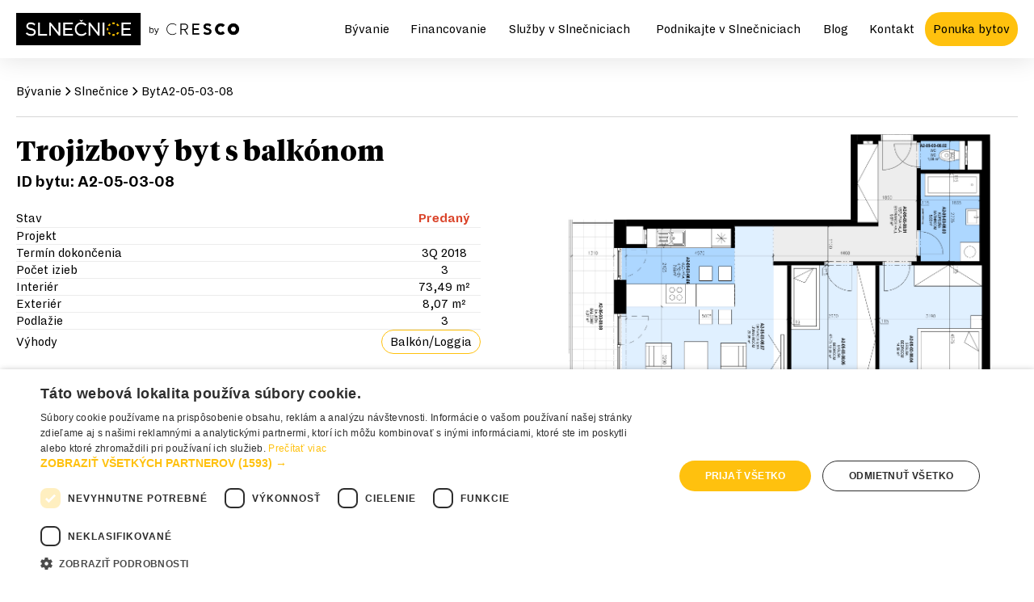

--- FILE ---
content_type: text/html; charset=utf-8
request_url: https://www.slnecnice.sk/byvanie/a2-05-03-08
body_size: 1066
content:
<!DOCTYPE html><html lang="sk"><head><script>(function(w,d,s,l,i){w[l]=w[l]||[];w[l].push({'gtm.start':
                    new Date().getTime(),event:'gtm.js'});var f=d.getElementsByTagName(s)[0],
                    j=d.createElement(s),dl=l!='dataLayer'?'&l='+l:'';j.async=true;j.src=
                    'https://www.googletagmanager.com/gtm.js?id='+i+dl;f.parentNode.insertBefore(j,f);
                    })(window,document,'script','dataLayer','GTM-NJ84FB');</script><meta charSet="utf-8"/><meta name="viewport" content="width=device-width"/><meta name="next-head-count" content="2"/><link rel="preload" href="/_next/static/css/d67773cb157921f62861.css" as="style"/><link rel="stylesheet" href="/_next/static/css/d67773cb157921f62861.css" data-n-g=""/><noscript data-n-css=""></noscript><script defer="" nomodule="" src="/_next/static/chunks/polyfills-a40ef1678bae11e696dba45124eadd70.js"></script><script src="/_next/static/chunks/webpack-452cfb841573c8caeb6b.js" defer=""></script><script src="/_next/static/chunks/framework-bdc1b4e5e48979e16d36.js" defer=""></script><script src="/_next/static/chunks/main-4560e297c6e55133c0d8.js" defer=""></script><script src="/_next/static/chunks/pages/_app-5cfd5c421a2389a29021.js" defer=""></script><script src="/_next/static/chunks/7d0bf13e-863cf403414702864af8.js" defer=""></script><script src="/_next/static/chunks/ea88be26-b2d02542211a0353c1bc.js" defer=""></script><script src="/_next/static/chunks/7381-9a05e96b112b85ae003f.js" defer=""></script><script src="/_next/static/chunks/1188-356e38ce52926f5c7acb.js" defer=""></script><script src="/_next/static/chunks/408-de2f48ee08d9931b8e08.js" defer=""></script><script src="/_next/static/chunks/6149-25afd57658b0bf35f56a.js" defer=""></script><script src="/_next/static/chunks/6750-b75d5f7f51bcde1df5cb.js" defer=""></script><script src="/_next/static/chunks/5675-1b881c8721baccbddd16.js" defer=""></script><script src="/_next/static/chunks/9521-a9bcb84dd352e1639557.js" defer=""></script><script src="/_next/static/chunks/8429-3b6d13c96438cac81076.js" defer=""></script><script src="/_next/static/chunks/4132-be9d5259fffe07f2a7b8.js" defer=""></script><script src="/_next/static/chunks/7702-419ce1cf3585770886a3.js" defer=""></script><script src="/_next/static/chunks/6600-e3f9bebd7bbb93a79c1d.js" defer=""></script><script src="/_next/static/chunks/1065-24f2a592efd274935aed.js" defer=""></script><script src="/_next/static/chunks/3736-9fd7b57bac3cfd3ec931.js" defer=""></script><script src="/_next/static/chunks/4599-0311b8736de39ae6aea2.js" defer=""></script><script src="/_next/static/chunks/1001-3494f0365a4a911750de.js" defer=""></script><script src="/_next/static/chunks/9995-ab9990230f520d815c66.js" defer=""></script><script src="/_next/static/chunks/3353-a63e8bbef631753bf73b.js" defer=""></script><script src="/_next/static/chunks/482-304c5a882a13d820e479.js" defer=""></script><script src="/_next/static/chunks/5532-1483c1867614ebd84433.js" defer=""></script><script src="/_next/static/chunks/6557-2ee0c026220856b06956.js" defer=""></script><script src="/_next/static/chunks/5814-cf129c4ce3e04300d782.js" defer=""></script><script src="/_next/static/chunks/pages/byvanie/%5Bid%5D-7478e7b02105a35818f5.js" defer=""></script><script src="/_next/static/build/_buildManifest.js" defer=""></script><script src="/_next/static/build/_ssgManifest.js" defer=""></script></head><body><noscript><iframe src="https://www.googletagmanager.com/ns.html?id=GTM-NJ84FB" height="0" width="0" style="display:none;visibility:hidden"></iframe></noscript><a href="#main" class="btn btn--secondary" id="skip-link">Preskočiť na hlavý obsah</a><div id="__next"></div><script id="__NEXT_DATA__" type="application/json">{"props":{"pageProps":{},"__N_SSG":true},"page":"/byvanie/[id]","query":{},"buildId":"build","isFallback":true,"gsp":true,"scriptLoader":[]}</script><div id="root-modals"></div></body></html>

--- FILE ---
content_type: application/javascript; charset=UTF-8
request_url: https://www.slnecnice.sk/_next/static/chunks/pages/podnikanie-6f0c4c4ec7ce29681a13.js
body_size: 7076
content:
(self.webpackChunk_N_E=self.webpackChunk_N_E||[]).push([[624],{9295:function(e,t,r){"use strict";r.d(t,{Z:function(){return u}});var n=r(2809),a=(r(7294),[{img:{src:"/images/prevadzky/sinsay.svg",alt:"Sinsay"},title:"Sinsay"},{img:{src:"/images/prevadzky/simba.svg",alt:"Simba"},title:"Simba"},{img:{src:"/images/prevadzky/101-drogerie.svg",alt:"101 Drogerie"},title:"101 Drogerie"},{img:{src:"/images/prevadzky/am-coffee.png",alt:"AM Coffee"},title:"AM Coffee"},{img:{src:"/images/prevadzky/billa.png",alt:"Billa"},title:"Billa"},{img:{src:"/images/prevadzky/dr-martinko.png",alt:"Dr.MARTINko"},title:"Dr.MARTINko"},{img:{src:"/images/prevadzky/mmg-barbers.png",alt:"MMG Barbers"},title:"MMG Barbers"},{img:{src:"/images/prevadzky/pepco.png",alt:"Pepco"},title:"Pepco"},{img:{src:"/images/prevadzky/planeo-elektro.png",alt:"PLANEO Elektro"},title:"PLANEO Elektro"},{img:{src:"/images/prevadzky/superzoo.png",alt:"Super zoo"},title:"Super zoo"},{img:{src:"/images/prevadzky/prespanok.png",alt:"PreSp\xe1nok"},title:"PreSp\xe1nok"}]),i=r(6035),o=r(2144),s=r(5893);function c(e,t){var r=Object.keys(e);if(Object.getOwnPropertySymbols){var n=Object.getOwnPropertySymbols(e);t&&(n=n.filter((function(t){return Object.getOwnPropertyDescriptor(e,t).enumerable}))),r.push.apply(r,n)}return r}function l(e){for(var t=1;t<arguments.length;t++){var r=null!=arguments[t]?arguments[t]:{};t%2?c(Object(r),!0).forEach((function(t){(0,n.Z)(e,t,r[t])})):Object.getOwnPropertyDescriptors?Object.defineProperties(e,Object.getOwnPropertyDescriptors(r)):c(Object(r)).forEach((function(t){Object.defineProperty(e,t,Object.getOwnPropertyDescriptor(r,t))}))}return e}var u=function(){return(0,s.jsx)("div",{className:"company-carousel",children:(0,s.jsx)(i.Z,{slidesPerView:5,buttonVariant:"transparent",gaps:!1,children:a.map((function(e){return(0,s.jsx)(i.d,{className:"align-self-top",children:(0,s.jsx)(s.Fragment,{children:(0,s.jsx)(o.Z,l(l({width:"220",height:"220"},e.img),{},{alt:e.title,title:e.title}))})},e.title)}))})})}},8839:function(e,t,r){"use strict";var n=r(2809),a=r(219),i=(r(7294),r(4184)),o=r.n(i),s=r(5893),c=["variant","color"];function l(e,t){var r=Object.keys(e);if(Object.getOwnPropertySymbols){var n=Object.getOwnPropertySymbols(e);t&&(n=n.filter((function(t){return Object.getOwnPropertyDescriptor(e,t).enumerable}))),r.push.apply(r,n)}return r}t.Z=function(e){var t,r=e.variant,i=e.color,u=(0,a.Z)(e,c),p=o()((t={},(0,n.Z)(t,"highlight-".concat(r),r),(0,n.Z)(t,"highlight-".concat(i),i),t));return(0,s.jsx)("span",function(e){for(var t=1;t<arguments.length;t++){var r=null!=arguments[t]?arguments[t]:{};t%2?l(Object(r),!0).forEach((function(t){(0,n.Z)(e,t,r[t])})):Object.getOwnPropertyDescriptors?Object.defineProperties(e,Object.getOwnPropertyDescriptors(r)):l(Object(r)).forEach((function(t){Object.defineProperty(e,t,Object.getOwnPropertyDescriptor(r,t))}))}return e}({className:p},u))}},2144:function(e,t,r){"use strict";var n=r(2809),a=(r(7294),r(5675)),i=r(5893);function o(e,t){var r=Object.keys(e);if(Object.getOwnPropertySymbols){var n=Object.getOwnPropertySymbols(e);t&&(n=n.filter((function(t){return Object.getOwnPropertyDescriptor(e,t).enumerable}))),r.push.apply(r,n)}return r}t.Z=function(e){return(0,i.jsx)(a.default,function(e){for(var t=1;t<arguments.length;t++){var r=null!=arguments[t]?arguments[t]:{};t%2?o(Object(r),!0).forEach((function(t){(0,n.Z)(e,t,r[t])})):Object.getOwnPropertyDescriptors?Object.defineProperties(e,Object.getOwnPropertyDescriptors(r)):o(Object(r)).forEach((function(t){Object.defineProperty(e,t,Object.getOwnPropertyDescriptor(r,t))}))}return e}({alt:"",lazyBoundary:"500px 200px"},e))}},2998:function(e,t,r){"use strict";r(7294);var n=r(6865),a=r(5893);t.Z=function(){return(0,a.jsx)(n.Z,{style:{aspectRatio:"1440 / 650",height:0,paddingTop:"45%",display:"block"},id:"flats-map"})}},8205:function(e,t,r){"use strict";r.d(t,{Z:function(){return c}});r(7294);var n=r(4184),a=r.n(n),i=r(2834),o={business:[{title:"20\xa0000",image:"",description:"<strong>obyvate\u013eov</strong> Slne\u010dn\xedc po dokon\u010den\xed projektov v roku 2030"},{title:"Tis\xedcky",image:"",description:"<strong>\xe1ut a \u013eud\xed</strong> prech\xe1dzaj\xfacich cez Slne\u010dnice do mesta ka\u017ed\xfd de\u0148"},{title:"100\xa0000",image:"",description:"<strong>obyvate\u013eov Petr\u017ealky</strong>, ktor\xed s\xfa za rohom Slne\u010dn\xedc"},{title:"4\xa0000",image:"",description:"<strong>n\xe1v\u0161tevn\xedkov</strong> denne v Slne\u010dnice Markete"}],ambulance:[{title:"20\xa0000",image:"",description:"<strong>obyvate\u013eov</strong><br/>po dokon\u010den\xed celej \u0161tvrte v roku 2030"},{title:"Tis\xedcky",image:"",description:"<strong>\xe1ut a \u013eud\xed</strong> prech\xe1dzaj\xfa cez Slne\u010dnice do mesta ka\u017ed\xfd de\u0148"},{title:"100\xa0000",image:"",description:"<strong>obyvate\u013eov Petr\u017ealky</strong>, doslova za rohom"},{title:"Desiatky",image:"",description:"<strong>parkovac\xedch miest</strong> pre v\xe1s aj va\u0161ich pacientov"}],yellowMelon:[{title:"Na za\u010diatok sta\u010d\xed 5 %",image:"",description:"Na financovanie v\xe1\u0161ho b\xfdvania snov <br />v Slne\u010dniciach v\xe1m na za\u010diatku sta\u010d\xed z vlastn\xfdch zdrojov dolo\u017ei\u0165 5 % z ceny."},{title:"Plat\xedte len \xfarok",image:"",description:"S dodato\u010dnou p\xf4\u017ei\u010dkou a\u017e do 15 % z ceny bytu nespl\xe1cate istinu, va\u0161u mesa\u010dn\xfa spl\xe1tku tvor\xed <br />len \xfarok."},{title:"M\xe1te \u010das",image:"",description:"P\xf4\u017ei\u010dku vypl\xe1cate a\u017e s kolaud\xe1ciou v\xe1\u0161ho nov\xe9ho bytu. V\u010faka tomu m\xe1te dostato\u010dn\xfd \u010das na z\xedskanie vlastn\xfdch prostriedkov."}],when:[{title:"K\xfdm sa v\xe1m uvo\u013en\xed hotovos\u0165",image:"<img src='/images/five-percent/when_2.svg' width='152' height='144' />",description:"Ak \u010dak\xe1te na prostriedky z predaja svojho teraj\u0161ieho bytu alebo in\xfa bud\xfacu hotovos\u0165, m\xf4\u017eete si prv\xfdch 15 % z k\xfapnej ceny po\u017ei\u010da\u0165 <br />a nesk\xf4r ich splati\u0165 z bud\xfaceho pr\xedjmu."},{title:"Ak nem\xe1te vlastn\xe9 \xfaspory",image:"<img src='/images/five-percent/when_3.svg' width='201' height='117' />",description:"Banka v\xe1m poskytne hypot\xe9ku maxim\xe1lne na <br />80 % z ceny nehnute\u013enosti. Pokia\u013e zvy\u0161n\xfa \u010das\u0165 pe\u0148az\xed nem\xf4\u017eete dolo\u017ei\u0165 zo svojich \xfaspor, m\xf4\u017eete si teraz v\xe4\u010d\u0161inu z nej po\u017ei\u010da\u0165."}]},s=r(5893),c=function(e){var t,r=e.className,n=e.type,c=null!==(t=o[void 0===n?"business":n])&&void 0!==t?t:[];return(0,s.jsx)("ul",{className:a()("list-unstyled number-showcase",r),children:c.map((function(e,t){var r=e.title,n=e.image,a=e.description;return(0,s.jsxs)("li",{className:"align-center",children:[n&&(0,s.jsx)("div",{className:"sc-image",children:(0,i.Z)(n)}),(0,s.jsx)("div",{className:"h3 mb-small",children:r}),(0,s.jsx)("div",{children:(0,i.Z)(a)})]},t.toString())}))})}},8771:function(e,t,r){"use strict";var n=r(1682);function a(e,t){var r=Object.keys(e);if(Object.getOwnPropertySymbols){var n=Object.getOwnPropertySymbols(e);t&&(n=n.filter((function(t){return Object.getOwnPropertyDescriptor(e,t).enumerable}))),r.push.apply(r,n)}return r}function i(e){for(var t=1;t<arguments.length;t++){var r=null!=arguments[t]?arguments[t]:{};t%2?a(Object(r),!0).forEach((function(t){n(e,t,r[t])})):Object.getOwnPropertyDescriptors?Object.defineProperties(e,Object.getOwnPropertyDescriptors(r)):a(Object(r)).forEach((function(t){Object.defineProperty(e,t,Object.getOwnPropertyDescriptor(r,t))}))}return e}t.default=function(e,t){var r=o.default,n={loading:function(e){e.error,e.isLoading;return e.pastDelay,null}};e instanceof Promise?n.loader=function(){return e}:"function"===typeof e?n.loader=e:"object"===typeof e&&(n=i(i({},n),e));var a=n=i(i({},n),t);if(a.suspense)throw new Error("Invalid suspense option usage in next/dynamic. Read more: https://nextjs.org/docs/messages/invalid-dynamic-suspense");if(a.suspense)return r(a);n.loadableGenerated&&delete(n=i(i({},n),n.loadableGenerated)).loadableGenerated;if("boolean"===typeof n.ssr){if(!n.ssr)return delete n.ssr,c(r,n);delete n.ssr}return r(n)};s(r(7294));var o=s(r(4860));function s(e){return e&&e.__esModule?e:{default:e}}function c(e,t){return delete t.webpack,delete t.modules,e(t)}},1083:function(e,t,r){"use strict";var n;Object.defineProperty(t,"__esModule",{value:!0}),t.LoadableContext=void 0;var a=((n=r(7294))&&n.__esModule?n:{default:n}).default.createContext(null);t.LoadableContext=a},4860:function(e,t,r){"use strict";var n=r(2553),a=r(2012),i=r(1682);function o(e,t){var r=Object.keys(e);if(Object.getOwnPropertySymbols){var n=Object.getOwnPropertySymbols(e);t&&(n=n.filter((function(t){return Object.getOwnPropertyDescriptor(e,t).enumerable}))),r.push.apply(r,n)}return r}function s(e){for(var t=1;t<arguments.length;t++){var r=null!=arguments[t]?arguments[t]:{};t%2?o(Object(r),!0).forEach((function(t){i(e,t,r[t])})):Object.getOwnPropertyDescriptors?Object.defineProperties(e,Object.getOwnPropertyDescriptors(r)):o(Object(r)).forEach((function(t){Object.defineProperty(e,t,Object.getOwnPropertyDescriptor(r,t))}))}return e}function c(e,t){var r="undefined"!==typeof Symbol&&e[Symbol.iterator]||e["@@iterator"];if(!r){if(Array.isArray(e)||(r=function(e,t){if(!e)return;if("string"===typeof e)return l(e,t);var r=Object.prototype.toString.call(e).slice(8,-1);"Object"===r&&e.constructor&&(r=e.constructor.name);if("Map"===r||"Set"===r)return Array.from(e);if("Arguments"===r||/^(?:Ui|I)nt(?:8|16|32)(?:Clamped)?Array$/.test(r))return l(e,t)}(e))||t&&e&&"number"===typeof e.length){r&&(e=r);var n=0,a=function(){};return{s:a,n:function(){return n>=e.length?{done:!0}:{done:!1,value:e[n++]}},e:function(e){throw e},f:a}}throw new TypeError("Invalid attempt to iterate non-iterable instance.\nIn order to be iterable, non-array objects must have a [Symbol.iterator]() method.")}var i,o=!0,s=!1;return{s:function(){r=r.call(e)},n:function(){var e=r.next();return o=e.done,e},e:function(e){s=!0,i=e},f:function(){try{o||null==r.return||r.return()}finally{if(s)throw i}}}}function l(e,t){(null==t||t>e.length)&&(t=e.length);for(var r=0,n=new Array(t);r<t;r++)n[r]=e[r];return n}Object.defineProperty(t,"__esModule",{value:!0}),t.default=void 0;var u,p=(u=r(7294))&&u.__esModule?u:{default:u},d=r(7161),f=r(1083);var h=[],b=[],m=!1;function v(e){var t=e(),r={loading:!0,loaded:null,error:null};return r.promise=t.then((function(e){return r.loading=!1,r.loaded=e,e})).catch((function(e){throw r.loading=!1,r.error=e,e})),r}var g=function(){function e(t,r){n(this,e),this._loadFn=t,this._opts=r,this._callbacks=new Set,this._delay=null,this._timeout=null,this.retry()}return a(e,[{key:"promise",value:function(){return this._res.promise}},{key:"retry",value:function(){var e=this;this._clearTimeouts(),this._res=this._loadFn(this._opts.loader),this._state={pastDelay:!1,timedOut:!1};var t=this._res,r=this._opts;t.loading&&("number"===typeof r.delay&&(0===r.delay?this._state.pastDelay=!0:this._delay=setTimeout((function(){e._update({pastDelay:!0})}),r.delay)),"number"===typeof r.timeout&&(this._timeout=setTimeout((function(){e._update({timedOut:!0})}),r.timeout))),this._res.promise.then((function(){e._update({}),e._clearTimeouts()})).catch((function(t){e._update({}),e._clearTimeouts()})),this._update({})}},{key:"_update",value:function(e){this._state=s(s({},this._state),{},{error:this._res.error,loaded:this._res.loaded,loading:this._res.loading},e),this._callbacks.forEach((function(e){return e()}))}},{key:"_clearTimeouts",value:function(){clearTimeout(this._delay),clearTimeout(this._timeout)}},{key:"getCurrentValue",value:function(){return this._state}},{key:"subscribe",value:function(e){var t=this;return this._callbacks.add(e),function(){t._callbacks.delete(e)}}}]),e}();function A(e){return function(e,t){var r=Object.assign({loader:null,loading:null,delay:200,timeout:null,webpack:null,modules:null,suspense:!1},t);r.suspense&&(r.lazy=p.default.lazy(r.loader));var n=null;function a(){if(!n){var t=new g(e,r);n={getCurrentValue:t.getCurrentValue.bind(t),subscribe:t.subscribe.bind(t),retry:t.retry.bind(t),promise:t.promise.bind(t)}}return n.promise()}if(!m&&"function"===typeof r.webpack&&!r.suspense){var i=r.webpack();b.push((function(e){var t,r=c(i);try{for(r.s();!(t=r.n()).done;){var n=t.value;if(-1!==e.indexOf(n))return a()}}catch(o){r.e(o)}finally{r.f()}}))}var o=r.suspense?function(e,t){return p.default.createElement(r.lazy,s(s({},e),{},{ref:t}))}:function(e,t){a();var i=p.default.useContext(f.LoadableContext),o=d.useSubscription(n);return p.default.useImperativeHandle(t,(function(){return{retry:n.retry}}),[]),i&&Array.isArray(r.modules)&&r.modules.forEach((function(e){i(e)})),p.default.useMemo((function(){return o.loading||o.error?p.default.createElement(r.loading,{isLoading:o.loading,pastDelay:o.pastDelay,timedOut:o.timedOut,error:o.error,retry:n.retry}):o.loaded?p.default.createElement(function(e){return e&&e.__esModule?e.default:e}(o.loaded),e):null}),[e,o])};return o.preload=function(){return!r.suspense&&a()},o.displayName="LoadableComponent",p.default.forwardRef(o)}(v,e)}function j(e,t){for(var r=[];e.length;){var n=e.pop();r.push(n(t))}return Promise.all(r).then((function(){if(e.length)return j(e,t)}))}A.preloadAll=function(){return new Promise((function(e,t){j(h).then(e,t)}))},A.preloadReady=function(){var e=arguments.length>0&&void 0!==arguments[0]?arguments[0]:[];return new Promise((function(t){var r=function(){return m=!0,t()};j(b,e).then(r,r)}))},window.__NEXT_PRELOADREADY=A.preloadReady;var y=A;t.default=y},3712:function(e,t,r){"use strict";r.r(t),r.d(t,{__N_SSG:function(){return W},default:function(){return Y}});var n=r(2809),a=r(7294),i=r(6940),o=r(8202),s=r(1163),c=r(7563),l=r(4026),u=r(4847),p=r(6430),d=r(7688),f=r(423),h=r(6635),b=r(8839),m=r(5152),v=r(4285),g=r(2998),A=r(5893);function j(e,t){var r=Object.keys(e);if(Object.getOwnPropertySymbols){var n=Object.getOwnPropertySymbols(e);t&&(n=n.filter((function(t){return Object.getOwnPropertyDescriptor(e,t).enumerable}))),r.push.apply(r,n)}return r}function y(e){for(var t=1;t<arguments.length;t++){var r=null!=arguments[t]?arguments[t]:{};t%2?j(Object(r),!0).forEach((function(t){(0,n.Z)(e,t,r[t])})):Object.getOwnPropertyDescriptors?Object.defineProperties(e,Object.getOwnPropertyDescriptors(r)):j(Object(r)).forEach((function(t){Object.defineProperty(e,t,Object.getOwnPropertyDescriptor(r,t))}))}return e}var O=(0,m.default)((function(){return r.e(9912).then(r.bind(r,9912))}),{ssr:!1,loading:function(){return(0,A.jsx)(g.Z,{})},loadableGenerated:{webpack:function(){return[9912]},modules:["../components/BusinessSpaces/BusinessSpaces.tsx -> ../../components/Map"]}}),k=(0,m.default)((function(){return r.e(5384).then(r.bind(r,9621))}),{ssr:!1,loadableGenerated:{webpack:function(){return[9621]},modules:["../components/BusinessSpaces/BusinessSpaces.tsx -> ../RetailMap"]}}),w=(0,m.default)((function(){return Promise.all([r.e(9521),r.e(9995),r.e(2475),r.e(6272)]).then(r.bind(r,2475))}),{ssr:!1,loadableGenerated:{webpack:function(){return[2475]},modules:["../components/BusinessSpaces/BusinessSpaces.tsx -> ../../pages/podnikanie/Retails"]}}),x=a.forwardRef((function(e,t){var r=(0,f.dd)(),n=r.isVisible,i=r.handleShow,o=r.handleHide,m=(0,s.useRouter)(),g=m.replace,j=m.basePath,x=m.asPath,P=(0,c.parseUrl)(x,{arrayFormat:"bracket",parseBooleans:!0}).query,z=(0,a.useState)(!0),S=z[0],_=z[1],D=(0,a.useCallback)((function(e){_(e);var t=(0,c.stringify)(y(y({},P),{},{showMap:e}));g("".concat(j).concat(t&&"?".concat(t)).concat(document.location.hash),null,{shallow:!0,scroll:!1})}),[]);return(0,A.jsxs)(A.Fragment,{children:[(0,A.jsx)(l.Z,{ref:t,id:"ponuka-priestorov",className:"business-spaces",children:(0,A.jsxs)(u.Z,{className:"align-center",children:[(0,A.jsxs)(d.Z,{id:"bussiness-spaces",className:"mb-xlarge",children:["Vyberte si ",(0,A.jsx)(b.Z,{variant:"underlined",children:"obchodn\xfd priestor"}),(0,A.jsx)("br",{className:"show-lg"})," pre svoje podnikanie"]}),(0,A.jsxs)("p",{className:"accent align-self-center",children:["Vyberte si ",(0,A.jsx)("strong",{children:"vo\u013en\xe9 obchodn\xe9 priestory"})," na pren\xe1jom aj predaj v \u0161tvrti Slne\u010dnice na juhu bratislavskej Petr\u017ealky. Nebytov\xe9 priestory v Slne\u010dniciach boli navrhnut\xe9 pre v\u0161etk\xfdch. Svoj biznis tu rozbiehaj\xfa mal\xe9 aj ve\u013ek\xe9 prev\xe1dzky. Pozrite si vo\u013en\xe9 ",(0,A.jsx)("strong",{children:"obchodn\xe9 priestory"})," v tejto interakt\xedvnej mape:"]}),S?(0,A.jsx)(k,{onClickBack:function(){return D(!1)}}):(0,A.jsxs)("div",{className:"business-spaces__non-interactive-map",children:[(0,A.jsx)(O,{nonInteractive:!0}),(0,A.jsx)(v.Z,{color:"primary",className:"business-spaces__non-interactive-map-card",children:(0,A.jsxs)(v.u,{children:[(0,A.jsx)("h3",{className:"h4 mb-small align-center",children:"Vyberte si obchodn\xfd priestor pre svoje podnikanie"}),(0,A.jsx)(p.Z,{variant:"secondary",onClick:function(){return D(!0)},children:"Zobrazi\u0165 mapu dostupn\xfdch priestorov"})]})})]}),(0,A.jsx)(w,{}),(0,A.jsx)(d.Z,{className:"h3",id:"bussiness-spaces-help",children:"H\u013ead\xe1te obchodn\xfd priestor v Bratislave a neviete sa rozhodn\xfa\u0165?"}),(0,A.jsxs)("p",{className:"accent align-self-center",children:["Vybra\u0165 ten spr\xe1vny ",(0,A.jsx)("strong",{children:"obchodn\xfd priestor"})," je k\u013e\xfa\u010dov\xe9 biznisov\xe9 rozhodnutie ka\u017ed\xe9ho podnikate\u013ea. Mus\xed vyhovova\u0165 nielen va\u0161im potreb\xe1m a rozpo\u010dtu, ale najm\xe4 va\u0161im z\xe1kazn\xedkom. Na\u0161i experti na pren\xe1jom a predaj obchodn\xfdch priestorov u\u017e pomohli rozbehn\xfa\u0165 nieko\u013eko prev\xe1dzok v \u0161tvrti Slne\u010dnice."]}),(0,A.jsx)("div",{children:(0,A.jsx)(p.Z,{variant:"primary",onClick:i,children:"Nechajte si poradi\u0165"})})]})}),n&&(0,A.jsx)(h.Z,{reason:"business-area",id:"contact-modal",isVisible:n,onHide:o})]})}));x.displayName="BusinessSpaces";var P=x,z=r(9295),S=r(8205),_=r(7267),D=r(1001),E=r(6565),N=r(7604),Z=r(4663),B=r(1935),C=r(729),M=r(4664),Q=r(4841),R={src:"/_next/static/image/components/AmbulanceBanner/ambulance-banner-image.ca678aa97fd4f02c858ecc617f71d76d.jpg",height:700,width:1824,blurDataURL:"[data-uri]"},I={src:"/_next/static/image/components/AmbulanceBanner/ambulance-banner-phone.753795c654c8786e34b9d5b23d485a62.jpg",height:670,width:1420,blurDataURL:"[data-uri]"};function T(e,t){var r=Object.keys(e);if(Object.getOwnPropertySymbols){var n=Object.getOwnPropertySymbols(e);t&&(n=n.filter((function(t){return Object.getOwnPropertyDescriptor(e,t).enumerable}))),r.push.apply(r,n)}return r}function V(e){for(var t=1;t<arguments.length;t++){var r=null!=arguments[t]?arguments[t]:{};t%2?T(Object(r),!0).forEach((function(t){(0,n.Z)(e,t,r[t])})):Object.getOwnPropertyDescriptors?Object.defineProperties(e,Object.getOwnPropertyDescriptors(r)):T(Object(r)).forEach((function(t){Object.defineProperty(e,t,Object.getOwnPropertyDescriptor(r,t))}))}return e}var L=function(){return(0,A.jsx)(B.Z,{color:"info",className:"overflow-hidden is-ambulance-banner",children:(0,A.jsxs)(C.Z,{className:"ambulance-banner",variant:"narrower",children:[(0,A.jsxs)("div",{className:"ambulance-banner__image",children:[(0,A.jsx)("img",V(V({className:"is-desktop"},(0,Z.X)(R)),{},{alt:"Otvorte si ambulanciu v Slne\u010dniciach"})),(0,A.jsx)("img",V(V({className:"is-phone"},(0,Z.X)(I)),{},{alt:"Otvorte si ambulanciu v Slne\u010dniciach"}))]}),(0,A.jsxs)("div",{className:"ambulance-banner__content",children:[(0,A.jsxs)("h2",{className:"sc-title",children:["Otvorte si ambulanciu",(0,A.jsx)("br",{}),"v Slne\u010dniciach"]}),(0,A.jsx)("p",{children:"Chcete si otvori\u0165 nov\xfa alebo pres\u0165ahova\u0165 u\u017e existuj\xfacu ordin\xe1ciu? Vyberte si z ambulantn\xfdch priestorov na predaj aj pren\xe1jom v Slne\u010dniciach \u2013 mieste, kde bude va\u0161a prax prekvita\u0165."}),(0,A.jsx)(Q.Z,{href:"/ambulancie",className:"mb-none",children:"Objavte ponuku"})]})]})})};function H(e,t){var r=Object.keys(e);if(Object.getOwnPropertySymbols){var n=Object.getOwnPropertySymbols(e);t&&(n=n.filter((function(t){return Object.getOwnPropertyDescriptor(e,t).enumerable}))),r.push.apply(r,n)}return r}function F(e){for(var t=1;t<arguments.length;t++){var r=null!=arguments[t]?arguments[t]:{};t%2?H(Object(r),!0).forEach((function(t){(0,n.Z)(e,t,r[t])})):Object.getOwnPropertyDescriptors?Object.defineProperties(e,Object.getOwnPropertyDescriptors(r)):H(Object(r)).forEach((function(t){Object.defineProperty(e,t,Object.getOwnPropertyDescriptor(r,t))}))}return e}var G=function(e){var t=e.businessSpacesRef,r=(0,f.dd)(),n=r.isVisible,a=r.handleShow,i=r.handleHide;return(0,A.jsxs)(A.Fragment,{children:[(0,A.jsx)(o.Z,{section:{className:"color-white warning-tape",image:F(F({},(0,Z.X)(N.hk)),{},{style:{height:"100%"}}),hasOverlay:!0,keepRatio:!0,video:"/video/hero-retail.mp4",poster:"/video/hero-retail.jpg"},heading:{level:1,children:"Postavte svoj <span class='highlight-underlined-double'>biznis</span> na spr\xe1vnom mieste"},description:{children:"V Slne\u010dniciach sa dar\xed nielen obyvate\u013eom, ale aj firm\xe1m. <br/>Spoznajte vo\u013en\xe9 obchodn\xe9 priestory na predaj alebo pren\xe1jom."},buttons:[{children:"Kontaktujte n\xe1s",onClick:a,variant:"primary"},{children:"Ponuka obchodn\xfdch priestorov",href:"#bussiness-spaces",onClick:function(e){e.preventDefault(),t.current.scrollIntoView({behavior:"smooth"})}}],scrollToNextSection:!0}),n&&(0,A.jsx)(h.Z,{reason:"business-area",id:"contact-modal",isVisible:n,onHide:i})]})},X=function(){return(0,A.jsx)(o.Z,{section:{id:"vyhody-slnecnic",color:"gray"},container:{variant:"narrower"},heading:{id:"after-hero",className:"mb-xlarge",children:"Kde rast\xfa Slne\u010dnice, kvitne biznis"},content:(0,A.jsx)(S.Z,{})})},K=function(){return(0,A.jsx)(o.Z,{section:{id:"uz-podnikaju",className:"color-white",image:{src:"/images/DSC_1273.jpg",alt:""},hasOverlay:!0},heading:{children:"T\xfdmto n\xe1jomcom sa u\u017e v Slne\u010dniciach dar\xed",className:"mb-xlarge"},content:(0,A.jsx)(z.Z,{})})},J=function(){return(0,A.jsx)(o.Z,{section:{className:"color-white",image:{src:"/images/market.jpg",alt:""},hasOverlay:!0,keepRatio:!0},heading:{className:"text-fullwidth",children:"Slne\u010dnice <span class='highlight-sun-right-up'>market</span>"},description:{children:"Slne\u010dnice Market je n\xe1kupno-z\xe1bavn\xe9 centrum Slne\u010dn\xedc so svetov\xfdm gastrom. Do ponuky zna\u010dkov\xfdch predajn\xed a medzi poctiv\xfd street food m\xf4\u017eete zapadn\xfa\u0165 aj vy."},button:{children:"Prejs\u0165 na Slne\u010dnice market",href:"/market"}})},U=function(e){var t=e.bigPosts;return(0,A.jsx)(o.Z,{heading:{children:"Ako sa podnik\xe1 v Slne\u010dniciach"},content:(0,A.jsx)(A.Fragment,{children:t.map((function(e,t){return(0,A.jsx)(B.Z,{children:(0,A.jsx)(C.Z,{variant:"narrower",children:(0,A.jsx)(M.Z,F({isReversed:!!(t%2)},e))})},t)}))})})},W=!0,Y=function(e){var t=e.faqData,r=e.bigPosts,n=(0,a.useRef)(null);return(0,A.jsxs)(D.Z,F(F({},{metaTitle:"Predaj a pren\xe1jom obchodn\xfdch priestorov, Bratislava",metaDescription:"H\u013ead\xe1te nov\xe9 nebytov\xe9 priestory v Bratislave? Pon\xfaknite slu\u017eby v mestskej \u0161tvrti Slne\u010dnice v Petr\u017ealke. Obchodn\xe9 priestory na pren\xe1jom alebo predaj."}),{},{children:[(0,A.jsx)(G,{businessSpacesRef:n}),(0,A.jsx)(X,{}),(0,A.jsx)(K,{}),(0,A.jsx)(P,{ref:n}),(0,A.jsx)(L,{}),(0,A.jsx)(E.Z,{}),(0,A.jsx)(J,{}),(0,A.jsx)(U,{bigPosts:r}),(0,A.jsx)(i.Z,F({},t)),(0,A.jsx)(_.Z,{})]}))}},5826:function(e,t,r){(window.__NEXT_P=window.__NEXT_P||[]).push(["/podnikanie",function(){return r(3712)}])},5152:function(e,t,r){e.exports=r(8771)}},function(e){e.O(0,[9774,1255,7381,1188,408,6149,6750,5675,4132,7702,6600,1065,3736,4599,1001,1717,4359,2888,179],(function(){return t=5826,e(e.s=t);var t}));var t=e.O();_N_E=t}]);

--- FILE ---
content_type: application/javascript; charset=UTF-8
request_url: https://www.slnecnice.sk/_next/static/chunks/3353-a63e8bbef631753bf73b.js
body_size: 5335
content:
"use strict";(self.webpackChunk_N_E=self.webpackChunk_N_E||[]).push([[3353],{3353:function(e,r,o){o.r(r),o.d(r,{BasePathContext:function(){return pe},default:function(){return ve}});var t=o(7294),n=o(2809),a=o(2283),i=o(4467),l=o(4841),s=o(6865),c=o(2831),u=o(5510),d=o(219),f=o(4651),p=o(8575),v=o(7563),m=o(881),_=o(5893),h=["filter","filterShape","page","sortBy","hideDefaults","defaultSort"];function j(e,r){var o=Object.keys(e);if(Object.getOwnPropertySymbols){var t=Object.getOwnPropertySymbols(e);r&&(t=t.filter((function(r){return Object.getOwnPropertyDescriptor(e,r).enumerable}))),o.push.apply(o,t)}return o}function b(e){for(var r=1;r<arguments.length;r++){var o=null!=arguments[r]?arguments[r]:{};r%2?j(Object(o),!0).forEach((function(r){(0,n.Z)(e,r,o[r])})):Object.getOwnPropertyDescriptors?Object.defineProperties(e,Object.getOwnPropertyDescriptors(o)):j(Object(o)).forEach((function(r){Object.defineProperty(e,r,Object.getOwnPropertyDescriptor(o,r))}))}return e}var g=(0,t.createContext)(void 0),x=function(e){var r=e.children,o=e.projects,n=e.defaultSort,a=(0,f.useRouter)(),i=a.asPath,l=a.replace,s=a.basePath,c=(0,v.parseUrl)(i,{arrayFormat:"bracket"}).query,u=(0,t.useState)({has_balcony:!!c.has_balcony||null,has_garden:!!c.has_garden||null,has_terrace:!!c.has_terrace||null,finished_indicator:!!c.finished_indicator||null,under_construction:!!c.under_construction||null,lowest_floor_indicator:!!c.lowest_floor_indicator||null,top_floor_indicator:!!c.top_floor_indicator||null,new_in_sale_indicator:!!c.new_in_sale_indicator||null,areaFrom:c.area_from||null,areaTo:c.area_to||null,floorFrom:c.floor_from||null,floorTo:c.floor_to||null,hidePreReserved:!!c.hidePreReserved,priceFrom:c.price_from||null,priceTo:c.price_to||null,projects:o||c.project,subProject:c.subProject||null,rooms:c.rooms,showApartments:!!c.showApartments,area_exterior_from:c.area_exterior_from||null,area_exterior_to:c.area_exterior_from||null,discount_options:c.discount_options||null}),d=u[0],h=u[1],j=(0,t.useState)(),x=j[0],y=j[1],P=(0,t.useState)(parseInt(c.page)||1),w=P[0],Z=P[1],k=[];c.sort&&"string"===typeof c.sort?k=[{id:"-"===c.sort.at(0)?c.sort.substring(1):c.sort,desc:"-"===c.sort.at(0)}]:n&&(k=[{id:n,desc:!1}]);var S=(0,t.useState)(k),F=S[0],N=S[1],D=O({filter:d,filterShape:x,page:w,sortBy:F}),I=(0,p.ZP)(["https://api.slnecnice.sk/api/flats?".concat(D)],m.tl),C=I.data,T=I.error,E=(0,t.useMemo)((function(){return null===C||void 0===C?void 0:C.data}),[null===C||void 0===C?void 0:C.data]),A=Math.ceil(parseInt(null===C||void 0===C?void 0:C.count)/15),H=(0,t.useMemo)((function(){return function(e){var r=0;e.includes("price")&&r++;e.includes("area")&&r++;e.includes("room")&&r++;e.includes("floor")&&r++;e.includes("discount_options")&&r++;e.includes("under_construction")&&r++;e.includes("project")&&r++;e.includes("has_")&&r++;(e.includes("showApartments")||e.includes("hidePreReserved"))&&r++;return r}(D)}),[d]);(0,t.useEffect)((function(){0===F.length&&n&&N([{id:n,desc:!1}]);var e=O(b(b({},c),{},{filter:d,filterShape:x,page:w,sortBy:F,defaultSort:n,hideDefaults:!0}));l("".concat(s).concat(e&&"?".concat(e)),null,{shallow:!0,scroll:!1})}),[F,d]),(0,t.useEffect)((function(){null!==C&&void 0!==C&&C.filter&&(y(b({},null===C||void 0===C?void 0:C.filter)),h(b(b(b(b(b(b(b(b(b({},d),null===d.priceFrom&&{priceFrom:null===C||void 0===C?void 0:C.filter.price_from}),null===d.priceTo&&{priceTo:null===C||void 0===C?void 0:C.filter.price_to}),null===d.areaFrom&&{areaFrom:null===C||void 0===C?void 0:C.filter.area_from}),null===d.areaTo&&{areaTo:null===C||void 0===C?void 0:C.filter.area_to}),null===d.floorFrom&&{floorFrom:null===C||void 0===C?void 0:C.filter.floor_from}),null===d.floorTo&&{floorTo:null===C||void 0===C?void 0:C.filter.floor_to}),null===d.area_exterior_from&&{area_exterior_from:null===C||void 0===C?void 0:C.filter.area_exterior_from}),null===d.area_exterior_to&&{area_exterior_to:null===C||void 0===C?void 0:C.filter.area_exterior_to})))}),[C]);var z=(0,t.useCallback)((function(){h({has_balcony:null,has_garden:null,has_terrace:null,finished_indicator:null,under_construction:null,lowest_floor_indicator:null,top_floor_indicator:null,new_in_sale_indicator:null,priceFrom:x.price_from,priceTo:x.price_to,areaFrom:x.area_from,areaTo:x.area_to,floorFrom:x.floor_from,floorTo:x.floor_to,area_exterior_from:x.area_exterior_from,area_exterior_to:x.area_exterior_to,rooms:null,projects:null,subProject:null,hidePreReserved:!1,showApartments:!1,discount_options:null}),Z(1)}),[x]),B=(0,t.useMemo)((function(){return{data:E,error:T,filter:d,filterShape:x,page:w,setFilter:function(e){Z(1),h(e)},setPage:Z,setSortBy:N,sortBy:F,totalPages:A,countOfActiveFilters:H,resetFilter:z,isLoading:!x,hideProjects:!!o,project:o}}),[C,T,d,x,w,h,Z,N,F,A,H,z,o]);return(0,_.jsx)(g.Provider,{value:B,children:r})};var y=function(){var e=(0,t.useContext)(g);if(!e)throw new Error("Flats compound components cannot be rendered outside the Flats component");return e};function O(e){var r,o,t,n=e.filter,a=e.filterShape,i=e.page,l=e.sortBy,s=e.hideDefaults,c=e.defaultSort,u=(0,d.Z)(e,h);return(0,v.stringify)(b(b(b(b({},u),n&&{status:[s?null:"Y",n.hidePreReserved?null:"P"],has_balcony:n.has_balcony||null,has_garden:n.has_garden||null,has_terrace:n.has_terrace||null,finished_indicator:n.finished_indicator||null,under_construction:n.under_construction||null,lowest_floor_indicator:n.lowest_floor_indicator||null,top_floor_indicator:n.top_floor_indicator||null,new_in_sale_indicator:n.new_in_sale_indicator||null,area_from:n.areaFrom===(null===a||void 0===a?void 0:a.area_from)?null:n.areaFrom,area_to:n.areaTo===(null===a||void 0===a?void 0:a.area_to)?null:n.areaTo,area_exterior_from:n.area_exterior_from===(null===a||void 0===a?void 0:a.area_exterior_from)?null:n.area_exterior_from,area_exterior_to:n.area_exterior_to===(null===a||void 0===a?void 0:a.area_exterior_to)?null:n.area_exterior_to,discount_options:n.discount_options===(null===a||void 0===a?void 0:a.discount_options)?null:n.discount_options,floor_from:n.floorFrom===(null===a||void 0===a?void 0:a.floor_from)?null:n.floorFrom,floor_to:n.floorTo===(null===a||void 0===a?void 0:a.floor_to)?null:n.floorTo,hidePreReserved:!!n.hidePreReserved||null,price_from:n.priceFrom===(null===a||void 0===a?void 0:a.price_from)?null:n.priceFrom,price_to:n.priceTo===(null===a||void 0===a?void 0:a.price_to)?null:n.priceTo,project:n.projects||null,subProject:n.subProject||null,rooms:P(null!==(r=Object.entries(null!==(o=null===a||void 0===a?void 0:a.rooms)&&void 0!==o?o:{}).map((function(e){return e[0]})))&&void 0!==r?r:[],null!==(t=n.rooms)&&void 0!==t?t:[])||null,showApartments:!!n.showApartments||null}),i&&{page:1!==i?i.toString():null}),l.length&&c!==l[0].id?{sort:"".concat(l[0].desc?"-":"").concat(l[0].id)}:{sort:null}),{arrayFormat:"bracket",skipEmptyString:!0,skipNull:!0})}function P(e,r){return function(e,r){if(e.length!==r.length)return!1;var o=e.sort(),t=r.sort();return o.every((function(e,r){return e===t[r]}))}(e,Array.isArray(r)?r:[r])?null:r}var w=o(9860),Z=function(){var e=y(),r=e.filter,o=e.filterShape,t=e.setFilter;return(0,_.jsxs)(_.Fragment,{children:[(0,_.jsx)(w.Z,{label:(0,_.jsxs)(_.Fragment,{children:["Interi\xe9r"," ",(0,_.jsx)(u.Z,{content:"Celkov\xe1 pred\xe1van\xe1 plocha bytu vr\xe1tane plochy pod stenami. Nezah\u0155\u0148a balk\xf3ny, loggie, terasy alebo predz\xe1hradky.",children:(0,_.jsx)(c.ZP,{name:"tooltip",className:"color-info",style:{verticalAlign:"sub"}})})]}),min:parseInt(null===o||void 0===o?void 0:o.area_from),max:parseInt(null===o||void 0===o?void 0:o.area_to)+1,stepSize:10,from:{value:parseInt(r.areaFrom),name:"areaFrom",label:"Od"},to:{value:parseInt(r.areaTo),name:"areaTo",label:"Do"},onSubmit:t,valueAddon:"m\xb2"}),(0,_.jsx)(w.Z,{label:(0,_.jsx)(_.Fragment,{children:"Exteri\xe9r"}),min:parseInt(null===o||void 0===o?void 0:o.area_exterior_from),max:parseInt(null===o||void 0===o?void 0:o.area_exterior_to)+1,stepSize:10,from:{value:parseInt(r.area_exterior_from),name:"area_exterior_from",label:"Od"},to:{value:parseInt(r.area_exterior_to),name:"area_exterior_to",label:"Do"},onSubmit:t,valueAddon:"m\xb2"})]})};function k(e,r){var o=Object.keys(e);if(Object.getOwnPropertySymbols){var t=Object.getOwnPropertySymbols(e);r&&(t=t.filter((function(r){return Object.getOwnPropertyDescriptor(e,r).enumerable}))),o.push.apply(o,t)}return o}function S(e){for(var r=1;r<arguments.length;r++){var o=null!=arguments[r]?arguments[r]:{};r%2?k(Object(o),!0).forEach((function(r){(0,n.Z)(e,r,o[r])})):Object.getOwnPropertyDescriptors?Object.defineProperties(e,Object.getOwnPropertyDescriptors(o)):k(Object(o)).forEach((function(r){Object.defineProperty(e,r,Object.getOwnPropertyDescriptor(o,r))}))}return e}var F=function(){var e=y(),r=e.filter,o=e.setFilter,n=e.filterShape,i=(0,a.Gc)().setValue;return(0,t.useEffect)((function(){o(S(S(S({},r),(null===n||void 0===n?void 0:n.floor_from)&&null===r.floorFrom&&{floorFrom:null===n||void 0===n?void 0:n.floor_from}),(null===n||void 0===n?void 0:n.floor_to)&&null===r.floorTo&&{floorTo:null===n||void 0===n?void 0:n.floor_to})),null!==n&&void 0!==n&&n.floor_from&&null===r.floorFrom&&i("floorFrom",n.floor_from),null!==n&&void 0!==n&&n.floor_to&&null===r.floorTo&&i("floorTo",n.floor_to)}),[null===n||void 0===n?void 0:n.floor_to,null===n||void 0===n?void 0:n.floor_from]),(0,_.jsx)(w.Z,{label:"Podla\u017eie",min:parseInt(null===n||void 0===n?void 0:n.floor_from),max:parseInt(null===n||void 0===n?void 0:n.floor_to),stepSize:1,from:{value:parseInt(r.floorFrom),name:"floorFrom",label:"Poschodie od"},to:{value:parseInt(r.floorTo),name:"floorTo",label:"Poschodie do"},onSubmit:o})},N=function(){var e=y(),r=e.filterShape,o=e.filter,t=e.setFilter;return(0,_.jsx)(w.Z,{label:"Cena s DPH",min:parseInt(null===r||void 0===r?void 0:r.price_from),max:parseInt(null===r||void 0===r?void 0:r.price_to),stepSize:1e4,from:{value:parseInt(o.priceFrom),name:"priceFrom",label:"Cena od"},to:{value:parseInt(o.priceTo),name:"priceTo",label:"Cena do"},onSubmit:t,valueAddon:"\u20ac"})},D=o(9056),I=o(3930),C=o(9729);function T(e,r){var o=Object.keys(e);if(Object.getOwnPropertySymbols){var t=Object.getOwnPropertySymbols(e);r&&(t=t.filter((function(r){return Object.getOwnPropertyDescriptor(e,r).enumerable}))),o.push.apply(o,t)}return o}function E(e){for(var r=1;r<arguments.length;r++){var o=null!=arguments[r]?arguments[r]:{};r%2?T(Object(o),!0).forEach((function(r){(0,n.Z)(e,r,o[r])})):Object.getOwnPropertyDescriptors?Object.defineProperties(e,Object.getOwnPropertyDescriptors(o)):T(Object(o)).forEach((function(r){Object.defineProperty(e,r,Object.getOwnPropertyDescriptor(o,r))}))}return e}function A(e){var r=e.toLowerCase();return r=r.replace(/ /g,"-")}var H=function(e){var r=e.projectName,o=(0,a.Gc)(),t=o.register,n=o.handleSubmit,i=y(),l=i.filterShape,s=i.setFilter;return(0,_.jsxs)("fieldset",{children:[(0,_.jsxs)("legend",{className:"form-label",children:["Projekt"," ",(0,_.jsx)(u.Z,{content:"V Slne\u010dniciach s\xfa r\xf4znorod\xe9 projekty, ka\u017ed\xfd s vlastn\xfdm charakterom b\xfdvania.",children:(0,_.jsx)(c.ZP,{name:"tooltip",className:"color-info",style:{verticalAlign:"sub"}})})]}),(0,_.jsx)("div",{className:"bar",children:Object.entries(null===l||void 0===l?void 0:l.project).filter((function(e){var o=(0,D.Z)(e,1)[0];return r?""!==o&&o.includes(r):""!==o})).map((function(e){var o=(0,D.Z)(e,2),a=o[0],i=o[1];return(0,_.jsx)(I.Z,E(E({label:(0,_.jsx)("img",{src:(0,C.Z)(a)}),type:"checkbox",id:"project-".concat(a),"data-project-id":A(a)},t(r?"subProject":"projects")),{},{value:a,disabled:!i,onChange:function(e){t(r?"subProject":"projects").onChange(e),n(s)()}}),a)}))})]})};function z(e,r){var o=Object.keys(e);if(Object.getOwnPropertySymbols){var t=Object.getOwnPropertySymbols(e);r&&(t=t.filter((function(r){return Object.getOwnPropertyDescriptor(e,r).enumerable}))),o.push.apply(o,t)}return o}function B(e){for(var r=1;r<arguments.length;r++){var o=null!=arguments[r]?arguments[r]:{};r%2?z(Object(o),!0).forEach((function(r){(0,n.Z)(e,r,o[r])})):Object.getOwnPropertyDescriptors?Object.defineProperties(e,Object.getOwnPropertyDescriptors(o)):z(Object(o)).forEach((function(r){Object.defineProperty(e,r,Object.getOwnPropertyDescriptor(o,r))}))}return e}var R=function(){var e=(0,a.Gc)(),r=e.register,o=e.handleSubmit,t=y(),n=t.setFilter,i=t.filterShape;return(0,_.jsxs)("fieldset",{children:[(0,_.jsxs)("legend",{className:"form-label",children:["Po\u010det izieb"," ",(0,_.jsx)(u.Z,{content:"V\u0161etky byty v Slne\u010dniciach s\xfa pripraven\xe9 na vybavenie kuchynskou linkou v jednej z izieb.",children:(0,_.jsx)(c.ZP,{name:"tooltip",className:"color-info",style:{verticalAlign:"sub"}})})]}),(0,_.jsx)("div",{className:"bar",children:Object.entries(null===i||void 0===i?void 0:i.rooms).sort((function(e,r){var o=(0,D.Z)(e,1)[0],t=(0,D.Z)(r,1)[0];return parseFloat(o)-parseFloat(t)})).map((function(e){var t=(0,D.Z)(e,2),a=t[0],i=t[1];return(0,_.jsx)(I.Z,B(B({label:a,type:"checkbox",value:a,id:"room-".concat(a)},r("rooms")),{},{disabled:!i,onChange:function(e){r("rooms").onChange(e),o(n)()}}),a)}))})]})};function V(e,r){var o=Object.keys(e);if(Object.getOwnPropertySymbols){var t=Object.getOwnPropertySymbols(e);r&&(t=t.filter((function(r){return Object.getOwnPropertyDescriptor(e,r).enumerable}))),o.push.apply(o,t)}return o}function G(e){for(var r=1;r<arguments.length;r++){var o=null!=arguments[r]?arguments[r]:{};r%2?V(Object(o),!0).forEach((function(r){(0,n.Z)(e,r,o[r])})):Object.getOwnPropertyDescriptors?Object.defineProperties(e,Object.getOwnPropertyDescriptors(o)):V(Object(o)).forEach((function(r){Object.defineProperty(e,r,Object.getOwnPropertyDescriptor(o,r))}))}return e}var M=function(){var e=(0,a.Gc)(),r=e.register,o=e.handleSubmit,t=y(),n=t.filterShape,i=t.setFilter;return(0,_.jsxs)("fieldset",{children:[(0,_.jsx)("legend",{className:"form-label",children:"Term\xedn dokon\u010denia"}),(0,_.jsxs)("div",{className:"bar",children:[(0,_.jsx)(I.Z,G(G({label:"Dokon\u010den\xfd",type:"checkbox",id:"finished_indicator"},r("finished_indicator")),{},{disabled:!n.finished_indicator,onChange:function(e){r("finished_indicator").onChange(e),o(i)()}}),"finished_indicator"),(0,_.jsx)(I.Z,G(G({label:"Vo v\xfdstavbe",type:"checkbox",id:"under_construction"},r("under_construction")),{},{disabled:!n.under_construction,onChange:function(e){r("under_construction").onChange(e),o(i)()}}),"under_construction")]})]})};function q(e,r){var o=Object.keys(e);if(Object.getOwnPropertySymbols){var t=Object.getOwnPropertySymbols(e);r&&(t=t.filter((function(r){return Object.getOwnPropertyDescriptor(e,r).enumerable}))),o.push.apply(o,t)}return o}function L(e){for(var r=1;r<arguments.length;r++){var o=null!=arguments[r]?arguments[r]:{};r%2?q(Object(o),!0).forEach((function(r){(0,n.Z)(e,r,o[r])})):Object.getOwnPropertyDescriptors?Object.defineProperties(e,Object.getOwnPropertyDescriptors(o)):q(Object(o)).forEach((function(r){Object.defineProperty(e,r,Object.getOwnPropertyDescriptor(o,r))}))}return e}var Y=function(){var e=(0,a.Gc)(),r=e.register,o=e.handleSubmit,t=y(),n=t.filterShape,i=t.setFilter;return(0,_.jsxs)("fieldset",{children:[(0,_.jsx)("legend",{className:"form-label",children:"Zv\xfdhodnenie"}),(0,_.jsxs)("div",{className:"bar",children:[(0,_.jsx)(I.Z,L(L({label:"Z\u013eava -%",type:"checkbox",id:"flat-discount-4",value:4},r("discount_options")),{},{disabled:!n.discount_options,onChange:function(e){r("discount_options").onChange(e),o(i)()}}),"flat-discount-4"),(0,_.jsx)(I.Z,L(L({label:"Plat\xed do 30. 11.",type:"checkbox",id:"flat-discount-6",value:6},r("discount_options")),{},{disabled:!n.discount_options,onChange:function(e){r("discount_options").onChange(e),o(i)()}}),"flat-discount-6"),(0,_.jsx)(I.Z,L(L({label:"\xdavodn\xe9 ceny",type:"checkbox",id:"flat-discount-5",value:5},r("discount_options")),{},{disabled:!n.discount_options,onChange:function(e){r("discount_options").onChange(e),o(i)()}}),"flat-discount-5")]})]})};function U(e,r){var o=Object.keys(e);if(Object.getOwnPropertySymbols){var t=Object.getOwnPropertySymbols(e);r&&(t=t.filter((function(r){return Object.getOwnPropertyDescriptor(e,r).enumerable}))),o.push.apply(o,t)}return o}function K(e){for(var r=1;r<arguments.length;r++){var o=null!=arguments[r]?arguments[r]:{};r%2?U(Object(o),!0).forEach((function(r){(0,n.Z)(e,r,o[r])})):Object.getOwnPropertyDescriptors?Object.defineProperties(e,Object.getOwnPropertyDescriptors(o)):U(Object(o)).forEach((function(r){Object.defineProperty(e,r,Object.getOwnPropertyDescriptor(o,r))}))}return e}var J=function(){var e=y().filter,r=(0,a.cI)({defaultValues:e}),o=(0,i.iP)().width;return(0,_.jsx)(a.RV,K(K({},r),{},{children:(0,_.jsx)("div",{className:"flats__filter",children:o>=768?(0,_.jsx)(Q,{}):(0,_.jsx)(W,{})})}))},Q=function(e){var r=e.hideHeader,o=(0,a.Gc)().handleSubmit,n=y(),s=n.setFilter,c=n.hideProjects,u=n.countOfActiveFilters,d=n.resetFilter,f=n.project,p=(0,i.iP)().width,v=(0,t.useState)(!1),m=v[0],h=v[1];return(0,_.jsxs)("div",{className:"flats-filter",children:[(0,_.jsxs)("form",{onSubmit:o(s),children:[!r&&(0,_.jsx)("div",{className:"flats-filter__header",children:(0,_.jsx)("p",{className:"small bold uppercase",children:"Parametre"})}),(0,_.jsxs)("div",{className:"flats-filter__content",children:[(0,_.jsx)(R,{}),(0,_.jsx)(N,{}),(0,_.jsx)(Y,{}),(0,_.jsx)(M,{}),p>=768||m?(0,_.jsxs)(_.Fragment,{children:[(0,_.jsx)(Z,{}),(0,_.jsx)(F,{}),(!c||"Nad mestom"===f)&&(0,_.jsx)(H,{projectName:f})]}):null]})]}),(0,_.jsx)(l.Z,{variant:"secondary",className:"mob-visible",onClick:function(){return h(!m)},children:m?"Skry\u0165 roz\u0161\xedren\xfd filter":"Roz\u0161\xedren\xfd filter"}),u?(0,_.jsx)(l.Z,{className:"mob-visible",variant:"danger",onClick:d,children:"Zru\u0161i\u0165 v\u0161etky filtre"}):null]})},W=function(){return(0,_.jsx)("div",{className:"flats__filter-handle-modal align-center",children:(0,_.jsx)(Q,{hideHeader:!0})})},X=function(){return y().isLoading?(0,_.jsx)(s.Z,{}):(0,_.jsx)(J,{})},$=o(5759),ee=o(7675),re=o(3877),oe=o(1664),te=o(6067),ne=function(){var e=y(),r=e.page,o=e.totalPages,t=e.setPage;return(0,_.jsx)("div",{className:"flats__pagination",children:o>1&&(0,_.jsx)(te.Z,{replace:!0,page:r,totalPages:o,onSetPage:t})})},ae=o(8256),ie=o(7857),le=o(9431),se=o(2318),ce=o(6538),ue=function(e){switch(e.discountId){case"1":return(0,_.jsx)("img",{src:"/images/flatDiscountIcons/purple.svg",alt:"Ikona Zv\xfdhodnenia",className:"mob-visible"});case"2":return(0,_.jsx)("img",{src:"/images/flatDiscountIcons/yellow.svg",alt:"Ikona Zv\xfdhodnenia",className:"mob-visible"});case"3":return(0,_.jsx)("img",{src:"/images/flatDiscountIcons/blue.svg",alt:"Ikona Zv\xfdhodnenia",className:"mob-visible"});case"4":return(0,_.jsx)("img",{src:"/images/flatDiscountIcons/red.svg",alt:"Ikona Zv\xfdhodnenia",className:"mob-visible"});case"5":return(0,_.jsx)("img",{src:"/images/flatDiscountIcons/green.svg",alt:"Ikona Zv\xfdhodnenia",className:"mob-visible"});default:return null}},de=o(1163),fe=function(){var e=y(),r=e.data,o=e.error,n=e.sortBy,a=e.setSortBy,i=(0,t.useContext)(pe),l=(0,de.useRouter)(),s=function(e){var r=e.value,o=(0,ie.Z)().comparedFlatsIds.includes(r);return(0,_.jsxs)("span",{style:{whiteSpace:"nowrap"},children:[(0,_.jsx)(oe.default,{href:"".concat(i,"/").concat(r),passHref:!0,children:(0,_.jsx)("a",{className:"link",children:r})}),o&&(0,_.jsxs)(_.Fragment,{children:[" ",(0,_.jsx)(u.Z,{content:"Pridan\xe9 v porovnan\xed",children:(0,_.jsx)("sup",{children:(0,_.jsx)(c.ZP,{name:"scale-balance",size:"small"})})})]})]})},d=(0,t.useMemo)((function(){return[{id:"project",Header:"Projekt",accessor:"project",Cell:function(e){var r=e.value;return(0,_.jsx)("img",{src:(0,C.Z)(r),className:"d-inline c-project-img"})}},{Header:"Izby",accessor:"rooms",Cell:function(e){return e.value}},{id:"price_discounted",Header:"Cena",accessor:function(e){return e.price_discounted!==e.price?(0,_.jsxs)("p",{children:[e.discount_options?(0,_.jsx)(ue,{discountId:e.discount_options}):null,0===e.price?"Neuveden\xe1":(0,le.T4)(e.price_discounted)]}):(0,_.jsxs)("p",{children:[e.discount_options?(0,_.jsx)(ue,{discountId:e.discount_options}):null,0===e.price?"Neuveden\xe1":(0,le.T4)(e.price)]})}},{Header:"Zv\xfdhodnenie",accessor:"discount_options",Cell:function(e){var r=e.value;return(0,_.jsx)(ce.Z,{discountId:r})}},{Header:"Stav",accessor:"status_code",Cell:function(e){var r=e.value;switch(r){case"Y":case"P":return(0,se.Z)(r);default:return r}}},{Header:"Podla\u017eie",accessor:"floor",Cell:function(e){var r=e.value;return"".concat(r,".")}},{Header:"Interi\xe9r",accessor:"area",Cell:function(e){var r=e.value;return"".concat(r,"\xa0m\xb2")}},{Header:"Exteri\xe9r",accessor:"area_exterior",Cell:function(e){var r=e.value;return"".concat(r,"\xa0m\xb2")}},{Header:"ID Bytu",accessor:"internal_id",Cell:s},{id:"date_of_completion",Header:"Term\xedn",accessor:function(e){return e.finished_indicator?(0,_.jsx)(u.Z,{content:"Dokon\u010den\xfd byt alebo apartm\xe1n je skolaudovan\xfd a pripraven\xfd k nas\u0165ahovaniu.",children:(0,_.jsx)("span",{children:"Dokon\u010den\xfd"})}):(0,_.jsx)(u.Z,{content:"Ide o predpokladan\xfd term\xedn stavebn\xe9ho dokon\u010denia, kedy pod\xe1vame \u017eiados\u0165 o kolaud\xe1ciu. Byt alebo apartm\xe1n je pripraven\xfd k nas\u0165ahovaniu a\u017e o nieko\u013eko mesiacov od stavebn\xe9ho dokon\u010denia.",children:(0,_.jsx)("span",{children:e.date_of_completion})})}}]}),[]);return o?(0,_.jsx)(ee.Z,{name:"",message:"Nepodarilo sa na\u010d\xedta\u0165 d\xe1ta"}):r?Array.isArray(r)&&0===r.length?(0,_.jsx)(ae.Z,{}):(0,_.jsxs)("div",{className:"flats__table",children:[(0,_.jsx)($.Z,{columns:d,data:r,onSort:a,sortBy:n,onRowClick:function(e){l.push("".concat(i,"/").concat(e.internal_id))}}),(0,_.jsx)(ne,{})]}):(0,_.jsx)(re.Z,{style:{minHeight:"90vh"}})},pe=t.createContext(null),ve=function(e){var r=e.projects,o=e.flatsBasePath,t=void 0===o?"/byvanie":o,n=e.defaultSort;return(0,_.jsx)(x,{projects:r,defaultSort:n,children:(0,_.jsxs)("div",{id:"flats",className:"flats",children:[(0,_.jsx)(X,{}),(0,_.jsx)(pe.Provider,{value:t,children:(0,_.jsx)(fe,{})})]})})}},6538:function(e,r,o){var t=o(367),n=o(5893);r.Z=function(e){switch(e.discountId){case"1":return(0,n.jsx)(t.Z,{color:"purple",children:"Hypon\xe1jom"});case"2":return(0,n.jsx)(t.Z,{color:"primary",children:"Na \xfavod 5%"});case"3":return(0,n.jsx)(t.Z,{color:"blue",children:"Hypot\xe9ka 2,39 %"});case"4":return(0,n.jsx)(t.Z,{color:"red",children:"Z\u013eava -%"});case"5":return(0,n.jsx)(t.Z,{color:"success",children:"\xdavodn\xe9 ceny"});case"6":return(0,n.jsx)(t.Z,{color:"primary",children:"Plat\xed do 30. 11."});case"bestSelling":return(0,n.jsx)(t.Z,{color:"best-selling",children:"Najpred\xe1vanej\u0161ie b\xfdvanie v BA"});default:return null}}},9729:function(e,r){r.Z=function(e){switch(e){case"Nad mestom VE\u017dE":return"/images/nad-mestom-veze.svg";case"Nad mestom BLOKY":return"/images/nad-mestom-bloky.svg";case"nadmestom":case"Nad mestom":return"/images/nad-mestom.svg";case"pop":case"Pop":return"/images/pop.svg";case"uniq":case"Uniq":return"/images/uniq.svg";case"noveviladomy":case"Nove Viladomy":return"/images/nove-viladomy.svg";default:return e}}}}]);

--- FILE ---
content_type: image/svg+xml
request_url: https://www.slnecnice.sk/images/icon-youtube.svg
body_size: 263
content:
<?xml version="1.0" encoding="UTF-8"?>
<svg width="20px" height="20px" viewBox="0 0 20 20" version="1.1" xmlns="http://www.w3.org/2000/svg" xmlns:xlink="http://www.w3.org/1999/xlink">
    <!-- Generator: Sketch 62 (91390) - https://sketch.com -->
    <title>youtube</title>
    <desc>Created with Sketch.</desc>
    <g id="Page-1" stroke="none" stroke-width="1" fill="none" fill-rule="evenodd">
        <g id="youtube" fill="#000000" fill-rule="nonzero">
            <polygon id="Path" points="8.75442504 11.8734741 12.0072937 10 8.75442504 8.12652586"></polygon>
            <path d="M10,0 C4.47799684,0 0,4.47799684 0,10 C0,15.5220032 4.47799684,20 10,20 C15.5220032,20 20,15.5220032 20,10 C20,4.47799684 15.5220032,0 10,0 Z M16.2485279,10.0102234 C16.2485279,10.0102234 16.2485279,12.0382691 15.9912109,13.0162048 C15.8470154,13.5514832 15.4249573,13.9735413 14.8896789,14.1175842 C13.9117432,14.375 10,14.375 10,14.375 C10,14.375 6.09848023,14.375 5.11032105,14.1073609 C4.57504273,13.9633179 4.15298461,13.5411072 4.00878906,13.0058289 C3.75137328,12.0382691 3.75137328,10 3.75137328,10 C3.75137328,10 3.75137328,7.97210695 4.00878906,6.99417113 C4.15283203,6.45889281 4.58526609,6.02645875 5.11032105,5.88241578 C6.08825684,5.625 10,5.625 10,5.625 C10,5.625 13.9117432,5.625 14.8896789,5.89263914 C15.4249573,6.03668211 15.8470154,6.45889281 15.9912109,6.99417113 C16.2588501,7.97210695 16.2485279,10.0102234 16.2485279,10.0102234 L16.2485279,10.0102234 Z" id="Shape"></path>
        </g>
    </g>
</svg>

--- FILE ---
content_type: image/svg+xml
request_url: https://www.slnecnice.sk/icons/external-link.svg
body_size: 553
content:
<svg width="17" height="16" viewBox="0 0 17 16" fill="none" id="external-link" xmlns="http://www.w3.org/2000/svg" xmlns:xlink="http://www.w3.org/1999/xlink">
<rect x="0.5" width="16" height="16" fill="url(#pattern0_1069_3643)"/>
<defs>
<pattern id="pattern0_1069_3643" patternContentUnits="objectBoundingBox" width="1" height="1">
<use xlink:href="#image0_1069_3643" transform="scale(0.0104167)"/>
</pattern>
<image id="image0_1069_3643" width="96" height="96" preserveAspectRatio="none" xlink:href="[data-uri]"/>
</defs>
</svg>


--- FILE ---
content_type: application/javascript; charset=UTF-8
request_url: https://www.slnecnice.sk/_next/static/build/_ssgManifest.js
body_size: 518
content:
self.__SSG_MANIFEST=new Set(["\u002Fpre-susedov\u002Fpark","\u002Fpre-susedov","\u002Fprojekty","\u002Fzivot","\u002Fsluzby","\u002Fpredpredaj","\u002Fprojekty\u002Fnad-mestom\u002Fbloky","\u002Fambulancie","\u002F5-percent","\u002Fprojekty\u002Fnad-mestom\u002Fveze","\u002Fbyvanie","\u002Fprojekty\u002Fnad-mestom","\u002Fmarket","\u002Fhypotekabezkompromisov","\u002Ffinancovanie","\u002Fparkovanie","\u002F404","\u002Fpodnikanie","\u002F","\u002Fo-nas","\u002Fkiosk\u002Fobchodne-priestory\u002F[id]","\u002Fmarket\u002Faktualita\u002F[id]\u002F[slug]","\u002Fkiosk\u002Fblog\u002Fclanok\u002F[id]\u002F[slug]","\u002Fpodnikanie\u002F[id]","\u002Fblog\u002Fclanok\u002F[id]\u002F[slug]","\u002Fkiosk\u002Fbyty\u002F[id]","\u002Fbyvanie\u002F[id]","\u002Fmarket\u002Fpobocka\u002F[id]\u002F[slug]","\u002Fkiosk\u002Fblog\u002F[[...page]]","\u002Fblog\u002F[[...page]]"]);self.__SSG_MANIFEST_CB&&self.__SSG_MANIFEST_CB()

--- FILE ---
content_type: application/javascript; charset=UTF-8
request_url: https://www.slnecnice.sk/_next/static/chunks/pages/sluzby-42dc691af7058faf7eb3.js
body_size: 6490
content:
(self.webpackChunk_N_E=self.webpackChunk_N_E||[]).push([[6618,6745,4602],{4006:function(e,n,r){"use strict";r.d(n,{Q:function(){return P},Z:function(){return p}});var i=r(2809),t=r(219),s=r(7294),c=r(4184),a=r.n(c),o=(0,s.createContext)(null),l=r(5893),d=["className","children","color","isCompact","headingLevel"];function u(e,n){var r=Object.keys(e);if(Object.getOwnPropertySymbols){var i=Object.getOwnPropertySymbols(e);n&&(i=i.filter((function(n){return Object.getOwnPropertyDescriptor(e,n).enumerable}))),r.push.apply(r,i)}return r}function m(e){for(var n=1;n<arguments.length;n++){var r=null!=arguments[n]?arguments[n]:{};n%2?u(Object(r),!0).forEach((function(n){(0,i.Z)(e,n,r[n])})):Object.getOwnPropertyDescriptors?Object.defineProperties(e,Object.getOwnPropertyDescriptors(r)):u(Object(r)).forEach((function(n){Object.defineProperty(e,n,Object.getOwnPropertyDescriptor(r,n))}))}return e}var p=function(e){var n,r=e.className,s=e.children,c=e.color,u=e.isCompact,p=e.headingLevel,v=void 0===p?3:p,h=(0,t.Z)(e,d),j=a()("accordion",(n={},(0,i.Z)(n,"accordion--".concat(c),c),(0,i.Z)(n,"accordion--compact",u),n),r);return(0,l.jsx)(o.Provider,{value:v,children:(0,l.jsx)("ul",m(m({className:j},h),{},{children:s}))})},v=r(9056),h=0;function j(e){return"id".concat(e?"-".concat(e):"","-").concat(h+=1)}var f=r(2831),b=r(7008),g=["className","title","id","isActive","handleClick"];function x(e,n){var r=Object.keys(e);if(Object.getOwnPropertySymbols){var i=Object.getOwnPropertySymbols(e);n&&(i=i.filter((function(n){return Object.getOwnPropertyDescriptor(e,n).enumerable}))),r.push.apply(r,i)}return r}function y(e){for(var n=1;n<arguments.length;n++){var r=null!=arguments[n]?arguments[n]:{};n%2?x(Object(r),!0).forEach((function(n){(0,i.Z)(e,n,r[n])})):Object.getOwnPropertyDescriptors?Object.defineProperties(e,Object.getOwnPropertyDescriptors(r)):x(Object(r)).forEach((function(n){Object.defineProperty(e,n,Object.getOwnPropertyDescriptor(r,n))}))}return e}var O="accordion",_=function(e){var n=e.className,r=e.title,i=e.id,c=e.isActive,d=e.handleClick,u=(0,t.Z)(e,g),m=s.useContext(o);return(0,l.jsx)(b.Z,{level:m,className:a()("".concat(O,"__header reset-font-size font-family-body"),{"reset-font-weight":!c},n),children:(0,l.jsxs)("button",y(y({type:"button","aria-controls":"".concat(i,"-section"),"aria-expanded":c,className:"".concat(O,"__button"),id:i,onClick:function(){d()}},u),{},{children:[(0,l.jsx)("span",{className:"accordion__title",children:r}),(0,l.jsx)(f.ZP,{size:"small",className:"".concat(O,"__icon"),name:c?"minus":"plus"})]}))})},k=["id","isActive","title","children","className"];function w(e,n){var r=Object.keys(e);if(Object.getOwnPropertySymbols){var i=Object.getOwnPropertySymbols(e);n&&(i=i.filter((function(n){return Object.getOwnPropertyDescriptor(e,n).enumerable}))),r.push.apply(r,i)}return r}function N(e){for(var n=1;n<arguments.length;n++){var r=null!=arguments[n]?arguments[n]:{};n%2?w(Object(r),!0).forEach((function(n){(0,i.Z)(e,n,r[n])})):Object.getOwnPropertyDescriptors?Object.defineProperties(e,Object.getOwnPropertyDescriptors(r)):w(Object(r)).forEach((function(n){Object.defineProperty(e,n,Object.getOwnPropertyDescriptor(r,n))}))}return e}var P=function(e){var n=e.id,r=e.isActive,i=e.title,c=e.children,o=e.className,d=(0,t.Z)(e,k),u=a()("accordion__item",o),m=n||j(),p=s.useState(r),h=(0,v.Z)(p,2),f=h[0],b=h[1];return(0,l.jsxs)("li",N(N({className:u},d),{},{children:[(0,l.jsx)(_,{id:m,isActive:f,title:i,handleClick:function(){b(!f)}}),(0,l.jsx)("div",{id:"".concat(m,"-section"),"aria-labelledby":m,className:a()("accordion__body",{"is-active":f}),hidden:!f,children:c})]}))}},6940:function(e,n,r){"use strict";var i=r(219),t=r(2809),s=r(7294),c=r(4006),a=r(729),o=r(1935),l=r(2834),d=r(4841),u=r(6635),m=r(423),p=r(2831),v=r(5893),h=["children"],j=["children"];function f(e,n){var r=Object.keys(e);if(Object.getOwnPropertySymbols){var i=Object.getOwnPropertySymbols(e);n&&(i=i.filter((function(n){return Object.getOwnPropertyDescriptor(e,n).enumerable}))),r.push.apply(r,i)}return r}function b(e){for(var n=1;n<arguments.length;n++){var r=null!=arguments[n]?arguments[n]:{};n%2?f(Object(r),!0).forEach((function(n){(0,t.Z)(e,n,r[n])})):Object.getOwnPropertyDescriptors?Object.defineProperties(e,Object.getOwnPropertyDescriptors(r)):f(Object(r)).forEach((function(n){Object.defineProperty(e,n,Object.getOwnPropertyDescriptor(r,n))}))}return e}n.Z=function(e){var n=e.heading,r=void 0===n?{children:"\u010casto kladen\xe9 <span class='highlight-arrow-up-right-down'>ot\xe1zky<span>"}:n,t=e.accordionItems,f=e.showContact,g=e.type,x=void 0===g?"default":g,y=e.showMaxItems,O=void 0===y?5:y,_=e.sectionClassName,k=e.sectionId,w=(0,m.dd)(),N=w.isVisible,P=w.handleShow,Z=w.handleHide,z=(0,s.useState)(!1),S=z[0],D=z[1],C="/images/conversation.svg";return"ambulance"===x&&(C="/images/doctor_and_patient.svg"),"park"===x&&(r.children="Naj\u010dastej\u0161ie ot\xe1zky o <span class='highlight-arrow-up-right-down'>parku<span>"),(0,v.jsx)(o.Z,{className:_,id:k,children:(0,v.jsxs)(a.Z,{variant:"narrower",children:[(0,v.jsx)("h2",b(b({className:"h3 align-self-left mb-large"},r),{},{children:"string"===typeof r.children?(0,l.Z)(r.children):r.children})),(0,v.jsxs)("div",{className:"split split--right",children:[(0,v.jsxs)(c.Z,{children:[S?t.map((function(e,n){var r=e.children,t=(0,i.Z)(e,h);return(0,v.jsx)(c.Q,b(b({},t),{},{children:"string"===typeof r?(0,l.Z)(r):r}),n.toString())})):t.slice(0,O).map((function(e,n){var r=e.children,t=(0,i.Z)(e,j);return(0,v.jsx)(c.Q,b(b({},t),{},{children:"string"===typeof r?(0,l.Z)(r):r}),n.toString())})),t.length===O?null:(0,v.jsxs)("button",{className:"c-btn",onClick:function(){D(!S)},children:[S?"Naj\u010dastej\u0161ie ot\xe1zky":"V\u0161etky ot\xe1zky",(0,v.jsx)(p.ZP,{name:S?"chevron-up":"chevron-down"})]})]}),(0,v.jsx)("div",{className:"align-center mb mob-hidden",children:(0,v.jsx)("img",{width:"254",height:"257",src:C,alt:"Naj\u010dastej\u0161ie kladen\xe9 ot\xe1zky",className:"mirror-x d-inline"})})]}),f?(0,v.jsxs)("div",{className:"align-center",children:[(0,v.jsx)("h3",{className:"h4 align-self-center",children:"Nena\u0161li ste, \u010do ste h\u013eadali? Kontaktujte n\xe1s"}),(0,v.jsx)("p",{className:"accent align-self-center",children:"Dajte n\xe1m vedie\u0165 a my sa pok\xfasime pom\xf4c\u0165 v\xe1m dosta\u0165 zo Slne\u010dn\xedc v\u0161etko to, \u010do chcete."}),(0,v.jsx)(d.Z,{variant:"primary",className:"mb-none",onClick:P,children:"Kontaktova\u0165"}),N&&(0,v.jsx)(u.Z,{reason:"",id:"contact-modal",isVisible:N,onHide:Z})]}):null]})})}},7008:function(e,n,r){"use strict";r.d(n,{Z:function(){return i.Z}});var i=r(7688)},3783:function(e,n,r){"use strict";var i=r(2809),t=r(7294),s=r(2283),c=r(4841),a=r(6811),o=r(6986),l=r(2101),d=r(5893);function u(e,n){var r=Object.keys(e);if(Object.getOwnPropertySymbols){var i=Object.getOwnPropertySymbols(e);n&&(i=i.filter((function(n){return Object.getOwnPropertyDescriptor(e,n).enumerable}))),r.push.apply(r,i)}return r}function m(e){for(var n=1;n<arguments.length;n++){var r=null!=arguments[n]?arguments[n]:{};n%2?u(Object(r),!0).forEach((function(n){(0,i.Z)(e,n,r[n])})):Object.getOwnPropertyDescriptors?Object.defineProperties(e,Object.getOwnPropertyDescriptors(r)):u(Object(r)).forEach((function(n){Object.defineProperty(e,n,Object.getOwnPropertyDescriptor(r,n))}))}return e}n.Z=function(e){var n,r=e.onSuccess,i=void 0===r?null:r,u=(0,s.cI)(),p=(0,t.useState)(!1),v=p[0],h=p[1],j=u.setError,f=u.clearErrors,b=u.formState.errors,g=u.handleSubmit;return n=v?(0,d.jsxs)("div",{className:"align-center",children:[(0,d.jsx)("h3",{children:"\u010eakujeme"}),(0,d.jsx)("p",{className:"align-self-center",children:"Novinky o aktu\xe1lnom dian\xed v Slne\u010dniciach budete odteraz dost\xe1va\u0165 do svojej emailovej schr\xe1nky."})]}):(0,d.jsxs)(d.Fragment,{children:[(0,d.jsx)("p",{children:"Newsletter magaz\xedn o \u017eivote, \u013eu\u010foch, b\xfdvan\xed, ale aj rozvoji a bud\xfacich pl\xe1noch v \u0161tvrti Slne\u010dnice. Pripravujeme ho ob\u010dasne, do schr\xe1nky v\xe1m zav\xedta maxim\xe1lne raz za mesiac, no v\xe4\u010d\u0161inou aj menej \u010dasto :)"}),(0,d.jsx)(s.RV,m(m({},u),{},{children:(0,d.jsxs)("form",{action:"",method:"POST",onSubmit:g((function(e){e=m(m({},e),{tags:[(0,l.Vl)("newsletter","noveSlnecnice")]}),(0,l.by)("noveSlnecnice",e,(function(e,n){e&&j("email",{type:"server",message:e.msg}),"error"===n.result&&(n.msg.includes("u\u017e je prihl\xe1sen\xfd do zoznamu")||n.msg.includes("is already subscribed to list")?j("email",{type:"already-subscribed",message:n.msg}):j("email",{type:"server",message:n.msg})),"success"===n.result&&((0,o.l)({event:"Newsletter_slnecnice"}),(0,o.l)({event:"Form",_clear:!0,eventData:{Form_Submit_Success:"submit",Form_Submit_Name:"Odber newslettra"}}),h(!0))}))})),children:[(0,d.jsx)(a.Z,m(m({type:"email",id:"email",pattern:"^[A-Za-z0-9._%+-]+@[A-Za-z0-9.-]+\\.[A-Za-z]+$",label:"Pros\xedm, zadajte svoju emailov\xfa adresu",messages:{required:"Emailov\xe1 adresa je povinn\xfd \xfadaj","already-subscribed":"U\u017e ste prihl\xe1sen\xfd do zoznamu"}},u.register("EMAIL",{required:!0})),{},{onChange:function(e){u.register("EMAIL").onChange(e),b.email&&f("email")}})),(0,d.jsx)("p",{children:(0,d.jsxs)("small",{children:["Pre viac inform\xe1ci\xed, ako chr\xe1nime va\u0161e s\xfakromie, si pre\u010d\xedtajte"," ",(0,d.jsx)("a",{className:"link link--underlined",href:"https://www.cresco.sk/sk/ochrana-osobnych-udajov/",target:"_blank",rel:"noreferrer",children:"podmienky ochrany osobn\xfdch \xfadajov"}),"."]})}),(0,d.jsx)("div",{className:"align-center",children:(0,d.jsx)(c.Z,{variant:"primary",type:"submit",className:"mb-none",children:"Odobera\u0165 magaz\xedn o \u017eivote v \u0161tvrti"})})]})}))]}),(0,t.useEffect)((function(){(0,o.l)({event:"Form",_clear:!0,eventData:{Form_Get_Success:"get",Form_Name:"Odber newslettra"}})}),[]),null!==i&&(0,t.useEffect)((function(){i(v)}),[v]),n}},6745:function(e,n,r){"use strict";var i=r(2809),t=r(159),s=r(7294),c=r(9741),a=r(3783),o=r(5893);function l(e,n){var r=Object.keys(e);if(Object.getOwnPropertySymbols){var i=Object.getOwnPropertySymbols(e);n&&(i=i.filter((function(n){return Object.getOwnPropertyDescriptor(e,n).enumerable}))),r.push.apply(r,i)}return r}function d(e){for(var n=1;n<arguments.length;n++){var r=null!=arguments[n]?arguments[n]:{};n%2?l(Object(r),!0).forEach((function(n){(0,i.Z)(e,n,r[n])})):Object.getOwnPropertyDescriptors?Object.defineProperties(e,Object.getOwnPropertyDescriptors(r)):l(Object(r)).forEach((function(n){Object.defineProperty(e,n,Object.getOwnPropertyDescriptor(r,n))}))}return e}n.Z=function(e){var n=(0,t.Z)({},e),r=(0,s.useState)(!1),i=r[0],l=r[1];return(0,o.jsx)(c.Z,d(d({id:"modal-newsletter",title:i?"":"Magaz\xedn o \u017eivote v \u0161tvrti",actions:i?void 0:[]},n),{},{children:(0,o.jsx)(a.Z,{onSuccess:function(e){return l(e)}})}))}},8202:function(e,n,r){"use strict";r.d(n,{Z:function(){return i.ZP}});var i=r(9110)},1935:function(e,n,r){"use strict";var i=r(4026);n.Z=i.Z},1658:function(e,n,r){"use strict";r.d(n,{Z:function(){return l}});r(7294);var i=r(8202),t=r(423),s=r(2491),c=r(6745),a=r(5893),o=function(){var e=(0,t.dd)(),n=e.isVisible,r=e.handleShow,i=e.handleHide;return(0,a.jsxs)("div",{className:"social-cards",children:[(0,a.jsx)(s.ZP,{children:(0,a.jsxs)("div",{className:"social-cards__card",children:[(0,a.jsx)("img",{src:"/images/facebook-feed.jpg"}),(0,a.jsx)(s.IM,{children:(0,a.jsx)("a",{href:"https://www.facebook.com/SlnecniceSK/",target:"_blank",rel:"noreferrer"})})]})}),(0,a.jsx)(s.ZP,{children:(0,a.jsxs)("div",{className:"social-cards__card",children:[(0,a.jsx)("img",{src:"/images/instagram-feed.jpg"}),(0,a.jsx)(s.IM,{children:(0,a.jsx)("a",{href:"https://www.instagram.com/slnecnice/",target:"_blank",rel:"noreferrer"})})]})}),(0,a.jsx)(s.ZP,{children:(0,a.jsxs)("div",{className:"social-cards__card",children:[(0,a.jsx)("img",{src:"/images/newsletter-feed.jpg"}),(0,a.jsx)(s.IM,{children:(0,a.jsx)("button",{onClick:r})})]})}),n&&(0,a.jsx)(c.Z,{id:"homepage-newsletter-modal",isVisible:n,onHide:i})]})},l=function(){return(0,a.jsx)(i.Z,{section:{color:"primary",className:"overflow-hidden"},heading:{className:"text-fullwidth sc-socials-heading",children:(0,a.jsxs)(a.Fragment,{children:[(0,a.jsxs)("div",{className:"show-lg",children:["Jeden"," ",(0,a.jsx)("span",{className:"highlight-underlined highlight-white highlight-arrow-down",children:"like, follow \u010di odber"})," ",(0,a.jsx)("br",{className:"show-sm"}),"a ni\u010d v\xe1m neunikne"]}),(0,a.jsxs)("div",{className:"hide-lg",children:["Jeden like, follow \u010di odber"," ",(0,a.jsx)("span",{className:"highlight-underlined highlight-white highlight-arrow-down",children:"a ni\u010d v\xe1m neunikne"})]})]})},description:{children:"Slne\u010dnice n\xe1jdete aj na Facebooku a Instagrame. Sledujte n\xe1s pre najaktu\xe1lnej\u0161ie novinky zo Slne\u010dn\xedc, zauj\xedmavosti a udalosti vo va\u0161ej \u0161tvrti."},content:(0,a.jsx)(o,{})})}},3892:function(e,n,r){"use strict";r.r(n),r.d(n,{__N_SSG:function(){return N},default:function(){return P}});var i=r(2809),t=r(7294),s=r(8202),c=r(1658),a=r(6940),o=r(1001),l=r(729),d=r(7008),u=r(1935),m=r(2831),p=r(7972),v=r(4467),h=r(4184),j=r.n(h),f=r(5893),b=function(e){var n,r,i,s=e.servicesMapData,c=e.description,a=(0,t.useState)(null),o=a[0],h=a[1],b=(0,t.useState)(null),g=b[0],x=b[1],y=(0,t.useState)(null),O=y[0],_=y[1],k=(0,p.Z)().width,w=(0,t.useRef)(null),N=(0,t.useRef)(null),P=(0,t.useRef)(null),Z=s.find((function(e){return e.id===o})),z=null===Z||void 0===Z||null===(n=Z.box_subitems)||void 0===n?void 0:n.find((function(e){return e.id===g})),S=s.map((function(e){return e.box_subitems})).flat(),D=(null===Z||void 0===Z?void 0:Z.box_subitems.map((function(e){return e.id})))||[];function C(e){x(e===g?null:e)}var E=(0,t.useState)(0),I=E[0],M=E[1],A=(0,t.useRef)(0);return(0,v.OR)("scroll",(function(e){var n,r;M(null!==(n=null===e||void 0===e||null===(r=e.target)||void 0===r?void 0:r.scrollLeft)&&void 0!==n?n:0),A.current=I}),w),(0,f.jsxs)(u.Z,{className:"pb-none pre-susedov-page--services-map overflow-hidden",id:"mapa-sluzieb",children:[(0,f.jsxs)(l.Z,{className:"align-center",children:[(0,f.jsx)(d.Z,{children:"Mapa slu\u017eieb"}),(0,f.jsxs)("p",{className:"accent align-self-center",children:[c||(0,f.jsx)(f.Fragment,{children:"Slne\u010dnice s\xfa vybaven\xe9 v\u0161etk\xfdm, \u010do potrebujete \u2013 od chutn\xfdch re\u0161taur\xe1ci\xed a kaviarn\xed a\u017e po potraviny a lek\xe1rske ambulancie. Pre zobrazenie prev\xe1dzok si vyberte kateg\xf3riu."}),(0,f.jsx)("div",{className:"highlight highlight-arrow-right-down"})]})]}),(0,f.jsxs)("div",{className:"c-services-map",children:[(0,f.jsx)("div",{className:"c-services-map__categories",children:(0,f.jsxs)("div",{className:"c-services-categories",children:[(0,f.jsx)("div",{className:"c-services-categories__title",children:"V\u0161etky kateg\xf3rie"}),(0,f.jsx)("div",{className:"c-services-categories__list",children:s.map((function(e){return(0,f.jsxs)("div",{className:"c-service-item",children:[(0,f.jsxs)("button",{className:"c-service-item__button",onClick:function(){return n=e.id,h(n===o?null:n),void x(null);var n},children:[(0,f.jsx)("div",{className:j()("c-service-item__icon",{"c-service-item__icon--active":o===e.id}),children:(0,f.jsx)("img",{src:null===e||void 0===e?void 0:e.image,alt:e.name})}),(0,f.jsx)("div",{className:"c-service-item__name",children:e.name}),(0,f.jsx)(m.ZP,{size:"small",className:j()("c-service-item__caret",{"c-service-item__caret--active":o===e.id}),name:"play"})]}),e.box_subitems&&o===e.id&&(0,f.jsx)("div",{className:"c-service-item__subcategories",children:e.box_subitems.map((function(e){return(0,f.jsx)("button",{className:j()("c-service-item__subcategory",{"c-service-item__subcategory--active":g===e.id}),onClick:function(){C(e.id),setTimeout((function(){!P.current||k>=1240||(w.current.scrollLeft=P.current.offsetLeft-w.current.offsetWidth/2+P.current.offsetWidth/2,k>=992||N.current.scrollIntoView({behavior:"smooth"}))}),100)},onMouseEnter:function(){return _(e.id)},onMouseLeave:function(){return _(null)},children:e.name},e.id)}))})]},e.id)}))})]})}),(0,f.jsxs)("div",{className:j()("c-services-map__map-wrapper",{"c-services-map__map-wrapper--scrolled":I>0}),ref:w,children:[(0,f.jsxs)("div",{className:"c-services-map-holder",ref:N,children:[(0,f.jsx)("div",{className:"c-services-map-holder__pins sc-absolute-map",onClick:function(){return x(null)},children:S.map((function(e){if(!e.module_data.map_position)return null;var n=JSON.parse(e.module_data.map_position),r=n.left,i=n.top;return(0,f.jsx)(f.Fragment,{children:(0,f.jsx)("button",{ref:g===e.id?P:null,style:{left:"".concat(r,"%"),top:"".concat(i,"%")},onClick:function(n){n.stopPropagation(),C(e.id)},onMouseEnter:function(){return _(e.id)},onMouseLeave:function(){return _(null)},className:j()("c-services-map-holder__pin",{"c-services-map-holder__pin--visible":D.includes(e.id),"c-services-map-holder__pin--hovered":O&&O===e.id,"c-services-map-holder__pin--dimmed":g&&g!==e.id||O&&O!==e.id&&g!==e.id,"c-services-map-holder__pin--smaller":g&&D.includes(e.id)&&g!==e.id}),children:(0,f.jsx)("img",{src:"/images/map/pin.png",alt:""})},e.id)})}))}),(0,f.jsx)("img",{className:"sc-absolute-map",src:"/images/map/services-map.jpg",alt:"",width:"2800",height:"1300"})]}),(0,f.jsx)("div",{className:"sc-scroll-animation"})]}),(0,f.jsx)("div",{className:j()("c-services-map__pin-info",{"c-services-map__pin-info--visible":g}),children:(0,f.jsxs)("div",{className:j()("c-services-pin-info",{"c-services-pin-info--visible":g}),children:[(null===Z||void 0===Z?void 0:Z.image)&&(0,f.jsx)("div",{className:"c-services-pin-info__icon",children:(0,f.jsx)("img",{src:null===Z||void 0===Z?void 0:Z.image})}),(0,f.jsx)("div",{className:"c-services-pin-info__name",children:null===z||void 0===z?void 0:z.name}),(null===z||void 0===z||null===(r=z.module_data)||void 0===r?void 0:r.map_position)&&(0,f.jsx)("div",{className:"c-services-pin-info__address",children:null===z||void 0===z||null===(i=z.module_data)||void 0===i?void 0:i.address}),(null===z||void 0===z?void 0:z.url)&&(0,f.jsxs)("a",{href:null===z||void 0===z?void 0:z.url,target:"_blank",className:"c-services-pin-info__link link block-action__control",rel:"noreferrer",children:["web ",(0,f.jsx)(m.ZP,{name:"chevron-right",className:"color-primary"})]})]})})]})]})},g=r(4841);function x(e,n){var r=Object.keys(e);if(Object.getOwnPropertySymbols){var i=Object.getOwnPropertySymbols(e);n&&(i=i.filter((function(n){return Object.getOwnPropertyDescriptor(e,n).enumerable}))),r.push.apply(r,i)}return r}function y(e){for(var n=1;n<arguments.length;n++){var r=null!=arguments[n]?arguments[n]:{};n%2?x(Object(r),!0).forEach((function(n){(0,i.Z)(e,n,r[n])})):Object.getOwnPropertyDescriptors?Object.defineProperties(e,Object.getOwnPropertyDescriptors(r)):x(Object(r)).forEach((function(n){Object.defineProperty(e,n,Object.getOwnPropertyDescriptor(r,n))}))}return e}var O=function(){return(0,f.jsx)(s.Z,{section:{className:"color-white",image:{src:"/images/rezidenti-hero.jpg",alt:""},hasOverlay:!0,keepRatio:!0},heading:{level:1,className:"h2 mb-xlarge",children:"\u0160tvr\u0165, v ktorej je u\u017e <span class='highlight highlight-underlined'>v\u0161etko</span>"},description:{children:"Slne\u010dnice s\xfa vybaven\xe9 v\u0161etk\xfdm, \u010do&nbsp;potrebujete - od chutn\xfdch re\u0161taur\xe1ci\xed a&nbsp;kaviarn\xed a\u017e po supermarkety a lek\xe1rske ambulancie."}})},_=function(){return(0,f.jsxs)(u.Z,{className:"pb-none",children:[(0,f.jsxs)(l.Z,{className:"pb-medium align-center",children:[(0,f.jsx)(d.Z,{className:"pb-medium",children:"Zele\u0148 v Slne\u010dniciach"}),(0,f.jsx)("p",{className:"accent align-self-center c-services-section__description",children:"Aby sa v meste dobre \u017eilo, mus\xed v \u0148om fungova\u0165 nielen doprava \u010di slu\u017eby, ale aj rastliny, voda a mikrokl\xedma. Tie s\xfa u\u017e dnes d\xf4le\u017eitou s\xfa\u010das\u0165ou \u017eivota v Slne\u010dniciach. Bl\xedzkos\u0165 Dunaja, jazier, lu\u017en\xfdch lesov a hr\xe1dze, ale aj mno\u017estvo parkov, stromov a viac ako 95\xa0000\xa0m\xb2 zelen\xfdch pl\xf4ch priamo v \u0161tvrti rob\xed zo Slne\u010dn\xedc skuto\u010dne pr\xedjemn\xe9, zdrav\xe9 a udr\u017eate\u013en\xe9 miesto pre \u017eivot."}),(0,f.jsx)(g.Z,{variant:"primary",href:"https://zelenemiesto.slnecnice.sk",children:"Pozrie\u0165 mo\u017enosti"})]}),(0,f.jsx)("img",{src:"/images/sluzby/green.jpg",alt:"Zele\u0148 v Slne\u010dniciach",className:"c-services-section__image"})]})},k=function(){return(0,f.jsxs)(u.Z,{className:"pb-none",children:[(0,f.jsxs)(l.Z,{className:"pb-medium align-center",children:[(0,f.jsx)(d.Z,{className:"pb-medium",children:"Park Josepha Poppera v\xa0Slne\u010dniciach"}),(0,f.jsx)("p",{className:"accent align-self-center c-services-section__description",children:"D\xf4le\u017eitou s\xfa\u010das\u0165ou zelene v Slne\u010dniciach je aj dnes u\u017e vybudovan\xe1 \u010das\u0165 l\xedniov\xe9ho parku v Z\xf3ne mesto, ktor\xfd m\xe1 aktu\xe1lne rozlohu 14\xa0000\xa0m\xb2 a po dokon\u010den\xed bude druh\xfdm najv\xe4\u010d\u0161\xedm parkom v Bratislave s rozlohou 58\xa0000\xa0m\xb2."}),(0,f.jsx)(g.Z,{variant:"primary",href:"/pre-susedov/park",children:"Pre\u010d\xedtajte si viac o parku"})]}),(0,f.jsx)("img",{src:"/images/sluzby/park.jpg",alt:"Zele\u0148 v Slne\u010dniciach",className:"c-services-section__image"})]})},w=function(){return(0,f.jsxs)(u.Z,{className:"pb-none",children:[(0,f.jsxs)(l.Z,{className:"pb-medium align-center",children:[(0,f.jsx)(d.Z,{className:"pb-medium",children:"Parkovanie v\xa0Slne\u010dniciach"}),(0,f.jsx)("p",{className:"accent align-self-center c-services-section__description",children:"V Slne\u010dniciach zaparkuje ka\u017ed\xfd. Rezidenti si m\xf4\u017eu zak\xfapi\u0165 alebo prenaja\u0165 nadzemn\xe9 aj podzemn\xe9 parkovacie miesta. N\xe1v\u0161tevn\xedci pohodlne zaparkuj\xfa na regulovan\xfdch parkovisk\xe1ch."}),(0,f.jsx)(g.Z,{variant:"primary",href:"/parkovanie#kupte-alebo-prenajmite-si-miesto",children:"Zistite viac"})]}),(0,f.jsx)("img",{src:"/images/sluzby/parking.jpg",alt:"Zele\u0148 v Slne\u010dniciach",className:"c-services-section__image"})]})},N=!0,P=function(e){var n=e.faqData,r=e.servicesMapData;return(0,f.jsxs)(o.Z,y(y({},{metaTitle:"Pre susedov",metaDescription:"Nenechajte si ujs\u0165 aktu\xe1lne podujatia \u010di nov\xe9 slu\u017eby, z\xedskajte odpovede na ot\xe1zky, spoznajte zauj\xedmav\xfdch susedov a objavte, \u010d\xedm \u0161tvr\u0165 \u017eije pr\xe1ve dnes."}),{},{children:[(0,f.jsx)(O,{}),(0,f.jsx)(b,{servicesMapData:r,description:"Pre zobrazenie prev\xe1dzok si vyberte kateg\xf3riu."}),(0,f.jsx)(_,{}),(0,f.jsx)(k,{}),(0,f.jsx)(w,{}),(0,f.jsx)(c.Z,{}),(0,f.jsx)(a.Z,y(y({},n),{},{showContact:!0,sectionId:"najcastejsie-kladene-otazky"}))]}))}},5902:function(e,n,r){(window.__NEXT_P=window.__NEXT_P||[]).push(["/sluzby",function(){return r(3892)}])},1955:function(e,n){"use strict";function r(e){for(var n=1;n<arguments.length;n++){var r=arguments[n];for(var i in r)e[i]=r[i]}return e}var i=function e(n,i){function t(e,t,s){if("undefined"!==typeof document){"number"===typeof(s=r({},i,s)).expires&&(s.expires=new Date(Date.now()+864e5*s.expires)),s.expires&&(s.expires=s.expires.toUTCString()),e=encodeURIComponent(e).replace(/%(2[346B]|5E|60|7C)/g,decodeURIComponent).replace(/[()]/g,escape);var c="";for(var a in s)s[a]&&(c+="; "+a,!0!==s[a]&&(c+="="+s[a].split(";")[0]));return document.cookie=e+"="+n.write(t,e)+c}}return Object.create({set:t,get:function(e){if("undefined"!==typeof document&&(!arguments.length||e)){for(var r=document.cookie?document.cookie.split("; "):[],i={},t=0;t<r.length;t++){var s=r[t].split("="),c=s.slice(1).join("=");try{var a=decodeURIComponent(s[0]);if(i[a]=n.read(c,a),e===a)break}catch(o){}}return e?i[e]:i}},remove:function(e,n){t(e,"",r({},n,{expires:-1}))},withAttributes:function(n){return e(this.converter,r({},this.attributes,n))},withConverter:function(n){return e(r({},this.converter,n),this.attributes)}},{attributes:{value:Object.freeze(i)},converter:{value:Object.freeze(n)}})}({read:function(e){return'"'===e[0]&&(e=e.slice(1,-1)),e.replace(/(%[\dA-F]{2})+/gi,decodeURIComponent)},write:function(e){return encodeURIComponent(e).replace(/%(2[346BF]|3[AC-F]|40|5[BDE]|60|7[BCD])/g,decodeURIComponent)}},{path:"/"});n.Z=i}},function(e){e.O(0,[9774,1255,7381,1188,408,6149,6750,4132,7702,6600,1065,3736,4599,1001,2888,179],(function(){return n=5902,e(e.s=n);var n}));var n=e.O();_N_E=n}]);

--- FILE ---
content_type: application/javascript; charset=UTF-8
request_url: https://www.slnecnice.sk/_next/static/chunks/671-0f5f37b899135001c7c6.js
body_size: 5410
content:
"use strict";(self.webpackChunk_N_E=self.webpackChunk_N_E||[]).push([[671,6745],{7267:function(e,t,n){n(9110),n(423),n(6745),n(6635),n(4841),n(7294),n(5893);t.Z=function(e){e.variant;return null}},7008:function(e,t,n){n.d(t,{Z:function(){return r.Z}});var r=n(7688)},3783:function(e,t,n){var r=n(2809),a=n(7294),i=n(2283),s=n(4841),c=n(6811),o=n(6986),l=n(2101),u=n(5893);function d(e,t){var n=Object.keys(e);if(Object.getOwnPropertySymbols){var r=Object.getOwnPropertySymbols(e);t&&(r=r.filter((function(t){return Object.getOwnPropertyDescriptor(e,t).enumerable}))),n.push.apply(n,r)}return n}function h(e){for(var t=1;t<arguments.length;t++){var n=null!=arguments[t]?arguments[t]:{};t%2?d(Object(n),!0).forEach((function(t){(0,r.Z)(e,t,n[t])})):Object.getOwnPropertyDescriptors?Object.defineProperties(e,Object.getOwnPropertyDescriptors(n)):d(Object(n)).forEach((function(t){Object.defineProperty(e,t,Object.getOwnPropertyDescriptor(n,t))}))}return e}t.Z=function(e){var t,n=e.onSuccess,r=void 0===n?null:n,d=(0,i.cI)(),m=(0,a.useState)(!1),p=m[0],f=m[1],g=d.setError,v=d.clearErrors,j=d.formState.errors,b=d.handleSubmit;return t=p?(0,u.jsxs)("div",{className:"align-center",children:[(0,u.jsx)("h3",{children:"\u010eakujeme"}),(0,u.jsx)("p",{className:"align-self-center",children:"Novinky o aktu\xe1lnom dian\xed v Slne\u010dniciach budete odteraz dost\xe1va\u0165 do svojej emailovej schr\xe1nky."})]}):(0,u.jsxs)(u.Fragment,{children:[(0,u.jsx)("p",{children:"Newsletter magaz\xedn o \u017eivote, \u013eu\u010foch, b\xfdvan\xed, ale aj rozvoji a bud\xfacich pl\xe1noch v \u0161tvrti Slne\u010dnice. Pripravujeme ho ob\u010dasne, do schr\xe1nky v\xe1m zav\xedta maxim\xe1lne raz za mesiac, no v\xe4\u010d\u0161inou aj menej \u010dasto :)"}),(0,u.jsx)(i.RV,h(h({},d),{},{children:(0,u.jsxs)("form",{action:"",method:"POST",onSubmit:b((function(e){e=h(h({},e),{tags:[(0,l.Vl)("newsletter","noveSlnecnice")]}),(0,l.by)("noveSlnecnice",e,(function(e,t){e&&g("email",{type:"server",message:e.msg}),"error"===t.result&&(t.msg.includes("u\u017e je prihl\xe1sen\xfd do zoznamu")||t.msg.includes("is already subscribed to list")?g("email",{type:"already-subscribed",message:t.msg}):g("email",{type:"server",message:t.msg})),"success"===t.result&&((0,o.l)({event:"Newsletter_slnecnice"}),(0,o.l)({event:"Form",_clear:!0,eventData:{Form_Submit_Success:"submit",Form_Submit_Name:"Odber newslettra"}}),f(!0))}))})),children:[(0,u.jsx)(c.Z,h(h({type:"email",id:"email",pattern:"^[A-Za-z0-9._%+-]+@[A-Za-z0-9.-]+\\.[A-Za-z]+$",label:"Pros\xedm, zadajte svoju emailov\xfa adresu",messages:{required:"Emailov\xe1 adresa je povinn\xfd \xfadaj","already-subscribed":"U\u017e ste prihl\xe1sen\xfd do zoznamu"}},d.register("EMAIL",{required:!0})),{},{onChange:function(e){d.register("EMAIL").onChange(e),j.email&&v("email")}})),(0,u.jsx)("p",{children:(0,u.jsxs)("small",{children:["Pre viac inform\xe1ci\xed, ako chr\xe1nime va\u0161e s\xfakromie, si pre\u010d\xedtajte"," ",(0,u.jsx)("a",{className:"link link--underlined",href:"https://www.cresco.sk/sk/ochrana-osobnych-udajov/",target:"_blank",rel:"noreferrer",children:"podmienky ochrany osobn\xfdch \xfadajov"}),"."]})}),(0,u.jsx)("div",{className:"align-center",children:(0,u.jsx)(s.Z,{variant:"primary",type:"submit",className:"mb-none",children:"Odobera\u0165 magaz\xedn o \u017eivote v \u0161tvrti"})})]})}))]}),(0,a.useEffect)((function(){(0,o.l)({event:"Form",_clear:!0,eventData:{Form_Get_Success:"get",Form_Name:"Odber newslettra"}})}),[]),null!==r&&(0,a.useEffect)((function(){r(p)}),[p]),t}},6745:function(e,t,n){var r=n(2809),a=n(159),i=n(7294),s=n(9741),c=n(3783),o=n(5893);function l(e,t){var n=Object.keys(e);if(Object.getOwnPropertySymbols){var r=Object.getOwnPropertySymbols(e);t&&(r=r.filter((function(t){return Object.getOwnPropertyDescriptor(e,t).enumerable}))),n.push.apply(n,r)}return n}function u(e){for(var t=1;t<arguments.length;t++){var n=null!=arguments[t]?arguments[t]:{};t%2?l(Object(n),!0).forEach((function(t){(0,r.Z)(e,t,n[t])})):Object.getOwnPropertyDescriptors?Object.defineProperties(e,Object.getOwnPropertyDescriptors(n)):l(Object(n)).forEach((function(t){Object.defineProperty(e,t,Object.getOwnPropertyDescriptor(n,t))}))}return e}t.Z=function(e){var t=(0,a.Z)({},e),n=(0,i.useState)(!1),r=n[0],l=n[1];return(0,o.jsx)(s.Z,u(u({id:"modal-newsletter",title:r?"":"Magaz\xedn o \u017eivote v \u0161tvrti",actions:r?void 0:[]},t),{},{children:(0,o.jsx)(c.Z,{onSuccess:function(e){return l(e)}})}))}},8202:function(e,t,n){n.d(t,{Z:function(){return r.ZP}});var r=n(9110)},6067:function(e,t,n){n.d(t,{Z:function(){return O}});var r=n(7131),a=n(2809),i=n(219),s=n(4651),c=n(1664),o=n(7294),l=n(7563),u=n(2831),d=n(4184),h=n.n(d),m=n(4841),p=n(5893),f=["className","type","isActive"];function g(e,t){var n=Object.keys(e);if(Object.getOwnPropertySymbols){var r=Object.getOwnPropertySymbols(e);t&&(r=r.filter((function(t){return Object.getOwnPropertyDescriptor(e,t).enumerable}))),n.push.apply(n,r)}return n}var v=o.forwardRef((function(e,t){var n=e.className,r=e.type,s=e.isActive,c=(0,i.Z)(e,f);return(0,p.jsx)(m.Z,function(e){for(var t=1;t<arguments.length;t++){var n=null!=arguments[t]?arguments[t]:{};t%2?g(Object(n),!0).forEach((function(t){(0,a.Z)(e,t,n[t])})):Object.getOwnPropertyDescriptors?Object.defineProperties(e,Object.getOwnPropertyDescriptors(n)):g(Object(n)).forEach((function(t){Object.defineProperty(e,t,Object.getOwnPropertyDescriptor(n,t))}))}return e}({ref:t,className:h()("pagination__item",(0,a.Z)({},"pagination__item--".concat(r),r),s&&"pagination__item--active",n),isSquare:!0},c))}));v.displayName="PaginationNumber";var j=v,b=["page","totalPages","onSetPage","className","getHref","replace"];function y(e,t){var n=Object.keys(e);if(Object.getOwnPropertySymbols){var r=Object.getOwnPropertySymbols(e);t&&(r=r.filter((function(t){return Object.getOwnPropertyDescriptor(e,t).enumerable}))),n.push.apply(n,r)}return n}function x(e){for(var t=1;t<arguments.length;t++){var n=null!=arguments[t]?arguments[t]:{};t%2?y(Object(n),!0).forEach((function(t){(0,a.Z)(e,t,n[t])})):Object.getOwnPropertyDescriptors?Object.defineProperties(e,Object.getOwnPropertyDescriptors(n)):y(Object(n)).forEach((function(t){Object.defineProperty(e,t,Object.getOwnPropertyDescriptor(n,t))}))}return e}var O=function(e){var t,n,a=e.page,o=e.totalPages,d=e.onSetPage,m=e.className,f=e.getHref,g=e.replace,v=(0,i.Z)(e,b),y=(0,s.useRouter)(),O=y.pathname,w=y.asPath,P=(0,l.parseUrl)(w).query,k=function(e,t){var n=function(e,t){var n=t-e+1;return Array.from({length:n},(function(t,n){return e+n}))},a=[1],i=[t],s=Math.max(Math.min(e-1,t-3),3),c=Math.min(Math.max(e+1,3),i.length>0?i[0]-2:t-1);return[].concat(a,(0,r.Z)(s>3?["ellipsis"]:2<t-1?[2]:[]),(0,r.Z)(n(s,c)),(0,r.Z)(c<t-2?["ellipsis"]:t-1>1?[t-1]:[]),(0,r.Z)(t>1?i:[]))}(a,o),Z=function(){document.querySelector("#ponuka-byvania")&&setTimeout((function(){document.querySelector("#ponuka-byvania").scrollIntoView({behavior:"smooth"})}),500)};return(0,p.jsx)("nav",x(x({className:h()("pagination",m),"aria-label":"Str\xe1nkovanie"},v),{},{children:(0,p.jsxs)("ul",{className:"pagination__list",children:[(0,p.jsx)("li",{className:"pagination__list-item",children:(0,p.jsx)(c.default,{href:null!==(t=null===f||void 0===f?void 0:f(a>1?a-1:1))&&void 0!==t?t:{pathname:O,query:x(x({},P),{},{page:a>1?a-1:1})},shallow:g,replace:g,passHref:1!==a,children:(0,p.jsx)(j,{type:"arrow",onClick:function(){null===d||void 0===d||d(a>1?a-1:1),Z()},"aria-label":"Predch\xe1dzaj\xfaca str\xe1nka",isDisabled:1===a,children:(0,p.jsx)(u.ZP,{name:"chevron-left"})})})}),k.map((function(e,t){var n;return"number"===typeof e?(0,p.jsx)("li",{className:"pagination__list-item",children:(0,p.jsx)(c.default,{href:null!==(n=null===f||void 0===f?void 0:f(e))&&void 0!==n?n:{pathname:O,query:x(x({},P),{},{page:e})},shallow:g,replace:g,passHref:!0,children:(0,p.jsx)(j,{type:"number",isActive:a===e,onClick:function(){null===d||void 0===d||d(e),Z()},"aria-current":e===a?"page":void 0,"aria-label":"Str\xe1nka ".concat(e),children:e},e)})},t.toString()):(0,p.jsx)("li",{className:"pagination__list-item",children:(0,p.jsx)("span",{children:"..."})},t.toString())})),(0,p.jsx)("li",{className:"pagination__list-item",children:(0,p.jsx)(c.default,{href:null!==(n=null===f||void 0===f?void 0:f(a<o?a+1:o))&&void 0!==n?n:{pathname:O,query:x(x({},P),{},{page:a<o?a+1:o})},shallow:g,replace:g,passHref:a!==o,children:(0,p.jsx)(j,{type:"arrow",onClick:function(){null===d||void 0===d||d(a<o?a+1:o),Z()},"aria-label":"Nasleduj\xfaca str\xe1nka",isDisabled:a===o,children:(0,p.jsx)(u.ZP,{name:"chevron-right"})})})})]})}))}},183:function(e,t,n){n(7294);var r=n(5935),a=n(2834),i=n(4184),s=n.n(i),c=n(5893);function o(e){var t=e.variant;return{replace:function(e){if(e.attribs)return"p"===e.name?(e.attribs.class="small"===t?"":"accent",(0,r.du)(e)):"strong"===e.name?(0,c.jsx)(c.Fragment,{children:(0,r.du)(e.children)}):(0,r.du)(e)}}}t.Z=function(e){var t=e.children,n=e.variant;return(0,c.jsx)(c.Fragment,{children:"string"===typeof t?(0,a.Z)(t,o({variant:n})):(0,c.jsx)("p",{className:s()("small"===n&&"small"),children:t})})}},6993:function(e,t,n){var r=n(2809),a=n(7294),i=n(1664),s=n(7008),c=n(6295),o=n(4184),l=n.n(o),u=n(183),d=n(7052),h=n(2491),m=n(4132),p=n(5893);function f(e,t){var n=Object.keys(e);if(Object.getOwnPropertySymbols){var r=Object.getOwnPropertySymbols(e);t&&(r=r.filter((function(t){return Object.getOwnPropertyDescriptor(e,t).enumerable}))),n.push.apply(n,r)}return n}function g(e){for(var t=1;t<arguments.length;t++){var n=null!=arguments[t]?arguments[t]:{};t%2?f(Object(n),!0).forEach((function(t){(0,r.Z)(e,t,n[t])})):Object.getOwnPropertyDescriptors?Object.defineProperties(e,Object.getOwnPropertyDescriptors(n)):f(Object(n)).forEach((function(t){Object.defineProperty(e,t,Object.getOwnPropertyDescriptor(n,t))}))}return e}var v="post-preview";t.Z=function(e){var t,n=e.headingLevel,o=void 0===n?3:n,f=e.headingClassName,j=e.image,b=e.thumbnail,y=e.size,x=e.title,O=e.description,w=e.tags,P=e.publish_date,k=e.show_publish_date,Z=e.readTime,N=e.slug,_=e.isReversed,S=void 0===_||_,D=e.custom_seo_image_alt,C=e.id,z=a.useContext(m.J).isKiosk?"/kiosk":"";return(0,p.jsx)(h.ZP,{children:(0,p.jsxs)("article",{className:l()(v,(t={},(0,r.Z)(t,"".concat(v,"--").concat(y),y),(0,r.Z)(t,"".concat(v,"--reversed"),S),t)),children:[(0,p.jsx)("div",{className:"".concat(v,"__image"),children:(0,p.jsx)("div",{className:l()("".concat(v,"__image-wrap"),{"highlight-arrow-half-circle-left-down":"hero"===y,"highlight-arrow-half-circle-left-down-alt":"referral"===y}),children:(0,p.jsx)("img",g(g({},b||j),{},{alt:D||x}))})}),(0,p.jsxs)("div",{className:"".concat(v,"__content"),children:[(0,p.jsx)(s.Z,{level:o,className:l()("".concat(v,"__heading"),{h4:"hero"!==y},f),children:x}),"referral"!==y&&(0,p.jsxs)("div",{className:"bar mb-small",children:[k&&P&&!!Date.parse(P)&&(0,p.jsx)("span",{children:(0,p.jsx)("time",{dateTime:P,children:new Intl.DateTimeFormat("sk-SK").format(Date.parse(P))})}),w&&(0,p.jsx)(h.vt,{children:(0,p.jsx)(d.ZP,{tags:w})}),Z&&(0,p.jsxs)("span",{className:"bar",children:[(0,p.jsx)(c.Z,{name:"calendar-today"})," ",Z]})]}),(0,p.jsx)(u.Z,{variant:"referral"===y?"small":null,children:O}),(0,p.jsx)(h.IM,{children:(0,p.jsx)(i.default,{href:"".concat(z,"/blog/clanok/").concat(C,"/").concat(N),passHref:!0,children:(0,p.jsxs)("a",{className:"".concat(v,"__link link block-action__control"),children:["\u010c\xedta\u0165 viac ",(0,p.jsx)(c.Z,{name:"chevron-right",className:"color-primary"})]})})})]})]})})}},7052:function(e,t,n){n.d(t,{bn:function(){return d},lq:function(){return h}});var r=n(7131),a=n(7294),i=n(1664),s=n(367),c=n(4184),o=n.n(c),l=n(4132),u=n(5893);function d(e,t,n){var r=a.useContext(l.J).isKiosk?"/kiosk":"";return"vsetky"===e&&1===t?"".concat(r,"/blog"):"vsetky"===e?"".concat(r,"/blog/vsetky/").concat(t):"".concat(r,"/blog/").concat(e,"/").concat(n,"/").concat(t)}function h(e,t){return(0,r.Z)(e).find((function(e){return e.id===t}))}t.ZP=function(e){var t=e.tags,n=e.activeTagId,r=e.isCentered,a=e.className;return(0,u.jsx)("div",{className:o()("bar","mb",{"align-items-center":r},a),children:t.map((function(e,t){var r=e.slug,a=e.id,c=e.label;return(0,u.jsx)(i.default,{href:d(r,1,a),passHref:!0,children:(0,u.jsx)(s.Z,{color:!n&&!a||n===a?"primary":null,children:c})},t)}))})}},1658:function(e,t,n){n.d(t,{Z:function(){return l}});n(7294);var r=n(8202),a=n(423),i=n(2491),s=n(6745),c=n(5893),o=function(){var e=(0,a.dd)(),t=e.isVisible,n=e.handleShow,r=e.handleHide;return(0,c.jsxs)("div",{className:"social-cards",children:[(0,c.jsx)(i.ZP,{children:(0,c.jsxs)("div",{className:"social-cards__card",children:[(0,c.jsx)("img",{src:"/images/facebook-feed.jpg"}),(0,c.jsx)(i.IM,{children:(0,c.jsx)("a",{href:"https://www.facebook.com/SlnecniceSK/",target:"_blank",rel:"noreferrer"})})]})}),(0,c.jsx)(i.ZP,{children:(0,c.jsxs)("div",{className:"social-cards__card",children:[(0,c.jsx)("img",{src:"/images/instagram-feed.jpg"}),(0,c.jsx)(i.IM,{children:(0,c.jsx)("a",{href:"https://www.instagram.com/slnecnice/",target:"_blank",rel:"noreferrer"})})]})}),(0,c.jsx)(i.ZP,{children:(0,c.jsxs)("div",{className:"social-cards__card",children:[(0,c.jsx)("img",{src:"/images/newsletter-feed.jpg"}),(0,c.jsx)(i.IM,{children:(0,c.jsx)("button",{onClick:n})})]})}),t&&(0,c.jsx)(s.Z,{id:"homepage-newsletter-modal",isVisible:t,onHide:r})]})},l=function(){return(0,c.jsx)(r.Z,{section:{color:"primary",className:"overflow-hidden"},heading:{className:"text-fullwidth sc-socials-heading",children:(0,c.jsxs)(c.Fragment,{children:[(0,c.jsxs)("div",{className:"show-lg",children:["Jeden"," ",(0,c.jsx)("span",{className:"highlight-underlined highlight-white highlight-arrow-down",children:"like, follow \u010di odber"})," ",(0,c.jsx)("br",{className:"show-sm"}),"a ni\u010d v\xe1m neunikne"]}),(0,c.jsxs)("div",{className:"hide-lg",children:["Jeden like, follow \u010di odber"," ",(0,c.jsx)("span",{className:"highlight-underlined highlight-white highlight-arrow-down",children:"a ni\u010d v\xe1m neunikne"})]})]})},description:{children:"Slne\u010dnice n\xe1jdete aj na Facebooku a Instagrame. Sledujte n\xe1s pre najaktu\xe1lnej\u0161ie novinky zo Slne\u010dn\xedc, zauj\xedmavosti a udalosti vo va\u0161ej \u0161tvrti."},content:(0,c.jsx)(o,{})})}},6543:function(e,t,n){var r=n(2809),a=n(7294),i=n(4184),s=n.n(i),c=n(5893),o=a.forwardRef((function(e,t){var n,a=e.size,i=e.color,o=e.href,l=e.isPlain,u=e.className,d=e.children,h=o?"a":"span";return(0,c.jsx)(h,{ref:t,href:o,className:s()("tag",(n={},(0,r.Z)(n,"tag--".concat(i),i),(0,r.Z)(n,"tag--".concat(a),a),n),l?"is-plain":"",u),children:d})}));o.displayName="Tag",t.Z=o},367:function(e,t,n){n.d(t,{Z:function(){return r.Z}});var r=n(6543)},6599:function(e,t,n){n.r(t),n.d(t,{Hero:function(){return x},Posts:function(){return O},__N_SSG:function(){return b},default:function(){return w},getData:function(){return y}});var r=n(2809),a=n(7131),i=n(2296),s=n(9846),c=n(6988),o=n(5243);n(7294);var l=n(7267),u=n(1001),d=n(8202),h=n(6067),m=n(6993),p=n(1658),f=n(7052),g=n(5893);function v(e,t){var n=Object.keys(e);if(Object.getOwnPropertySymbols){var r=Object.getOwnPropertySymbols(e);t&&(r=r.filter((function(t){return Object.getOwnPropertyDescriptor(e,t).enumerable}))),n.push.apply(n,r)}return n}function j(e){for(var t=1;t<arguments.length;t++){var n=null!=arguments[t]?arguments[t]:{};t%2?v(Object(n),!0).forEach((function(t){(0,r.Z)(e,t,n[t])})):Object.getOwnPropertyDescriptors?Object.defineProperties(e,Object.getOwnPropertyDescriptors(n)):v(Object(n)).forEach((function(t){Object.defineProperty(e,t,Object.getOwnPropertyDescriptor(n,t))}))}return e}var b=!0,y=function(e){var t=e.tags,n=e.tagId,r="\u010cl\xe1nky o b\xfdvan\xed a novink\xe1ch v \u0161tvrti Slne\u010dnice",a="Pre\u010d\xedtajte si nielen o b\xfdvan\xed v \u0161tvrti Slne\u010dnice. \u010cl\xe1nky, aktu\xe1lne spr\xe1vy a inform\xe1cie o nov\xfdch projektoch n\xe1jdete priamo na na\u0161ej str\xe1nke.",i='<span class="highlight-arrow-loop-left-down highlight-white">O b\xfdvan\xed</span> a <span class="highlight-underlined highlight-white">novink\xe1ch</span> v \u0161tvrti Slne\u010dnice';if(n){var s=(0,f.lq)(t,n);r="\u010cl\xe1nky na t\xe9mu ".concat(s.label),a="Pre\u010d\xedtajte si nielen o b\xfdvan\xed v \u0161tvrti Slne\u010dnice. \u010cl\xe1nky na t\xe9mu ".concat(s.label," n\xe1jdete priamo na na\u0161ej str\xe1nke."),i="".concat(i," na t\xe9mu ").concat(s.label)}return{metaTitle:r,metaDescription:a,heroTitle:i}},x=function(e){var t=e.title;return(0,g.jsx)(d.Z,{section:{className:"color-white bg-primary",style:{minHeight:"18.75rem"}},heading:{level:1,className:"h2",children:t}})},O=function(e){var t,n,r=e.posts,l=e.showHero,u=e.page,p=e.totalPages,v=e.tags,b=e.tagSlug,y=e.tagId;if(l){var x=(n=r,(0,i.Z)(n)||(0,s.Z)(n)||(0,c.Z)(n)||(0,o.Z)());t=x[0],r=x.slice(1)}return(0,g.jsx)(d.Z,{content:(0,g.jsxs)(g.Fragment,{children:[(0,g.jsx)("p",{className:"large text-center align-self-center",children:"T\xe9my"}),(0,g.jsx)(f.ZP,{tags:[{slug:"vsetky",label:"V\u0161etky"}].concat((0,a.Z)(v)),activeTagId:y,isCentered:!0}),(0,g.jsx)("hr",{className:"mb-large"}),l&&(0,g.jsx)(m.Z,j(j({},t),{},{size:"hero",headingLevel:2,headingClassName:"h3"})),r.map((function(e,t){return(0,g.jsx)(m.Z,j(j({},e),{},{size:"large",headingLevel:2,headingClassName:"h3",isReversed:!1}),t)})),p>1&&(0,g.jsx)(h.Z,{className:"d-flex align-items-center",page:u,totalPages:p,getHref:function(e){return(0,f.bn)(b,e,y)}})]})})},w=function(e){var t=e.posts,n=e.page,r=e.totalPages,a=e.tags,i=e.tagSlug,s=e.tagId,c=y({tags:a,tagId:s}),o=c.metaTitle,d=c.metaDescription,h=c.heroTitle;return(0,g.jsxs)(u.Z,{metaTitle:o,metaDescription:d,children:[(0,g.jsx)(x,{title:h}),(0,g.jsx)(O,{posts:t,showHero:1===n,page:n,totalPages:r,tags:a,tagSlug:i,tagId:s}),(0,g.jsx)(p.Z,{}),(0,g.jsx)(l.Z,{variant:"white"})]})}},1955:function(e,t){function n(e){for(var t=1;t<arguments.length;t++){var n=arguments[t];for(var r in n)e[r]=n[r]}return e}var r=function e(t,r){function a(e,a,i){if("undefined"!==typeof document){"number"===typeof(i=n({},r,i)).expires&&(i.expires=new Date(Date.now()+864e5*i.expires)),i.expires&&(i.expires=i.expires.toUTCString()),e=encodeURIComponent(e).replace(/%(2[346B]|5E|60|7C)/g,decodeURIComponent).replace(/[()]/g,escape);var s="";for(var c in i)i[c]&&(s+="; "+c,!0!==i[c]&&(s+="="+i[c].split(";")[0]));return document.cookie=e+"="+t.write(a,e)+s}}return Object.create({set:a,get:function(e){if("undefined"!==typeof document&&(!arguments.length||e)){for(var n=document.cookie?document.cookie.split("; "):[],r={},a=0;a<n.length;a++){var i=n[a].split("="),s=i.slice(1).join("=");try{var c=decodeURIComponent(i[0]);if(r[c]=t.read(s,c),e===c)break}catch(o){}}return e?r[e]:r}},remove:function(e,t){a(e,"",n({},t,{expires:-1}))},withAttributes:function(t){return e(this.converter,n({},this.attributes,t))},withConverter:function(t){return e(n({},this.converter,t),this.attributes)}},{attributes:{value:Object.freeze(r)},converter:{value:Object.freeze(t)}})}({read:function(e){return'"'===e[0]&&(e=e.slice(1,-1)),e.replace(/(%[\dA-F]{2})+/gi,decodeURIComponent)},write:function(e){return encodeURIComponent(e).replace(/%(2[346BF]|3[AC-F]|40|5[BDE]|60|7[BCD])/g,decodeURIComponent)}},{path:"/"});t.Z=r}}]);

--- FILE ---
content_type: application/javascript; charset=UTF-8
request_url: https://www.slnecnice.sk/_next/static/chunks/9912-8a2e285a4ba109fc14ef.js
body_size: 78505
content:
"use strict";(self.webpackChunk_N_E=self.webpackChunk_N_E||[]).push([[9912],{124:function(a,e,o){var r=o(2809),s=(o(7294),o(423)),d=o(4841),c=o(5893);function p(a,e){var o=Object.keys(a);if(Object.getOwnPropertySymbols){var r=Object.getOwnPropertySymbols(a);e&&(r=r.filter((function(e){return Object.getOwnPropertyDescriptor(a,e).enumerable}))),o.push.apply(o,r)}return o}function i(a){for(var e=1;e<arguments.length;e++){var o=null!=arguments[e]?arguments[e]:{};e%2?p(Object(o),!0).forEach((function(e){(0,r.Z)(a,e,o[e])})):Object.getOwnPropertyDescriptors?Object.defineProperties(a,Object.getOwnPropertyDescriptors(o)):p(Object(o)).forEach((function(e){Object.defineProperty(a,e,Object.getOwnPropertyDescriptor(o,e))}))}return a}e.Z=function(a){var e=a.buttonProps,o=a.Modal,r=(0,s.dd)(),p=r.isVisible,h=r.handleShow,t=r.handleHide;return(0,c.jsxs)(c.Fragment,{children:[(0,c.jsx)(d.Z,i({onClick:h},e)),p&&(0,c.jsx)(o,{isVisible:p,onHide:t})]})}},9912:function(a,e,o){o.r(e),o.d(e,{default:function(){return Se}});var r=o(2809),s=o(9056),d=o(7294),c=o(4184),p=o.n(c),i=(0,d.createContext)(null),h=o(219),t={bus:{icon:"bus",title:"Zast\xe1vka autobusu"},busPlanned:{icon:"bus",title:"Zast\xe1vka autobusu (pl\xe1novan\xe1)"},busProgress:{icon:"bus",title:"Zast\xe1vka autobusu (vo v\xfdstavbe)"},tram:{icon:"tram",title:"Zast\xe1vka elektri\u010dky a autobusov (pl\xe1novan\xe1)"},playground:{icon:"basket-ball",title:"Detsk\xe9 ihrisko"},playgroundPlanned:{icon:"basket-ball",title:"Detsk\xe9 ihrisko (pl\xe1novan\xe9)"},park:{icon:"trees",title:"Park"},parkPlanned:{icon:"trees",title:"Park (pl\xe1novan\xfd)"},parkProgress:{icon:"trees",title:"Park (vo v\xfdstavbe)"},parking:{icon:"parking",title:"Verejn\xe9 parkovisko"},parkingPlanned:{icon:"parking",title:"Verejn\xe9 parkovisko (pl\xe1novan\xe9)"},library:{icon:"book",title:"Mestsk\xe1 kni\u017enica (pl\xe1novan\xe1)"},bigPlayground:{icon:"playground",title:"\u0160portov\xe9 ihrisko s be\u017eeckou dr\xe1hou"},bigPlaygroundPlanned:{icon:"playground",title:"\u0160portov\xe9 ihrisko s be\u017eeckou dr\xe1hou (pl\xe1novan\xe9)"},multiPurposePlayground:{icon:"barbell",title:"Multifunk\u010dn\xe9 \u0161portov\xe9 ihrisko"},school:{icon:"education",title:"Spojen\xe1 matersk\xe1 a z\xe1kladn\xe1 \u0161kola (pl\xe1novan\xe1)"},barber:{icon:"shop",title:"P\xe1nske holi\u010dstvo"},electromobility:{icon:"energy",title:"Nab\xedja\u010dka pre elektromobily"},market:{icon:"cart",title:"Slne\u010dnice Market, gastro z\xf3na"},doctor:{icon:"medical-equipment",title:"Detsk\xe1 poliklinika"},sportCenter:{icon:"barbell",title:"Rodinn\xe9 \u0161portov\xe9 centrum"},cycling:{icon:"bike",title:"Cyklotrasa"},preschool:{icon:"building",title:"Matersk\xe1 \u0161kola"},preschool2:{icon:"building",title:"Detsk\xe9 jasle"},sellingPoint:{icon:"location-pin",title:"Predajn\xe9 miesto Slne\u010dn\xedc, vzorov\xe9 byty, parkovisko"},hairdresser:{icon:"shop",title:"Kadern\xedctvo"},dentist:{icon:"doctor",title:"Ambulancia zubn\xe9ho lek\xe1ra"},hobbies:{icon:"sun",title:"V\xfdbeh pre psy, \u0161portov\xe9 ihrisk\xe1, grilovacia z\xf3na"},groceries:{icon:"cart",title:"Lok\xe1lne a remeseln\xe9 potraviny"}},l=["type"],y={pins:[{type:"busPlanned",left:6.14286,top:18.4252},{type:"playgroundPlanned",left:6.71429,top:26.6142},{type:"parkPlanned",left:12,top:24.4094},{type:"parkingPlanned",left:22.3571,top:28.8189},{type:"library",left:24.7857,top:21.5748},{type:"tram",left:28.6429,top:14.9606},{type:"playgroundPlanned",left:37.5714,top:16.378},{type:"bigPlaygroundPlanned",left:36.0714,top:27.7165},{type:"school",left:34.5,top:36.6929},{type:"busPlanned",left:41.4286,top:30.0787},{type:"hairdresser",left:45.2714,top:24.0189},{type:"playground",left:43.5714,top:19.3701},{type:"electromobility",left:48.0714,top:15.9055},{type:"park",left:49.2143,top:30.7087},{type:"barber",left:50.3857,top:18.8795},{type:"doctor",left:51.2857,top:23.7795},{type:"market",left:55.6429,top:19.3701},{type:"sportCenter",left:56,top:25.9843},{type:"bus",left:58.7857,top:13.8583},{type:"electromobility",left:58.9286,top:22.3622},{type:"cycling",left:64.2857,top:28.9764},{type:"busPlanned",left:73.5,top:41.1024},{type:"parking",left:76.4286,top:37.7953},{type:"groceries",left:77.9286,top:30.7953},{type:"park",left:86.6429,top:37.9528},{type:"multiPurposePlayground",left:83.8429,top:44.0528},{type:"preschool",left:89.1429,top:41.5748},{type:"hobbies",left:81.8571,top:51.3386},{type:"parking",left:80.9286,top:58.5827},{type:"bus",left:83.0714,top:66.6142},{type:"sellingPoint",left:85.8571,top:66.1417},{type:"preschool2",left:87.7143,top:62.3622},{type:"hairdresser",left:86.8571,top:71.6535},{type:"dentist",left:91,top:65.9843}].map((function(a,e){var o,r,s,d,c=a.type,p=(0,h.Z)(a,l);return{id:"".concat(e),icon:null!==(o=null===(r=t[c])||void 0===r?void 0:r.icon)&&void 0!==o?o:"",title:null!==(s=null===(d=t[c])||void 0===d?void 0:d.title)&&void 0!==s?s:"",position:p}})),zones:[{id:"pop",title:"Pop",description:["Slne\u010dnice Pop je projekt modern\xe9ho mestsk\xe9ho b\xfdvania v bl\xedzkosti parku a elektri\u010dkovej trate - ako stvoren\xfd pre akt\xedvneho \u010dloveka \u010di mlad\xfa rodinu.","Popon\xe1h\u013eajte sa a vyberte si jeden z posledn\xfdch vo\u013en\xfdch bytov."],badge:"Posledn\xe9 byty",position:{left:12.0714,top:34.1732}},{id:"nad-mestom",title:"Nad mestom",description:["Projekt Nad mestom predstavuje ide\xe1lne b\xfdvanie pre \u010dloveka mestsk\xe9ho.","Urobte si pohodlie v zab\xfdvanom susedstve v\xfd\u0161kov\xfdch budov s \xfachvatn\xfdmi v\xfdh\u013eadmi a s dostatkom obchodov a slu\u017eieb v okol\xed."],badge:"Byty v predaji",position:{left:53.5714,top:39.5276}},{id:"uniq",title:"Uniq",description:["Slne\u010dnice Uniq je zatia\u013e najpr\xe9miovej\u0161ou \u010das\u0165ou Slne\u010dn\xedc. V\xe1\u0161 nov\xfd domov sp\xe1ja nad\u0161tandardn\xfa architekt\xfaru a pokojn\xfa atmosf\xe9ru vilovej \u0161tvrte, kde je v\u0161etko poruke."],badge:"posledn\xe9 byty",position:{left:78.2258,top:15.2291}},{id:"nove-viladomy",title:"Nov\xe9 viladomy",description:["Najnov\u0161\xed projekt Slne\u010dn\xedc stavia na osved\u010denom komunitnom b\xfdvan\xed v obklopen\xed zelene a pon\xfaka byty s premyslenou dispoz\xedciou a ve\u013ekorys\xedmi balk\xf3nmi \u010di terasami."],badge:"Novinka",position:{left:68,top:80}}]},n=o(2831),P=o(4467),M=function(a){var e=a.imageRef,o=a.leftPercent,r=a.topPercent,c=d.useState(0),p=(0,s.Z)(c,2),i=p[0],h=p[1],t=d.useState(0),l=(0,s.Z)(t,2),y=l[0],n=l[1],M=function(){if(null!==e&&void 0!==e&&e.current){var a=e.current.getBoundingClientRect();h(o/100*a.width),n(r/100*a.height)}},T=d.useCallback((function(){M()}),[M]),S=(0,P.iP)(),u=S.width,K=S.height;return d.useEffect((function(){if(null!==e&&void 0!==e&&e.current)return M(),e.current.addEventListener("load",T),function(){null!==e&&void 0!==e&&e.current&&e.current.removeEventListener("load",T)}}),[e,u,K,M]),{left:i,top:y}},T=o(4132),S=o(5893),u=function(a){var e,o,r=a.id,c=a.icon,i=a.position,h=a.title,t=a.imageRef,l=a.maxMobileWidth,y=i.left,u=i.top,K=M({imageRef:t,leftPercent:y,topPercent:u}),A=K.left,B=K.top,f=(0,P._)("visiblePinIndexMainMap",null),v=(0,s.Z)(f,2),C=v[0],b=v[1],m=d.useState(!1),g=(0,s.Z)(m,2),R=g[0],j=g[1],V=d.useRef(null),G=(0,P.iP)().width,O=d.useContext(T.J).isKiosk,x=G<l||O;return(0,P.t$)(V,(function(){x&&C===r&&b(null)})),(0,S.jsxs)("div",{ref:V,className:p()("map__pin",{active:R||C===r,hide:!A&&!B}),onClick:function(){x&&b((function(a){return a!==r?r:null}))},onMouseEnter:function(){x||j(!0)},onMouseLeave:function(){x||j(!1)},style:{left:null!==(e="".concat(A,"px"))&&void 0!==e?e:0,top:null!==(o="".concat(B,"px"))&&void 0!==o?o:0},children:[(0,S.jsx)("div",{className:p()("map__pin-tooltip",{"map__pin-tooltip--to-left":i.left>70}),children:(0,S.jsx)("h3",{className:"small font-family-body",children:h})}),(0,S.jsx)("div",{className:"map__pin-icon",children:(0,S.jsx)(n.ZP,{name:c,size:"small"})})]},r)},K=o(3861),A=o(4491),B=function(a){var e,o,r,c,h=a.zone,t=d.useContext(T.J).isKiosk,l=d.useRef(null),y=h.id,n=h.title,u=h.position,B=h.badge,f=h.imageRef,v=h.maxMobileWidth,C=d.useContext(i),b=C.flatsStatus,m=C.setProject,g=C.setIsVisible,R=C.setHovering,j=C.nonInteractive,V=u.left,G=u.top,O=M({imageRef:f,leftPercent:V,topPercent:G}),x=O.left,k=O.top,D=null===b||void 0===b||null===(e=b[y])||void 0===e?void 0:e.free,w=null===b||void 0===b||null===(o=b[y])||void 0===o?void 0:o.prereserved,E=(0,P.iP)().width,_=E<v||t,Z="Slne\u010dnice ".concat(n),N=function(){m(y),g(!0);var a=document.querySelector('[data-project-id="'.concat(y,'"]'));a&&a instanceof HTMLElement&&(a.closest(".bar").querySelectorAll('[name="projects"]:checked').forEach((function(e){e instanceof HTMLElement&&e!==a&&e.click()})),a instanceof HTMLInputElement&&!a.checked&&a.click())},L=function(){q(!1)};d.useEffect((function(){if(!j&&l.current){var a,e=(0,A.j6)(y)?'<div class="small bold align-left">'.concat(Z,'</div>\n        <p class="align-center small mb-xxsmall">\u010coskoro v ponuke</p>'):'<div class="small bold align-left">'.concat(Z,'</div>\n          <ul class="list-unstyled">\n            <li><span class="small">Vo\u013en\xe9</span><span class="small bold">').concat(D,'</span></li>\n            <li><span class="small">Predrezervovan\xe9</span><span class="small bold">').concat(w,"</span></li>\n          </ul>"),o=(0,A.j6)(y)?"O projekte":"Vybra\u0165",r=_?"\n            <div class='align-center'>\n              <button type='button' class='btn btn--secondary mb-xxsmall'>\n               ".concat(o,"\n              </button>\n            </div>\n          "):"";return a=(0,K.ZP)(l.current,{placement:"uniq"!==y?"bottom":"left",offset:[0,"uniq"!==y?40:20],getReferenceClientRect:function(){return l.current?l.current.getBoundingClientRect():0},content:'\n      <div class="map-view__tooltip">\n        '.concat(e,"\n        ").concat(r,"\n      </div>\n      "),allowHTML:!0,trigger:"mouseenter focus click",interactive:!0,onHide:L,onMount:function(a){var e,o=null===a||void 0===a||null===(e=a.popper)||void 0===e?void 0:e.querySelector(".btn");if(o){var r=function(){N(),null===a||void 0===a||a.hide()};o.removeEventListener("click",r),o.addEventListener("click",r)}}}),function(){var e;null===(e=a)||void 0===e||e.destroy()}}}),[l,E,D,w,x,k]);var F=d.useState(!1),z=(0,s.Z)(F,2),I=z[0],q=z[1];return(0,S.jsxs)(S.Fragment,{children:[(0,S.jsxs)("button",{ref:l,id:h.id,className:p()("map__zone",{active:_&&I,hide:!x&&!k}),type:"button",style:{left:x?"".concat(x,"px"):0,top:k?"".concat(k,"px"):0},onClick:function(){_?(q(!0),R(!0)):(N(),R(!1))},onMouseEnter:function(){R(!0)},onMouseLeave:function(){R(!1)},"data-badge":B,children:[(0,S.jsx)("img",{src:"/images/project-icon-".concat(y,".svg"),height:"16",alt:""}),(0,S.jsx)("span",{className:"visually-hidden",children:Z})]},y),!j&&(0,S.jsx)("img",{src:"/images/map/overlay-".concat(y,".png"),className:"map__overlay",width:null===f||void 0===f||null===(r=f.current)||void 0===r?void 0:r.width,height:null===f||void 0===f||null===(c=f.current)||void 0===c?void 0:c.height,alt:""})]})};function f(a,e){var o=Object.keys(a);if(Object.getOwnPropertySymbols){var r=Object.getOwnPropertySymbols(a);e&&(r=r.filter((function(e){return Object.getOwnPropertyDescriptor(a,e).enumerable}))),o.push.apply(o,r)}return o}function v(a){for(var e=1;e<arguments.length;e++){var o=null!=arguments[e]?arguments[e]:{};e%2?f(Object(o),!0).forEach((function(e){(0,r.Z)(a,e,o[e])})):Object.getOwnPropertyDescriptors?Object.defineProperties(a,Object.getOwnPropertyDescriptors(o)):f(Object(o)).forEach((function(e){Object.defineProperty(a,e,Object.getOwnPropertyDescriptor(o,e))}))}return a}var C=function(a){var e=a.imageRef,o=a.project;return(0,S.jsxs)("div",{className:"map__interactions",children:[y.zones.map((function(a){return(0,S.jsx)(B,{currentProject:o,zone:v({imageRef:e,maxMobileWidth:480},a)},a.id)})),y.pins.map((function(a){return(0,S.jsx)(u,v(v({imageRef:e},a),{},{maxMobileWidth:480}),a.id)}))]})},b=d.memo(C),m=o(2834),g=o(4841),R=o(4285),j=o(1077),V=o(6129);function G(a,e){var o=Object.keys(a);if(Object.getOwnPropertySymbols){var r=Object.getOwnPropertySymbols(a);e&&(r=r.filter((function(e){return Object.getOwnPropertyDescriptor(a,e).enumerable}))),o.push.apply(o,r)}return o}function O(a){for(var e=1;e<arguments.length;e++){var o=null!=arguments[e]?arguments[e]:{};e%2?G(Object(o),!0).forEach((function(e){(0,r.Z)(a,e,o[e])})):Object.getOwnPropertyDescriptors?Object.defineProperties(a,Object.getOwnPropertyDescriptors(o)):G(Object(o)).forEach((function(e){Object.defineProperty(a,e,Object.getOwnPropertyDescriptor(o,e))}))}return a}function x(){x=function(a,e){return new o(a,void 0,e)};var a=RegExp.prototype,e=new WeakMap;function o(a,r,s){var d=new RegExp(a,r);return e.set(d,s||e.get(a)),(0,V.Z)(d,o.prototype)}function r(a,o){var r=e.get(o);return Object.keys(r).reduce((function(e,o){return e[o]=a[r[o]],e}),Object.create(null))}return(0,j.Z)(o,RegExp),o.prototype.exec=function(e){var o=a.exec.call(this,e);return o&&(o.groups=r(o,this)),o},o.prototype[Symbol.replace]=function(o,s){if("string"===typeof s){var d=e.get(this);return a[Symbol.replace].call(this,o,s.replace(/\$<([^>]+)>/g,(function(a,e){return"$"+d[e]})))}if("function"===typeof s){var c=this;return a[Symbol.replace].call(this,o,(function(){var a=arguments;return"object"!==typeof a[a.length-1]&&(a=[].slice.call(a)).push(r(a,c)),s.apply(this,a)}))}return a[Symbol.replace].call(this,o,s)},x.apply(this,arguments)}var k=function(a){var e,o,r=d.useRef(null);d.useEffect((function(){r.current&&r.current.focus()}),[r]);var s=d.useContext(i),c=s.project,p=s.setProject,h=s.setIsVisible,t=s.floor,l=s.setFloor,y=s.building,P=s.setBuilding,M=null===(e=x(/(^M(?:1|3))/,{building:1}).exec(y))||void 0===e||null===(o=e.groups)||void 0===o?void 0:o.building;return(0,S.jsxs)(g.Z,O(O({className:"map-back-button",variant:"transparent",isSquare:!0,onClick:function(){(0,A.P8)(c)?t?(l(null),M&&P(M)):y?P(null):(p(null),h(!1)):t||y?(l(null),P(null)):(p(null),h(!1))},ref:r},a),{},{children:[(0,S.jsx)(n.ZP,{name:"chevron-left"}),(0,S.jsx)("span",{className:"map-back-button__text",children:"Sp\xe4\u0165"})]}))},D=o(124),w=o(6745);function E(a,e){var o=Object.keys(a);if(Object.getOwnPropertySymbols){var r=Object.getOwnPropertySymbols(a);e&&(r=r.filter((function(e){return Object.getOwnPropertyDescriptor(a,e).enumerable}))),o.push.apply(o,r)}return o}var _=function(){var a=d.useContext(T.J).isKiosk,e=d.useContext(i).project,o=y.zones.find((function(a){return a.id===e}));return d.useMemo((function(){var s;return(0,S.jsxs)(R.Z,{className:p()("map-card",(0,r.Z)({},"map-card--".concat(e),e)),children:[(0,S.jsxs)(R.u,{className:"map-card__header",children:[(0,S.jsx)(k,{variant:"secondary"}),(0,S.jsxs)("h2",{className:"h4 visually-hidden",children:["Projekt ",null===o||void 0===o?void 0:o.title]})]}),(0,S.jsx)(R.u,{className:"map-card__body",children:null===o||void 0===o||null===(s=o.description)||void 0===s?void 0:s.map((function(a){return(0,S.jsx)("p",{children:(0,m.Z)(a)},a)}))}),!a&&(0,S.jsx)(R.u,{className:"map-card__footer",children:(0,A.j6)(e)||(0,A.OW)(e)?(0,S.jsxs)(S.Fragment,{children:[(0,S.jsx)(D.Z,{buttonProps:{variant:"primary",children:"Odobera\u0165 novinky o projekte"},Modal:function(a){return(0,S.jsx)(w.Z,function(a){for(var e=1;e<arguments.length;e++){var o=null!=arguments[e]?arguments[e]:{};e%2?E(Object(o),!0).forEach((function(e){(0,r.Z)(a,e,o[e])})):Object.getOwnPropertyDescriptors?Object.defineProperties(a,Object.getOwnPropertyDescriptors(o)):E(Object(o)).forEach((function(e){Object.defineProperty(a,e,Object.getOwnPropertyDescriptor(o,e))}))}return a}({id:"".concat(e,"-newsletter-modal")},a))}}),(0,A.OW)(e)&&(0,S.jsx)(g.Z,{variant:"secondary",href:"/projekty/".concat(e),children:"Viac o projekte"})]}):(0,S.jsxs)(S.Fragment,{children:[(0,S.jsx)(g.Z,{variant:"primary",href:"/byvanie?project=".concat((0,A.Lz)(e),"&#ponuka-byvania"),children:"Ponuka bytov"}),(0,S.jsx)(g.Z,{variant:"secondary",href:"/projekty/".concat(e),children:"Viac o projekte"})]})})]})}),[e,o])},Z=["draw","imageRef"];function N(a,e){var o=Object.keys(a);if(Object.getOwnPropertySymbols){var r=Object.getOwnPropertySymbols(a);e&&(r=r.filter((function(e){return Object.getOwnPropertyDescriptor(a,e).enumerable}))),o.push.apply(o,r)}return o}var L=function(a){var e=a.draw,o=a.imageRef,s=(0,h.Z)(a,Z),c=d.useRef(null),p=d.useCallback((function(a,e){var o,r;if(e)o=e.width,r=e.height;else{var s=a.getBoundingClientRect();o=s.width,r=s.height}return(a.width!==o||a.height!==r)&&(a.width=o,a.height=r,!0)}),[]);return d.useEffect((function(){var a;return function r(){if(c.current){p(c.current,o.current);var s=c.current.getContext("2d");e(s),a=requestAnimationFrame(r)}}(),function(){cancelAnimationFrame(a)}}),[e,c,o]),(0,S.jsx)("canvas",function(a){for(var e=1;e<arguments.length;e++){var o=null!=arguments[e]?arguments[e]:{};e%2?N(Object(o),!0).forEach((function(e){(0,r.Z)(a,e,o[e])})):Object.getOwnPropertyDescriptors?Object.defineProperties(a,Object.getOwnPropertyDescriptors(o)):N(Object(o)).forEach((function(e){Object.defineProperty(a,e,Object.getOwnPropertyDescriptor(o,e))}))}return a}({ref:c},s))},F=(0,d.createContext)(null),z={K1:{id:"K1",area:{coords:"1785,1281,1868,1201,1904,1042,1817,1005,1822,982,1739,952,1737,957,1555,885,1561,879,1492,853,1469,866,1439,849,1375,892,1375,910,1360,920,1344,1053,1485,1123",shape:"poly"}},K2:{id:"K2",area:{coords:"1105,746,1168,767,1163,910,1130,942,1038,931,1043,912,766,875,506,797,490,675,506,663,504,650,564,620,584,622,598,617,651,627,645,631,1039,724,1047,717,1103,733",shape:"poly"}},K3:{id:"K3",area:{coords:"1166,949,1160,1117,1118,1265,635,1178,615,979,635,965,632,937,685,875,719,885,728,870,1045,912,1037,929",shape:"poly"}},K4:{id:"K4",area:{coords:"169,985,478,1114,598,1036,581,850,497,825,520,811,287,741,267,752,247,738,149,783,160,800,126,816",shape:"poly"}},T3:{id:"T3",area:{coords:"2157, 900, 2104, 849, 2105, 633, 2138, 633, 2138, 611, 2632, 614, 2681, 631, 2695, 630, 2720, 638, 2724, 647, 2763, 666, 2763, 713, 2769, 715, 2770, 766, 2774, 766, 2772, 849, 2762, 849, 2762, 902",shape:"poly"}},T2:{id:"T2",area:{coords:"1183, 898, 1183, 800, 1175, 802, 1174, 669, 1181, 671, 1193, 633, 1211, 635, 1216, 628, 1229, 630, 1245, 612, 1735, 611, 1743, 629, 1758, 630, 1776, 641, 1789, 666, 1789, 688, 1802, 688, 1801, 753, 1790, 753, 1789, 901",shape:"poly"}},T1:{id:"T1",area:{coords:"210, 899, 210, 878, 203, 877, 202, 684, 208, 684, 208, 667, 252, 641, 262, 631, 267, 635, 282, 629, 295, 631, 347, 614, 836, 614, 838, 633, 849, 633, 858, 624, 867, 633, 871, 848, 816, 903",shape:"poly"}},"M1-A1":{id:"M1-A1",area:{coords:"",shape:"poly"}},"M1-B1":{id:"M1-B1",area:{coords:"",shape:"poly"}},"M3-A1":{id:"M3-A1",area:{coords:"",shape:"poly"}},"M3-B1":{id:"M3-B1",area:{coords:"",shape:"poly"}},"M3-C1":{id:"M3-C1",area:{coords:"",shape:"poly"}},M1:{id:"M1",area:{shape:"poly",coords:"1615,1500,1549,1533,1547,1541,1512,1562,1525,1801,1646,1826,1738,1761,1827,1798,1827,1908,1906,1971,2063,1917,2058,1585,1967,1528,1857,1554,1857,1568,1821,1576,1826,1797,1738,1760,1730,1532,1693,1523,1693,1513,1615,1500"}},M3:{id:"M3",area:{shape:"poly",coords:"744,1707,755,1836,956,1965,1260,1832,1253,1714,1249,1714,1246,1701,1240,1694,1233,1677,1198,1659,1187,1662,1183,1589,1133,1568,952,1626,962,1723,947,1729,945,1705,853,1655,752,1686,755,1701"}},M1X:{id:"FAKE_NOT_SALEABLE_1",area:{shape:"poly",coords:"854,1466,869,1478,891,1474,927,1492,1029,1473,1028,1445,1046,1448,1056,1575,1088,1581,1127,1568,1164,1584,1244,1548,1243,1528,1270,1534,1274,1650,1324,1694,1466,1665,1446,1317,1388,1274,1284,1291,1284,1304,1254,1311,1270,1534,1243,1528,1227,1284,1196,1276,1195,1266,1133,1257,1065,1281,1065,1292,1034,1302,1046,1448,1028,1445,1016,1288,987,1276,987,1271,946,1257,867,1277,867,1286,841,1296"}},M3X:{id:"FAKE_NOT_SALEABLE_2",area:{shape:"poly",coords:"977,1616,953,1624,960,1714,941,1721,941,1707,849,1657,753,1687,753,1701,743,1707,750,1785,702,1800,530,1697,525,1643,479,1656,350,1570,339,1480,348,1478,348,1465,433,1444,493,1477,499,1499,535,1491,528,1421,691,1382,724,1398,730,1452,738,1458,742,1471,747,1474,750,1486,755,1508,888,1473,928,1492,937,1549,959,1563,965,1576,972,1581,976,1596"}}},I=o(7131),q="rgba(71 188 0 / 0.4)",$="rgba(255 193 14 / 0.4)",W="rgba(0 0 0 / 0.4)",H=function(a){var e,o=a.ctx,r=a.target,d=a.fillColor,c=void 0===d?q:d,p=null===r||void 0===r?void 0:r.getAttribute("data-group-id");(p?Array.from(null===r||void 0===r||null===(e=r.parentNode)||void 0===e?void 0:e.querySelectorAll('[data-group-id="'.concat(p,'"]'))):[r]).forEach((function(a){var e=a.getAttribute("coords"),r=a.getAttribute("shape");if(e&&r){o.fillStyle=c;var d=e.split(",");"rect"===r?function(a){var e=a.ctx,o=a.coords,r=(0,s.Z)(o,4),d=r[0],c=r[1],p=r[2],i=r[3];e.fillRect(d,c,p-d,i-c)}({ctx:o,coords:d}):"poly"===r?function(a){var e=a.ctx,o=a.coords;e.beginPath(),e.moveTo(o[0],o[1]);for(var r=0;r<o.length-1;r+=2)e.lineTo(o[r],o[r+1]);e.fill()}({ctx:o,coords:d}):function(a){var e=a.ctx,o=a.shape;e.fillStyle="black",e.fillText("No known shape ".concat(o),20,20)}({ctx:o,shape:r})}}))},U=function(){var a=d.useState(null),e=(0,s.Z)(a,2),o=e[0],r=e[1],c=d.useContext(T.J).isKiosk,p=d.useCallback((function(a){r(a.target)}),[]),i=d.useCallback((function(){r(null)}),[]),h=d.useCallback((function(a){if(a.clearRect(0,0,a.canvas.width,a.canvas.height),[{status:"not-available",fillColor:W}].concat((0,I.Z)(c?[{status:"available",fillColor:q},{status:"prereserved",fillColor:$}]:[])).forEach((function(e){var o=e.status,r=e.fillColor,s=document.querySelectorAll('map area[data-permanent="true"][data-status-'.concat(o,'="true"]')),d=[];null===s||void 0===s||s.forEach((function(e){var o=e.getAttribute("data-group-id");o?d.includes(o)||(H({ctx:a,target:e,fillColor:r}),d.push(o)):H({ctx:a,target:e,fillColor:r})}))})),o&&"true"!==(null===o||void 0===o?void 0:o.getAttribute("data-permanent"))){var e=o.getAttribute("data-status-prereserved");H({ctx:a,target:o,fillColor:e?$:q})}o&&o.getAttribute("data-fake-status-not-saleable")&&H({ctx:a,target:o,fillColor:"rgba(188 0 0 / 0.4)"})}),[o]);return d.useMemo((function(){return{draw:h,handles:{onFocus:p,onBlur:i,onMouseEnter:p,onMouseLeave:i}}}),[o])};function J(a,e){var o=Object.keys(a);if(Object.getOwnPropertySymbols){var r=Object.getOwnPropertySymbols(a);e&&(r=r.filter((function(e){return Object.getOwnPropertyDescriptor(a,e).enumerable}))),o.push.apply(o,r)}return o}function Y(a){for(var e=1;e<arguments.length;e++){var o=null!=arguments[e]?arguments[e]:{};e%2?J(Object(o),!0).forEach((function(e){(0,r.Z)(a,e,o[e])})):Object.getOwnPropertyDescriptors?Object.defineProperties(a,Object.getOwnPropertyDescriptors(o)):J(Object(o)).forEach((function(e){Object.defineProperty(a,e,Object.getOwnPropertyDescriptor(o,e))}))}return a}var X=function(a,e){var o=d.useCallback((function(e){var o=e.area.coords.replace(/\s/g,"").split(",").map((function(e,o){var r={width:a.width/a.naturalWidth,height:a.height/a.naturalHeight},s=o%2===0?"width":"height";return Math.floor(Number(e)*r[s])})).join(",");return Y(Y({},e),{},{area:Y(Y({},e.area),{},{coords:o})})}),[a,e]),r=d.useState([]),c=(0,s.Z)(r,2),p=c[0],i=c[1],h=d.useRef(!1);return d.useEffect((function(){var r;function s(){i(null===e||void 0===e?void 0:e.map(o))}function d(){clearTimeout(r),r=setTimeout(s,250)}return null!==a&&void 0!==a&&a.width&&e&&!h.current&&(s(),h.current=!0),a&&(a.addEventListener("load",s,!1),window.addEventListener("focus",s,!1),window.addEventListener("resize",d,!1),window.addEventListener("readystatechange",s,!1)),function(){a&&(a.removeEventListener("load",s,!1),window.removeEventListener("focus",s,!1),window.removeEventListener("resize",d,!1),window.removeEventListener("readystatechange",s,!1))}}),[a,e,o]),{areas:p}},Q=function(a,e){e.preventDefault(),e.stopPropagation()},aa=function(a){var e=a.imageRef,o=a.data,r=void 0===o?null:o,s=a.handleClick,c=void 0===s?null:s,p=d.useRef(null),i=d.useRef(null),h=d.useContext(T.J).isKiosk,t=(0,P.iP)().width,l=(0,P.Nr)(t),y=d.useCallback((function(){var a;if(e.current&&i.current){var o=(null===(a=window)||void 0===a?void 0:a.innerWidth)<480||h,r=e.current,s=i.current,d=s.getAttribute("data-building"),t=s.getAttribute("coords").split(","),l=s.getAttribute("data-free"),y=s.getAttribute("data-prereserved"),n="true"!==s.getAttribute("data-not-selling"),P=s.getAttribute("data-price"),M=s.getAttribute("data-area"),T=s.getAttribute("data-status"),S=!s.hasAttribute("data-has-detail")||"true"===s.getAttribute("data-has-detail"),u="\n        <div class='align-center'>\n          <button type='button' class=\"btn btn--secondary mb-xxsmall\">\n            Vybra\u0165\n          </button>\n        </div>\n      ",A=/^M(?:1|3)/.test(d),B=o&&n&&S,f=l||y,v=Number(l)>0||Number(y)>0,C=d&&d.includes("FAKE_NOT_SALEABLE")||A&&!v,b=f&&n?'\n            <ul class="list-unstyled">\n              <li><span>Vo\u013en\xe9</span><span class="bold">'.concat(l,'</span></li>\n              <li><span>Predrezervovan\xe9</span><span class="bold">').concat(y,"</span></li>\n            </ul>\n            ").concat(B&&v?u:"","\n            "):'\n            <div class="align-center">\u010coskoro v predaji</div>\n          ',m="undefined"!==T?'<li><span>Stav</span><span class="bold">'.concat(T,"</span></li>"):"",g="false"!==P?'<li><span>Cena</span><span class="bold">'.concat(P,"</span></li>"):"",R="false"!==M?'<li><span>Celkov\xe1 rozloha</span><span class="bold">'.concat(M,"</span></li>"):"",j="predan\xfd"!==T&&"Nie je na predaj"!==T,V=P||M||T?'\n        <ul class="list-unstyled">\n          '.concat(m,"\n          ").concat(g,"\n          ").concat(R,"\n        </ul>\n        ").concat(B&&j?u:"","\n        "):"",G=B&&(b&&v||V&&j),O=t.filter((function(a,e){return e%2===0})).map((function(a){return parseFloat(a)})),x=t.filter((function(a,e){return e%2!==0})).map((function(a){return parseFloat(a)})),k=Math.max.apply(Math,(0,I.Z)(O)),D=Math.min.apply(Math,(0,I.Z)(O)),w=k-D,E=Math.max.apply(Math,(0,I.Z)(x)),_=Math.min.apply(Math,(0,I.Z)(x)),Z=E-_,N=V||b;p.current=(0,K.ZP)(s,{getReferenceClientRect:function(){var a=r.getBoundingClientRect();return{left:parseFloat(a.left)+D,top:parseFloat(a.top)+_,width:w,height:Z}},content:C?'\n          <div class="map-view__tooltip">\n            <strong class="large">E\u0161te nie je v predaji</strong>\n          </div>\n          ':'\n          <div class="map-view__tooltip">\n            <strong class="large">'.concat(s.alt,"</strong>\n            ").concat(N,"\n          </div>"),placement:"bottom",allowHTML:!0,trigger:o?"click":"mouseenter focus",interactive:G,onMount:function(a){if(o){var e,r=null===a||void 0===a||null===(e=a.popper)||void 0===e?void 0:e.querySelector(".btn");if(!r)return;var s=function(){var e;if("function"===typeof c)c(null===a||void 0===a?void 0:a.reference);else if(null!==a&&void 0!==a&&null!==(e=a.reference)&&void 0!==e&&e.href){var o;window.location.href=null===a||void 0===a||null===(o=a.reference)||void 0===o?void 0:o.href}null===a||void 0===a||a.hide()};r.removeEventListener("click",s),r.addEventListener("click",s)}},onTrigger:o?Q:function(){},onUntrigger:o?Q:function(){},appendTo:document.body})}}),[i,e,p,r,t]),n=d.useCallback((function(){var a;p.current&&(null===(a=p.current)||void 0===a||a.destroy(),p.current=null)}),[p]),M=d.useCallback((function(){n(),y()}),[]);return d.useEffect((function(){var a;if(null!==e&&void 0!==e&&e.current&&(null===r||r))return e.current.complete&&M(),null===e||void 0===e||null===(a=e.current)||void 0===a||a.addEventListener("load",M,!1),function(){var a;null===e||void 0===e||null===(a=e.current)||void 0===a||a.removeEventListener("load",M,!1)}}),[i,e,l,p,r]),{areaRef:i}},ea=o(7563),oa=o(8575),ra=o(881);function sa(a,e){var o=Object.keys(a);if(Object.getOwnPropertySymbols){var r=Object.getOwnPropertySymbols(a);e&&(r=r.filter((function(e){return Object.getOwnPropertyDescriptor(a,e).enumerable}))),o.push.apply(o,r)}return o}function da(a){for(var e=1;e<arguments.length;e++){var o=null!=arguments[e]?arguments[e]:{};e%2?sa(Object(o),!0).forEach((function(e){(0,r.Z)(a,e,o[e])})):Object.getOwnPropertyDescriptors?Object.defineProperties(a,Object.getOwnPropertyDescriptors(o)):sa(Object(o)).forEach((function(e){Object.defineProperty(a,e,Object.getOwnPropertyDescriptor(o,e))}))}return a}function ca(){ca=function(a,e){return new o(a,void 0,e)};var a=RegExp.prototype,e=new WeakMap;function o(a,r,s){var d=new RegExp(a,r);return e.set(d,s||e.get(a)),(0,V.Z)(d,o.prototype)}function r(a,o){var r=e.get(o);return Object.keys(r).reduce((function(e,o){return e[o]=a[r[o]],e}),Object.create(null))}return(0,j.Z)(o,RegExp),o.prototype.exec=function(e){var o=a.exec.call(this,e);return o&&(o.groups=r(o,this)),o},o.prototype[Symbol.replace]=function(o,s){if("string"===typeof s){var d=e.get(this);return a[Symbol.replace].call(this,o,s.replace(/\$<([^>]+)>/g,(function(a,e){return"$"+d[e]})))}if("function"===typeof s){var c=this;return a[Symbol.replace].call(this,o,(function(){var a=arguments;return"object"!==typeof a[a.length-1]&&(a=[].slice.call(a)).push(r(a,c)),s.apply(this,a)}))}return a[Symbol.replace].call(this,o,s)},ca.apply(this,arguments)}var pa={dedupingInterval:36e5},ia="https://api.slnecnice.sk/api/flats",ha=function(a){var e,o,r,s=null===a||void 0===a||null===(e=a.filter)||void 0===e?void 0:e.status;return s?{free:null!==(o=null===s||void 0===s?void 0:s.Y)&&void 0!==o?o:0,prereserved:null!==(r=null===s||void 0===s?void 0:s.P)&&void 0!==r?r:0,notSelling:0===(null===s||void 0===s?void 0:s.length)}:null};var ta=function(a,e){var o,r,s,d,c=null===(o=ca(/(.+)\x2D(.+$)/,{building:1,floorId:2}).exec(a))||void 0===o?void 0:o.groups,p=c.building,i=c.floorId,h=function(a){var e;return null!==(e={G1:-1,VST:0}[a])&&void 0!==e?e:Number(a)}(i),t=["S16","S17","S18","S19","S20"],l=t.includes(p)&&"VST"===i,y=l?{"building[]":t,type:"VST"}:{building:p,"type[]":["BYT","APA","CEL","GRG","VST"]},n=(0,ea.stringify)(da(da({},y),{},{floor_from:h,floor_to:h,limit:400})),P=(0,oa.ZP)("".concat(ia,"?").concat(n),ra.wp,pa).data,M=(0,oa.ZP)(e?"".concat("https://api.slnecnice.sk/api/cellars","?").concat(n):"",ra.wp,pa).data,T=(0,oa.ZP)(e?"".concat("https://api.slnecnice.sk/api/parkings","?").concat(n):"",ra.wp,pa).data;return{floorData:da(da({},P),{},{data:[].concat((0,I.Z)(null!==(r=null===P||void 0===P?void 0:P.data)&&void 0!==r?r:[]),(0,I.Z)(null!==(s=null===M||void 0===M?void 0:M.data)&&void 0!==s?s:[]),(0,I.Z)(null!==(d=null===T||void 0===T?void 0:T.data)&&void 0!==d?d:[]))}),isUniqOutsideParking:l}};function la(a,e){var o=Object.keys(a);if(Object.getOwnPropertySymbols){var r=Object.getOwnPropertySymbols(a);e&&(r=r.filter((function(e){return Object.getOwnPropertyDescriptor(a,e).enumerable}))),o.push.apply(o,r)}return o}function ya(a){for(var e=1;e<arguments.length;e++){var o=null!=arguments[e]?arguments[e]:{};e%2?la(Object(o),!0).forEach((function(e){(0,r.Z)(a,e,o[e])})):Object.getOwnPropertyDescriptors?Object.defineProperties(a,Object.getOwnPropertyDescriptors(o)):la(Object(o)).forEach((function(e){Object.defineProperty(a,e,Object.getOwnPropertyDescriptor(o,e))}))}return a}function na(){var a=d.useContext(i).project,e=U(),o=e.draw,r=e.handles,c=d.useState(!1),p=(0,s.Z)(c,2),h=p[0],t=p[1],l=d.useRef(null),y=(0,A.hM)(a),n=null===y||void 0===y?void 0:y.map((function(a){return z[a]})),P=X(l.current,n).areas;return d.useEffect((function(){var a;null!==l&&void 0!==l&&null!==(a=l.current)&&void 0!==a&&a.complete&&t(!0)}),[]),(0,S.jsxs)(S.Fragment,{children:[(0,S.jsx)("img",{ref:l,src:"/images/map/project/".concat(a,".jpg"),alt:"",useMap:"#image-map-".concat(a),onLoad:function(){t(!0)}}),h&&(0,S.jsxs)(S.Fragment,{children:[(0,S.jsx)("map",{name:"image-map-".concat(a),children:null===P||void 0===P?void 0:P.map((function(a){var e=a.id,o=a.area;return(0,S.jsx)(Pa,{id:e,handles:r,area:o,imageRef:l},e)}))},a),(0,S.jsx)(L,{draw:o,imageRef:l,className:"map__canvas"})]})]})}var Pa=function(a){var e,o,r=a.id,s=a.handles,c=a.area,p=a.imageRef,i=r,h=function(a){var e=(0,oa.ZP)("".concat(ia,"?building=").concat(a),ra.wp,pa).data;return ha(e)}(i),t=d.useContext(F),l=t.handleEnter,y=t.handleClick,n=(null===h||void 0===h?void 0:h.free)>0,P=(null===h||void 0===h?void 0:h.prereserved)>0,M=(!h||n||P)&&!(null!==h&&void 0!==h&&h.notSelling),T=ya(ya({},!n&&P?{"data-status-prereserved":!0}:{"data-status-available":!0}),{},{onKeyUp:l,onClick:y}),u=i.includes("FAKE_NOT_SALEABLE"),K=/^M(?:1|3)/.test(i),A=aa({imageRef:p,data:!!h,handleClick:y}).areaRef,B="Budova ".concat(i);return K&&(B="Budovy ".concat(i)),(0,S.jsx)("area",ya(ya(ya({ref:A,tabIndex:0,alt:B,"data-building":i,"data-fake-status-not-saleable":!!u||void 0,"data-not-selling":!!(u||null!==h&&void 0!==h&&h.notSelling)||void 0,"data-free":null!==(e=null===h||void 0===h?void 0:h.free)&&void 0!==e?e:"...","data-prereserved":null!==(o=null===h||void 0===h?void 0:h.prereserved)&&void 0!==o?o:"..."},M?T:{"data-permanent":!0,"data-status-not-available":!0}),s),c))},Ma=function(){var a=d.useContext(i).project;return(0,S.jsx)("div",{className:"map__building",children:(0,A.j6)(a)?(0,S.jsxs)(S.Fragment,{children:[(0,S.jsx)("h2",{className:"h4 map__heading",children:"\u010coskoro v ponuke"}),(0,S.jsx)("div",{className:"map__interactive-content",children:(0,S.jsx)("img",{src:"/images/map/project/".concat(a,"-placeholder.jpg"),alt:"",style:{objectFit:"cover",minHeight:"100%",minWidth:"100%"}})})]}):(0,S.jsxs)(S.Fragment,{children:[(0,S.jsx)(k,{}),(0,S.jsxs)("div",{className:"c-map__header",children:[(0,S.jsx)("img",{src:"/images/".concat(a,"-logo-black.svg"),alt:"",className:"align-self-center"}),(0,S.jsx)("h2",{className:"h4 map__heading",children:"1. Vyberte budovu"})]}),(0,S.jsx)("div",{className:"map__interactive-content",children:(0,S.jsx)(na,{})})]})})},Ta=o(2283),Sa=o(9217),ua={"T1-VST":[{id:"T1-VST-64",area:{coords:"801, 357, 831, 413",shape:"rect"}},{id:"T1-VST-63",area:{coords:"748, 357, 777, 413",shape:"rect"}},{id:"T1-VST-62",area:{coords:"717, 357, 748, 413",shape:"rect"}},{id:"T1-VST-61",area:{coords:"688, 357, 717, 413",shape:"rect"}},{id:"T1-VST-65",area:{coords:"800, 216, 831, 282",shape:"rect"}},{id:"T1-VST-66",area:{coords:"748, 215, 777, 282",shape:"rect"}},{id:"T1-VST-67",area:{coords:"717, 215, 748, 282",shape:"rect"}},{id:"T1-VST-68",area:{coords:"687, 215, 717, 282",shape:"rect"}},{id:"T1-VST-9",area:{coords:"1501, 214, 1531, 282",shape:"rect"}},{id:"T1-VST-10",area:{coords:"1471, 214, 1501, 282",shape:"rect"}},{id:"T1-VST-11",area:{coords:"1442, 214, 1471, 282",shape:"rect"}},{id:"T1-VST-12",area:{coords:"1386, 214, 1419, 282",shape:"rect"}},{id:"T1-VST-13",area:{coords:"1406, 357, 1436, 413",shape:"rect"}},{id:"T1-VST-14",area:{coords:"1442, 357, 1472, 413",shape:"rect"}},{id:"T1-VST-15",area:{coords:"1472, 357, 1502, 413",shape:"rect"}},{id:"T1-VST-16",area:{coords:"1502, 357, 1531, 413",shape:"rect"}},{id:"T1-VST-33",area:{coords:"1501, 436, 1532, 502",shape:"rect"}},{id:"T1-VST-34",area:{coords:"1469, 436, 1501, 502",shape:"rect"}},{id:"T1-VST-35",area:{coords:"1438, 436, 1469, 502",shape:"rect"}},{id:"T1-VST-36",area:{coords:"1406, 436, 1438, 502",shape:"rect"}},{id:"T1-VST-37",area:{coords:"1375, 436, 1406, 502",shape:"rect"}},{id:"T1-VST-38",area:{coords:"1344, 436, 1375, 502",shape:"rect"}},{id:"T1-VST-39",area:{coords:"1312, 436, 1344, 502",shape:"rect"}},{id:"T1-VST-40",area:{coords:"1281, 436, 1312, 502",shape:"rect"}},{id:"T1-VST-41",area:{coords:"1250, 436, 1281, 502",shape:"rect"}},{id:"T1-VST-42",area:{coords:"1219, 436, 1250, 502",shape:"rect"}},{id:"T1-VST-43",area:{coords:"1187, 436, 1219, 502",shape:"rect"}},{id:"T1-VST-44",area:{coords:"1156, 436, 1187, 502",shape:"rect"}},{id:"T1-VST-45",area:{coords:"1124, 436, 1156, 502",shape:"rect"}},{id:"T1-VST-46",area:{coords:"1093, 436, 1124, 502",shape:"rect"}},{id:"T1-VST-47",area:{coords:"1061, 436, 1093, 502",shape:"rect"}},{id:"T1-VST-48",area:{coords:"1030, 436, 1061, 502",shape:"rect"}},{id:"T1-VST-49",area:{coords:"998, 436, 1030, 502",shape:"rect"}},{id:"T1-VST-50",area:{coords:"967, 436, 998, 502",shape:"rect"}},{id:"T1-VST-51",area:{coords:"936, 436, 967, 502",shape:"rect"}},{id:"T1-VST-52",area:{coords:"904, 436, 936, 502",shape:"rect"}},{id:"T1-VST-53",area:{coords:"873, 436, 904, 502",shape:"rect"}},{id:"T1-VST-54",area:{coords:"841, 436, 873, 502",shape:"rect"}},{id:"T1-VST-55",area:{coords:"810, 436, 841, 502",shape:"rect"}},{id:"T1-VST-56",area:{coords:"779, 436, 810, 502",shape:"rect"}},{id:"T1-VST-57",area:{coords:"748, 436, 779, 502",shape:"rect"}},{id:"T1-VST-58",area:{coords:"716, 436, 748, 502",shape:"rect"}},{id:"T1-VST-59",area:{coords:"610, 427, 677, 459",shape:"rect"}},{id:"T1-VST-60",area:{coords:"610, 396, 677, 427",shape:"rect"}},{id:"T1-VST-69",area:{coords:"610, 208, 678, 239",shape:"rect"}},{id:"T1-VST-70",area:{coords:"610, 176, 678, 208",shape:"rect"}},{id:"T1-VST-71",area:{coords:"610, 145, 678, 176",shape:"rect"}},{id:"T1-VST-72",area:{coords:"610, 113, 678, 145",shape:"rect"}},{id:"T1-VST-73",area:{coords:"467, 113, 535, 145",shape:"rect"}},{id:"T1-VST-74",area:{coords:"467, 145, 535, 176",shape:"rect"}},{id:"T1-VST-75",area:{coords:"467, 176, 535, 208",shape:"rect"}},{id:"T1-VST-76",area:{coords:"467, 208, 535, 239",shape:"rect"}},{id:"T1-VST-77",area:{coords:"467, 239, 535, 270",shape:"rect"}},{id:"T1-VST-78",area:{coords:"467, 270, 535, 302",shape:"rect"}},{id:"T1-VST-79",area:{coords:"467, 302, 535, 333",shape:"rect"}},{id:"T1-VST-80",area:{coords:"467, 333, 535, 364",shape:"rect"}},{id:"T1-VST-81",area:{coords:"467, 364, 535, 396",shape:"rect"}},{id:"T1-VST-82",area:{coords:"467, 396, 535, 427",shape:"rect"}},{id:"T1-VST-83",area:{coords:"467, 427, 535, 461",shape:"rect"}},{id:"T1-VST-84",area:{coords:"401, 427, 467, 461",shape:"rect"}},{id:"T1-VST-85",area:{coords:"401, 396, 467, 427",shape:"rect"}},{id:"T1-VST-86",area:{coords:"401, 364, 467, 396",shape:"rect"}},{id:"T1-VST-87",area:{coords:"401, 333, 467, 364",shape:"rect"}},{id:"T1-VST-88",area:{coords:"401, 302, 467, 333",shape:"rect"}},{id:"T1-VST-89",area:{coords:"401, 270, 467, 302",shape:"rect"}},{id:"T1-VST-90",area:{coords:"401, 239, 467, 270",shape:"rect"}},{id:"T1-VST-91",area:{coords:"401, 208, 467, 239",shape:"rect"}},{id:"T1-VST-92",area:{coords:"401, 176, 467, 208",shape:"rect"}},{id:"T1-VST-93",area:{coords:"401, 145, 467, 176",shape:"rect"}},{id:"T1-VST-94",area:{coords:"401, 113, 467, 145",shape:"rect"}},{id:"T1-VST-95",area:{coords:"259, 113, 326, 145",shape:"rect"}},{id:"T1-VST-96",area:{coords:"259, 145, 326, 176",shape:"rect"}},{id:"T1-VST-97",area:{coords:"259, 176, 326, 207",shape:"rect"}},{id:"T1-VST-98",area:{coords:"259, 207, 326, 239",shape:"rect"}},{id:"T1-VST-99",area:{coords:"259, 239, 326, 270",shape:"rect"}},{id:"T1-VST-100",area:{coords:"259, 270, 326, 302",shape:"rect"}},{id:"T1-VST-101",area:{coords:"259, 302, 326, 334",shape:"rect"}},{id:"T1-VST-102",area:{coords:"259, 334, 326, 364",shape:"rect"}},{id:"T1-VST-103",area:{coords:"259, 364, 326, 396",shape:"rect"}},{id:"T1-VST-104",area:{coords:"259, 396, 326, 427",shape:"rect"}},{id:"T1-VST-105",area:{coords:"259, 427, 326, 461",shape:"rect"}},{id:"T1-VST-106",area:{coords:"193, 427, 259, 461",shape:"rect"}},{id:"T1-VST-107",area:{coords:"193, 396, 259, 427",shape:"rect"}},{id:"T1-VST-108",area:{coords:"193, 364, 259, 396",shape:"rect"}},{id:"T1-VST-109",area:{coords:"193, 334, 259, 364",shape:"rect"}},{id:"T1-VST-110",area:{coords:"193, 302, 259, 334",shape:"rect"}},{id:"T1-VST-111",area:{coords:"193, 270, 259, 302",shape:"rect"}},{id:"T1-VST-112",area:{coords:"193, 239, 259, 270",shape:"rect"}},{id:"T1-VST-113",area:{coords:"193, 207, 259, 239",shape:"rect"}},{id:"T1-VST-114",area:{coords:"193, 176, 259, 207",shape:"rect"}},{id:"T1-VST-115",area:{coords:"193, 145, 259, 176",shape:"rect"}},{id:"T1-VST-116",area:{coords:"193, 113, 259, 145",shape:"rect"}},{id:"T1-VST-129",area:{coords:"50, 487, 118, 517",shape:"rect"}},{id:"T1-VST-128",area:{coords:"50, 457, 118, 487",shape:"rect"}},{id:"T1-VST-127",area:{coords:"50, 426, 118, 457",shape:"rect"}},{id:"T1-VST-126",area:{coords:"50, 395, 118, 426",shape:"rect"}},{id:"T1-VST-125",area:{coords:"50, 364, 118, 395",shape:"rect"}},{id:"T1-VST-124",area:{coords:"50, 333, 118, 364",shape:"rect"}},{id:"T1-VST-123",area:{coords:"50, 302, 118, 333",shape:"rect"}},{id:"T1-VST-122",area:{coords:"50, 270, 118, 302",shape:"rect"}},{id:"T1-VST-121",area:{coords:"50, 239, 118, 270",shape:"rect"}},{id:"T1-VST-120",area:{coords:"50, 208, 118, 239",shape:"rect"}},{id:"T1-VST-119",area:{coords:"50, 176, 118, 208",shape:"rect"}},{id:"T1-VST-118",area:{coords:"50, 145, 118, 176",shape:"rect"}},{id:"T1-VST-117",area:{coords:"50, 114, 118, 145",shape:"rect"}}],"T1-G1":[{id:"T1-P1-074",area:{shape:"rect",coords:"1481, 209, 1533, 327"}},{id:"T1-P1-075",area:{shape:"rect",coords:"1428, 209, 1481, 327"}},{id:"T1-P1-076",area:{shape:"rect",coords:"1377, 209, 1428, 327"}},{id:"T1-P1-077",area:{shape:"rect",coords:"1317, 209, 1369, 327"}},{id:"T1-P1-078",area:{shape:"rect",coords:"1265, 209, 1317, 327"}},{id:"T1-P1-079",area:{shape:"rect",coords:"1213, 209, 1265, 327"}},{id:"T1-P1-080",area:{shape:"rect",coords:"1019, 208, 1071, 326"}},{id:"T1-P1-081",area:{shape:"rect",coords:"968, 208, 1019, 326"}},{id:"T1-P1-082",area:{shape:"rect",coords:"908, 208, 960, 326"}},{id:"T1-P1-083",area:{shape:"rect",coords:"855, 208, 908, 326"}},{id:"T1-P1-084",area:{shape:"rect",coords:"804, 208, 855, 326"}},{id:"T1-P1-085",area:{shape:"rect",coords:"744, 208, 796, 326"}},{id:"T1-P1-086",area:{shape:"rect",coords:"693, 208, 745, 326"}},{id:"T1-P1-087",area:{shape:"rect",coords:"640, 208, 692, 326"}},{id:"T1-P1-088",area:{shape:"rect",coords:"581, 208, 633, 326"}},{id:"T1-P1-089",area:{shape:"rect",coords:"528, 209, 581, 326"}},{id:"T1-P1-090",area:{shape:"rect",coords:"335, 209, 386, 326"}},{id:"T1-P1-091",area:{shape:"rect",coords:"282, 209, 335, 326"}},{id:"T1-P1-092",area:{shape:"rect",coords:"231, 209, 282, 326"}},{id:"T1-P1-093",area:{shape:"rect",coords:"171, 209, 223, 326"}},{id:"T1-P1-094",area:{shape:"rect",coords:"120, 209, 171, 326"}},{id:"T1-P1-095",area:{shape:"rect",coords:"66, 209, 120, 326"}},{id:"T1-P1-096",area:{shape:"rect",coords:"66, 456, 119, 572"}},{id:"T1-P1-097",area:{shape:"rect",coords:"119, 456, 171, 572"}},{id:"T1-P1-098",area:{shape:"rect",coords:"171, 456, 222, 572"}},{id:"T1-P1-099",area:{shape:"rect",coords:"232, 456, 282, 572"}},{id:"T1-P1-100",area:{shape:"rect",coords:"282, 456, 335, 572"}},{id:"T1-P1-101",area:{shape:"rect",coords:"335, 456, 386, 572"}},{id:"T1-P1-102",area:{shape:"rect",coords:"394, 456, 446, 572"}},{id:"T1-P1-103",area:{shape:"rect",coords:"446, 456, 498, 572"}},{id:"T1-P1-104",area:{shape:"rect",coords:"498, 456, 550, 572"}},{id:"T1-P1-105",area:{shape:"rect",coords:"570, 456, 621, 572"}},{id:"T1-P1-106",area:{shape:"rect",coords:"640, 456, 692, 572"}},{id:"T1-P1-107",area:{shape:"rect",coords:"692, 456, 744, 572"}},{id:"T1-P1-108",area:{shape:"rect",coords:"744, 456, 796, 572"}},{id:"T1-P1-109",area:{shape:"rect",coords:"803, 456, 855, 572"}},{id:"T1-P1-110",area:{shape:"rect",coords:"855, 456, 908, 572"}},{id:"T1-P1-111",area:{shape:"rect",coords:"908, 456, 959, 572"}},{id:"T1-P1-112",area:{shape:"rect",coords:"979, 456, 1030, 572"}},{id:"T1-P1-113",area:{shape:"rect",coords:"1050, 456, 1101, 572"}},{id:"T1-P1-114",area:{shape:"rect",coords:"1101, 456, 1153, 572"}},{id:"T1-P1-115",area:{shape:"rect",coords:"1153, 456, 1206, 572"}},{id:"T1-P1-116",area:{shape:"rect",coords:"1213, 456, 1265, 572"}},{id:"T1-P1-117",area:{shape:"rect",coords:"1265, 456, 1317, 572"}},{id:"T1-P1-118",area:{shape:"rect",coords:"1317, 456, 1369, 572"}},{id:"T1-P1-119",area:{shape:"rect",coords:"1377, 456, 1428, 572"}},{id:"T1-P1-120",area:{shape:"rect",coords:"1428, 456, 1481, 572"}},{id:"T1-P1-121",area:{shape:"rect",coords:"1481, 456, 1534, 572"}}],"T1-1":[{id:"T1-A2-01-K01",area:{shape:"rect",coords:"1155,407,1184,450"}},{id:"T1-A2-01-K02",area:{shape:"rect",coords:"1119,407,1153,450"}},{id:"T1-A2-01-K03",area:{shape:"rect",coords:"1069,406,1098,450"}},{id:"T1-A2-01-K04",area:{shape:"rect",coords:"1032,406,1067,450"}},{id:"T1-A2-01-K05",area:{shape:"rect",coords:"994,406,1028,450"}},{id:"T1-A2-01-K06",area:{shape:"rect",coords:"967,405,992,449"}},{id:"T1-A2-01-K07",area:{shape:"rect",coords:"937,406,965,449"}},{id:"T1-A2-01-K08",area:{shape:"rect",coords:"907,407,937,449"}},{id:"T1-A2-01-K09",area:{shape:"rect",coords:"873,405,907,449"}},{id:"T1-A2-01-K10",area:{shape:"rect",coords:"830,407,872,450"}},{id:"T1-A2-01-K11",area:{shape:"rect",coords:"796,405,827,472"}},{id:"T1-A2-01-K12",area:{shape:"rect",coords:"794,473,828,513"}},{id:"T1-A2-01-K13",area:{shape:"rect",coords:"794,512,828,550"}},{id:"T1-A2-01-K14",area:{shape:"rect",coords:"852,518,900,552"}},{id:"T1-A2-01-K15",area:{shape:"rect",coords:"852,474,886,516"}},{id:"T1-A2-01-K16",area:{shape:"rect",coords:"885,474,917,515"}},{id:"T1-A2-01-K17",area:{shape:"rect",coords:"917,474,951,515"}},{id:"T1-A2-01-K18",area:{shape:"rect",coords:"902,518,951,552"}},{id:"T1-A2-01-K19",area:{shape:"rect",coords:"978,525,1028,549"}},{id:"T1-A2-01-K20",area:{shape:"rect",coords:"978,501,1028,524"}},{id:"T1-A2-01-K21",area:{shape:"rect",coords:"978,475,1030,499"}},{id:"T1-A2-01-K22",area:{shape:"rect",coords:"1030,473,1067,514"}},{id:"T1-A2-01-K23",area:{shape:"rect",coords:"1032,515,1069,551"}},{id:"T1-A2-01-K24",area:{shape:"rect",coords:"1093,522,1153,553"}},{id:"T1-A2-01-K25",area:{shape:"rect",coords:"1093,474,1124,521"}},{id:"T1-A2-01-K26",area:{shape:"rect",coords:"1124,474,1151,521"}},{id:"T1-A2-01-K27",area:{shape:"rect",coords:"1155,475,1184,514"}},{id:"T1-A1-01-K01",area:{shape:"rect",coords:"433,449,401,405"}},{id:"T1-A1-01-K02",area:{shape:"rect",coords:"433,407,464,449"}},{id:"T1-A1-01-K03",area:{shape:"rect",coords:"488,407,516,448"}},{id:"T1-A1-01-K04",area:{shape:"rect",coords:"517,407,553,449"}},{id:"T1-A1-01-K05",area:{shape:"rect",coords:"558,405,592,449"}},{id:"T1-A1-01-K06",area:{shape:"rect",coords:"592,405,620,449"}},{id:"T1-A1-01-K07",area:{shape:"rect",coords:"619,407,649,448"}},{id:"T1-A1-01-K08",area:{shape:"rect",coords:"649,407,677,449"}},{id:"T1-A1-01-K09",area:{shape:"rect",coords:"678,406,714,450"}},{id:"T1-A1-01-K10",area:{shape:"rect",coords:"714,405,756,449"}},{id:"T1-A1-01-K11",area:{shape:"rect",coords:"758,407,792,469"}},{id:"T1-A1-01-K12",area:{shape:"rect",coords:"758,473,789,514"}},{id:"T1-A1-01-K13",area:{shape:"rect",coords:"758,515,790,551"}},{id:"T1-A1-01-K14",area:{shape:"rect",coords:"684,518,732,551"}},{id:"T1-A1-01-K15",area:{shape:"rect",coords:"698,475,732,517"}},{id:"T1-A1-01-K16",area:{shape:"rect",coords:"669,475,698,516"}},{id:"T1-A1-01-K17",area:{shape:"rect",coords:"633,474,669,515"}},{id:"T1-A1-01-K18",area:{shape:"rect",coords:"633,519,684,550"}},{id:"T1-A1-01-K19",area:{shape:"rect",coords:"558,525,608,551"}},{id:"T1-A1-01-K20",area:{shape:"rect",coords:"558,501,606,525"}},{id:"T1-A1-01-K21",area:{shape:"rect",coords:"558,473,608,499"}},{id:"T1-A1-01-K22",area:{shape:"rect",coords:"517,474,553,514"}},{id:"T1-A1-01-K23",area:{shape:"rect",coords:"516,514,553,551"}},{id:"T1-A1-01-K24",area:{shape:"rect",coords:"433,524,492,553"}},{id:"T1-A1-01-K25",area:{shape:"rect",coords:"464,474,492,520"}},{id:"T1-A1-01-K26",area:{shape:"rect",coords:"435,474,461,521"}},{id:"T1-A1-01-K27",area:{shape:"rect",coords:"399,474,433,515"}},{id:"T1-A1-01-R01",area:{shape:"rect",coords:"555,217,636,401"}},{id:"T1-A1-01-R02",area:{shape:"rect",coords:"636,212,790,402"}},{id:"T1-A2-01-R01",area:{shape:"rect",coords:"796,213,950,402"}},{id:"T1-A2-01-R02",area:{shape:"rect",coords:"953,213,1028,401"}},{id:"T1-VST-068",area:{shape:"rect",coords:"85,222,134,332"}},{id:"T1-VST-067",area:{shape:"rect",coords:"134,224,185,332"}},{id:"T1-VST-065",area:{shape:"rect",coords:"252,223,305,332"}},{id:"T1-VST-066",area:{shape:"rect",coords:"187,224,236,333"}},{id:"T1-VST-012",area:{shape:"rect",coords:"1281,224,1333,334"}},{id:"T1-VST-011",area:{shape:"rect",coords:"1348,223,1396,334"}},{id:"T1-VST-010",area:{shape:"rect",coords:"1398,222,1449,333"}},{id:"T1-VST-009",area:{shape:"rect",coords:"1450,224,1504,333"}},{id:"T1-VST-061",area:{shape:"rect",coords:"82,460,134,553"}},{id:"T1-VST-062",area:{shape:"rect",coords:"136,462,185,554"}},{id:"T1-VST-063",area:{shape:"rect",coords:"187,462,236,553"}},{id:"T1-VST-064",area:{shape:"rect",coords:"243,461,295,555"}},{id:"T1-VST-013",area:{shape:"rect",coords:"1292,461,1343,553"}},{id:"T1-VST-014",area:{shape:"rect",coords:"1350,462,1399,553"}},{id:"T1-VST-015",area:{shape:"rect",coords:"1399,460,1450,553"}},{id:"T1-VST-016",area:{shape:"rect",coords:"1450,460,1498,553"}}],"T1-2":[{id:"T1-A1-02-01",area:{shape:"poly",coords:"57, 298, 54, 190, 390, 184, 390, 344, 230, 344, 228, 303, 133, 301"}},{id:"T1-A1-02-02",area:{shape:"poly",coords:"54, 390, 57, 543, 65, 542, 62, 577, 117, 577, 119, 543, 140, 540, 158, 543, 160, 578, 226, 580, 229, 386"}},{id:"T1-A1-02-03",area:{shape:"poly",coords:"230, 388, 229, 542, 317, 543, 315, 578, 380, 578, 380, 543, 390, 540, 394, 388"}},{id:"T1-A1-02-04",area:{shape:"poly",coords:"396, 386, 396, 540, 404, 542, 406, 590, 441, 591, 441, 542, 481, 545, 481, 588, 513, 588, 514, 542, 554, 542, 554, 383"}},{id:"T1-A1-02-05",area:{shape:"poly",coords:"558, 386, 557, 577, 625, 578, 626, 543, 652, 545, 650, 587, 687, 590, 686, 543, 718, 542, 717, 386"}},{id:"T1-A1-02-06",area:{shape:"poly",coords:"57, 304, 54, 322, 18, 322, 18, 389, 184, 386, 182, 351, 226, 347, 225, 305"}},{id:"T1-A1-02-07",area:{shape:"poly",coords:"639, 380, 639, 218, 649, 218, 647, 184, 799, 187, 800, 536, 790, 540, 789, 576, 728, 578, 728, 539, 719, 539, 719, 383"}},{id:"T1-A1-02-08",area:{shape:"poly",coords:"458, 187, 459, 270, 499, 270, 505, 341, 636, 344, 636, 216, 646, 215, 645, 184"}},{id:"T1-A2-02-01",area:{shape:"poly",coords:"965, 341, 968, 218, 960, 216, 960, 185, 1149, 188, 1145, 269, 1104, 266, 1097, 344"}},{id:"T1-A2-02-02",area:{shape:"poly",coords:"958, 185, 804, 187, 806, 344, 965, 345, 964, 218, 957, 214"}},{id:"T1-A2-02-03",area:{shape:"poly",coords:"885, 385, 886, 540, 886, 577, 953, 577, 953, 543, 974, 543, 972, 587, 1006, 588, 1008, 542, 1046, 540, 1049, 388"}},{id:"T1-A2-02-04",area:{shape:"poly",coords:"883, 348, 806, 348, 804, 539, 813, 542, 816, 590, 851, 591, 851, 542, 883, 539"}},{id:"T1-A2-02-05",area:{shape:"poly",coords:"1050, 385, 1050, 542, 1135, 545, 1135, 588, 1172, 590, 1172, 540, 1211, 543, 1210, 385"}},{id:"T1-A2-02-06",area:{shape:"poly",coords:"1214, 386, 1213, 578, 1281, 578, 1282, 543, 1292, 540, 1295, 388"}},{id:"T1-A2-02-07",area:{shape:"poly",coords:"1296, 386, 1296, 540, 1305, 542, 1305, 590, 1348, 588, 1348, 545, 1405, 542, 1404, 386"}},{id:"T1-A2-02-08",area:{shape:"poly",coords:"1408, 386, 1408, 539, 1416, 540, 1418, 578, 1474, 580, 1474, 546, 1542, 545, 1541, 304, 1378, 304, 1377, 383"}},{id:"T1-A2-02-09",area:{shape:"poly",coords:"1217, 185, 1214, 345, 1372, 345, 1375, 304, 1541, 303, 1542, 188"}}],"T1-3":[{id:"T1-A1-03-01",area:{shape:"poly",coords:"88, 187, 89, 294, 254, 297, 254, 335, 408, 337, 410, 187"}},{id:"T1-A1-03-02",area:{shape:"poly",coords:"89, 382, 88, 525, 122, 526, 123, 559, 185, 560, 184, 528, 253, 528, 257, 375"}},{id:"T1-A1-03-03",area:{shape:"poly",coords:"259, 378, 256, 525, 264, 525, 264, 560, 331, 560, 331, 528, 369, 528, 372, 571, 404, 571, 406, 526, 411, 525, 408, 378"}},{id:"T1-A1-03-04",area:{shape:"poly",coords:"413, 376, 413, 522, 423, 523, 423, 561, 485, 561, 485, 525, 567, 526, 565, 373"}},{id:"T1-A1-03-05",area:{shape:"poly",coords:"572, 376, 571, 523, 599, 526, 599, 571, 635, 571, 635, 526, 659, 529, 657, 559, 718, 560, 715, 528, 724, 523, 722, 375"}},{id:"T1-A1-03-06",area:{shape:"poly",coords:"52, 307, 51, 355, 86, 361, 89, 374, 212, 372, 211, 338, 252, 337, 253, 297, 89, 292, 88, 304"}},{id:"T1-A1-03-07",area:{shape:"poly",coords:"646, 371, 646, 216, 656, 216, 653, 185, 801, 185, 800, 525, 790, 525, 790, 573, 758, 571, 758, 525, 728, 526, 724, 375"}},{id:"T1-A1-03-08",area:{shape:"poly",coords:"473, 187, 472, 263, 517, 269, 516, 334, 643, 338, 643, 216, 652, 214, 654, 185"}},{id:"T1-A2-03-01",area:{shape:"poly",coords:"1136, 263, 1135, 188, 956, 182, 952, 211, 964, 215, 962, 335, 1092, 339, 1093, 264"}},{id:"T1-A2-03-02",area:{shape:"poly",coords:"957, 337, 957, 215, 955, 185, 804, 187, 808, 325, 831, 325, 833, 337"}},{id:"T1-A2-03-03",area:{shape:"poly",coords:"883, 376, 883, 520, 916, 526, 914, 570, 946, 571, 950, 526, 971, 528, 971, 557, 1029, 559, 1030, 523, 1039, 525, 1042, 375, 1018, 373"}},{id:"T1-A2-03-04",area:{shape:"poly",coords:"808, 338, 878, 341, 879, 522, 868, 523, 868, 560, 808, 561, 813, 525, 804, 522"}},{id:"T1-A2-03-05",area:{shape:"poly",coords:"1043, 373, 1039, 520, 1070, 525, 1074, 571, 1105, 573, 1107, 526, 1128, 526, 1127, 560, 1193, 561, 1197, 378"}},{id:"T1-A2-03-06",area:{shape:"poly",coords:"1197, 376, 1197, 523, 1225, 525, 1228, 571, 1259, 571, 1261, 525, 1272, 525, 1273, 378"}},{id:"T1-A2-03-07",area:{shape:"poly",coords:"1276, 378, 1275, 523, 1322, 526, 1322, 557, 1374, 561, 1374, 525, 1381, 525, 1380, 378"}},{id:"T1-A2-03-08",area:{shape:"poly",coords:"1353, 298, 1353, 373, 1381, 375, 1381, 525, 1445, 528, 1447, 560, 1507, 561, 1514, 372, 1545, 371, 1548, 308, 1510, 307, 1510, 293"}},{id:"T1-A2-03-09",area:{shape:"poly",coords:"1199, 187, 1197, 337, 1347, 338, 1348, 296, 1511, 291, 1512, 191"}}],"T1-4":[{id:"T1-A1-04-01",area:{shape:"poly",coords:"93, 194, 96, 293, 257, 301, 263, 337, 414, 338, 411, 191"}},{id:"T1-A1-04-02",area:{shape:"poly",coords:"259, 378, 99, 380, 96, 520, 103, 523, 105, 557, 157, 557, 161, 525, 188, 528, 189, 569, 223, 570, 223, 523, 259, 525"}},{id:"T1-A1-04-03",area:{shape:"poly",coords:"264, 378, 261, 522, 342, 528, 342, 557, 401, 557, 403, 525, 414, 523, 414, 376"}},{id:"T1-A1-04-04",area:{shape:"poly",coords:"416, 375, 418, 525, 427, 523, 425, 569, 459, 569, 461, 522, 499, 522, 499, 569, 531, 569, 534, 523, 571, 523, 567, 376"}},{id:"T1-A1-04-05",area:{shape:"poly",coords:"571, 378, 570, 520, 575, 525, 575, 559, 635, 557, 633, 525, 659, 525, 659, 559, 722, 559, 724, 375"}},{id:"T1-A1-04-06",area:{shape:"poly",coords:"99, 297, 256, 303, 257, 338, 218, 341, 218, 372, 96, 378, 59, 380, 61, 320, 96, 315"}},{id:"T1-A1-04-07",area:{shape:"poly",coords:"649, 375, 725, 375, 727, 523, 736, 523, 735, 567, 769, 569, 769, 520, 800, 522, 800, 187, 656, 187, 657, 216, 647, 216"}},{id:"T1-A1-04-08",area:{shape:"poly",coords:"479, 188, 478, 264, 517, 267, 522, 337, 646, 337, 646, 218, 656, 216, 653, 187"}},{id:"T1-A2-04-01",area:{shape:"poly",coords:"1129, 192, 1129, 266, 1087, 269, 1083, 338, 953, 335, 958, 221, 950, 215, 951, 187"}},{id:"T1-A2-04-02",area:{shape:"poly",coords:"806, 190, 804, 335, 954, 337, 954, 215, 947, 185"}},{id:"T1-A2-04-03",area:{shape:"poly",coords:"881, 378, 879, 520, 886, 520, 885, 559, 944, 559, 944, 525, 968, 523, 968, 567, 1001, 569, 1002, 525, 1030, 523, 1033, 378"}},{id:"T1-A2-04-04",area:{shape:"poly",coords:"807, 342, 878, 342, 878, 522, 841, 525, 842, 567, 806, 567, 807, 520"}},{id:"T1-A2-04-05",area:{shape:"poly",coords:"1036, 375, 1037, 520, 1122, 525, 1122, 569, 1156, 569, 1158, 522, 1190, 525, 1187, 378"}},{id:"T1-A2-04-06",area:{shape:"poly",coords:"1192, 378, 1193, 523, 1193, 556, 1254, 559, 1252, 522, 1265, 522, 1266, 375"}},{id:"T1-A2-04-07",area:{shape:"poly",coords:"1268, 378, 1269, 522, 1320, 525, 1322, 569, 1358, 569, 1361, 525, 1370, 522, 1371, 375"}},{id:"T1-A2-04-08",area:{shape:"poly",coords:"1346, 298, 1346, 369, 1371, 373, 1374, 520, 1382, 522, 1384, 559, 1439, 559, 1437, 525, 1501, 526, 1504, 429, 1536, 426, 1536, 373, 1502, 372, 1498, 300"}},{id:"T1-A2-04-09",area:{shape:"poly",coords:"1192, 188, 1192, 335, 1340, 338, 1340, 301, 1498, 298, 1501, 191"}}],"T1-5":[{id:"T1-A1-05-01",area:{shape:"poly",coords:"89, 188, 89, 294, 253, 300, 254, 337, 407, 338, 407, 187"}},{id:"T1-A1-05-02",area:{shape:"poly",coords:"93, 380, 88, 523, 175, 526, 177, 559, 242, 561, 242, 526, 253, 525, 257, 375"}},{id:"T1-A1-05-03",area:{shape:"poly",coords:"259, 376, 257, 523, 293, 526, 291, 570, 328, 573, 328, 526, 369, 528, 370, 571, 406, 571, 406, 523, 411, 523, 411, 378"}},{id:"T1-A1-05-04",area:{shape:"poly",coords:"414, 378, 413, 522, 424, 525, 425, 560, 489, 560, 489, 522, 568, 525, 565, 376"}},{id:"T1-A1-05-05",area:{shape:"poly",coords:"571, 376, 570, 520, 601, 525, 602, 571, 635, 571, 635, 526, 678, 525, 678, 570, 712, 570, 714, 525, 722, 525, 724, 376"}},{id:"T1-A1-05-06",area:{shape:"poly",coords:"52, 305, 52, 361, 86, 359, 90, 376, 211, 373, 213, 339, 253, 337, 250, 298, 89, 294, 89, 304"}},{id:"T1-A1-05-07",area:{shape:"poly",coords:"647, 215, 646, 372, 722, 375, 727, 523, 725, 559, 790, 560, 790, 525, 803, 525, 804, 187, 654, 184, 656, 214"}},{id:"T1-A1-05-08",area:{shape:"poly",coords:"473, 182, 473, 260, 516, 267, 512, 335, 645, 337, 646, 211, 654, 212, 652, 182"}},{id:"T1-A2-05-01",area:{shape:"poly",coords:"1136, 185, 1134, 264, 1091, 264, 1091, 334, 958, 334, 964, 212, 953, 212, 954, 182"}},{id:"T1-A2-05-02",area:{shape:"poly",coords:"951, 182, 804, 185, 807, 335, 958, 335, 958, 214, 953, 214"}},{id:"T1-A2-05-03",area:{shape:"poly",coords:"883, 376, 882, 522, 920, 525, 919, 570, 953, 571, 955, 525, 998, 525, 998, 570, 1032, 571, 1033, 523, 1040, 523, 1040, 376"}},{id:"T1-A2-05-04",area:{shape:"poly",coords:"807, 335, 806, 520, 811, 525, 810, 559, 868, 561, 869, 525, 878, 525, 881, 338"}},{id:"T1-A2-05-05",area:{shape:"poly",coords:"1039, 376, 1043, 525, 1052, 523, 1052, 561, 1117, 560, 1115, 526, 1149, 525, 1148, 570, 1183, 571, 1183, 526, 1193, 525, 1194, 376"}},{id:"T1-A2-05-06",area:{shape:"poly",coords:"1199, 376, 1199, 525, 1201, 559, 1262, 560, 1262, 525, 1272, 523, 1273, 376"}},{id:"T1-A2-05-07",area:{shape:"poly",coords:"1275, 378, 1276, 522, 1281, 571, 1317, 573, 1320, 525, 1380, 525, 1377, 375"}},{id:"T1-A2-05-08",area:{shape:"poly",coords:"1351,300,1353,371,1378,373,1381,522,1391,523,1394,571,1428,571,1425,526,1474,528,1473,569,1508,571,1514,372,1545,369,1545,304,1510,304,1510,294"}},{id:"T1-A2-05-09",area:{shape:"poly",coords:"1197, 185, 1196, 338, 1350, 334, 1351, 294, 1510, 297, 1510, 190"}}],"T1-6":[{id:"T1-A1-06-01",area:{shape:"poly",coords:"404, 185, 404, 338, 250, 332, 253, 301, 86, 296, 86, 191"}},{id:"TT1-A1-06-02",area:{shape:"poly",coords:"88, 380, 89, 526, 98, 525, 96, 557, 150, 559, 147, 525, 178, 526, 178, 569, 212, 571, 213, 523, 249, 525, 253, 376"}},{id:"T1-A1-06-03",area:{shape:"poly",coords:"256, 378, 254, 523, 336, 526, 335, 559, 396, 557, 394, 525, 407, 525, 407, 376"}},{id:"T1-A1-06-04",area:{shape:"poly",coords:"410, 376, 408, 522, 421, 523, 418, 570, 454, 571, 452, 526, 498, 525, 498, 559, 554, 557, 557, 525, 564, 522, 560, 376"}},{id:"T1-A1-06-05",area:{shape:"poly",coords:"564, 376, 567, 522, 571, 522, 568, 569, 604, 570, 604, 526, 652, 526, 652, 557, 712, 560, 711, 523, 718, 523, 717, 375"}},{id:"T1-A1-06-06",area:{shape:"poly",coords:"49, 317, 49, 379, 82, 380, 89, 375, 209, 376, 209, 339, 249, 338, 250, 303, 90, 297, 86, 314"}},{id:"T1-A1-06-07",area:{shape:"poly",coords:"794, 185, 797, 520, 790, 528, 789, 557, 728, 556, 731, 528, 721, 523, 718, 375, 643, 373, 640, 216, 650, 214, 646, 185"}},{id:"T1-A1-06-08",area:{shape:"poly",coords:"468, 187, 471, 266, 512, 270, 510, 337, 640, 334, 640, 214, 650, 212, 645, 184"}},{id:"T1-A2-06-01",area:{shape:"poly",coords:"1125, 187, 1125, 263, 1084, 266, 1080, 335, 953, 335, 955, 216, 946, 215, 946, 185"}},{id:"T1-A2-06-02",area:{shape:"poly",coords:"802, 188, 801, 331, 952, 338, 951, 211, 944, 184"}},{id:"T1-A2-06-03",area:{shape:"poly",coords:"875, 376, 873, 522, 882, 523, 881, 559, 940, 559, 941, 523, 964, 525, 965, 559, 1023, 559, 1023, 525, 1030, 523, 1026, 376"}},{id:"T1-A2-06-04",area:{shape:"poly",coords:"803, 341, 800, 522, 803, 569, 834, 570, 835, 528, 873, 523, 876, 339"}},{id:"T1-A2-06-05",area:{shape:"poly",coords:"1033, 373, 1030, 523, 1119, 523, 1121, 569, 1155, 569, 1153, 523, 1186, 522, 1184, 375"}},{id:"T1-A2-06-06",area:{shape:"poly",coords:"1189, 375, 1189, 520, 1197, 522, 1199, 559, 1257, 559, 1255, 520, 1264, 520, 1265, 376"}},{id:"T1-A2-06-07",area:{shape:"poly",coords:"1268, 376, 1266, 522, 1320, 525, 1319, 570, 1357, 570, 1358, 523, 1368, 523, 1365, 375"}},{id:"T1-A2-06-08",area:{shape:"poly",coords:"1344, 297, 1343, 369, 1371, 373, 1372, 525, 1435, 528, 1437, 556, 1497, 559, 1502, 433, 1534, 430, 1534, 378, 1501, 378, 1500, 294"}},{id:"T1-A2-06-09",area:{shape:"poly",coords:"1190, 187, 1189, 337, 1341, 338, 1343, 297, 1500, 290, 1502, 190"}}],"T1-7":[{id:"T1-A1-07-01",area:{shape:"poly",coords:"98, 190, 100, 296, 261, 298, 263, 332, 416, 337, 414, 190"}},{id:"T1-A1-07-02",area:{shape:"poly",coords:"102, 382, 98, 525, 105, 525, 105, 556, 167, 557, 168, 525, 259, 523, 259, 379"}},{id:"T1-A1-07-03",area:{shape:"poly",coords:"261,376,261,518,271,522,271,554,336,557,336,523,375,525,376,569,411,567,411,522,417,520,416,376"}},{id:"T1-A1-07-04",area:{shape:"poly",coords:"418, 376, 418, 518, 454, 522, 454, 569, 488, 569, 488, 525, 570, 523, 568, 375"}},{id:"T1-A1-07-05",area:{shape:"poly",coords:"572, 376, 572, 557, 636, 557, 636, 525, 686, 526, 686, 567, 721, 569, 717, 522, 725, 520, 724, 376"}},{id:"T1-A1-07-06",area:{shape:"poly",coords:"61, 307, 61, 358, 99, 361, 96, 378, 220, 378, 219, 339, 259, 338, 259, 296, 99, 297, 99, 307"}},{id:"T1-A1-07-07",area:{shape:"poly",coords:"649, 216, 649, 372, 727, 375, 728, 522, 756, 525, 758, 569, 790, 569, 792, 523, 803, 522, 803, 188, 657, 184, 656, 212"}},{id:"T1-A1-07-08",area:{shape:"poly",coords:"478, 188, 479, 264, 516, 266, 519, 334, 646, 338, 646, 218, 654, 212, 654, 184"}},{id:"T1-A2-07-01",area:{shape:"poly",coords:"951, 185, 951, 215, 960, 214, 957, 338, 1087, 338, 1088, 269, 1127, 264, 1127, 190"}},{id:"T1-A2-07-02",area:{shape:"poly",coords:"806, 187, 807, 335, 955, 334, 954, 215, 950, 187"}},{id:"T1-A2-07-03",area:{shape:"poly",coords:"879, 376, 879, 520, 890, 522, 892, 559, 955, 556, 955, 526, 995, 525, 994, 569, 1029, 570, 1029, 523, 1037, 523, 1033, 376"}},{id:"T1-A2-07-04",area:{shape:"poly",coords:"807, 341, 804, 520, 833, 523, 834, 567, 868, 567, 868, 523, 876, 523, 876, 337"}},{id:"T1-A2-07-05",area:{shape:"poly",coords:"1036, 376, 1039, 520, 1047, 520, 1047, 557, 1107, 557, 1108, 522, 1145, 525, 1145, 567, 1177, 567, 1177, 522, 1189, 520, 1190, 376"}},{id:"T1-A2-07-06",area:{shape:"poly",coords:"1192, 378, 1192, 520, 1220, 523, 1221, 567, 1254, 567, 1254, 525, 1265, 523, 1268, 373"}},{id:"T1-A2-07-07",area:{shape:"poly",coords:"1271, 376, 1268, 520, 1313, 522, 1312, 557, 1367, 557, 1367, 523, 1374, 522, 1372, 371"}},{id:"T1-A2-07-08",area:{shape:"poly",coords:"1346,298,1346,373,1370,375,1375,519,1435,526,1433,559,1497,557,1502,416,1546,414,1546,380,1505,379,1498,300"}},{id:"T1-A2-07-09",area:{shape:"poly",coords:"1192, 188, 1190, 337, 1341, 335, 1341, 300, 1500, 293, 1501, 190"}}],"T1-8":[{id:"T1-A1-08-01",area:{shape:"poly",coords:"338, 615, 335, 698, 328, 701, 322, 760, 413, 765, 414, 612"}},{id:"T1-A1-08-01",area:{shape:"poly",coords:"322, 302, 324, 267, 392, 266, 392, 102, 52, 102, 52, 298"}},{id:"T1-A1-08-02",area:{shape:"poly",coords:"99, 616, 100, 796, 259, 796, 263, 765, 322, 762, 327, 700, 335, 695, 332, 608"}},{id:"T1-A1-08-03",area:{shape:"poly",coords:"99, 803, 99, 818, 64, 821, 65, 883, 98, 883, 96, 951, 105, 948, 103, 994, 136, 995, 136, 953, 194, 948, 195, 981, 256, 984, 256, 951, 338, 948, 336, 803"}},{id:"T1-A1-08-04",area:{shape:"poly",coords:"392,304,390,459,51,465,51,298"}},{id:"T1-A1-08-04",area:{shape:"poly",coords:"339,801,339,948,346,947,345,994,379,992,379,950,413,947,418,803"}},{id:"T1-A1-08-05",area:{shape:"poly",coords:"421, 801, 417, 948, 425, 948, 423, 984, 481, 984, 482, 951, 570, 948, 571, 879, 561, 876, 561, 801"}},{id:"T1-A1-08-06",area:{shape:"poly",coords:"575, 800, 572, 823, 564, 825, 568, 875, 574, 947, 584, 950, 582, 995, 615, 995, 613, 951, 647, 947, 647, 801"}},{id:"T1-A1-08-06",area:{shape:"poly",coords:"394, 307, 393, 459, 639, 461, 637, 305"}},{id:"T1-A1-08-07",area:{shape:"poly",coords:"650, 800, 652, 946, 654, 984, 712, 985, 712, 948, 725, 947, 725, 800"}},{id:"T1-A1-08-07",area:{shape:"poly",coords:"461, 100, 461, 187, 500, 188, 503, 263, 599, 266, 601, 301, 640, 304, 640, 461, 724, 462, 801, 464, 801, 394, 801, 102"}},{id:"T1-A1-08-08",area:{shape:"poly",coords:"697, 799, 724, 799, 728, 948, 738, 950, 738, 995, 772, 995, 769, 950, 801, 948, 801, 615, 657, 611, 654, 640, 643, 642, 647, 763, 695, 763"}},{id:"T1-A1-08-09",area:{shape:"poly",coords:"476, 615, 482, 691, 520, 693, 520, 759, 645, 760, 645, 642, 654, 639, 654, 611"}},{id:"T1-A2-08-01",area:{shape:"poly",coords:"1128, 615, 1128, 688, 1087, 693, 1081, 762, 958, 763, 958, 643, 950, 642, 951, 611"}},{id:"T1-A2-08-02",area:{shape:"poly",coords:"803, 615, 807, 760, 955, 760, 953, 638, 950, 611"}},{id:"T1-A2-08-03",area:{shape:"poly",coords:"881, 803, 881, 946, 890, 948, 892, 994, 927, 994, 926, 947, 958, 948, 957, 803"}},{id:"T1-A2-08-03",area:{shape:"poly",coords:"803, 105, 1146, 105, 1145, 185, 1102, 189, 1102, 267, 1004, 267, 1004, 302, 965, 304, 963, 462, 800, 464"}},{id:"T1-A2-08-04",area:{shape:"poly",coords:"967, 307, 970, 461, 1211, 462, 1208, 305"}},{id:"T1-A2-08-04",area:{shape:"poly",coords:"962, 800, 962, 945, 969, 945, 972, 981, 1031, 980, 1035, 945, 1041, 875, 1042, 826, 1022, 821, 1022, 800"}},{id:"T1-A2-08-05",area:{shape:"poly",coords:"1045, 801, 1043, 878, 1037, 878, 1033, 946, 1122, 950, 1124, 984, 1183, 982, 1184, 948, 1189, 801"}},{id:"T1-A2-08-06",area:{shape:"poly",coords:"1192, 801, 1190, 946, 1200, 948, 1201, 992, 1234, 992, 1233, 946, 1265, 947, 1264, 801"}},{id:"T1-A2-08-06",area:{shape:"poly",coords:"1213, 307, 1214, 464, 1543, 466, 1546, 298"}},{id:"T1-A2-08-07",area:{shape:"poly",coords:"1271, 803, 1266, 946, 1278, 948, 1281, 991, 1312, 994, 1312, 947, 1374, 950, 1375, 995, 1411, 992, 1412, 947, 1442, 950, 1445, 994, 1476, 994, 1477, 947, 1498, 950, 1504, 844, 1546, 844, 1545, 813, 1501, 810, 1501, 797"}},{id:"T1-A2-08-08",area:{shape:"poly",coords:"1271, 612, 1269, 698, 1278, 698, 1279, 762, 1341, 765, 1344, 797, 1500, 797, 1500, 615"}},{id:"T1-A2-08-09",area:{shape:"poly",coords:"1214, 103, 1210, 264, 1278, 266, 1286, 301, 1546, 297, 1546, 100"}},{id:"T1-A2-08-09",area:{shape:"poly",coords:"1187, 611, 1189, 763, 1279, 763, 1278, 697, 1268, 697, 1268, 609"}},{id:"T1-A2-08-10",area:{shape:"poly",coords:"806, 763, 803, 947, 811, 948, 807, 995, 842, 994, 845, 948, 876, 948, 881, 763"}}]},Ka={"T2-VST":[{id:"T2-VST-130",area:{shape:"rect",coords:"52, 69, 128, 104"}},{id:"T2-VST-131",area:{shape:"rect",coords:"52, 104, 128, 137"}},{id:"T2-VST-132",area:{shape:"rect",coords:"128, 137, 162, 213"}},{id:"T2-VST-133",area:{shape:"rect",coords:"162, 137, 198, 213"}},{id:"T2-VST-134",area:{shape:"rect",coords:"198, 137, 233, 213"}},{id:"T2-VST-135",area:{shape:"rect",coords:"233, 137, 269, 213"}},{id:"T2-VST-136",area:{shape:"rect",coords:"311, 137, 346, 213"}},{id:"T2-VST-137",area:{shape:"rect",coords:"346, 137, 381, 213"}},{id:"T2-VST-138",area:{shape:"rect",coords:"381, 137, 416, 213"}},{id:"T2-VST-139",area:{shape:"rect",coords:"416, 137, 451, 213"}},{id:"T2-VST-140",area:{shape:"rect",coords:"451, 137, 487, 213"}},{id:"T2-VST-141",area:{shape:"rect",coords:"487, 137, 522, 213"}},{id:"T2-VST-142",area:{shape:"rect",coords:"522, 137, 557, 213"}},{id:"T2-VST-143",area:{shape:"rect",coords:"557, 137, 593, 213"}},{id:"T2-VST-144",area:{shape:"rect",coords:"593, 137, 628, 213"}},{id:"T2-VST-145",area:{shape:"rect",coords:"628, 137, 663, 213"}},{id:"T2-VST-146",area:{shape:"rect",coords:"663, 137, 698, 213"}},{id:"T2-VST-147",area:{shape:"rect",coords:"698, 137, 734, 213"}},{id:"T2-VST-148",area:{shape:"rect",coords:"734, 137, 769, 213"}},{id:"T2-VST-149",area:{shape:"rect",coords:"769, 137, 804, 213"}},{id:"T2-VST-150",area:{shape:"rect",coords:"804, 137, 839, 213"}},{id:"T2-VST-151",area:{shape:"rect",coords:"839, 137, 875, 213"}},{id:"T2-VST-152",area:{shape:"rect",coords:"875, 137, 910, 213"}},{id:"T2-VST-153",area:{shape:"rect",coords:"910, 137, 945, 213"}},{id:"T2-VST-154",area:{shape:"rect",coords:"945, 137, 981, 213"}},{id:"T2-VST-155",area:{shape:"rect",coords:"981, 137, 1016, 213"}},{id:"T2-VST-156",area:{shape:"rect",coords:"1016, 137, 1051, 213"}},{id:"T2-VST-157",area:{shape:"rect",coords:"1051, 137, 1086, 213"}},{id:"T2-VST-158",area:{shape:"rect",coords:"1086, 137, 1122, 213"}},{id:"T2-VST-159",area:{shape:"rect",coords:"1122, 137, 1156, 213"}},{id:"T2-VST-160",area:{shape:"rect",coords:"1156, 137, 1192, 213"}},{id:"T2-VST-161",area:{shape:"rect",coords:"1192, 137, 1227, 213"}},{id:"T2-VST-162",area:{shape:"rect",coords:"1227, 137, 1263, 213"}},{id:"T2-VST-163",area:{shape:"rect",coords:"1263, 137, 1298, 213"}},{id:"T2-VST-164",area:{shape:"rect",coords:"1298, 137, 1333, 213"}},{id:"T2-VST-165",area:{shape:"rect",coords:"1333, 137, 1369, 213"}},{id:"T2-VST-166",area:{shape:"rect",coords:"1369, 137, 1404, 213"}},{id:"T2-VST-167",area:{shape:"rect",coords:"1404, 137, 1439, 213"}},{id:"T2-VST-168",area:{shape:"rect",coords:"1439, 137, 1474, 213"}},{id:"T2-VST-169",area:{shape:"rect",coords:"1474, 137, 1510, 213"}},{id:"T2-VST-8",area:{shape:"rect",coords:"75, 424, 105, 496"}},{id:"T2-VST-7",area:{shape:"rect",coords:"105, 424, 137, 496"}},{id:"T2-VST-6",area:{shape:"rect",coords:"137, 424, 170, 496"}},{id:"T2-VST-5",area:{shape:"rect",coords:"170, 424, 202, 496"}},{id:"T2-VST-4",area:{shape:"rect",coords:"202, 424, 234, 496"}},{id:"T2-VST-3",area:{shape:"rect",coords:"234, 424, 267, 496"}},{id:"T2-VST-2",area:{shape:"rect",coords:"267, 424, 299, 496"}},{id:"T2-VST-1",area:{shape:"rect",coords:"299, 424, 332, 496"}},{id:"T2-VST-17",area:{shape:"rect",coords:"75, 577, 105, 639"}},{id:"T2-VST-18",area:{shape:"rect",coords:"105, 577, 137, 639"}},{id:"T2-VST-19",area:{shape:"rect",coords:"137, 577, 170, 639"}},{id:"T2-VST-20",area:{shape:"rect",coords:"170, 577, 202, 639"}},{id:"T2-VST-21",area:{shape:"rect",coords:"202, 577, 234, 639"}},{id:"T2-VST-22",area:{shape:"rect",coords:"234, 577, 267, 639"}},{id:"T2-VST-23",area:{shape:"rect",coords:"267, 577, 299, 639"}},{id:"T2-VST-24",area:{shape:"rect",coords:"299, 577, 331, 639"}},{id:"T2-VST-32",area:{shape:"rect",coords:"69, 664, 103, 734"}},{id:"T2-VST-31",area:{shape:"rect",coords:"103, 664, 137, 734"}},{id:"T2-VST-30",area:{shape:"rect",coords:"137, 664, 171, 734"}},{id:"T2-VST-29",area:{shape:"rect",coords:"171, 664, 204, 734"}},{id:"T2-VST-28",area:{shape:"rect",coords:"204, 664, 238, 734"}},{id:"T2-VST-27",area:{shape:"rect",coords:"238, 664, 272, 734"}},{id:"T2-VST-26",area:{shape:"rect",coords:"272, 664, 306, 734"}},{id:"T2-VST-25",area:{shape:"rect",coords:"306, 664, 339, 734"}},{id:"T2-VST-175",area:{shape:"rect",coords:"517, 577, 550, 638"}},{id:"T2-VST-176",area:{shape:"rect",coords:"550, 577, 582, 638"}},{id:"T2-VST-177",area:{shape:"rect",coords:"582, 577, 614, 638"}},{id:"T2-VST-178",area:{shape:"rect",coords:"614, 577, 646, 638"}},{id:"T2-VST-179",area:{shape:"rect",coords:"651, 577, 683, 638"}},{id:"T2-VST-180",area:{shape:"rect",coords:"683, 577, 716, 638"}},{id:"T2-VST-181",area:{shape:"rect",coords:"716, 577, 748, 638"}},{id:"T2-VST-182",area:{shape:"rect",coords:"772, 576, 805, 638"}},{id:"T2-VST-174",area:{shape:"rect",coords:"508, 665, 542, 733"}},{id:"T2-VST-173",area:{shape:"rect",coords:"542, 665, 575, 733"}},{id:"T2-VST-172",area:{shape:"rect",coords:"575, 665, 609, 733"}},{id:"T2-VST-171",area:{shape:"rect",coords:"609, 665, 643, 733"}},{id:"T2-VST-170",area:{shape:"rect",coords:"643, 665, 677, 733"}},{id:"T2-VST-190",area:{shape:"rect",coords:"517, 424, 550, 496"}},{id:"T2-VST-189",area:{shape:"rect",coords:"550, 424, 582, 496"}},{id:"T2-VST-188",area:{shape:"rect",coords:"582, 424, 614, 496"}},{id:"T2-VST-187",area:{shape:"rect",coords:"614, 424, 647, 496"}},{id:"T2-VST-186",area:{shape:"rect",coords:"651, 424, 683, 496"}},{id:"T2-VST-185",area:{shape:"rect",coords:"683, 425, 716, 496"}},{id:"T2-VST-184",area:{shape:"rect",coords:"716, 425, 748, 496"}},{id:"T2-VST-183",area:{shape:"rect",coords:"772, 425, 806, 496"}},{id:"T2-VST-200",area:{shape:"rect",coords:"1403, 424, 1437, 495"}},{id:"T2-VST-199",area:{shape:"rect",coords:"1461, 424, 1493, 495"}},{id:"T2-VST-198",area:{shape:"rect",coords:"1493, 424, 1525, 495"}},{id:"T2-VST-197",area:{shape:"rect",coords:"1525, 424, 1557, 495"}},{id:"T2-VST-201",area:{shape:"rect",coords:"1423, 577, 1457, 639"}},{id:"T2-VST-202",area:{shape:"rect",coords:"1457, 577, 1492, 639"}},{id:"T2-VST-203",area:{shape:"rect",coords:"1492, 577, 1526, 639"}},{id:"T2-VST-204",area:{shape:"rect",coords:"1526, 577, 1560, 639"}}],"T2-G1":[{id:"T2-P1-122",area:{shape:"rect",coords:"66, 390, 98, 462"}},{id:"T2-P1-123",area:{shape:"rect",coords:"98, 390, 130, 462"}},{id:"T2-P1-124",area:{shape:"rect",coords:"130, 390, 161, 462"}},{id:"T2-P1-125",area:{shape:"rect",coords:"166, 390, 198, 462"}},{id:"T2-P1-126",area:{shape:"rect",coords:"198, 390, 230, 462"}},{id:"T2-P1-127",area:{shape:"rect",coords:"230, 390, 261, 462"}},{id:"T2-P1-128",area:{shape:"rect",coords:"267, 390, 299, 462"}},{id:"T2-P1-129",area:{shape:"rect",coords:"299, 390, 331, 462"}},{id:"T2-P1-130",area:{shape:"rect",coords:"331, 390, 362, 462"}},{id:"T2-P1-131",area:{shape:"rect",coords:"367, 390, 398, 462"}},{id:"T2-P1-132",area:{shape:"rect",coords:"398, 390, 431, 463"}},{id:"T2-P1-133",area:{shape:"rect",coords:"431, 390, 462, 463"}},{id:"T2-P1-134",area:{shape:"rect",coords:"467, 390, 500, 463"}},{id:"T2-P1-135",area:{shape:"rect",coords:"500, 390, 532, 463"}},{id:"T2-P1-136",area:{shape:"rect",coords:"532, 390, 563, 463"}},{id:"T2-P1-137",area:{shape:"rect",coords:"568, 390, 600, 463"}},{id:"T2-P1-138",area:{shape:"rect",coords:"600, 390, 631, 463"}},{id:"T2-P1-139",area:{shape:"rect",coords:"637, 390, 668, 463"}},{id:"T2-P1-140",area:{shape:"rect",coords:"668, 390, 701, 463"}},{id:"T2-P1-141",area:{shape:"rect",coords:"701, 390, 732, 463"}},{id:"T2-P1-142",area:{shape:"rect",coords:"738, 390, 769, 463"}},{id:"T2-P1-143",area:{shape:"rect",coords:"769, 390, 801, 463"}},{id:"T2-P1-144",area:{shape:"rect",coords:"801, 390, 832, 463"}},{id:"T2-P1-145",area:{shape:"rect",coords:"838, 390, 870, 463"}},{id:"T2-P1-146",area:{shape:"rect",coords:"870, 390, 902, 463"}},{id:"T2-P1-147",area:{shape:"rect",coords:"902, 390, 933, 463"}},{id:"T2-P1-148",area:{shape:"rect",coords:"945, 390, 976, 463"}},{id:"T2-P1-149",area:{shape:"rect",coords:"988, 390, 1020, 463"}},{id:"T2-P1-150",area:{shape:"rect",coords:"1020, 390, 1053, 463"}},{id:"T2-P1-151",area:{shape:"rect",coords:"1053, 390, 1084, 463"}},{id:"T2-P1-152",area:{shape:"rect",coords:"1089, 390, 1121, 463"}},{id:"T2-P1-153",area:{shape:"rect",coords:"1121, 390, 1153, 463"}},{id:"T2-P1-154",area:{shape:"rect",coords:"1153, 390, 1184, 463"}},{id:"T2-P1-155",area:{shape:"rect",coords:"1196, 390, 1227, 463"}},{id:"T2-P1-156",area:{shape:"rect",coords:"1239, 390, 1272, 463"}},{id:"T2-P1-157",area:{shape:"rect",coords:"1272, 390, 1304, 463"}},{id:"T2-P1-158",area:{shape:"rect",coords:"1304, 390, 1335, 463"}},{id:"T2-P1-159",area:{shape:"rect",coords:"1340, 390, 1372, 463"}},{id:"T2-P1-160",area:{shape:"rect",coords:"1372, 390, 1404, 463"}},{id:"T2-P1-161",area:{shape:"rect",coords:"1404, 390, 1436, 463"}},{id:"T2-P1-162",area:{shape:"rect",coords:"1441, 390, 1473, 463"}},{id:"T2-P1-163",area:{shape:"rect",coords:"1473, 390, 1505, 463"}},{id:"T2-P1-164",area:{shape:"rect",coords:"1505, 390, 1536, 463"}},{id:"T2-P1-035",area:{shape:"rect",coords:"1504, 236, 1536, 308"}},{id:"T2-P1-036",area:{shape:"rect",coords:"1472, 236, 1504, 308"}},{id:"T2-P1-037",area:{shape:"rect",coords:"1441, 236, 1472, 308"}},{id:"T2-P1-038",area:{shape:"rect",coords:"1403, 236, 1436, 308"}},{id:"T2-P1-039",area:{shape:"rect",coords:"1371, 236, 1403, 308"}},{id:"T2-P1-040",area:{shape:"rect",coords:"1340, 236, 1371, 308"}},{id:"T2-P1-041",area:{shape:"rect",coords:"1220, 236, 1252, 308"}},{id:"T2-P1-042",area:{shape:"rect",coords:"1190, 236, 1220, 308"}},{id:"T2-P1-043",area:{shape:"rect",coords:"1152, 236, 1185, 308"}},{id:"T2-P1-044",area:{shape:"rect",coords:"1120, 236, 1152, 308"}},{id:"T2-P1-045",area:{shape:"rect",coords:"1089, 236, 1120, 308"}},{id:"T2-P1-046",area:{shape:"rect",coords:"1052, 236, 1084, 308"}},{id:"T2-P1-047",area:{shape:"rect",coords:"1019, 236, 1052, 308"}},{id:"T2-P1-048",area:{shape:"rect",coords:"988, 236, 1019, 308"}},{id:"T2-P1-049",area:{shape:"rect",coords:"951, 236, 983, 308"}},{id:"T2-P1-050",area:{shape:"rect",coords:"920, 236, 951, 308"}},{id:"T2-P1-051",area:{shape:"rect",coords:"800, 236, 832, 308"}},{id:"T2-P1-052",area:{shape:"rect",coords:"768, 236, 800, 308"}},{id:"T2-P1-053",area:{shape:"rect",coords:"737, 236, 768, 308"}},{id:"T2-P1-054",area:{shape:"rect",coords:"700, 236, 732, 308"}},{id:"T2-P1-055",area:{shape:"rect",coords:"668, 236, 700, 308"}},{id:"T2-P1-056",area:{shape:"rect",coords:"637, 236, 668, 308"}},{id:"T2-P1-057",area:{shape:"rect",coords:"599, 236, 631, 308"}},{id:"T2-P1-058",area:{shape:"rect",coords:"568, 236, 599, 308"}},{id:"T2-P1-059",area:{shape:"rect",coords:"531, 236, 562, 308"}},{id:"T2-P1-060",area:{shape:"rect",coords:"499, 236, 531, 308"}},{id:"T2-P1-061",area:{shape:"rect",coords:"467, 236, 499, 308"}},{id:"T2-P1-062",area:{shape:"rect",coords:"430, 236, 462, 308"}},{id:"T2-P1-063",area:{shape:"rect",coords:"398, 236, 430, 308"}},{id:"T2-P1-064",area:{shape:"rect",coords:"367, 236, 398, 308"}},{id:"T2-P1-065",area:{shape:"rect",coords:"330, 236, 362, 308"}},{id:"T2-P1-066",area:{shape:"rect",coords:"298, 236, 330, 308"}},{id:"T2-P1-067",area:{shape:"rect",coords:"266, 236, 298, 308"}},{id:"T2-P1-068",area:{shape:"rect",coords:"229, 236, 261, 308"}},{id:"T2-P1-069",area:{shape:"rect",coords:"197, 236, 229, 308"}},{id:"T2-P1-070",area:{shape:"rect",coords:"166, 236, 197, 308"}},{id:"T2-P1-071",area:{shape:"rect",coords:"129, 236, 161, 308"}},{id:"T2-P1-072",area:{shape:"rect",coords:"96, 236, 129, 308"}},{id:"T2-P1-073",area:{shape:"rect",coords:"64, 236, 96, 308"}}],"T2-1":[{id:"T2-B1-01-K01",area:{shape:"rect",coords:"400, 402, 431, 448"}},{id:"T2-B1-01-K02",area:{shape:"rect",coords:"431, 402, 464, 448"}},{id:"T2-B1-01-K03",area:{shape:"rect",coords:"489, 402, 517, 448"}},{id:"T2-B1-01-K04",area:{shape:"rect",coords:"517, 402, 554, 448"}},{id:"T2-B1-01-K05",area:{shape:"rect",coords:"554, 402, 590, 448"}},{id:"T2-B1-01-K06",area:{shape:"rect",coords:"590, 402, 621, 448"}},{id:"T2-B1-01-K07",area:{shape:"rect",coords:"621, 402, 649, 449"}},{id:"T2-B1-01-K08",area:{shape:"rect",coords:"649, 402, 677, 449"}},{id:"T2-B1-01-K09",area:{shape:"rect",coords:"677, 402, 712, 449"}},{id:"T2-B1-01-K10",area:{shape:"rect",coords:"712, 402, 757, 449"}},{id:"T2-B1-01-K11",area:{shape:"rect",coords:"757, 402, 793, 469"}},{id:"T2-B1-01-K12",area:{shape:"rect",coords:"757, 469, 793, 511"}},{id:"T2-B1-01-K13",area:{shape:"rect",coords:"757, 511, 793, 550"}},{id:"T2-B1-01-K14",area:{shape:"rect",coords:"685, 515, 732, 550"}},{id:"T2-B1-01-K15",area:{shape:"rect",coords:"699, 472, 732, 514"}},{id:"T2-B1-01-K16",area:{shape:"rect",coords:"670, 472, 699, 514"}},{id:"T2-B1-01-K17",area:{shape:"rect",coords:"632, 472, 670, 514"}},{id:"T2-B1-01-K18",area:{shape:"rect",coords:"633, 515, 685, 550"}},{id:"T2-B1-01-K19",area:{shape:"rect",coords:"555, 522, 608, 550"}},{id:"T2-B1-01-K20",area:{shape:"rect",coords:"555, 498, 608, 522"}},{id:"T2-B1-01-K21",area:{shape:"rect",coords:"555, 472, 608, 498"}},{id:"T2-B1-01-K22",area:{shape:"rect",coords:"518, 471, 555, 511"}},{id:"T2-B1-01-K23",area:{shape:"rect",coords:"518, 511, 555, 550"}},{id:"T2-B1-01-K24",area:{shape:"rect",coords:"432, 521, 491, 550"}},{id:"T2-B1-01-K25",area:{shape:"rect",coords:"463, 472, 491, 521"}},{id:"T2-B1-01-K26",area:{shape:"rect",coords:"433, 472, 463, 521"}},{id:"T2-B1-01-K27",area:{shape:"rect",coords:"396, 472, 433, 512"}},{id:"T2-B2-01-K01",area:{shape:"rect",coords:"1154, 402, 1188, 447"}},{id:"T2-B2-01-K02",area:{shape:"rect",coords:"1121, 402, 1154, 447"}},{id:"T2-B2-01-K03",area:{shape:"rect",coords:"1069, 402, 1098, 448"}},{id:"T2-B2-01-K04",area:{shape:"rect",coords:"1031, 401, 1069, 448"}},{id:"T2-B2-01-K05",area:{shape:"rect",coords:"994, 402, 1030, 448"}},{id:"T2-B2-01-K06",area:{shape:"rect",coords:"966, 402, 994, 448"}},{id:"T2-B2-01-K07",area:{shape:"rect",coords:"938, 402, 966, 448"}},{id:"T2-B2-01-K08",area:{shape:"rect",coords:"909, 402, 938, 448"}},{id:"T2-B2-01-K09",area:{shape:"rect",coords:"874, 402, 909, 448"}},{id:"T2-B2-01-K10",area:{shape:"rect",coords:"829, 402, 874, 448"}},{id:"T2-B2-01-K11",area:{shape:"rect",coords:"793, 402, 828, 469"}},{id:"T2-B2-01-K12",area:{shape:"rect",coords:"793, 469, 828, 511"}},{id:"T2-B2-01-K13",area:{shape:"rect",coords:"793, 511, 828, 554"}},{id:"T2-B2-01-K14",area:{shape:"rect",coords:"853, 515, 901, 554"}},{id:"T2-B2-01-K15",area:{shape:"rect",coords:"901, 515, 953, 554"}},{id:"T2-B2-01-K16",area:{shape:"rect",coords:"917, 472, 953, 515"}},{id:"T2-B2-01-K17",area:{shape:"rect",coords:"887, 472, 917, 515"}},{id:"T2-B2-01-K18",area:{shape:"rect",coords:"853, 472, 887, 515"}},{id:"T2-B2-01-K19",area:{shape:"rect",coords:"977, 472, 1029, 497"}},{id:"T2-B2-01-K20",area:{shape:"rect",coords:"977, 497, 1029, 523"}},{id:"T2-B2-01-K21",area:{shape:"rect",coords:"977, 523, 1029, 554"}},{id:"T2-B2-01-K22",area:{shape:"rect",coords:"1029, 513, 1069, 554"}},{id:"T2-B2-01-K23",area:{shape:"rect",coords:"1029, 472, 1069, 513"}},{id:"T2-B2-01-K24",area:{shape:"rect",coords:"1093, 471, 1121, 520"}},{id:"T2-B2-01-K25",area:{shape:"rect",coords:"1121, 471, 1153, 520"}},{id:"T2-B2-01-K26",area:{shape:"rect",coords:"1093, 519, 1153, 553"}},{id:"T2-B2-01-K27",area:{shape:"rect",coords:"1154, 471, 1190, 512"}},{id:"T2-B1-01-R01",area:{shape:"rect",coords:"556, 205, 635, 399"}},{id:"T2-B1-01-R02",area:{shape:"rect",coords:"635, 205, 793, 399"}},{id:"T2-B2-01-R01",area:{shape:"rect",coords:"951, 205, 1030, 401"}},{id:"T2-B2-01-R02",area:{shape:"rect",coords:"793, 205, 951, 402"}},{id:"T2-VST-186",area:{shape:"rect",coords:"85, 221, 136, 333"}},{id:"T2-VST-185",area:{shape:"rect",coords:"136, 221, 186, 333"}},{id:"T2-VST-184",area:{shape:"rect",coords:"186, 221, 235, 333"}},{id:"T2-VST-183",area:{shape:"rect",coords:"252,224,305,333"}},{id:"T2-VST-200",area:{shape:"rect",coords:"1281,223,1333,333"}},{id:"T2-VST-199",area:{shape:"rect",coords:"1349, 221, 1398, 333"}},{id:"T2-VST-198",area:{shape:"rect",coords:"1398, 221, 1450, 333"}},{id:"T2-VST-197",area:{shape:"rect",coords:"1450, 221, 1501, 333"}},{id:"T2-VST-179",area:{shape:"rect",coords:"84, 459, 135, 553"}},{id:"T2-VST-180",area:{shape:"rect",coords:"135, 459, 186, 553"}},{id:"T2-VST-181",area:{shape:"rect",coords:"186, 459, 238, 553"}},{id:"T2-VST-182",area:{shape:"rect",coords:"245,460,295,552"}},{id:"T2-VST-201",area:{shape:"rect",coords:"1289, 459, 1343, 553"}},{id:"T2-VST-202",area:{shape:"rect",coords:"1349, 459, 1397, 553"}},{id:"T2-VST-203",area:{shape:"rect",coords:"1397, 459, 1450, 553"}},{id:"T2-VST-204",area:{shape:"rect",coords:"1450, 459, 1503, 553"}}],"T2-2":[{id:"T2-B1-02-01",area:{shape:"poly",coords:"53, 181, 53, 302, 230, 302, 230, 344, 393, 344, 393, 180"}},{id:"T2-B1-02-02",area:{shape:"poly",coords:"54, 386, 229, 384, 230, 578, 160, 578, 160, 544, 123, 544, 123, 578, 64, 578, 64, 544, 53, 544"}},{id:"T2-B1-02-03",area:{shape:"poly",coords:"230, 381, 393, 381, 393, 544, 383, 544, 383, 578, 317, 578, 317, 544, 230, 544"}},{id:"T2-B1-02-04",area:{shape:"poly",coords:"393, 381, 557, 381, 557, 544, 519, 544, 519, 588, 481, 588, 481, 544, 444, 544, 444, 589, 406, 589, 406, 544, 393, 544"}},{id:"T2-B1-02-05",area:{shape:"poly",coords:"556, 380, 556, 543, 559, 543, 559, 578, 628, 578, 628, 544, 652, 544, 652, 588, 688, 588, 687, 542, 720, 542, 720, 381"}},{id:"T2-B1-02-06",area:{shape:"poly",coords:"184, 373, 184, 386, 20, 387, 20, 322, 55, 321, 55, 302, 229, 302, 230, 345, 184, 345"}},{id:"T2-B1-02-07",area:{shape:"poly",coords:"648, 180, 803, 180, 803, 544, 792, 544, 792, 578, 727, 578, 727, 544, 722, 544, 722, 381, 681, 381, 640, 382, 640, 347, 640, 215, 648, 215"}},{id:"T2-B1-02-08",area:{shape:"poly",coords:"640, 347, 504, 348, 504, 269, 454, 269, 455, 179, 648, 180, 648, 215, 640, 215"}},{id:"T2-B2-02-01",area:{shape:"poly",coords:"960, 181, 960, 220, 968, 221, 967, 346, 1102, 346, 1102, 267, 1149, 267, 1149, 179"}},{id:"T2-B2-02-02",area:{shape:"poly",coords:"802, 180, 960, 181, 960, 219, 967, 219, 967, 345, 925, 345, 925, 383, 885, 381, 884, 343, 831, 344, 831, 331, 803, 331"}},{id:"T2-B2-02-03",area:{shape:"poly",coords:"1050, 383, 1050, 542, 1009, 543, 1009, 586, 974, 586, 973, 542, 954, 542, 954, 577, 886, 577, 887, 540, 884, 540, 885, 382"}},{id:"T2-B2-02-04",area:{shape:"poly",coords:"885, 344, 804, 344, 803, 543, 816, 543, 816, 587, 853, 587, 853, 543, 885, 543"}},{id:"T2-B2-02-05",area:{shape:"poly",coords:"1049, 381, 1213, 380, 1213, 545, 1174, 545, 1174, 589, 1136, 589, 1136, 545, 1049, 545"}},{id:"T2-B2-02-06",area:{shape:"poly",coords:"1213, 380, 1294, 380, 1294, 544, 1284, 544, 1284, 578, 1213, 578"}},{id:"T2-B2-02-07",area:{shape:"poly",coords:"1294, 380, 1406, 380, 1406, 545, 1350, 545, 1350, 589, 1307, 589, 1307, 544, 1294, 544"}},{id:"T2-B2-02-08",area:{shape:"poly",coords:"1547, 302, 1547, 545, 1478, 545, 1478, 579, 1418, 579, 1418, 544, 1406, 544, 1406, 380, 1377, 380, 1377, 300"}},{id:"T2-B2-02-09",area:{shape:"poly",coords:"1548, 180, 1547, 302, 1377, 300, 1377, 346, 1213, 345, 1213, 180"}}],"T2-3":[{id:"T2-B1-03-01",area:{shape:"poly",coords:"84, 178, 410, 178, 411, 337, 254, 338, 254, 294, 84, 294"}},{id:"T2-B1-03-02",area:{shape:"poly",coords:"256, 374, 211, 373, 211, 377, 91, 378, 90, 526, 124, 527, 124, 561, 183, 560, 183, 526, 255, 525"}},{id:"T2-B1-03-03",area:{shape:"poly",coords:"255, 371, 411, 371, 411, 528, 405, 528, 405, 571, 370, 571, 370, 528, 332, 528, 332, 561, 265, 561, 265, 528, 256, 528"}},{id:"T2-B1-03-04",area:{shape:"poly",coords:"411, 371, 568, 371, 568, 529, 486, 529, 486, 561, 422, 561, 422, 529, 411, 529"}},{id:"T2-B1-03-05",area:{shape:"poly",coords:"568, 372, 568, 528, 599, 528, 600, 571, 635, 570, 635, 527, 648, 527, 660, 527, 660, 559, 718, 559, 718, 528, 723, 528, 727, 372"}},{id:"T2-B1-03-06",area:{shape:"poly",coords:"255, 337, 255, 295, 88, 294, 88, 306, 54, 306, 53, 359, 89, 359, 89, 375, 211, 377, 212, 336"}},{id:"T2-B1-03-07",area:{shape:"poly",coords:"653, 177, 803, 177, 803, 527, 792, 527, 792, 571, 756, 571, 756, 528, 725, 528, 726, 370, 686, 370, 646, 371, 645, 339, 645, 206, 653, 206"}},{id:"T2-B1-03-08",area:{shape:"poly",coords:"472, 262, 518, 262, 517, 338, 632, 337, 632, 314, 646, 314, 646, 206, 653, 206, 653, 177, 471, 178"}},{id:"T2-B2-03-01",area:{shape:"poly",coords:"1089, 339, 1089, 262, 1134, 262, 1135, 178, 954, 178, 954, 207, 961, 207, 960, 314, 976, 314, 976, 338"}},{id:"T2-B2-03-02",area:{shape:"poly",coords:"802, 175, 953, 176, 953, 207, 958, 207, 960, 338, 920, 338, 831, 338, 831, 322, 803, 322"}},{id:"T2-B2-03-03",area:{shape:"poly",coords:"882, 373, 882, 527, 913, 527, 913, 571, 949, 571, 949, 529, 960, 529, 972, 529, 972, 560, 1032, 560, 1032, 520, 1038, 520, 1037, 395, 1026, 395, 1026, 372"}},{id:"T2-B2-03-04",area:{shape:"poly",coords:"881, 337, 882, 526, 870, 526, 871, 559, 808, 559, 808, 526, 803, 526, 805, 338"}},{id:"T2-B2-03-05",area:{shape:"poly",coords:"1039, 371, 1196, 371, 1196, 560, 1128, 560, 1128, 529, 1107, 529, 1107, 571, 1069, 571, 1069, 528, 1039, 528"}},{id:"T2-B2-03-06",area:{shape:"poly",coords:"1196, 371, 1274, 371, 1274, 529, 1264, 529, 1264, 572, 1225, 572, 1225, 529, 1196, 529"}},{id:"T2-B2-03-07",area:{shape:"poly",coords:"1273, 371, 1380, 371, 1380, 528, 1376, 528, 1376, 561, 1319, 561, 1319, 529, 1274, 529"}},{id:"T2-B2-03-08",area:{shape:"poly",coords:"1517, 293, 1517, 308, 1549, 308, 1549, 365, 1516, 365, 1516, 528, 1509, 528, 1509, 560, 1446, 560, 1446, 529, 1380, 528, 1380, 371, 1352, 371, 1352, 340, 1351, 292"}},{id:"T2-B2-03-09",area:{shape:"poly",coords:"1517, 293, 1516, 178, 1197, 178, 1197, 340, 1352, 340, 1352, 292"}}],"T2-4":[{id:"T2-B1-04-01",area:{shape:"poly",coords:"92, 180, 415, 180, 416, 339, 261, 340, 261, 296, 92, 296"}},{id:"T2-B1-04-02",area:{shape:"poly",coords:"262, 372, 220, 372, 220, 378, 101, 377, 101, 521, 107, 521, 106, 556, 160, 556, 160, 522, 191, 522, 191, 566, 224, 566, 224, 523, 261, 522"}},{id:"T2-B1-04-03",area:{shape:"poly",coords:"261, 371, 416, 371, 416, 527, 406, 527, 406, 559, 344, 559, 344, 528, 261, 528"}},{id:"T2-B1-04-04",area:{shape:"poly",coords:"416, 371, 571, 371, 571, 527, 535, 527, 535, 569, 499, 569, 499, 526, 464, 526, 464, 568, 427, 568, 427, 527, 416, 527"}},{id:"T2-B1-04-05",area:{shape:"poly",coords:"571, 371, 649, 371, 649, 527, 638, 527, 638, 558, 576, 558, 576, 527, 570, 527"}},{id:"T2-B1-04-06",area:{shape:"poly",coords:"219, 375, 218, 337, 261, 336, 261, 316, 238, 316, 239, 297, 96, 296, 96, 317, 63, 317, 62, 379, 101, 379, 101, 375"}},{id:"T2-B1-04-07",area:{shape:"poly",coords:"654, 180, 804, 181, 804, 526, 774, 526, 774, 568, 737, 568, 737, 526, 727, 526, 727, 372, 688, 372, 688, 338, 647, 338, 647, 206, 654, 206"}},{id:"T2-B1-04-08",area:{shape:"poly",coords:"647, 338, 520, 339, 520, 263, 474, 263, 474, 180, 654, 180, 654, 206, 647, 206"}},{id:"T2-B2-04-01",area:{shape:"poly",coords:"959, 338, 1087, 338, 1087, 263, 1135, 263, 1135, 181, 954, 181, 954, 208, 958, 208"}},{id:"T2-B2-04-02",area:{shape:"poly",coords:"803, 180, 954, 181, 955, 208, 960, 208, 958, 338, 830, 338, 830, 325, 802, 326"}},{id:"T2-B2-04-03",area:{shape:"poly",coords:"881, 373, 882, 526, 886, 526, 885, 559, 947, 559, 948, 524, 970, 524, 970, 567, 1003, 567, 1004, 524, 1033, 524, 1034, 395, 1024, 395, 1024, 374"}},{id:"T2-B2-04-04",area:{shape:"poly",coords:"879, 340, 806, 340, 804, 522, 810, 522, 810, 569, 841, 568, 842, 524, 880, 523"}},{id:"T2-B2-04-05",area:{shape:"poly",coords:"1035, 372, 1190, 372, 1190, 527, 1161, 527, 1161, 569, 1123, 569, 1123, 527, 1035, 527"}},{id:"T2-B2-04-06",area:{shape:"poly",coords:"1190, 372, 1268, 372, 1268, 526, 1257, 526, 1257, 558, 1195, 558, 1195, 527, 1190, 527"}},{id:"T2-B2-04-07",area:{shape:"poly",coords:"1268, 372, 1373, 371, 1373, 526, 1363, 526, 1363, 569, 1321, 569, 1321, 526, 1268, 526"}},{id:"T2-B2-04-08",area:{shape:"poly",coords:"1507, 294, 1507, 374, 1538, 373, 1538, 423, 1508, 423, 1507, 527, 1440, 527, 1440, 559, 1383, 559, 1383, 526, 1373, 526, 1373, 371, 1345, 371, 1345, 340, 1345, 292"}},{id:"T2-B2-04-09",area:{shape:"poly",coords:"1509, 293, 1509, 181, 1190, 181, 1190, 340, 1345, 340, 1345, 292"}}],"T2-5":[{id:"T2-B1-05-01",area:{shape:"poly",coords:"84, 178, 410, 178, 411, 337, 254, 338, 254, 294, 84, 294"}},{id:"T2-B1-05-02",area:{shape:"poly",coords:"254, 373, 212, 373, 212, 378, 83, 377, 84, 530, 176, 528, 175, 562, 243, 562, 244, 527, 254, 527"}},{id:"T2-B1-05-03",area:{shape:"poly",coords:"254, 370, 412, 370, 412, 529, 407, 529, 407, 571, 369, 571, 369, 529, 329, 529, 329, 573, 291, 573, 291, 529, 255, 529"}},{id:"T2-B1-05-04",area:{shape:"poly",coords:"412, 370, 569, 370, 569, 529, 490, 529, 490, 561, 422, 561, 422, 529, 412, 529"}},{id:"T2-B1-05-05",area:{shape:"poly",coords:"569, 369, 568, 529, 600, 529, 599, 572, 637, 572, 636, 529, 649, 529, 681, 529, 681, 571, 714, 570, 715, 528, 723, 528, 728, 372, 647, 371, 647, 370"}},{id:"T2-B1-05-06",area:{shape:"poly",coords:"255, 295, 85, 294, 85, 304, 53, 305, 53, 358, 87, 358, 87, 377, 214, 376, 214, 336, 254, 336"}},{id:"T2-B1-05-07",area:{shape:"poly",coords:"653, 177, 803, 178, 803, 526, 793, 526, 793, 561, 725, 561, 726, 370, 686, 370, 647, 370, 646, 338, 646, 210, 653, 210"}},{id:"T2-B1-05-08",area:{shape:"poly",coords:"646, 338, 517, 338, 516, 263, 468, 263, 468, 177, 653, 177, 653, 210, 646, 210"}},{id:"T2-B2-05-01",area:{shape:"poly",coords:"952, 177, 1138, 178, 1138, 263, 1091, 264, 1090, 338, 976, 338, 975, 313, 960, 314, 960, 208, 952, 208"}},{id:"T2-B2-05-02",area:{shape:"poly",coords:"803, 177, 955, 177, 954, 209, 960, 209, 961, 315, 950, 315, 950, 338, 830, 337, 830, 326, 805, 326"}},{id:"T2-B2-05-03",area:{shape:"poly",coords:"881, 371, 881, 529, 919, 529, 919, 573, 956, 572, 956, 528, 998, 528, 999, 570, 1033, 570, 1033, 526, 1040, 526, 1038, 396, 1027, 396, 1027, 373"}},{id:"T2-B2-05-04",area:{shape:"poly",coords:"882, 338, 806, 337, 804, 527, 812, 527, 811, 559, 869, 560, 870, 529, 881, 529"}},{id:"T2-B2-05-05",area:{shape:"poly",coords:"1039, 371, 1196, 371, 1196, 529, 1186, 529, 1186, 572, 1148, 572, 1148, 529, 1118, 529, 1118, 562, 1050, 562, 1050, 529, 1040, 529"}},{id:"T2-B2-05-06",area:{shape:"poly",coords:"1196, 371, 1274, 371, 1274, 529, 1264, 529, 1264, 561, 1200, 561, 1200, 529, 1196, 529"}},{id:"T2-B2-05-07",area:{shape:"poly",coords:"1274, 370, 1381, 370, 1381, 529, 1322, 529, 1322, 572, 1279, 572, 1279, 529, 1274, 529"}},{id:"T2-B2-05-08",area:{shape:"poly",coords:"1517, 293, 1517, 305, 1550, 304, 1550, 367, 1518, 367, 1518, 530, 1510, 530, 1510, 572, 1471, 572, 1471, 529, 1429, 529, 1429, 572, 1391, 572, 1391, 529, 1381, 529, 1381, 370, 1352, 370, 1352, 340, 1352, 292"}},{id:"T2-B2-05-09",area:{shape:"poly",coords:"1517, 293, 1517, 179, 1195, 178, 1195, 340, 1352, 340, 1352, 292"}}],"T2-6":[{id:"T2-B1-06-01",area:{shape:"poly",coords:"84, 178, 409, 178, 409, 337, 254, 338, 253, 293, 84, 294"}},{id:"T2-B1-06-02",area:{shape:"poly",coords:"252, 372, 253, 528, 215, 528, 216, 571, 179, 572, 179, 528, 153, 528, 152, 559, 93, 560, 94, 527, 82, 527, 84, 375, 211, 376, 211, 373"}},{id:"T2-B1-06-03",area:{shape:"poly",coords:"253, 370, 408, 370, 408, 527, 398, 527, 398, 561, 335, 561, 335, 528, 253, 528"}},{id:"T2-B1-06-04",area:{shape:"poly",coords:"408, 370, 564, 370, 564, 527, 559, 527, 559, 560, 496, 560, 496, 528, 456, 528, 456, 570, 418, 570, 418, 527, 408, 527"}},{id:"T2-B1-06-05",area:{shape:"poly",coords:"565, 371, 720, 371, 721, 524, 715, 524, 715, 557, 654, 556, 654, 525, 605, 525, 606, 569, 568, 569, 568, 525, 564, 525"}},{id:"T2-B1-06-06",area:{shape:"poly",coords:"252, 296, 87, 295, 87, 317, 52, 317, 52, 379, 89, 380, 89, 375, 210, 375, 210, 336, 253, 337"}},{id:"T2-B1-06-07",area:{shape:"poly",coords:"651, 180, 797, 180, 797, 526, 793, 526, 793, 560, 730, 560, 730, 527, 720, 527, 720, 369, 681, 369, 643, 370, 642, 339, 642, 212, 651, 211"}},{id:"T2-B1-06-08",area:{shape:"poly",coords:"642, 339, 513, 339, 513, 264, 466, 264, 466, 180, 651, 180, 651, 212, 643, 212"}},{id:"T2-B2-06-01",area:{shape:"poly",coords:"955, 338, 1081, 338, 1082, 263, 1129, 263, 1129, 180, 948, 180, 948, 210, 954, 210"}},{id:"T2-B2-06-02",area:{shape:"poly",coords:"947, 180, 797, 180, 798, 324, 825, 324, 825, 337, 954, 337, 954, 208, 947, 208"}},{id:"T2-B2-06-03",area:{shape:"poly",coords:"876, 372, 875, 526, 880, 526, 878, 560, 943, 560, 943, 528, 967, 528, 967, 559, 1025, 559, 1025, 525, 1029, 525, 1030, 395, 1020, 395, 1019, 372"}},{id:"T2-B2-06-04",area:{shape:"poly",coords:"876, 339, 799, 339, 797, 527, 805, 527, 805, 569, 837, 569, 837, 527, 876, 526"}},{id:"T2-B2-06-05",area:{shape:"poly",coords:"1031, 372, 1188, 372, 1188, 528, 1157, 528, 1157, 570, 1119, 570, 1119, 528, 1031, 528"}},{id:"T2-B2-06-06",area:{shape:"poly",coords:"1188, 372, 1265, 372, 1265, 528, 1259, 528, 1259, 560, 1197, 560, 1197, 528, 1188, 528"}},{id:"T2-B2-06-07",area:{shape:"poly",coords:"1265, 371, 1371, 371, 1371, 528, 1361, 528, 1361, 571, 1318, 571, 1318, 528, 1265, 528"}},{id:"T2-B2-06-08",area:{shape:"poly",coords:"1506, 295, 1505, 377, 1537, 377, 1537, 427, 1506, 428, 1506, 528, 1499, 528, 1499, 561, 1435, 561, 1435, 528, 1371, 528, 1371, 371, 1344, 371, 1344, 340, 1344, 292"}},{id:"T2-B2-06-09",area:{shape:"poly",coords:"1506, 294, 1507, 180, 1186, 180, 1186, 340, 1344, 340, 1344, 292"}}],"T2-7":[{id:"T2-B1-07-01",area:{shape:"poly",coords:"92, 181, 415, 180, 416, 339, 261, 340, 261, 296, 92, 296"}},{id:"T2-B1-07-02",area:{shape:"poly",coords:"261, 373, 219, 373, 219, 377, 95, 377, 95, 524, 104, 524, 105, 557, 171, 556, 172, 526, 260, 525"}},{id:"T2-B1-07-03",area:{shape:"poly",coords:"260, 370, 416, 370, 416, 527, 411, 527, 411, 569, 374, 569, 374, 527, 339, 527, 339, 560, 271, 560, 271, 527, 262, 527"}},{id:"T2-B1-07-04",area:{shape:"poly",coords:"416, 369, 571, 369, 571, 526, 489, 526, 489, 570, 452, 570, 452, 527, 417, 527"}},{id:"T2-B1-07-05",area:{shape:"poly",coords:"569, 371, 724, 371, 725, 524, 719, 524, 719, 566, 687, 566, 687, 526, 636, 525, 636, 556, 572, 555, 572, 525, 568, 525"}},{id:"T2-B1-07-06",area:{shape:"poly",coords:"261, 295, 96, 294, 96, 306, 63, 306, 63, 357, 97, 358, 97, 373, 220, 372, 220, 337, 262, 336"}},{id:"T2-B1-07-07",area:{shape:"poly",coords:"653, 180, 803, 180, 803, 525, 793, 526, 793, 569, 755, 569, 755, 525, 726, 525, 726, 371, 688, 371, 649, 371, 649, 337, 648, 214, 653, 214"}},{id:"T2-B1-07-08",area:{shape:"poly",coords:"646, 338, 520, 339, 520, 263, 474, 263, 474, 180, 653, 180, 654, 214, 646, 214"}},{id:"T2-B2-07-01",area:{shape:"poly",coords:"958, 338, 1086, 338, 1086, 263, 1134, 263, 1134, 181, 952, 181, 952, 208, 958, 208"}},{id:"T2-B2-07-02",area:{shape:"poly",coords:"954, 182, 803, 183, 803, 324, 831, 324, 831, 336, 958, 336, 958, 211, 953, 211"}},{id:"T2-B2-07-03",area:{shape:"poly",coords:"881, 372, 880, 526, 894, 526, 894, 557, 955, 557, 955, 528, 996, 528, 997, 565, 1030, 565, 1030, 525, 1034, 525, 1034, 395, 1024, 395, 1024, 372"}},{id:"T2-B2-07-04",area:{shape:"poly",coords:"880, 339, 804, 339, 805, 525, 836, 525, 835, 566, 869, 566, 868, 526, 880, 525"}},{id:"T2-B2-07-05",area:{shape:"poly",coords:"1035, 370, 1190, 370, 1190, 527, 1180, 527, 1180, 569, 1142, 569, 1142, 527, 1108, 527, 1108, 558, 1045, 558, 1045, 527, 1035, 527"}},{id:"T2-B2-07-06",area:{shape:"poly",coords:"1190, 370, 1267, 370, 1267, 527, 1257, 527, 1257, 570, 1218, 570, 1218, 527, 1190, 527"}},{id:"T2-B2-07-07",area:{shape:"poly",coords:"1267, 370, 1372, 370, 1372, 526, 1367, 526, 1367, 559, 1311, 559, 1311, 527, 1267, 527"}},{id:"T2-B2-07-08",area:{shape:"poly",coords:"1508, 293, 1508, 382, 1549, 382, 1549, 414, 1507, 414, 1506, 527, 1500, 527, 1500, 559, 1432, 559, 1432, 526, 1372, 526, 1372, 370, 1345, 370, 1345, 292"}},{id:"T2-B2-07-09",area:{shape:"poly",coords:"1508, 293, 1507, 181, 1189, 181, 1189, 340, 1345, 340, 1345, 292"}}],"T2-8":[{id:"T2-B1-08-01",area:{shape:"poly",coords:"336, 608, 336, 696, 327, 696, 327, 765, 416, 765, 416, 608"}},{id:"T2-B1-08-01",area:{shape:"poly",coords:"394, 268, 394, 100, 146, 101, 51, 101, 52, 297, 155, 297, 155, 302, 324, 301, 324, 268"}},{id:"T2-B1-08-02",area:{shape:"poly",coords:"336, 608, 336, 696, 327, 695, 327, 765, 264, 764, 263, 797, 92, 797, 92, 607"}},{id:"T2-B1-08-03",area:{shape:"poly",coords:"97, 799, 97, 819, 64, 818, 64, 881, 93, 882, 92, 952, 101, 952, 101, 994, 139, 994, 139, 952, 194, 952, 194, 984, 259, 984, 259, 951, 339, 951, 339, 797, 97, 799"}},{id:"T2-B1-08-04",area:{shape:"poly",coords:"339, 796, 417, 796, 417, 951, 380, 951, 380, 994, 343, 994, 343, 951, 338, 951"}},{id:"T2-B1-08-04",area:{shape:"rect",coords:"53, 299, 394, 466"}},{id:"T2-B1-08-05",area:{shape:"poly",coords:"417, 795, 570, 795, 570, 820, 562, 820, 562, 874, 571, 874, 571, 953, 483, 953, 483, 985, 420, 985, 420, 951, 417, 951"}},{id:"T2-B1-08-06",area:{shape:"poly",coords:"570, 795, 648, 795, 648, 952, 619, 952, 619, 994, 581, 994, 581, 952, 571, 953, 571, 874, 561, 874, 562, 820, 569, 820"}},{id:"T2-B1-08-06",area:{shape:"rect",coords:"394, 301, 640, 466"}},{id:"T2-B1-08-07",area:{shape:"poly",coords:"640, 466, 803, 466, 803, 100, 459, 100, 459, 188, 504, 188, 504, 269, 597, 269, 597, 301, 640, 301"}},{id:"T2-B1-08-07",area:{shape:"poly",coords:"648, 795, 726, 796, 726, 951, 715, 951, 715, 984, 652, 984, 652, 952, 648, 952"}},{id:"T2-B1-08-08",area:{shape:"poly",coords:"656, 606, 803, 607, 803, 951, 773, 951, 773, 994, 735, 994, 735, 951, 726, 951, 726, 796, 691, 796, 691, 766, 648, 766, 648, 640, 655, 640"}},{id:"T2-B1-08-09",area:{shape:"poly",coords:"648, 766, 521, 766, 521, 691, 472, 691, 473, 606, 656, 606, 656, 640, 648, 640"}},{id:"T2-B2-08-01",area:{shape:"poly",coords:"952, 606, 952, 637, 957, 637, 957, 766, 1086, 766, 1086, 690, 1130, 690, 1130, 606"}},{id:"T2-B2-08-02",area:{shape:"poly",coords:"803, 607, 952, 606, 952, 636, 957, 636, 958, 740, 947, 740, 947, 762, 911, 762, 830, 762, 830, 749, 803, 749"}},{id:"T2-B2-08-03",area:{shape:"poly",coords:"804, 466, 967, 466, 968, 303, 1010, 302, 1010, 269, 1103, 269, 1104, 189, 1154, 189, 1154, 99, 803, 100, 804, 466"}},{id:"T2-B2-08-03",area:{shape:"poly",coords:"914, 796, 958, 796, 958, 952, 928, 952, 928, 994, 890, 994, 890, 951, 880, 951, 880, 797"}},{id:"T2-B2-08-04",area:{shape:"poly",coords:"958, 796, 1035, 796, 1035, 821, 1043, 821, 1043, 875, 1035, 875, 1035, 952, 1030, 952, 1030, 984, 967, 984, 967, 951, 958, 951"}},{id:"T2-B2-08-04",area:{shape:"rect",coords:"967, 301, 1212, 466"}},{id:"T2-B2-08-05",area:{shape:"poly",coords:"1035, 796, 1190, 796, 1190, 952, 1185, 952, 1185, 984, 1122, 984, 1122, 952, 1035, 952, 1035, 875, 1043, 875, 1043, 821, 1035, 821"}},{id:"T2-B2-08-06",area:{shape:"poly",coords:"1190, 795, 1267, 795, 1267, 952, 1238, 952, 1238, 994, 1199, 994, 1199, 952, 1190, 952"}},{id:"T2-B2-08-06",area:{shape:"poly",coords:"1212, 466, 1548, 466, 1548, 297, 1454, 296, 1454, 302, 1212, 301"}},{id:"T2-B2-08-07",area:{shape:"poly",coords:"1267, 795, 1506, 795, 1506, 807, 1550, 807, 1550, 845, 1506, 845, 1506, 953, 1479, 953, 1479, 994, 1442, 994, 1442, 952, 1413, 952, 1413, 994, 1375, 994, 1375, 952, 1314, 952, 1314, 994, 1277, 994, 1277, 952, 1267, 952"}},{id:"T2-B2-08-08",area:{shape:"poly",coords:"1506, 795, 1506, 608, 1270, 607, 1271, 696, 1279, 696, 1279, 766, 1342, 766, 1342, 795"}},{id:"T2-B2-08-09",area:{shape:"poly",coords:"1278, 766, 1190, 766, 1191, 606, 1269, 606, 1270, 696, 1279, 696"}},{id:"T2-B2-08-09",area:{shape:"poly",coords:"1548, 297, 1548, 100, 1211, 100, 1211, 269, 1282, 269, 1282, 301, 1453, 302, 1453, 296"}},{id:"T2-B2-08-10",area:{shape:"poly",coords:"879, 763, 805, 763, 803, 952, 810, 952, 810, 993, 843, 993, 842, 951, 881, 951"}}]},Aa={"T3-VST":[{id:"T3-VST-247",area:{shape:"rect",coords:"71, 164, 117, 248"}},{id:"T3-VST-246",area:{shape:"rect",coords:"117, 164, 164, 248"}},{id:"T3-VST-245",area:{shape:"rect",coords:"164, 164, 210, 248"}},{id:"T3-VST-244",area:{shape:"rect",coords:"210, 164, 256, 248"}},{id:"T3-VST-243",area:{shape:"rect",coords:"256, 164, 302, 248"}},{id:"T3-VST-242",area:{shape:"rect",coords:"302, 164, 348, 248"}},{id:"T3-VST-241",area:{shape:"rect",coords:"348, 164, 394, 248"}},{id:"T3-VST-291",area:{shape:"rect",coords:"617, 84, 663, 169"}},{id:"T3-VST-290",area:{shape:"rect",coords:"663, 84, 710, 169"}},{id:"T3-VST-289",area:{shape:"rect",coords:"710, 84, 756, 169"}},{id:"T3-VST-288",area:{shape:"rect",coords:"756, 84, 802, 169"}},{id:"T3-VST-287",area:{shape:"rect",coords:"802, 84, 848, 169"}},{id:"T3-VST-286",area:{shape:"rect",coords:"848, 84, 894, 169"}},{id:"T3-VST-285",area:{shape:"rect",coords:"894, 84, 941, 169"}},{id:"T3-VST-284",area:{shape:"rect",coords:"941, 84, 987, 169"}},{id:"T3-VST-283",area:{shape:"rect",coords:"987, 84, 1033, 169"}},{id:"T3-VST-282",area:{shape:"rect",coords:"1033, 84, 1079, 169"}},{id:"T3-VST-281",area:{shape:"rect",coords:"1079, 84, 1125, 169"}},{id:"T3-VST-280",area:{shape:"rect",coords:"1125, 84, 1172, 169"}},{id:"T3-VST-279",area:{shape:"rect",coords:"1172, 84, 1218, 169"}},{id:"T3-VST-278",area:{shape:"rect",coords:"1218, 84, 1264, 169"}},{id:"T3-VST-277",area:{shape:"rect",coords:"1264, 84, 1310, 169"}},{id:"T3-VST-276",area:{shape:"rect",coords:"1310, 84, 1356, 169"}},{id:"T3-VST-275",area:{shape:"rect",coords:"1356, 84, 1403, 169"}},{id:"T3-VST-274",area:{shape:"rect",coords:"1403, 84, 1450, 169"}},{id:"T3-VST-273",area:{shape:"rect",coords:"1450, 84, 1496, 169"}},{id:"T3-VST-272",area:{shape:"rect",coords:"1496, 84, 1542, 169"}},{id:"T3-VST-271",area:{shape:"rect",coords:"1496, 279, 1540, 364"}},{id:"T3-VST-270",area:{shape:"rect",coords:"1449, 279, 1496, 364"}},{id:"T3-VST-269",area:{shape:"rect",coords:"1403, 279, 1449, 364"}},{id:"T3-VST-268",area:{shape:"rect",coords:"1357, 279, 1403, 364"}},{id:"T3-VST-267",area:{shape:"rect",coords:"1311, 279, 1357, 364"}},{id:"T3-VST-266",area:{shape:"rect",coords:"1265, 279, 1311, 364"}},{id:"T3-VST-265",area:{shape:"rect",coords:"1218, 279, 1265, 364"}},{id:"T3-VST-264",area:{shape:"rect",coords:"1172, 279, 1218, 364"}},{id:"T3-VST-263",area:{shape:"rect",coords:"1126, 279, 1172, 364"}},{id:"T3-VST-262",area:{shape:"rect",coords:"1080, 279, 1126, 364"}},{id:"T3-VST-261",area:{shape:"rect",coords:"1034, 279, 1080, 364"}},{id:"T3-VST-260",area:{shape:"rect",coords:"987, 279, 1034, 364"}},{id:"T3-VST-259",area:{shape:"rect",coords:"941, 279, 987, 364"}},{id:"T3-VST-258",area:{shape:"rect",coords:"895, 279, 941, 364"}},{id:"T3-VST-257",area:{shape:"rect",coords:"849, 279, 895, 364"}},{id:"T3-VST-256",area:{shape:"rect",coords:"802, 279, 849, 364"}},{id:"T3-VST-255",area:{shape:"rect",coords:"756, 279, 802, 364"}},{id:"T3-VST-254",area:{shape:"rect",coords:"710, 279, 756, 364"}},{id:"T3-VST-253",area:{shape:"rect",coords:"663, 279, 710, 364"}},{id:"T3-VST-252",area:{shape:"rect",coords:"617, 279, 663, 364"}},{id:"T3-VST-248",area:{shape:"rect",coords:"90, 358, 136, 443"}},{id:"T3-VST-249",area:{shape:"rect",coords:"136, 358, 184, 443"}},{id:"T3-VST-250",area:{shape:"rect",coords:"184, 358, 229, 443"}},{id:"T3-VST-251",area:{shape:"rect",coords:"229, 358, 275, 443"}},{id:"T3-VST-196",area:{shape:"rect",coords:"53, 645, 80, 710"}},{id:"T3-VST-195",area:{shape:"rect",coords:"80, 645, 110, 710"}},{id:"T3-VST-194",area:{shape:"rect",coords:"110, 645, 140, 710"}},{id:"T3-VST-193",area:{shape:"rect",coords:"140, 645, 170, 710"}},{id:"T3-VST-192",area:{shape:"rect",coords:"170, 645, 200, 710"}},{id:"T3-VST-191",area:{shape:"rect",coords:"200, 645, 231, 710"}},{id:"T3-VST-235",area:{shape:"rect",coords:"386, 646, 417, 711"}},{id:"T3-VST-234",area:{shape:"rect",coords:"417, 646, 447, 711"}},{id:"T3-VST-233",area:{shape:"rect",coords:"447, 646, 477, 711"}},{id:"T3-VST-232",area:{shape:"rect",coords:"477, 646, 508, 711"}},{id:"T3-VST-231",area:{shape:"rect",coords:"508, 646, 538, 711"}},{id:"T3-VST-230",area:{shape:"rect",coords:"538, 646, 569, 711"}},{id:"T3-VST-229",area:{shape:"rect",coords:"569, 646, 599, 711"}},{id:"T3-VST-228",area:{shape:"rect",coords:"599, 647, 628, 711"}},{id:"T3-VST-227",area:{shape:"rect",coords:"628, 647, 657, 711"}},{id:"T3-VST-226",area:{shape:"rect",coords:"679, 647, 710, 711"}},{id:"T3-VST-225",area:{shape:"rect",coords:"679, 783, 709, 837"}},{id:"T3-VST-224",area:{shape:"rect",coords:"629, 783, 658, 837"}},{id:"T3-VST-223",area:{shape:"rect",coords:"600, 783, 629, 837"}},{id:"T3-VST-222",area:{shape:"rect",coords:"570, 783, 600, 837"}},{id:"T3-VST-221",area:{shape:"rect",coords:"539, 783, 565, 837"}},{id:"T3-VST-220",area:{shape:"rect",coords:"508, 783, 539, 837"}},{id:"T3-VST-219",area:{shape:"rect",coords:"478, 783, 508, 837"}},{id:"T3-VST-218",area:{shape:"rect",coords:"448, 783, 478, 837"}},{id:"T3-VST-217",area:{shape:"rect",coords:"417, 783, 448, 837"}},{id:"T3-VST-216",area:{shape:"rect",coords:"387, 783, 417, 837"}},{id:"T3-VST-215",area:{shape:"rect",coords:"357, 783, 387, 837"}},{id:"T3-VST-214",area:{shape:"rect",coords:"327, 782, 357, 837"}},{id:"T3-VST-213",area:{shape:"rect",coords:"296, 782, 327, 837"}},{id:"T3-VST-212",area:{shape:"rect",coords:"266, 782, 296, 837"}},{id:"T3-VST-211",area:{shape:"rect",coords:"232, 782, 261, 837"}},{id:"T3-VST-210",area:{shape:"rect",coords:"201, 782, 232, 837"}},{id:"T3-VST-209",area:{shape:"rect",coords:"170, 782, 201, 837"}},{id:"T3-VST-208",area:{shape:"rect",coords:"141, 782, 170, 837"}},{id:"T3-VST-207",area:{shape:"rect",coords:"111, 782, 141, 837"}},{id:"T3-VST-206",area:{shape:"rect",coords:"80, 782, 111, 837"}},{id:"T3-VST-205",area:{shape:"rect",coords:"53, 782, 80, 837"}},{id:"T3-VST-236",area:{shape:"rect",coords:"774, 580, 853, 610"}},{id:"T3-VST-237",area:{shape:"rect",coords:"853, 580, 932, 610"}},{id:"T3-VST-238",area:{shape:"rect",coords:"932, 580, 1011, 610"}},{id:"T3-VST-239",area:{shape:"rect",coords:"1011, 580, 1089, 610"}},{id:"T3-VST-240",area:{shape:"rect",coords:"1089, 580, 1167, 610"}}],"T3-G1":[{id:"T3-P1-165",area:{shape:"rect",coords:"66, 376, 99, 429"}},{id:"T3-P1-166",area:{shape:"rect",coords:"99, 376, 131, 429"}},{id:"T3-P1-167",area:{shape:"rect",coords:"131, 376, 162, 429"}},{id:"T3-P1-168",area:{shape:"rect",coords:"168, 376, 199, 429"}},{id:"T3-P1-169",area:{shape:"rect",coords:"199, 376, 232, 429"}},{id:"T3-P1-170",area:{shape:"rect",coords:"232, 376, 263, 429"}},{id:"T3-P1-171",area:{shape:"rect",coords:"268, 376, 300, 429"}},{id:"T3-P1-172",area:{shape:"rect",coords:"300, 376, 332, 429"}},{id:"T3-P1-173",area:{shape:"rect",coords:"332, 376, 364, 429"}},{id:"T3-P1-174",area:{shape:"rect",coords:"369, 376, 401, 429"}},{id:"T3-P1-175",area:{shape:"rect",coords:"401, 376, 433, 429"}},{id:"T3-P1-176",area:{shape:"rect",coords:"433, 376, 464, 429"}},{id:"T3-P1-177",area:{shape:"rect",coords:"470, 376, 502, 429"}},{id:"T3-P1-178",area:{shape:"rect",coords:"502, 376, 534, 429"}},{id:"T3-P1-179",area:{shape:"rect",coords:"534, 376, 565, 429"}},{id:"T3-P1-180",area:{shape:"rect",coords:"570, 376, 603, 429"}},{id:"T3-P1-181",area:{shape:"rect",coords:"603, 376, 633, 429"}},{id:"T3-P1-182",area:{shape:"rect",coords:"640, 376, 671, 429"}},{id:"T3-P1-183",area:{shape:"rect",coords:"671, 376, 703, 429"}},{id:"T3-P1-184",area:{shape:"rect",coords:"703, 376, 734, 429"}},{id:"T3-P1-185",area:{shape:"rect",coords:"740, 376, 772, 429"}},{id:"T3-P1-186",area:{shape:"rect",coords:"772, 376, 804, 429"}},{id:"T3-P1-187",area:{shape:"rect",coords:"804, 376, 835, 429"}},{id:"T3-P1-188",area:{shape:"rect",coords:"841, 376, 873, 429"}},{id:"T3-P1-189",area:{shape:"rect",coords:"873, 376, 905, 429"}},{id:"T3-P1-190",area:{shape:"rect",coords:"905, 376, 936, 429"}},{id:"T3-P1-191",area:{shape:"rect",coords:"948, 376, 980, 429"}},{id:"T3-P1-192",area:{shape:"rect",coords:"992, 376, 1024, 429"}},{id:"T3-P1-193",area:{shape:"rect",coords:"1024, 376, 1056, 429"}},{id:"T3-P1-194",area:{shape:"rect",coords:"1056, 376, 1087, 429"}},{id:"T3-P1-195",area:{shape:"rect",coords:"1093, 376, 1125, 429"}},{id:"T3-P1-196",area:{shape:"rect",coords:"1125, 376, 1157, 429"}},{id:"T3-P1-197",area:{shape:"rect",coords:"1157, 376, 1188, 429"}},{id:"T3-P1-198",area:{shape:"rect",coords:"1200, 376, 1232, 429"}},{id:"T3-P1-199",area:{shape:"rect",coords:"1244, 376, 1276, 429"}},{id:"T3-P1-200",area:{shape:"rect",coords:"1276, 376, 1308, 429"}},{id:"T3-P1-201",area:{shape:"rect",coords:"1308, 376, 1339, 429"}},{id:"T3-P1-202",area:{shape:"rect",coords:"1345, 376, 1375, 429"}},{id:"T3-P1-001",area:{shape:"rect",coords:"1345, 266, 1375, 318"}},{id:"T3-P1-002",area:{shape:"rect",coords:"1224, 266, 1256, 318"}},{id:"T3-P1-003",area:{shape:"rect",coords:"1194, 266, 1224, 318"}},{id:"T3-P1-004",area:{shape:"rect",coords:"1156, 266, 1188, 318"}},{id:"T3-P1-005",area:{shape:"rect",coords:"1124, 266, 1156, 318"}},{id:"T3-P1-006",area:{shape:"rect",coords:"1093, 266, 1124, 318"}},{id:"T3-P1-007",area:{shape:"rect",coords:"1055, 266, 1087, 318"}},{id:"T3-P1-008",area:{shape:"rect",coords:"1023, 266, 1055, 318"}},{id:"T3-P1-009",area:{shape:"rect",coords:"992, 266, 1023, 318"}},{id:"T3-P1-010",area:{shape:"rect",coords:"954, 266, 986, 318"}},{id:"T3-P1-011",area:{shape:"rect",coords:"922, 266, 954, 318"}},{id:"T3-P1-012",area:{shape:"rect",coords:"803, 266, 834, 318"}},{id:"T3-P1-013",area:{shape:"rect",coords:"771, 266, 803, 318"}},{id:"T3-P1-014",area:{shape:"rect",coords:"740, 266, 771, 318"}},{id:"T3-P1-015",area:{shape:"rect",coords:"703, 266, 734, 318"}},{id:"T3-P1-016",area:{shape:"rect",coords:"670, 266, 703, 318"}},{id:"T3-P1-017",area:{shape:"rect",coords:"640, 266, 670, 318"}},{id:"T3-P1-018",area:{shape:"rect",coords:"602, 266, 633, 318"}},{id:"T3-P1-019",area:{shape:"rect",coords:"571, 266, 602, 318"}},{id:"T3-P1-020",area:{shape:"rect",coords:"533, 266, 565, 318"}},{id:"T3-P1-021",area:{shape:"rect",coords:"501, 266, 533, 318"}},{id:"T3-P1-022",area:{shape:"rect",coords:"470, 266, 501, 318"}},{id:"T3-P1-023",area:{shape:"rect",coords:"432, 266, 464, 318"}},{id:"T3-P1-024",area:{shape:"rect",coords:"400, 266, 432, 318"}},{id:"T3-P1-025",area:{shape:"rect",coords:"369, 266, 400, 318"}},{id:"T3-P1-026",area:{shape:"rect",coords:"332, 266, 363, 318"}},{id:"T3-P1-027",area:{shape:"rect",coords:"299, 266, 332, 318"}},{id:"T3-P1-028",area:{shape:"rect",coords:"269, 266, 299, 318"}},{id:"T3-P1-029",area:{shape:"rect",coords:"231, 266, 263, 318"}},{id:"T3-P1-030",area:{shape:"rect",coords:"199, 266, 231, 318"}},{id:"T3-P1-031",area:{shape:"rect",coords:"167, 266, 199, 318"}},{id:"T3-P1-032",area:{shape:"rect",coords:"130, 266, 162, 318"}},{id:"T3-P1-033",area:{shape:"rect",coords:"98, 266, 130, 318"}},{id:"T3-P1-034",area:{shape:"rect",coords:"65, 266, 98, 318"}},{id:"T3-C2-1P-K01",area:{shape:"rect",coords:"1395,380,1419,394"}},{id:"T3-C2-1P-K02",area:{shape:"rect",coords:"1419,380,1440,395"}},{id:"T3-C2-1P-K03",area:{shape:"rect",coords:"1443,381,1467,394"}},{id:"T3-C2-1P-K04",area:{shape:"rect",coords:"1469,381,1493,395"}},{id:"T3-C2-1P-K05",area:{shape:"rect",coords:"1494,380,1517,396"}},{id:"T3-C2-1P-K06",area:{shape:"rect",coords:"1518,380,1542,396"}},{id:"T3-C2-1P-K07",area:{shape:"rect",coords:"1396,409,1419,428"}},{id:"T3-C2-1P-K08",area:{shape:"rect",coords:"1418,408,1440,429"}},{id:"T3-C2-1P-K09",area:{shape:"rect",coords:"1442,407,1461,430"}},{id:"T3-C2-1P-K10",area:{shape:"rect",coords:"1461,407,1480,431"}},{id:"T3-C2-1P-K11",area:{shape:"rect",coords:"1481,409,1500,429"}},{id:"T3-C2-1P-K12",area:{shape:"rect",coords:"1501,409,1521,430"}},{id:"T3-C2-1P-K13",area:{shape:"rect",coords:"1519,407,1543,431"}}],"T3-1":[{id:"T3-C1-01-K01",area:{shape:"rect",coords:"346, 389, 376, 430"}},{id:"T3-C1-01-K02",area:{shape:"rect",coords:"376, 389, 404, 430"}},{id:"T3-C1-01-K03",area:{shape:"rect",coords:"426, 389, 451, 430"}},{id:"T3-C1-01-K04",area:{shape:"rect",coords:"451, 389, 483, 430"}},{id:"T3-C1-01-K05",area:{shape:"rect",coords:"483, 389, 514, 430"}},{id:"T3-C1-01-K06",area:{shape:"rect",coords:"514, 389, 539, 430"}},{id:"T3-C1-01-K07",area:{shape:"rect",coords:"539, 389, 563, 430"}},{id:"T3-C1-01-K08",area:{shape:"rect",coords:"563, 389, 588, 430"}},{id:"T3-C1-01-K09",area:{shape:"rect",coords:"588, 389, 618, 430"}},{id:"T3-C1-01-K10",area:{shape:"rect",coords:"618, 389, 656, 430"}},{id:"T3-C1-01-K11",area:{shape:"rect",coords:"656, 389, 688, 448"}},{id:"T3-C1-01-K12",area:{shape:"rect",coords:"656, 448, 688, 485"}},{id:"T3-C1-01-K13",area:{shape:"rect",coords:"656, 485, 688, 520"}},{id:"T3-C1-01-K14",area:{shape:"rect",coords:"595, 489, 636, 521"}},{id:"T3-C1-01-K15",area:{shape:"rect",coords:"607, 452, 636, 489"}},{id:"T3-C1-01-K16",area:{shape:"rect",coords:"581, 452, 607, 489"}},{id:"T3-C1-01-K17",area:{shape:"rect",coords:"550, 452, 581, 489"}},{id:"T3-C1-01-K18",area:{shape:"rect",coords:"550, 489, 595, 521"}},{id:"T3-C1-01-K19",area:{shape:"rect",coords:"486, 497, 529, 521"}},{id:"T3-C1-01-K20",area:{shape:"rect",coords:"486, 476, 529, 497"}},{id:"T3-C1-01-K21",area:{shape:"rect",coords:"486, 452, 529, 476"}},{id:"T3-C1-01-K22",area:{shape:"rect",coords:"451, 452, 486, 486"}},{id:"T3-C1-01-K23",area:{shape:"rect",coords:"451, 486, 486, 521"}},{id:"T3-C1-01-K24",area:{shape:"rect",coords:"377, 494, 428, 520"}},{id:"T3-C1-01-K25",area:{shape:"rect",coords:"403, 452, 429, 494"}},{id:"T3-C1-01-K26",area:{shape:"rect",coords:"377, 452, 403, 494"}},{id:"T3-C1-01-K27",area:{shape:"rect",coords:"347, 451, 377, 486"}},{id:"T3-C2-01-K01",area:{shape:"rect",coords:"1000, 388, 1030, 432"}},{id:"T3-C2-01-K02",area:{shape:"rect",coords:"972, 387, 1000, 432"}},{id:"T3-C2-01-K03",area:{shape:"rect",coords:"926, 388, 950, 431"}},{id:"T3-C2-01-K04",area:{shape:"rect",coords:"893, 388, 926, 431"}},{id:"T3-C2-01-K05",area:{shape:"rect",coords:"863, 388, 893, 432"}},{id:"T3-C2-01-K06",area:{shape:"rect",coords:"838, 388, 863, 432"}},{id:"T3-C2-01-K07",area:{shape:"rect",coords:"813, 388, 838, 432"}},{id:"T3-C2-01-K08",area:{shape:"rect",coords:"789, 388, 813, 432"}},{id:"T3-C2-01-K09",area:{shape:"rect",coords:"759, 388, 789, 432"}},{id:"T3-C2-01-K10",area:{shape:"rect",coords:"719, 390, 759, 432"}},{id:"T3-C2-01-K11",area:{shape:"rect",coords:"688, 390, 719, 448"}},{id:"T3-C2-01-K12",area:{shape:"rect",coords:"688, 448, 719, 485"}},{id:"T3-C2-01-K13",area:{shape:"rect",coords:"688, 485, 719, 520"}},{id:"T3-C2-01-K14",area:{shape:"rect",coords:"740, 490, 782, 521"}},{id:"T3-C2-01-K15",area:{shape:"rect",coords:"740, 452, 770, 489"}},{id:"T3-C2-01-K16",area:{shape:"rect",coords:"770, 452, 796, 489"}},{id:"T3-C2-01-K17",area:{shape:"rect",coords:"796, 452, 825, 489"}},{id:"T3-C2-01-K18",area:{shape:"rect",coords:"781, 489, 825, 521"}},{id:"T3-C2-01-K19",area:{shape:"rect",coords:"847, 497, 892, 521"}},{id:"T3-C2-01-K20",area:{shape:"rect",coords:"847, 476, 892, 497"}},{id:"T3-C2-01-K21",area:{shape:"rect",coords:"847, 452, 892, 476"}},{id:"T3-C2-01-K22",area:{shape:"rect",coords:"892, 452, 925, 484"}},{id:"T3-C2-01-K23",area:{shape:"rect",coords:"892, 484, 925, 521"}},{id:"T3-C2-01-K24",area:{shape:"rect",coords:"946, 452, 974, 495"}},{id:"T3-C2-01-K25",area:{shape:"rect",coords:"946, 495, 999, 521"}},{id:"T3-C2-01-K26",area:{shape:"rect",coords:"974, 452, 999, 495"}},{id:"T3-C2-01-K27",area:{shape:"rect",coords:"999, 452, 1032, 487"}},{id:"T3-C1-01-R01",area:{shape:"rect",coords:"484, 222, 552, 390"}},{id:"T3-C1-01-R02",area:{shape:"rect",coords:"552, 222, 688, 390"}},{id:"T3-C2-01-R01",area:{shape:"rect",coords:"824, 222, 893, 390"}},{id:"T3-C2-01-R02",area:{shape:"rect",coords:"688, 222, 824, 390"}},{id:"T3-VST-229",area:{shape:"rect",coords:"77, 236, 121, 332"}},{id:"T3-VST-228",area:{shape:"rect",coords:"121, 236, 165, 332"}},{id:"T3-VST-227",area:{shape:"rect",coords:"165, 236, 208, 332"}},{id:"T3-VST-226",area:{shape:"rect",coords:"241, 236, 286, 332"}},{id:"T3-VST-222",area:{shape:"rect",coords:"78, 440, 121, 521"}},{id:"T3-VST-223",area:{shape:"rect",coords:"121, 440, 165, 521"}},{id:"T3-VST-224",area:{shape:"rect",coords:"165, 440, 210, 521"}},{id:"T3-VST-225",area:{shape:"rect",coords:"241, 440, 286, 521"}}],"T3-2":[{id:"T3-C1-02-01",area:{shape:"poly",coords:"53, 181, 53, 302, 230, 302, 230, 344, 393, 344, 393, 180"}},{id:"T3-C1-02-02",area:{shape:"poly",coords:"53, 386, 230, 386, 230, 578, 160, 578, 160, 544, 123, 544, 123, 578, 64, 578, 64, 544, 53, 544"}},{id:"T3-C1-02-03",area:{shape:"poly",coords:"230, 381, 393, 381, 393, 544, 383, 544, 383, 578, 317, 578, 317, 544, 230, 544"}},{id:"T3-C1-02-04",area:{shape:"poly",coords:"393, 381, 557, 381, 557, 544, 519, 544, 519, 588, 481, 588, 481, 544, 444, 544, 444, 589, 406, 589, 406, 544, 393, 544"}},{id:"T3-C1-02-05",area:{shape:"poly",coords:"557, 381, 640, 381, 640, 544, 628, 544, 628, 578, 558, 578, 558, 544, 557, 544"}},{id:"T3-C1-02-06",area:{shape:"poly",coords:"640, 381, 722, 381, 722, 544, 689, 544, 689, 589, 651, 589, 651, 544, 640, 544"}},{id:"T3-C1-02-07",area:{shape:"poly",coords:"803, 347, 803, 544, 792, 544, 792, 578, 727, 578, 727, 544, 722, 544, 722, 347"}},{id:"T3-C1-02-08",area:{shape:"poly",coords:"640, 347, 504, 348, 504, 269, 454, 269, 455, 179, 648, 180, 648, 215, 640, 215"}},{id:"T3-C1-02-09",area:{shape:"poly",coords:"648, 180, 803, 180, 803, 347, 640, 347, 640, 215, 648, 215"}},{id:"T3-C1-02-10",area:{shape:"poly",coords:"53, 302, 230, 302, 230, 344, 186, 344, 186, 386, 53, 386"}},{id:"T3-C2-02-01",area:{shape:"poly",coords:"960, 181, 960, 220, 968, 221, 967, 346, 1102, 346, 1102, 267, 1149, 267, 1149, 179"}},{id:"T3-C2-02-02",area:{shape:"poly",coords:"803, 346, 886, 346, 886, 543, 853, 543, 853, 590, 815, 590, 815, 544, 803, 544"}},{id:"T3-C2-02-03",area:{shape:"poly",coords:"924, 381, 967, 381, 967, 544, 956, 544, 956, 578, 887, 578, 887, 382, 924, 381"}},{id:"T3-C2-02-04",area:{shape:"poly",coords:"967, 381, 1049, 381, 1049, 545, 1010, 545, 1010, 589, 972, 589, 972, 544, 966, 544"}},{id:"T3-C2-02-05",area:{shape:"poly",coords:"1049, 381, 1213, 380, 1213, 545, 1174, 545, 1174, 589, 1136, 589, 1136, 545, 1049, 545"}},{id:"T3-C2-02-06",area:{shape:"poly",coords:"1213, 380, 1294, 380, 1294, 544, 1284, 544, 1284, 578, 1213, 578"}},{id:"T3-C2-02-07",area:{shape:"poly",coords:"1294, 380, 1406, 380, 1406, 545, 1350, 545, 1350, 589, 1307, 589, 1307, 544, 1294, 544"}},{id:"T3-C2-02-08",area:{shape:"poly",coords:"1547, 302, 1547, 545, 1478, 545, 1478, 579, 1418, 579, 1418, 544, 1406, 544, 1406, 380, 1377, 380, 1377, 300"}},{id:"T3-C2-02-09",area:{shape:"poly",coords:"1548, 180, 1547, 302, 1377, 300, 1377, 346, 1213, 345, 1213, 180"}},{id:"T3-C2-02-10",area:{shape:"poly",coords:"803, 180, 960, 181, 960, 220, 968, 220, 967, 346, 803, 346"}}],"T3-3":[{id:"T3-C1-03-01",area:{shape:"poly",coords:"84, 178, 410, 178, 411, 337, 254, 338, 254, 294, 84, 294"}},{id:"T3-C1-03-02",area:{shape:"poly",coords:"84, 376, 84, 528, 122, 528, 122, 560, 184, 560, 184, 529, 256, 529, 254, 372, 212, 372, 212, 376"}},{id:"T3-C1-03-03",area:{shape:"poly",coords:"255, 371, 411, 371, 411, 528, 405, 528, 405, 571, 370, 571, 370, 528, 332, 528, 332, 561, 265, 561, 265, 528, 256, 528"}},{id:"T3-C1-03-04",area:{shape:"poly",coords:"411, 371, 568, 371, 568, 529, 486, 529, 486, 561, 422, 561, 422, 529, 411, 529"}},{id:"T3-C1-03-05",area:{shape:"poly",coords:"568, 371, 646, 371, 646, 528, 635, 528, 635, 571, 599, 571, 599, 529, 568, 529"}},{id:"T3-C1-03-06",area:{shape:"poly",coords:"646, 371, 726, 371, 726, 527, 720, 527, 720, 560, 658, 560, 658, 528, 646, 528"}},{id:"T3-C1-03-07",area:{shape:"poly",coords:"803, 339, 803, 527, 792, 527, 792, 571, 756, 571, 756, 528, 725, 528, 726, 339"}},{id:"T3-C1-03-08",area:{shape:"poly",coords:"646, 338, 518, 338, 517, 263, 473, 263, 473, 177, 653, 177, 653, 206, 646, 206"}},{id:"T3-C1-03-09",area:{shape:"poly",coords:"653, 177, 803, 177, 803, 339, 645, 339, 645, 206, 653, 206"}},{id:"T3-C1-03-10",area:{shape:"poly",coords:"83, 294, 83, 303, 51, 303, 51, 360, 84, 360, 84, 375, 212, 376, 212, 337, 254, 338, 254, 294"}},{id:"T3-C2-03-01",area:{shape:"poly",coords:"960, 338, 1090, 338, 1090, 263, 1135, 263, 1135, 178, 954, 178, 954, 208, 960, 208"}},{id:"T3-C2-03-02",area:{shape:"poly",coords:"803, 338, 882, 338, 882, 528, 871, 528, 871, 560, 808, 560, 808, 527, 803, 527"}},{id:"T3-C2-03-03",area:{shape:"poly",coords:"920, 372, 960, 372, 960, 529, 950, 529, 950, 571, 913, 571, 913, 528, 882, 528, 882, 373"}},{id:"T3-C2-03-04",area:{shape:"poly",coords:"959, 372, 1039, 372, 1039, 528, 1033, 528, 1033, 560, 971, 560, 971, 528, 960, 528"}},{id:"T3-C2-03-05",area:{shape:"poly",coords:"1039, 371, 1196, 371, 1196, 560, 1128, 560, 1128, 529, 1107, 529, 1107, 571, 1069, 571, 1069, 528, 1039, 528"}},{id:"T3-C2-03-06",area:{shape:"poly",coords:"1196, 371, 1274, 371, 1274, 529, 1264, 529, 1264, 572, 1225, 572, 1225, 529, 1196, 529"}},{id:"T3-C2-03-07",area:{shape:"poly",coords:"1273, 371, 1380, 371, 1380, 528, 1376, 528, 1376, 561, 1319, 561, 1319, 529, 1274, 529"}},{id:"T3-C2-03-08",area:{shape:"poly",coords:"1517, 293, 1517, 303, 1549, 303, 1549, 371, 1516, 371, 1516, 528, 1509, 528, 1509, 560, 1446, 560, 1446, 529, 1380, 528, 1380, 371, 1352, 371, 1352, 340, 1351, 292"}},{id:"T3-C2-03-09",area:{shape:"poly",coords:"1517, 293, 1516, 178, 1197, 178, 1197, 340, 1352, 340, 1352, 292"}},{id:"T3-C2-03-10",area:{shape:"poly",coords:"803, 177, 954, 177, 954, 208, 959, 208, 959, 338, 803, 338"}}],"T3-4":[{id:"T3-C1-04-01",area:{shape:"poly",coords:"92, 180, 415, 180, 416, 339, 261, 340, 261, 296, 92, 296"}},{id:"T3-C1-04-02",area:{shape:"poly",coords:"261, 371, 261, 528, 225, 528, 225, 569, 189, 569, 189, 526, 161, 526, 161, 559, 105, 559, 105, 527, 92, 527, 92, 377, 218, 377, 218, 371"}},{id:"T3-C1-04-03",area:{shape:"poly",coords:"261, 371, 416, 371, 416, 527, 406, 527, 406, 559, 344, 559, 344, 528, 261, 528"}},{id:"T3-C1-04-04",area:{shape:"poly",coords:"416, 371, 571, 371, 571, 527, 535, 527, 535, 569, 499, 569, 499, 526, 464, 526, 464, 568, 427, 568, 427, 527, 416, 527"}},{id:"T3-C1-04-05",area:{shape:"poly",coords:"571, 371, 649, 371, 649, 527, 638, 527, 638, 558, 576, 558, 576, 527, 570, 527"}},{id:"T3-C1-04-06",area:{shape:"poly",coords:"649, 371, 727, 372, 726, 558, 659, 558, 659, 527, 649, 527"}},{id:"T3-C1-04-07",area:{shape:"poly",coords:" 804, 339, 804, 526, 774, 526, 774, 568, 737, 568, 737, 526, 727, 526, 727, 339"}},{id:"T3-C1-04-08",area:{shape:"poly",coords:"647, 338, 520, 339, 520, 263, 474, 263, 474, 180, 654, 180, 654, 206, 647, 206"}},{id:"T3-C1-04-09",area:{shape:"poly",coords:"654, 180, 804, 181, 804, 338, 647, 338, 647, 206, 654, 206"}},{id:"T3-C1-04-10",area:{shape:"poly",coords:"92, 296, 261, 296, 261, 339, 220, 339, 220, 377, 92, 377, 92, 379, 60, 379, 60, 315, 92, 315"}},{id:"T3-C2-04-01",area:{shape:"poly",coords:"959, 338, 1087, 338, 1087, 263, 1135, 263, 1135, 181, 954, 181, 954, 208, 958, 208"}},{id:"T3-C2-04-02",area:{shape:"poly",coords:"804, 338, 882, 338, 882, 526, 845, 526, 845, 568, 808, 568, 808, 526, 803, 526"}},{id:"T3-C2-04-03",area:{shape:"poly",coords:"919, 373, 958, 373, 958, 526, 948, 526, 948, 559, 885, 559, 885, 527, 882, 527, 882, 374"}},{id:"T3-C2-04-04",area:{shape:"poly",coords:"958, 372, 1035, 372, 1035, 527, 1006, 527, 1006, 569, 970, 569, 970, 527, 958, 527"}},{id:"T3-C2-04-05",area:{shape:"poly",coords:"1035, 372, 1190, 372, 1190, 527, 1161, 527, 1161, 569, 1123, 569, 1123, 527, 1035, 527"}},{id:"T3-C2-04-06",area:{shape:"poly",coords:"1190, 372, 1268, 372, 1268, 526, 1257, 526, 1257, 558, 1195, 558, 1195, 527, 1190, 527"}},{id:"T3-C2-04-07",area:{shape:"poly",coords:"1268, 372, 1373, 371, 1373, 526, 1363, 526, 1363, 569, 1321, 569, 1321, 526, 1268, 526"}},{id:"T3-C2-04-08",area:{shape:"poly",coords:"1507, 293, 1507, 368, 1539, 368, 1539, 426, 1507, 426, 1507, 527, 1440, 527, 1440, 559, 1383, 559, 1383, 526, 1373, 526, 1373, 371, 1345, 371, 1345, 340, 1345, 292"}},{id:"T3-C2-04-09",area:{shape:"poly",coords:"1507, 293, 1507, 181, 1190, 181, 1190, 340, 1345, 340, 1345, 292"}},{id:"T3-C2-04-10",area:{shape:"poly",coords:"804, 181, 954, 181, 954, 208, 958, 208, 959, 338, 803, 338"}}],"T3-5":[{id:"T3-C1-05-01",area:{shape:"poly",coords:"84, 178, 410, 178, 411, 337, 254, 338, 254, 294, 84, 294"}},{id:"T3-C1-05-02",area:{shape:"poly",coords:"83, 294, 83, 376, 51, 376, 51, 435, 84, 435, 84, 529, 176, 529, 176, 561, 244, 561, 244, 528, 255, 528, 254, 338, 254, 294"}},{id:"T3-C1-05-03",area:{shape:"poly",coords:"254, 370, 412, 370, 412, 529, 407, 529, 407, 571, 369, 571, 369, 529, 329, 529, 329, 573, 291, 573, 291, 529, 255, 529"}},{id:"T3-C1-05-04",area:{shape:"poly",coords:"412, 370, 569, 370, 569, 529, 490, 529, 490, 561, 422, 561, 422, 529, 412, 529"}},{id:"T3-C1-05-05",area:{shape:"poly",coords:"569, 370, 647, 370, 647, 529, 636, 529, 636, 572, 599, 572, 599, 529, 569, 529"}},{id:"T3-C1-05-06",area:{shape:"poly",coords:"647, 370, 726, 370, 726, 528, 715, 528, 715, 571, 677, 571, 677, 529, 647, 529"}},{id:"T3-C1-05-07",area:{shape:"poly",coords:"803, 338, 803, 526, 793, 526, 793, 561, 725, 561, 725, 338"}},{id:"T3-C1-05-08",area:{shape:"poly",coords:"646, 338, 517, 338, 516, 263, 468, 263, 468, 177, 653, 177, 653, 210, 646, 210"}},{id:"T3-C1-05-09",area:{shape:"poly",coords:"653, 177, 803, 178, 803, 338, 646, 338, 646, 210, 653, 210"}},{id:"T3-C2-05-01",area:{shape:"poly",coords:"960, 338, 1091, 338, 1092, 264, 1137, 264, 1137, 178, 954, 178, 954, 208, 960, 208"}},{id:"T3-C2-05-02",area:{shape:"poly",coords:"803, 338, 882, 338, 882, 527, 872, 527, 872, 561, 808, 561, 808, 527, 803, 527"}},{id:"T3-C2-05-03",area:{shape:"poly",coords:"920, 371, 960, 371, 960, 528, 955, 528, 955, 573, 918, 573, 918, 529, 881, 529, 881, 371"}},{id:"T3-C2-05-04",area:{shape:"poly",coords:"960, 371, 1039, 371, 1039, 529, 1034, 529, 1034, 572, 997, 572, 997, 529, 960, 529"}},{id:"T3-C2-05-05",area:{shape:"poly",coords:"1039, 371, 1196, 371, 1196, 529, 1186, 529, 1186, 572, 1148, 572, 1148, 529, 1118, 529, 1118, 562, 1050, 562, 1050, 529, 1040, 529"}},{id:"T3-C2-05-06",area:{shape:"poly",coords:"1196, 371, 1274, 371, 1274, 529, 1264, 529, 1264, 561, 1200, 561, 1200, 529, 1196, 529"}},{id:"T3-C2-05-07",area:{shape:"poly",coords:"1274, 370, 1381, 370, 1381, 529, 1322, 529, 1322, 572, 1279, 572, 1279, 529, 1274, 529"}},{id:"T3-C2-05-08",area:{shape:"poly",coords:"1517, 293, 1517, 302, 1549, 302, 1549, 370, 1518, 370, 1518, 530, 1510, 530, 1510, 572, 1471, 572, 1471, 529, 1429, 529, 1429, 572, 1391, 572, 1391, 529, 1381, 529, 1381, 370, 1352, 370, 1352, 340, 1352, 292"}},{id:"T3-C2-05-09",area:{shape:"poly",coords:"1517, 293, 1517, 179, 1195, 178, 1195, 340, 1352, 340, 1352, 292"}},{id:"T3-C2-05-10",area:{shape:"poly",coords:"803, 178, 954, 178, 954, 208, 961, 208, 960, 338, 803, 338"}}],"T3-6":[{id:"T3-C1-06-01",area:{shape:"poly",coords:"84, 178, 409, 178, 409, 337, 254, 338, 253, 293, 84, 294"}},{id:"T3-C1-06-02",area:{shape:"poly",coords:"83, 294, 83, 389, 40, 389, 40, 427, 82, 427, 82, 528, 94, 528, 94, 560, 152, 560, 152, 528, 179, 528, 179, 571, 216, 571, 216, 528, 253, 528, 253, 293"}},{id:"T3-C1-06-03",area:{shape:"poly",coords:"253, 370, 408, 370, 408, 527, 398, 527, 398, 561, 335, 561, 335, 528, 253, 528"}},{id:"T3-C1-06-04",area:{shape:"poly",coords:"408, 370, 564, 370, 564, 527, 559, 527, 559, 560, 496, 560, 496, 528, 456, 528, 456, 570, 418, 570, 418, 527, 408, 527"}},{id:"T3-C1-06-05",area:{shape:"poly",coords:"564, 369, 642, 369, 642, 528, 606, 528, 606, 571, 568, 571, 568, 527, 564, 527"}},{id:"T3-C1-06-06",area:{shape:"poly",coords:"642, 369, 682, 369, 720, 370, 720, 527, 715, 527, 715, 560, 652, 560, 652, 528, 642, 528"}},{id:"T3-C1-06-07",area:{shape:"poly",coords:"797, 339, 797, 526, 793, 526, 793, 560, 730, 560, 730, 527, 720, 527, 720, 339"}},{id:"T3-C1-06-08",area:{shape:"poly",coords:"642, 339, 513, 339, 513, 264, 466, 264, 466, 180, 651, 180, 651, 212, 643, 212"}},{id:"T3-C1-06-09",area:{shape:"poly",coords:"651, 180, 797, 180, 797, 339, 642, 339, 642, 212, 651, 211"}},{id:"T3-C2-06-01",area:{shape:"poly",coords:"955, 338, 1081, 338, 1082, 263, 1129, 263, 1129, 180, 948, 180, 948, 210, 954, 210"}},{id:"T3-C2-06-02",area:{shape:"poly",coords:"797, 338, 876, 338, 876, 526, 840, 526, 840, 571, 801, 571, 801, 527, 797, 527"}},{id:"T3-C2-06-03",area:{shape:"poly",coords:"915, 372, 953, 372, 953, 528, 943, 528, 943, 560, 879, 560, 879, 527, 875, 527, 875, 372"}},{id:"T3-C2-06-04",area:{shape:"poly",coords:"953, 372, 1031, 372, 1031, 527, 1026, 527, 1026, 560, 963, 560, 963, 528, 953, 528"}},{id:"T3-C2-06-05",area:{shape:"poly",coords:"1031, 372, 1188, 372, 1188, 528, 1157, 528, 1157, 570, 1119, 570, 1119, 528, 1031, 528"}},{id:"T3-C2-06-06",area:{shape:"poly",coords:"1188, 372, 1265, 372, 1265, 528, 1259, 528, 1259, 560, 1197, 560, 1197, 528, 1188, 528"}},{id:"T3-C2-06-07",area:{shape:"poly",coords:"1265, 371, 1371, 371, 1371, 528, 1361, 528, 1361, 571, 1318, 571, 1318, 528, 1265, 528"}},{id:"T3-C2-06-08",area:{shape:"poly",coords:"1506, 295, 1506, 375, 1539, 375, 1539, 431, 1506, 431, 1506, 528, 1499, 528, 1499, 561, 1435, 561, 1435, 528, 1371, 528, 1371, 371, 1344, 371, 1344, 340, 1344, 292"}},{id:"T3-C2-06-09",area:{shape:"poly",coords:"1506, 294, 1507, 180, 1186, 180, 1186, 340, 1344, 340, 1344, 292"}},{id:"T3-C2-06-10",area:{shape:"poly",coords:"797, 180, 948, 180, 948, 209, 954, 209, 954, 339, 797, 339"}}],"T3-7":[{id:"T3-C1-07-01",area:{shape:"poly",coords:"92, 181, 415, 181, 416, 339, 261, 340, 261, 296, 92, 296"}},{id:"T3-C1-07-02",area:{shape:"poly",coords:"91, 296, 91, 306, 61, 306, 61, 361, 92, 361, 92, 526, 104, 526, 104, 559, 172, 559, 172, 527, 261, 527, 261, 296"}},{id:"T3-C1-07-03",area:{shape:"poly",coords:"260, 370, 416, 370, 416, 527, 411, 527, 411, 569, 374, 569, 374, 527, 339, 527, 339, 560, 271, 560, 271, 527, 262, 527"}},{id:"T3-C1-07-04",area:{shape:"poly",coords:"416, 369, 571, 369, 571, 526, 489, 526, 489, 570, 452, 570, 452, 527, 417, 527"}},{id:"T3-C1-07-05",area:{shape:"poly",coords:"571, 369, 648, 370, 648, 527, 638, 527, 638, 559, 571, 559"}},{id:"T3-C1-07-06",area:{shape:"poly",coords:"648, 371, 726, 371, 726, 526, 721, 526, 721, 569, 684, 569, 684, 527, 648, 527"}},{id:"T3-C1-07-07",area:{shape:"poly",coords:"803, 338, 803, 526, 793, 526, 793, 569, 755, 569, 755, 526, 726, 526, 726, 338"}},{id:"T3-C1-07-08",area:{shape:"poly",coords:"646, 338, 520, 339, 520, 263, 474, 263, 474, 181, 653, 181, 654, 214, 646, 214"}},{id:"T3-C1-07-09",area:{shape:"poly",coords:"653, 181, 803, 181, 803, 338, 646, 338, 646, 214, 653, 214"}},{id:"T3-C2-07-01",area:{shape:"poly",coords:"958, 338, 1086, 338, 1086, 263, 1134, 263, 1134, 181, 952, 181, 952, 208, 958, 208"}},{id:"T3-C2-07-02",area:{shape:"poly",coords:"803, 338, 881, 338, 881, 526, 870, 526, 870, 569, 832, 569, 832, 526, 803, 526"}},{id:"T3-C2-07-03",area:{shape:"poly",coords:"921, 371, 957, 371, 957, 559, 890, 559, 890, 526, 881, 526, 881, 371"}},{id:"T3-C2-07-04",area:{shape:"poly",coords:"957, 370, 1035, 370, 1035, 527, 1030, 527, 1030, 570, 993, 570, 993, 527, 957, 527"}},{id:"T3-C2-07-05",area:{shape:"poly",coords:"1035, 370, 1190, 370, 1190, 527, 1180, 527, 1180, 569, 1142, 569, 1142, 527, 1108, 527, 1108, 558, 1045, 558, 1045, 527, 1035, 527"}},{id:"T3-C2-07-06",area:{shape:"poly",coords:"1190, 370, 1267, 370, 1267, 527, 1257, 527, 1257, 570, 1218, 570, 1218, 527, 1190, 527"}},{id:"T3-C2-07-07",area:{shape:"poly",coords:"1267, 370, 1372, 370, 1372, 526, 1367, 526, 1367, 559, 1311, 559, 1311, 527, 1267, 527"}},{id:"T3-C2-07-08",area:{shape:"poly",coords:"1508, 293, 1508, 380, 1550, 380, 1550, 416, 1506, 416, 1506, 527, 1500, 527, 1500, 559, 1432, 559, 1432, 526, 1372, 526, 1372, 370, 1345, 370, 1345, 292"}},{id:"T3-C2-07-09",area:{shape:"poly",coords:"1508, 293, 1507, 181, 1189, 181, 1189, 340, 1345, 340, 1345, 292"}},{id:"T3-C2-07-10",area:{shape:"poly",coords:"803, 181, 952, 181, 952, 207, 957, 207, 957, 338, 803, 338"}}],"T3-8":[{id:"T3-C1-08-01",area:{shape:"poly",coords:"336, 608, 336, 696, 327, 696, 327, 765, 416, 765, 416, 608"}},{id:"T3-C1-08-02",area:{shape:"poly",coords:"336, 608, 336, 696, 327, 695, 327, 765, 264, 764, 263, 797, 92, 797, 92, 607"}},{id:"T3-C1-08-03",area:{shape:"poly",coords:"93, 796, 93, 817, 60, 817, 60, 884, 92, 884, 92, 952, 101, 952, 101, 994, 139, 994, 139, 952, 194, 952, 194, 984, 259, 984, 259, 951, 339, 951, 339, 797, 93, 798"}},{id:"T3-C1-08-04",area:{shape:"poly",coords:"339, 796, 417, 796, 417, 951, 380, 951, 380, 994, 343, 994, 343, 951, 338, 951"}},{id:"T3-C1-08-05",area:{shape:"poly",coords:"417, 795, 570, 795, 570, 820, 562, 820, 562, 874, 571, 874, 571, 953, 483, 953, 483, 985, 420, 985, 420, 951, 417, 951"}},{id:"T3-C1-08-06",area:{shape:"poly",coords:"570, 795, 648, 795, 648, 952, 619, 952, 619, 994, 581, 994, 581, 952, 571, 953, 571, 874, 561, 874, 562, 820, 569, 820"}},{id:"T3-C1-08-07",area:{shape:"poly",coords:"648, 795, 726, 796, 726, 880, 648, 880"}},{id:"T3-C1-08-08",area:{shape:"poly",coords:"803, 766, 803, 951, 773, 951, 773, 994, 735, 994, 735, 951, 726, 951, 715, 951, 715, 983, 653, 983, 653, 951, 648, 951, 648, 880, 726, 880, 726, 766"}},{id:"T3-C1-08-09",area:{shape:"poly",coords:"648, 766, 521, 766, 521, 691, 472, 691, 473, 606, 656, 606, 656, 640, 648, 640"}},{id:"T3-C1-08-10",area:{shape:"poly",coords:"656, 606, 803, 607, 803, 766, 648, 766, 648, 640, 655, 640"}},{id:"T3-C2-08-01",area:{shape:"poly",coords:"952, 606, 952, 637, 957, 637, 957, 766, 1086, 766, 1086, 690, 1130, 690, 1130, 606"}},{id:"T3-C2-08-02",area:{shape:"poly",coords:"803, 765, 880, 765, 880, 880, 958, 880, 958, 951, 927, 951, 927, 994, 891, 994, 891, 951, 844, 951, 844, 994, 806, 994, 806, 951, 802, 951"}},{id:"T3-C2-08-03",area:{shape:"poly",coords:"914, 796, 958, 796, 958, 880, 880, 880, 880, 797"}},{id:"T3-C2-08-04",area:{shape:"poly",coords:"958, 796, 1035, 796, 1035, 821, 1043, 821, 1043, 875, 1035, 875, 1035, 952, 1030, 952, 1030, 984, 967, 984, 967, 951, 958, 951"}},{id:"T3-C2-08-05",area:{shape:"poly",coords:"1035, 796, 1190, 796, 1190, 952, 1185, 952, 1185, 984, 1122, 984, 1122, 952, 1035, 952, 1035, 875, 1043, 875, 1043, 821, 1035, 821"}},{id:"T3-C2-08-06",area:{shape:"poly",coords:"1190, 795, 1267, 795, 1267, 952, 1238, 952, 1238, 994, 1199, 994, 1199, 952, 1190, 952"}},{id:"T3-C2-08-07",area:{shape:"poly",coords:"1267, 795, 1506, 795, 1506, 807, 1550, 807, 1550, 845, 1506, 845, 1506, 953, 1479, 953, 1479, 994, 1442, 994, 1442, 952, 1413, 952, 1413, 994, 1375, 994, 1375, 952, 1314, 952, 1314, 994, 1277, 994, 1277, 952, 1267, 952"}},{id:"T3-C2-08-08",area:{shape:"poly",coords:"1506, 795, 1506, 608, 1270, 607, 1271, 696, 1279, 696, 1279, 766, 1342, 766, 1342, 795"}},{id:"T3-C2-08-09",area:{shape:"poly",coords:"1278, 766, 1190, 766, 1191, 606, 1269, 606, 1270, 696, 1279, 696"}},{id:"T3-C2-08-10",area:{shape:"poly",coords:"803, 607, 952, 607, 952, 637, 957, 637, 957, 766, 802, 766"}},{id:"T3-C1-08-01",area:{shape:"poly",coords:"394, 268, 394, 100, 146, 101, 51, 101, 52, 297, 155, 297, 155, 302, 324, 301, 324, 268"}},{id:"T3-C1-08-04",area:{shape:"rect",coords:"52, 301, 394, 466"}},{id:"T3-C1-08-06",area:{shape:"rect",coords:"394, 301, 640, 466"}},{id:"T3-C1-08-07",area:{shape:"poly",coords:"640, 466, 803, 466, 803, 100, 459, 100, 459, 188, 504, 188, 504, 269, 597, 269, 597, 301, 640, 301"}},{id:"T3-C2-08-03",area:{shape:"poly",coords:"804, 466, 967, 466, 968, 303, 1010, 302, 1010, 269, 1103, 269, 1104, 189, 1154, 189, 1154, 99, 803, 100, 804, 466"}},{id:"T3-C2-08-04",area:{shape:"rect",coords:"967, 301, 1212, 466"}},{id:"T3-C2-08-06",area:{shape:"poly",coords:"1212, 466, 1548, 466, 1548, 297, 1454, 296, 1454, 302, 1212, 301"}},{id:"T3-C2-08-09",area:{shape:"poly",coords:"1548, 297, 1548, 100, 1211, 100, 1211, 269, 1282, 269, 1282, 301, 1453, 302, 1453, 296"}}]},Ba=[{id:"677",area:{shape:"poly",coords:"1480, 86, 1501, 86, 1501, 127, 1480, 127"}},{id:"678",area:{shape:"poly",coords:"1457, 86, 1480, 86, 1480, 127, 1457, 127"}},{id:"679",area:{shape:"poly",coords:"1436, 86, 1436, 127, 1457, 127, 1457, 86"}},{id:"680",area:{shape:"poly",coords:"1376, 90, 1398, 88, 1402, 131, 1382, 133"}},{id:"681",area:{shape:"poly",coords:"1354, 92, 1376, 90, 1382, 133, 1361, 135"}},{id:"682",area:{shape:"poly",coords:"1333, 95, 1354, 92, 1361, 135, 1341, 138"}},{id:"683",area:{shape:"poly",coords:"1311, 99, 1333, 95, 1341, 138, 1320, 142"}},{id:"684",area:{shape:"poly",coords:"1290, 103, 1311, 99, 1320, 142, 1300, 146"}},{id:"685",area:{shape:"poly",coords:"1268, 108, 1290, 103, 1300, 146, 1279, 150"}},{id:"686",area:{shape:"poly",coords:"1248, 113, 1268, 108, 1279, 150, 1259, 155"}},{id:"687",area:{shape:"poly",coords:"1227, 118, 1248, 113, 1259, 155, 1239, 161"}},{id:"688",area:{shape:"poly",coords:"1205, 125, 1227, 118, 1239, 161, 1219, 166"}},{id:"689",area:{shape:"poly",coords:"1186, 131, 1205, 125, 1219, 166, 1200, 172"}},{id:"690",area:{shape:"poly",coords:"1165, 138, 1186, 131, 1200, 172, 1180, 178"}},{id:"691",area:{shape:"poly",coords:"1144, 146, 1165, 138, 1180, 178, 1160, 185"}},{id:"692",area:{shape:"poly",coords:"1125, 154, 1144, 146, 1160, 185, 1142, 192"}},{id:"693",area:{shape:"poly",coords:"1104, 164, 1125, 154, 1142, 193, 1122, 201"}},{id:"694",area:{shape:"poly",coords:"1084, 173, 1104, 164, 1122, 201, 1103, 211"}},{id:"695",area:{shape:"poly",coords:"1065, 182, 1084, 173, 1103, 211, 1085, 219"}},{id:"696",area:{shape:"poly",coords:"1046, 192, 1065, 182, 1085, 219, 1066, 229"}},{id:"697",area:{shape:"poly",coords:"1018, 208, 1035, 198, 1057, 233, 1039, 243"}},{id:"698",area:{shape:"poly",coords:"1000, 218, 1018, 208, 1039, 243, 1039, 243, 1021, 253"}},{id:"699",area:{shape:"poly",coords:"981, 229, 1000, 218, 1021, 253, 1003, 263"}},{id:"700",area:{shape:"poly",coords:"964, 239, 981, 229, 1003, 263, 985, 273"}},{id:"701",area:{shape:"poly",coords:"946, 249, 964, 239, 985, 273, 966, 284"}},{id:"702",area:{shape:"poly",coords:"928, 260, 946, 249, 966, 284, 949, 294"}},{id:"703",area:{shape:"poly",coords:"910, 270, 928, 260, 949, 294, 931, 305"}},{id:"704",area:{shape:"poly",coords:"861, 297, 879, 286, 900, 322, 883, 331"}},{id:"705",area:{shape:"poly",coords:"844, 307, 861, 297, 883, 331, 865, 342"}},{id:"706",area:{shape:"poly",coords:"826, 317, 844, 307, 865, 342, 847, 352"}},{id:"707",area:{shape:"poly",coords:"808, 327, 826, 317, 847, 352, 829, 362"}},{id:"708",area:{shape:"poly",coords:"790, 338, 808, 327, 829, 362, 811, 373"}},{id:"709",area:{shape:"poly",coords:"772, 348, 790, 338, 811, 373, 792, 384"}},{id:"710",area:{shape:"poly",coords:"754, 358, 772, 348, 792, 384, 774, 394"}},{id:"711",area:{shape:"poly",coords:"736, 368, 754, 358, 754, 358, 774, 393, 756, 404"}},{id:"712",area:{shape:"poly",coords:"709, 384, 726, 374, 748, 409, 729, 418"}},{id:"713",area:{shape:"poly",coords:"691, 395, 709, 384, 729, 418, 712, 429"}},{id:"714",area:{shape:"poly",coords:"673, 404, 691, 395, 712, 429, 694, 440"}},{id:"715",area:{shape:"poly",coords:"656, 414, 673, 404, 694, 440, 676, 450"}},{id:"716",area:{shape:"poly",coords:"638, 425, 656, 414, 676, 450, 658, 461"}},{id:"717",area:{shape:"poly",coords:"619, 436, 638, 425, 658, 461, 639, 470"}},{id:"718",area:{shape:"poly",coords:"602, 445, 619, 436, 639, 470, 622, 480"}},{id:"719",area:{shape:"poly",coords:"583, 455, 602, 445, 622, 480, 603, 491"}},{id:"720",area:{shape:"poly",coords:"555, 471, 574, 461, 595, 496, 577, 505"}},{id:"721",area:{shape:"poly",coords:"537, 481, 555, 471, 577, 505, 559, 516"}},{id:"722",area:{shape:"poly",coords:"520, 491, 537, 481, 559, 516, 541, 526"}},{id:"723",area:{shape:"poly",coords:"502, 502, 520, 491, 541, 526, 523, 536"}},{id:"724",area:{shape:"poly",coords:"483, 513, 502, 502, 523, 536, 505, 547"}},{id:"725",area:{shape:"poly",coords:"466, 522, 483, 513, 505, 547, 487, 558"}},{id:"726",area:{shape:"poly",coords:"448, 532, 466, 522, 487, 558, 469, 567"}},{id:"727",area:{shape:"poly",coords:"429, 543, 448, 532, 469, 567, 450, 578"}},{id:"728",area:{shape:"poly",coords:"404, 557, 421, 548, 442, 583, 424, 593"}},{id:"729",area:{shape:"poly",coords:"385, 569, 404, 558, 424, 593, 406, 603"}},{id:"730",area:{shape:"poly",coords:"388, 614, 406, 603, 385, 569, 368, 579"}},{id:"731",area:{shape:"poly",coords:"349, 589, 368, 579, 388, 614, 370, 624"}},{id:"732",area:{shape:"poly",coords:"331, 599, 352, 634, 370, 624, 349, 589"}},{id:"733",area:{shape:"poly",coords:"295, 644, 306, 662, 270, 682, 258, 664"}},{id:"734",area:{shape:"poly",coords:"306, 662, 316, 680, 279, 700, 270, 682"}},{id:"735",area:{shape:"poly",coords:"316, 680, 327, 698, 291, 718, 279, 700"}},{id:"736",area:{shape:"poly",coords:"327, 698, 337, 716, 300, 736, 291, 718"}},{id:"737",area:{shape:"poly",coords:"419, 710, 401, 721, 381, 687, 399, 677"}},{id:"738",area:{shape:"poly",coords:"438, 699, 419, 710, 399, 677, 418, 666"}},{id:"739",area:{shape:"poly",coords:"455, 689, 438, 699, 418, 666, 435, 656"}},{id:"740",area:{shape:"poly",coords:"474, 679, 455, 689, 435, 656, 454, 645"}},{id:"741",area:{shape:"poly",coords:"471, 635, 492, 670, 474, 679, 454, 645"}},{id:"742",area:{shape:"poly",coords:"518, 652, 500, 664, 481, 630, 499, 620"}},{id:"743",area:{shape:"poly",coords:"536, 642, 518, 652, 499, 620, 516, 609"}},{id:"744",area:{shape:"poly",coords:"554, 632, 536, 642, 516, 609, 535, 599"}},{id:"745",area:{shape:"poly",coords:"571, 623, 554, 632, 535, 599, 552, 589"}},{id:"746",area:{shape:"poly",coords:"590, 612, 571, 623, 552, 589, 571, 579"}},{id:"747",area:{shape:"poly",coords:"609, 602, 590, 612, 571, 579, 589, 569"}},{id:"748",area:{shape:"poly",coords:"627, 592, 609, 602, 589, 569, 606, 558"}},{id:"749",area:{shape:"poly",coords:"623, 548, 644, 582, 627, 592, 606, 558"}},{id:"750",area:{shape:"poly",coords:"671, 566, 653, 577, 634, 543, 651, 533"}},{id:"751",area:{shape:"poly",coords:"689, 556, 671, 566, 651, 533, 669, 522"}},{id:"752",area:{shape:"poly",coords:"707, 546, 689, 556, 669, 522, 686, 513"}},{id:"753",area:{shape:"poly",coords:"725, 537, 707, 546, 686, 513, 703, 503"}},{id:"754",area:{shape:"poly",coords:"744, 526, 725, 537, 703, 503, 723, 491"}},{id:"755",area:{shape:"poly",coords:"761, 516, 744, 526, 723, 491, 740, 482"}},{id:"756",area:{shape:"poly",coords:"779, 506, 761, 516, 740, 482, 759, 471"}},{id:"757",area:{shape:"poly",coords:"776, 461, 798, 496, 780, 506, 759, 471, 759, 471"}},{id:"758",area:{shape:"rect",coords:"964, 405, 999, 426"}},{id:"759",area:{shape:"rect",coords:"964, 426, 999, 447"}},{id:"760",area:{shape:"rect",coords:"963, 447, 998, 468"}},{id:"761",area:{shape:"rect",coords:"963, 468, 998, 488"}},{id:"762",area:{shape:"rect",coords:"963, 488, 998, 509"}},{id:"763",area:{shape:"rect",coords:"962, 509, 997, 530"}},{id:"764",area:{shape:"rect",coords:"960, 539, 998, 560"}},{id:"765",area:{shape:"rect",coords:"960, 560, 998, 581"}},{id:"766",area:{shape:"rect",coords:"959, 581, 997, 602"}},{id:"767",area:{shape:"rect",coords:"959, 602, 997, 622"}},{id:"768",area:{shape:"rect",coords:"959, 622, 997, 643"}},{id:"769",area:{shape:"rect",coords:"958, 643, 996, 664"}},{id:"770",area:{shape:"rect",coords:"956, 673, 993, 695"}},{id:"771",area:{shape:"rect",coords:"956, 695, 993, 716"}},{id:"772",area:{shape:"rect",coords:"956, 716, 993, 736"}},{id:"773",area:{shape:"rect",coords:"956, 736, 993, 757"}},{id:"774",area:{shape:"rect",coords:"955, 757, 992, 778"}},{id:"775",area:{shape:"rect",coords:"955, 778, 992, 799"}},{id:"776",area:{shape:"rect",coords:"953, 808, 990, 829"}},{id:"777",area:{shape:"rect",coords:"953, 829, 990, 850"}},{id:"778",area:{shape:"rect",coords:"953, 850, 990, 871"}},{id:"779",area:{shape:"rect",coords:"1047, 873, 1084, 893"}},{id:"780",area:{shape:"rect",coords:"1047, 852, 1084, 873"}},{id:"781",area:{shape:"rect",coords:"1047, 832, 1084, 852"}},{id:"782",area:{shape:"rect",coords:"1047, 811, 1084, 832"}},{id:"783",area:{shape:"rect",coords:"1050, 780, 1085, 801"}},{id:"784",area:{shape:"rect",coords:"1050, 760, 1085, 780"}},{id:"785",area:{shape:"rect",coords:"1051, 739, 1086, 760"}},{id:"786",area:{shape:"rect",coords:"1051, 718, 1086, 739"}},{id:"787",area:{shape:"rect",coords:"1052, 697, 1087, 718"}},{id:"788",area:{shape:"rect",coords:"1052, 677, 1087, 697"}},{id:"789",area:{shape:"rect",coords:"1052, 645, 1089, 667"}},{id:"790",area:{shape:"rect",coords:"1052, 625, 1089, 645"}},{id:"791",area:{shape:"rect",coords:"1053, 604, 1090, 625"}},{id:"792",area:{shape:"rect",coords:"1053, 584, 1090, 604"}},{id:"793",area:{shape:"rect",coords:"1053, 563, 1090, 584"}},{id:"794",area:{shape:"rect",coords:"1054, 543, 1091, 563"}},{id:"795",area:{shape:"rect",coords:"1056, 511, 1093, 532"}},{id:"796",area:{shape:"rect",coords:"1056, 491, 1093, 511"}},{id:"797",area:{shape:"rect",coords:"1056, 470, 1093, 491"}},{id:"798",area:{shape:"rect",coords:"1057, 449, 1094, 470"}},{id:"799",area:{shape:"rect",coords:"1058, 429, 1095, 449"}},{id:"800",area:{shape:"rect",coords:"1058, 408, 1095, 429"}},{id:"801",area:{shape:"rect",coords:"1060, 377, 1096, 398"}},{id:"802",area:{shape:"rect",coords:"1060, 357, 1096, 377"}},{id:"803",area:{shape:"rect",coords:"1061, 337, 1097, 357"}},{id:"804",area:{shape:"poly",coords:"1109, 274, 1092, 283, 1110, 318, 1128, 310"}},{id:"805",area:{shape:"poly",coords:"1127, 263, 1148, 301, 1128, 310, 1109, 274"}},{id:"806",area:{shape:"poly",coords:"1325, 241, 1305, 246, 1296, 206, 1317, 201"}},{id:"807",area:{shape:"poly",coords:"1346, 237, 1325, 241, 1317, 201, 1339, 197"}},{id:"808",area:{shape:"poly",coords:"1367, 234, 1346, 237, 1339, 197, 1361, 194"}},{id:"809",area:{shape:"poly",coords:"1387, 232, 1367, 234, 1361, 194, 1382, 190"}},{id:"810",area:{shape:"poly",coords:"1402, 188, 1407, 230, 1387, 232, 1382, 190"}},{id:"811",area:{shape:"poly",coords:"1456, 226, 1435, 227, 1433, 186, 1455, 185"}},{id:"812",area:{shape:"poly",coords:"1476, 226, 1456, 226, 1455, 185, 1476, 185"}},{id:"813",area:{shape:"poly",coords:"1497, 185, 1497, 226, 1476, 226, 1476, 185"}}],fa=[{id:"630",area:{shape:"poly",coords:"1185, 871, 1194, 893, 1157, 908, 1147, 886"}},{id:"631",area:{shape:"poly",coords:"1179, 852, 1185, 871, 1147, 886, 1140, 865"}},{id:"632",area:{shape:"poly",coords:"1172, 831, 1179, 852, 1140, 865, 1134, 842"}},{id:"633",area:{shape:"poly",coords:"1167, 810, 1172, 831, 1134, 842, 1128, 819"}},{id:"634",area:{shape:"poly",coords:"1162, 781, 1167, 810, 1128, 819, 1123, 788"}},{id:"635",area:{shape:"poly",coords:"1158, 750, 1119, 756, 1123, 788, 1162, 781"}},{id:"636",area:{shape:"rect",coords:"1120, 699, 1158, 720"}},{id:"637",area:{shape:"rect",coords:"1121, 678, 1159, 699"}},{id:"638",area:{shape:"rect",coords:"1121, 657, 1159, 678"}},{id:"639",area:{shape:"rect",coords:"1122, 635, 1160, 657"}},{id:"640",area:{shape:"rect",coords:"1122, 614, 1160, 635"}},{id:"641",area:{shape:"rect",coords:"1122, 592, 1160, 614"}},{id:"642",area:{shape:"rect",coords:"1122, 570, 1160, 592"}},{id:"643",area:{shape:"rect",coords:"1128, 407, 1166, 429"}},{id:"644",area:{shape:"rect",coords:"1128, 386, 1166, 407"}},{id:"645",area:{shape:"rect",coords:"1128, 365, 1166, 386"}},{id:"646",area:{shape:"rect",coords:"1128, 342, 1166, 365"}},{id:"647",area:{shape:"poly",coords:"1165, 317, 1127, 321, 1128, 342, 1167, 342"}},{id:"648",area:{shape:"poly",coords:"1128, 250, 1138, 278, 1143, 298, 1123, 302, 1116, 278, 1109, 259"}},{id:"649",area:{shape:"poly",coords:"1103, 206, 1119, 230, 1128, 250, 1109, 259, 1098, 238, 1085, 219"}},{id:"650",area:{shape:"poly",coords:"1067, 168, 1082, 182, 1103, 206, 1085, 219, 1073, 203, 1054, 184"}},{id:"651",area:{shape:"poly",coords:"993, 96, 1016, 106, 999, 149, 978, 140"}},{id:"652",area:{shape:"poly",coords:"971, 89, 993, 96, 978, 140, 959, 134"}},{id:"653",area:{shape:"poly",coords:"943, 83, 948, 84, 971, 89, 959, 134, 938, 129"}},{id:"654",area:{shape:"poly",coords:"916, 82, 932, 83, 943, 83, 938, 129, 916, 127"}},{id:"655",area:{shape:"rect",coords:"895, 82, 916, 126"}},{id:"656",area:{shape:"rect",coords:"874, 82, 895, 126"}},{id:"657",area:{shape:"rect",coords:"852, 82, 874, 125"}},{id:"658",area:{shape:"rect",coords:"820, 81, 842, 124"}},{id:"659",area:{shape:"rect",coords:"799, 81, 820, 123"}},{id:"660",area:{shape:"rect",coords:"778, 81, 799, 123"}},{id:"661",area:{shape:"rect",coords:"756, 80, 778, 122"}},{id:"662",area:{shape:"rect",coords:"735, 79, 756, 122"}},{id:"663",area:{shape:"rect",coords:"714, 79, 735, 121"}},{id:"664",area:{shape:"rect",coords:"692, 78, 714, 121"}},{id:"665",area:{shape:"rect",coords:"671, 78, 692, 121"}},{id:"666",area:{shape:"rect",coords:"639, 76, 661, 119"}},{id:"667",area:{shape:"rect",coords:"618, 76, 639, 118"}},{id:"668",area:{shape:"rect",coords:"596, 75, 618, 118"}},{id:"669",area:{shape:"rect",coords:"575, 75, 596, 117"}},{id:"670",area:{shape:"rect",coords:"553, 74, 575, 117"}},{id:"671",area:{shape:"rect",coords:"531, 74, 553, 116"}},{id:"672",area:{shape:"rect",coords:"500, 73, 522, 115"}},{id:"673",area:{shape:"rect",coords:"479, 73, 500, 115"}},{id:"674",area:{shape:"rect",coords:"457, 72, 479, 114"}},{id:"675",area:{shape:"rect",coords:"436, 71, 457, 114"}},{id:"676",area:{shape:"rect",coords:"414, 71, 436, 114"}},{id:"677",area:{shape:"rect",coords:"393, 70, 414, 113"}},{id:"678",area:{shape:"rect",coords:"371, 70, 393, 113"}},{id:"679",area:{shape:"poly",coords:"348, 70, 371, 70, 371, 113, 349, 114"}},{id:"680",area:{shape:"poly",coords:"288, 74, 310, 72, 314, 116, 293, 119"}},{id:"681",area:{shape:"poly",coords:"264, 77, 288, 74, 293, 119, 271, 121"}},{id:"682",area:{shape:"poly",coords:"243, 80, 264, 77, 271, 121, 250, 124"}},{id:"683",area:{shape:"poly",coords:"220, 84, 243, 80, 250, 124, 228, 128"}},{id:"684",area:{shape:"poly",coords:"198, 88, 207, 132, 228, 128, 220, 84"}},{id:"806",area:{shape:"poly",coords:"204, 193, 213, 237, 235, 232, 226, 188"}},{id:"807",area:{shape:"poly",coords:"226, 188, 247, 184, 256, 228, 235, 232"}},{id:"808",area:{shape:"poly",coords:"247, 184, 270, 180, 277, 224, 256, 228"}},{id:"809",area:{shape:"poly",coords:"270, 180, 292, 177, 298, 222, 277, 224"}},{id:"810",area:{shape:"poly",coords:"292, 177, 314, 175, 319, 220, 298, 222"}},{id:"811",area:{shape:"poly",coords:"345, 173, 346, 218, 369, 217, 369, 173"}},{id:"812",area:{shape:"poly",coords:"369, 173, 390, 174, 390, 217, 369, 217"}},{id:"813",area:{shape:"rect",coords:"390, 174, 411, 217"}},{id:"814",area:{shape:"rect",coords:"411, 174, 433, 217"}},{id:"815",area:{shape:"rect",coords:"433, 174, 454, 217"}},{id:"816",area:{shape:"rect",coords:"454, 174, 477, 217"}},{id:"817",area:{shape:"rect",coords:"478, 175, 498, 218"}},{id:"818",area:{shape:"rect",coords:"497, 175, 519, 218"}},{id:"819",area:{shape:"rect",coords:"528, 177, 551, 220"}},{id:"820",area:{shape:"rect",coords:"551, 178, 571, 220"}},{id:"821",area:{shape:"rect",coords:"571, 178, 593, 220"}},{id:"822",area:{shape:"rect",coords:"593, 179, 615, 221"}},{id:"823",area:{shape:"rect",coords:"615, 179, 636, 222"}},{id:"824",area:{shape:"rect",coords:"636, 179, 657, 223"}},{id:"825",area:{shape:"rect",coords:"668, 181, 689, 224"}},{id:"826",area:{shape:"rect",coords:"689, 181, 711, 224"}},{id:"827",area:{shape:"rect",coords:"711, 181, 732, 225"}},{id:"828",area:{shape:"rect",coords:"732, 182, 754, 225"}},{id:"829",area:{shape:"rect",coords:"754, 182, 775, 226"}},{id:"830",area:{shape:"rect",coords:"775, 183, 796, 226"}},{id:"831",area:{shape:"rect",coords:"796, 183, 818, 226"}},{id:"832",area:{shape:"rect",coords:"818, 183, 839, 227"}},{id:"833",area:{shape:"poly",coords:"1044, 306, 1010, 324, 1019, 345, 1055, 332"}},{id:"834",area:{shape:"poly",coords:"1055, 332, 1063, 357, 1024, 366, 1019, 345"}},{id:"835",area:{shape:"poly",coords:"1063, 357, 1066, 383, 1027, 386, 1024, 366"}},{id:"836",area:{shape:"poly",coords:"1066, 383, 1067, 408, 1027, 408, 1027, 386"}},{id:"837",area:{shape:"rect",coords:"1027, 408, 1066, 429"}},{id:"838",area:{shape:"rect",coords:"1027, 429, 1066, 451"}},{id:"839",area:{shape:"rect",coords:"1027, 451, 1066, 472"}},{id:"840",area:{shape:"rect",coords:"1027, 472, 1066, 494"}},{id:"841",area:{shape:"rect",coords:"1026, 494, 1065, 515"}},{id:"842",area:{shape:"rect",coords:"1026, 515, 1065, 537"}},{id:"843",area:{shape:"rect",coords:"1024, 546, 1062, 568"}},{id:"844",area:{shape:"rect",coords:"1024, 568, 1062, 590"}},{id:"845",area:{shape:"rect",coords:"1024, 590, 1062, 611"}},{id:"846",area:{shape:"rect",coords:"1024, 611, 1062, 632"}},{id:"847",area:{shape:"rect",coords:"1023, 632, 1061, 653"}},{id:"848",area:{shape:"rect",coords:"1023, 653, 1061, 675"}},{id:"849",area:{shape:"rect",coords:"1022, 675, 1060, 696"}},{id:"850",area:{shape:"rect",coords:"1022, 696, 1060, 718"}},{id:"851",area:{shape:"rect",coords:"1018, 750, 1057, 781"}},{id:"852",area:{shape:"rect",coords:"1018, 781, 1057, 802"}},{id:"853",area:{shape:"rect",coords:"1018, 802, 1057, 824"}},{id:"854",area:{shape:"poly",coords:"1057, 824, 1059, 846, 1019, 852, 1018, 824"}},{id:"855",area:{shape:"poly",coords:"1059, 846, 1063, 867, 1024, 878, 1019, 852"}},{id:"856",area:{shape:"poly",coords:"1063, 867, 1071, 886, 1034, 904, 1024, 878"}},{id:"857",area:{shape:"poly",coords:"1071, 886, 1081, 905, 1045, 925, 1034, 904"}}],va={"S16-VST":(0,I.Z)(Ba),"S16-G1":[{id:"S16-A1-00-13",area:{shape:"rect",coords:"877, 300, 910, 342"}},{id:"S16-A1-00-12",area:{shape:"rect",coords:"877, 342, 910, 382"}},{id:"S16-A1-00-22",area:{shape:"rect",coords:"845, 407, 886, 429"}},{id:"S16-A1-00-16",area:{shape:"poly",coords:"934, 440, 934, 381, 909, 380, 909, 440"}},{id:"S16-A1-00-15",area:{shape:"poly",coords:"935, 478, 909, 478, 909, 440, 934, 440"}},{id:"S16-A1-00-20",area:{shape:"poly",coords:"986, 479, 955, 479, 955, 439, 985, 439"}},{id:"S16-A1-00-19",area:{shape:"poly",coords:"1008, 419, 1043, 479, 986, 479, 986, 419"}},{id:"S16-A1-00-17",area:{shape:"poly",coords:"964, 419, 934, 419, 934, 381, 964, 381"}},{id:"S16-A1-00-18",area:{shape:"poly",coords:"985, 380, 1008, 419, 964, 419, 964, 381"}},{id:"S16-A1-00-11",area:{shape:"poly",coords:"974, 363, 985, 380, 911, 380, 911, 363"}},{id:"S16-A1-00-10",area:{shape:"poly",coords:"930, 336, 930, 363, 974, 363, 959, 336"}},{id:"S16-A1-00-09",area:{shape:"poly",coords:"930, 336, 959, 336, 929, 285"}},{id:"S16-A1-00-08",area:{shape:"poly",coords:"875, 280, 925, 280, 874, 193"}},{id:"S16-GR-1PP-32",area:{shape:"rect",coords:"909, 574, 951, 662"}},{id:"S16-GR-1PP-31",area:{shape:"rect",coords:"867, 574, 909, 662"}},{id:"S16-GR-1PP-30",area:{shape:"rect",coords:"828, 574, 867, 662"}},{id:"S16-GR-1PP-29",area:{shape:"rect",coords:"787, 574, 828, 662"}},{id:"S16-GR-1PP-28",area:{shape:"rect",coords:"703, 574, 761, 662"}},{id:"S16-GR-1PP-27",area:{shape:"rect",coords:"662, 574, 703, 662"}},{id:"S16-GR-1PP-26",area:{shape:"rect",coords:"623, 574, 662, 662"}},{id:"S16-GR-1PP-25",area:{shape:"rect",coords:"582, 574, 623, 662"}},{id:"S16-GR-1PP-24",area:{shape:"rect",coords:"540, 574, 582, 662"}},{id:"S16-GR-1PP-23",area:{shape:"rect",coords:"500, 574, 540, 662"}},{id:"S16-GR-1PP-22",area:{shape:"rect",coords:"459, 574, 500, 662"}},{id:"S16-GR-1PP-21",area:{shape:"rect",coords:"399, 574, 459, 662"}},{id:"S16-GR-1PP-37",area:{shape:"rect",coords:"377, 574, 399, 662"}},{id:"S16-GR-1PP-20",area:{shape:"rect",coords:"703, 389, 760, 478"}},{id:"S16-GR-1PP-19",area:{shape:"rect",coords:"662, 389, 703, 478"}},{id:"S16-GR-1PP-18",area:{shape:"rect",coords:"623, 389, 662, 478"}},{id:"S16-GR-1PP-17",area:{shape:"rect",coords:"581, 389, 623, 478"}},{id:"S16-GR-1PP-16",area:{shape:"rect",coords:"826, 299, 868, 381"}},{id:"S16-GR-1PP-15",area:{shape:"rect",coords:"785, 299, 826, 381"}},{id:"S16-GR-1PP-14",area:{shape:"rect",coords:"745, 299, 785, 381"}},{id:"S16-GR-1PP-13",area:{shape:"rect",coords:"703, 299, 745, 381"}},{id:"S16-GR-1PP-12",area:{shape:"rect",coords:"662, 299, 703, 381"}},{id:"S16-GR-1PP-11",area:{shape:"rect",coords:"623, 299, 662, 381"}},{id:"S16-GR-1PP-10",area:{shape:"rect",coords:"581, 299, 623, 381"}},{id:"S16-GR-1PP-33",area:{shape:"rect",coords:"415, 382, 460, 469"}},{id:"S16-GR-1PP-36",area:{shape:"rect",coords:"429, 352, 468, 382"}},{id:"S16-GR-1PP-35",area:{shape:"rect",coords:"429, 326, 468, 352"}},{id:"S16-GR-1PP-34",area:{shape:"rect",coords:"429, 299, 468, 326"}},{id:"S16-GR-1PP-9",area:{shape:"rect",coords:"786, 117, 826, 202"}},{id:"S16-GR-1PP-8",area:{shape:"rect",coords:"745, 117, 786, 202"}},{id:"S16-GR-1PP-7",area:{shape:"rect",coords:"703, 117, 745, 202"}},{id:"S16-GR-1PP-6",area:{shape:"rect",coords:"662, 117, 703, 202"}},{id:"S16-GR-1PP-5",area:{shape:"rect",coords:"623, 117, 662, 202"}},{id:"S16-GR-1PP-4",area:{shape:"rect",coords:"581, 117, 623, 202"}},{id:"S16-GR-1PP-3",area:{shape:"rect",coords:"540, 117, 581, 202"}},{id:"S16-GR-1PP-2",area:{shape:"rect",coords:"500, 116, 540, 202"}},{id:"S16-GR-1PP-1",area:{shape:"rect",coords:"458, 116, 500, 202"}}],"S16-1":[{id:"S16-A1-01-R2",area:{shape:"poly",coords:"1030, 451, 1109, 585, 910, 585, 910, 539, 926, 539, 926, 521, 910, 521, 910, 493, 920, 493, 920, 451"}},{id:"S16-A1-01-R1",area:{shape:"poly",coords:"491, 155, 857, 155, 991, 383, 912, 383, 912, 369, 904, 369, 904, 382, 865, 382, 865, 376, 849, 376, 849, 368, 796, 368, 796, 382, 786, 382, 786, 472, 776, 472, 776, 488, 786, 488, 786, 521, 775, 521, 775, 538, 786, 538, 786, 585, 408, 585"}}],"S16-2":[{id:"S16-A1-02-10",area:{shape:"poly",coords:"445, 621, 223, 600, 201, 323, 445, 324"}},{id:"S16-A1-02-09",area:{shape:"poly",coords:"541, 613, 445, 621, 445, 366, 541, 366"}},{id:"S16-A1-02-08",area:{shape:"poly",coords:"727, 609, 640, 621, 541, 613, 541, 366, 735, 366, 734, 571, 727, 571"}},{id:"S16-A1-02-07",area:{shape:"poly",coords:"869, 615, 792, 625, 735, 607, 727, 607, 727, 571, 735, 571, 735, 366, 868, 366"}},{id:"S16-A1-02-06",area:{shape:"poly",coords:"1062, 615, 966, 625, 868, 615, 868, 366, 1062, 366"}},{id:"S16-A1-02-05",area:{shape:"poly",coords:"1354, 330, 1398, 406, 1370, 603, 1214, 625, 1142, 605, 1062, 615, 1062, 366, 1131, 366, 1131, 325, 1258, 325, 1258, 329"}},{id:"S16-A1-02-04",area:{shape:"poly",coords:"997, 93, 1060, 85, 1225, 110, 1354, 329, 1259, 329, 1259, 325, 1141, 325, 1075, 325, 1075, 296, 1058, 296, 1058, 233, 997, 233"}},{id:"S16-A1-02-03",area:{shape:"poly",coords:"735, 93, 863, 110, 997, 93, 997, 233, 868, 233, 868, 324, 735, 324"}},{id:"S16-A1-02-02",area:{shape:"poly",coords:"541, 111, 674, 85, 735, 93, 735, 324, 541, 324"}},{id:"S16-A1-02-01",area:{shape:"poly",coords:"247, 71, 541, 111, 541, 324, 201, 323, 230, 121"}}],"S16-3":[{id:"S16-A1-03-10",area:{shape:"poly",coords:"456, 604, 241, 619, 215, 453, 225, 319, 456, 319"}},{id:"S16-A1-03-09",area:{shape:"poly",coords:"552, 611, 456, 604, 456, 361, 552, 361"}},{id:"S16-A1-03-08",area:{shape:"poly",coords:"737, 606, 652, 619, 552, 611, 552, 361, 748, 361, 748, 567, 737, 567"}},{id:"S16-A1-03-07",area:{shape:"poly",coords:"880, 614, 805, 622, 748, 605, 737, 606, 737, 567, 748, 567, 748, 361, 880, 361"}},{id:"S16-A1-03-06",area:{shape:"poly",coords:"1076, 612, 980, 623, 888, 613, 880, 614, 880, 361, 1076, 361"}},{id:"S16-A1-03-05",area:{shape:"poly",coords:"1313, 310, 1363, 390, 1384, 505, 1345, 607, 1231, 622, 1159, 603, 1076, 612, 1076, 361, 1146, 361, 1146, 319, 1218, 319, 1218, 310"}},{id:"S16-A1-03-04",area:{shape:"poly",coords:"1011, 95, 1076, 104, 1179, 93, 1313, 310, 1218, 310, 1218, 319, 1090, 319, 1090, 290, 1075, 290, 1075, 227, 1011, 227"}},{id:"S16-A1-03-03",area:{shape:"poly",coords:"748, 96, 882, 77, 1011, 95, 1011, 227, 883, 227, 883, 319, 748, 319"}},{id:"S16-A1-03-02",area:{shape:"poly",coords:"553, 89, 684, 105, 748, 96, 748, 319, 553, 319, 553, 89"}},{id:"S16-A1-03-01",area:{shape:"poly",coords:"276, 78, 357, 105, 455, 78, 553, 89, 553, 319, 225, 319, 234, 190"}}],"S16-4":[{id:"S16-A1-04-10",area:{shape:"poly",coords:"468, 603, 253, 581, 233, 312, 468, 313"}},{id:"S16-A1-04-09",area:{shape:"poly",coords:"562, 595, 468, 602, 468, 354, 562, 354"}},{id:"S16-A1-04-08",area:{shape:"poly",coords:"750, 589, 658, 602, 562, 594, 562, 354, 750, 354"}},{id:"S16-A1-04-07",area:{shape:"poly",coords:"880, 593, 804, 602, 750, 589, 750, 354, 879, 354"}},{id:"S16-A1-04-06",area:{shape:"poly",coords:"1066, 593, 974, 603, 880, 593, 879, 354, 1066, 354"}},{id:"S16-A1-04-05",area:{shape:"poly",coords:"1295, 305, 1309, 327, 1369, 584, 1215, 606, 1135, 585, 1066, 593, 1066, 354, 1134, 354, 1134, 313, 1202, 313, 1202, 305"}},{id:"S16-A1-04-04",area:{shape:"poly",coords:"1004, 89, 1064, 79, 1166, 95, 1295, 305, 1202, 305, 1202, 313, 1080, 313, 1080, 286, 1064, 286, 1064, 225, 1004, 225"}},{id:"S16-A1-04-03",area:{shape:"poly",coords:"751, 89, 878, 106, 1004, 89, 1004, 225, 879, 225, 879, 313, 751, 313"}},{id:"S16-A1-04-02",area:{shape:"poly",coords:"562, 94, 690, 79, 751, 89, 751, 313, 562, 313"}},{id:"S16-A1-04-01",area:{shape:"poly",coords:"261, 117, 374, 80, 562, 94, 562, 313, 233, 312"}}],"S16-5":[{id:"S16-A1-05-04",area:{shape:"poly",coords:"1347, 381, 1368, 493, 1328, 592, 1219, 607, 1135, 585, 1066, 593, 1066, 353, 1134, 353, 1134, 313, 1202, 313, 1202, 304, 1300, 304"}},{id:"S16-A1-05-08",area:{shape:"poly",coords:"562, 354, 562, 594, 466, 588, 258, 603, 234, 442, 243, 311, 562, 314, 562, 593, 562, 498"}},{id:"S16-A1-05-01",area:{shape:"poly",coords:"243, 311, 252, 187, 293, 76, 372, 103, 467, 76, 562, 88, 690, 103, 750, 95, 750, 313"}},{id:"S16-A1-05-02",area:{shape:"poly",coords:"750, 95, 879, 77, 1004, 94, 1004, 225, 879, 225, 879, 313, 750, 313"}},{id:"S16-A1-05-03",area:{shape:"poly",coords:"1004, 94, 1069, 103, 1168, 91, 1300, 304, 1202, 304, 1202, 313, 1083, 313, 1083, 286, 1068, 286, 1068, 225, 1004, 225"}},{id:"S16-A1-05-05",area:{shape:"poly",coords:"1066, 593, 974, 603, 880, 593, 879, 353, 1066, 353"}},{id:"S16-A1-05-06",area:{shape:"poly",coords:"880, 593, 804, 602, 750, 589, 750, 353, 879, 353"}},{id:"S16-A1-05-07",area:{shape:"poly",coords:"750, 589, 658, 602, 562, 594, 562, 353, 750, 353"}}],"S16-6":[{id:"S16-A1-06-06",area:{shape:"poly",coords:"840, 612, 765, 620, 707, 607, 612, 620, 512, 612, 414, 620, 274, 606, 251, 371, 413, 371, 413, 364, 596, 364, 840, 364"}},{id:"S16-A1-06-05",area:{shape:"poly",coords:"1036, 609, 940, 620, 850, 611, 840, 612, 840, 362, 1036, 362"}},{id:"S16-A1-06-04",area:{shape:"poly",coords:"1275, 311, 1288, 333, 1350, 597, 1189, 620, 1106, 602, 1036, 609, 1036, 362, 1107, 362, 1107, 318, 1177, 318, 1177, 311"}},{id:"S16-A1-06-03",area:{shape:"poly",coords:"971, 86, 1036, 76, 1141, 93, 1275, 311, 1177, 311, 1177, 318, 1050, 318, 1050, 291, 1035, 291, 1035, 227, 971, 227"}},{id:"S16-A1-06-02",area:{shape:"poly",coords:"709, 86, 842, 104, 971, 86, 971, 227, 842, 227, 842, 319, 709, 319"}},{id:"S16-A1-06-01",area:{shape:"poly",coords:"293, 73, 514, 104, 647, 77, 709, 86, 709, 319, 597, 319, 597, 364, 413, 364, 413, 370, 251, 371"}}]},Ca={"S17-VST":(0,I.Z)(Ba),"S17-G1":[{id:"S17-B1-00-K01",area:{shape:"rect",coords:"617, 391, 643, 412"}},{id:"S17-B1-00-K02",area:{shape:"rect",coords:"617, 412, 643, 432"}},{id:"S17-B1-00-K03",area:{shape:"rect",coords:"617, 432, 643, 452"}},{id:"S17-B1-00-K04",area:{shape:"rect",coords:"617, 452, 643, 472"}},{id:"S17-B1-00-K05",area:{shape:"rect",coords:"617, 472, 643, 492"}},{id:"S17-B1-00-K06",area:{shape:"rect",coords:"617, 492, 643, 512"}},{id:"S17-B1-00-K07",area:{shape:"rect",coords:"617, 512, 643, 532"}},{id:"S17-B1-00-K08",area:{shape:"rect",coords:"617, 532, 643, 552"}},{id:"S17-B1-00-K09",area:{shape:"rect",coords:"617, 552, 643, 573"}},{id:"S17-B1-00-K10",area:{shape:"rect",coords:"617, 573, 643, 593"}},{id:"S17-B1-00-K11",area:{shape:"rect",coords:"617, 594, 643, 613"}},{id:"S17-B1-00-K12",area:{shape:"rect",coords:"617, 613, 643, 638"}},{id:"S17-B1-00-K25",area:{shape:"rect",coords:"573, 612, 600, 640"}},{id:"S17-B1-00-K24",area:{shape:"rect",coords:"573, 592, 600, 612"}},{id:"S17-B1-00-K23",area:{shape:"rect",coords:"573, 572, 600, 592"}},{id:"S17-B1-00-K22",area:{shape:"rect",coords:"573, 552, 600, 572"}},{id:"S17-B1-00-K21",area:{shape:"rect",coords:"573, 532, 600, 552"}},{id:"S17-B1-00-K20",area:{shape:"rect",coords:"573, 512, 600, 532"}},{id:"S17-B1-00-K19",area:{shape:"rect",coords:"573, 492, 600, 512"}},{id:"S17-B1-00-K18",area:{shape:"rect",coords:"573, 472, 600, 492"}},{id:"S17-B1-00-K17",area:{shape:"rect",coords:"573, 452, 600, 472"}},{id:"S17-B1-00-K16",area:{shape:"rect",coords:"573, 432, 600, 452"}},{id:"S17-B1-00-K15",area:{shape:"rect",coords:"573, 411, 600, 432"}},{id:"S17-B1-00-K14",area:{shape:"rect",coords:"573, 392, 600, 411"}},{id:"S17-B1-00-K13",area:{shape:"rect",coords:"573, 375, 600, 392"}},{id:"S17-GR-1PP-74",area:{shape:"rect",coords:"1218, 305, 1290, 372"}},{id:"S17-GR-1PP-75",area:{shape:"rect",coords:"1218, 372, 1290, 406"}},{id:"S17-GR-1PP-76",area:{shape:"rect",coords:"1218, 406, 1290, 440"}},{id:"S17-GR-1PP-77",area:{shape:"rect",coords:"1218, 440, 1290, 473"}},{id:"S17-GR-1PP-78",area:{shape:"rect",coords:"1218, 473, 1290, 505"}},{id:"S17-GR-1PP-79",area:{shape:"rect",coords:"1218, 505, 1290, 539"}},{id:"S17-GR-1PP-80",area:{shape:"rect",coords:"1218, 539, 1290, 573"}},{id:"S17-GR-1PP-81",area:{shape:"rect",coords:"1217, 573, 1290, 604"}},{id:"S17-GR-1PP-82",area:{shape:"rect",coords:"1217, 604, 1289, 640"}},{id:"S17-GR-1PP-65",area:{shape:"rect",coords:"1072, 333, 1139, 372"}},{id:"S17-GR-1PP-66",area:{shape:"rect",coords:"1072, 372, 1139, 406"}},{id:"S17-GR-1PP-67",area:{shape:"rect",coords:"1072, 406, 1139, 439"}},{id:"S17-GR-1PP-68",area:{shape:"rect",coords:"1072, 439, 1139, 474"}},{id:"S17-GR-1PP-69",area:{shape:"rect",coords:"1072, 474, 1139, 506"}},{id:"S17-GR-1PP-70",area:{shape:"rect",coords:"1072, 506, 1139, 539"}},{id:"S17-GR-1PP-71",area:{shape:"rect",coords:"1072, 539, 1139, 573"}},{id:"S17-GR-1PP-72",area:{shape:"rect",coords:"1072, 573, 1139, 605"}},{id:"S17-GR-1PP-73",area:{shape:"rect",coords:"1072, 605, 1139, 638"}},{id:"S17-GR-1PP-64",area:{shape:"rect",coords:"1004, 605, 1072, 638"}},{id:"S17-GR-1PP-63",area:{shape:"rect",coords:"1004, 573, 1072, 605"}},{id:"S17-GR-1PP-62",area:{shape:"rect",coords:"1004, 539, 1072, 573"}},{id:"S17-GR-1PP-61",area:{shape:"rect",coords:"1004, 506, 1072, 539"}},{id:"S17-GR-1PP-60",area:{shape:"rect",coords:"1004, 474, 1072, 506"}},{id:"S17-GR-1PP-59",area:{shape:"rect",coords:"1004, 439, 1072, 474"}},{id:"S17-GR-1PP-58",area:{shape:"rect",coords:"1004, 406, 1072, 439"}},{id:"S17-GR-1PP-57",area:{shape:"rect",coords:"1004, 372, 1072, 406"}},{id:"S17-GR-1PP-56",area:{shape:"rect",coords:"1004, 333, 1072, 372"}},{id:"S17-GR-1PP-55",area:{shape:"rect",coords:"860, 604, 927, 638"}},{id:"S17-GR-1PP-54",area:{shape:"rect",coords:"860, 572, 927, 604"}},{id:"S17-GR-1PP-53",area:{shape:"rect",coords:"860, 539, 927, 572"}},{id:"S17-GR-1PP-52",area:{shape:"rect",coords:"860, 505, 927, 539"}},{id:"S17-GR-1PP-51",area:{shape:"rect",coords:"860, 473, 927, 505"}},{id:"S17-GR-1PP-50",area:{shape:"rect",coords:"860, 440, 927, 473"}},{id:"S17-GR-1PP-49",area:{shape:"rect",coords:"860, 406, 927, 440"}},{id:"S17-GR-1PP-48",area:{shape:"rect",coords:"860, 372, 927, 406"}},{id:"S17-GR-1PP-47",area:{shape:"rect",coords:"860, 338, 927, 372"}},{id:"S17-GR-1PP-46",area:{shape:"rect",coords:"860, 306, 927, 338"}},{id:"S17-GR-1PP-36",area:{shape:"rect",coords:"792, 306, 860, 338"}},{id:"S17-GR-1PP-37",area:{shape:"rect",coords:"792, 338, 860, 372"}},{id:"S17-GR-1PP-38",area:{shape:"rect",coords:"792, 372, 860, 406"}},{id:"S17-GR-1PP-39",area:{shape:"rect",coords:"792, 406, 860, 440"}},{id:"S17-GR-1PP-40",area:{shape:"rect",coords:"792, 440, 860, 473"}},{id:"S17-GR-1PP-41",area:{shape:"rect",coords:"792, 473, 860, 505"}},{id:"S17-GR-1PP-42",area:{shape:"rect",coords:"792, 505, 860, 539"}},{id:"S17-GR-1PP-43",area:{shape:"rect",coords:"792, 539, 860, 572"}},{id:"S17-GR-1PP-44",area:{shape:"rect",coords:"792, 572, 860, 604"}},{id:"S17-GR-1PP-45",area:{shape:"rect",coords:"792, 604, 860, 638"}},{id:"S17-GR-1PP-35",area:{shape:"rect",coords:"643, 604, 715, 638"}},{id:"S17-GR-1PP-34",area:{shape:"rect",coords:"643, 573, 715, 604"}},{id:"S17-GR-1PP-33",area:{shape:"rect",coords:"643, 539, 715, 573"}},{id:"S17-GR-1PP-32",area:{shape:"rect",coords:"643, 505, 715, 539"}},{id:"S17-GR-1PP-31",area:{shape:"rect",coords:"643, 473, 715, 505"}},{id:"S17-GR-1PP-30",area:{shape:"rect",coords:"643, 439, 715, 473"}},{id:"S17-GR-1PP-29",area:{shape:"rect",coords:"643, 406, 715, 439"}},{id:"S17-GR-1PP-28",area:{shape:"rect",coords:"643, 372, 715, 406"}},{id:"S17-GR-1PP-27",area:{shape:"rect",coords:"643, 338, 715, 372"}},{id:"S17-GR-1PP-26",area:{shape:"rect",coords:"643, 306, 715, 338"}},{id:"S17-GR-1PP-25",area:{shape:"rect",coords:"572, 302, 621, 372"}},{id:"S17-GR-1PP-24",area:{shape:"rect",coords:"538, 302, 572, 372"}},{id:"S17-GR-1PP-23",area:{shape:"rect",coords:"507, 302, 538, 372"}},{id:"S17-GR-1PP-22",area:{shape:"rect",coords:"473, 302, 507, 372"}},{id:"S17-GR-1PP-21",area:{shape:"rect",coords:"440, 302, 473, 373"}},{id:"S17-GR-1PP-20",area:{shape:"rect",coords:"408, 302, 440, 373"}},{id:"S17-GR-1PP-19",area:{shape:"rect",coords:"374, 302, 408, 373"}},{id:"S17-GR-1PP-18",area:{shape:"rect",coords:"340, 302, 374, 373"}},{id:"S17-GR-1PP-17",area:{shape:"rect",coords:"308, 302, 340, 373"}},{id:"S17-GR-1PP-16",area:{shape:"rect",coords:"273, 302, 308, 373"}},{id:"S17-GR-1PP-15",area:{shape:"rect",coords:"1069, 152, 1106, 223"}},{id:"S17-GR-1PP-14",area:{shape:"rect",coords:"1034, 152, 1069, 223"}},{id:"S17-GR-1PP-13",area:{shape:"rect",coords:"839, 153, 888, 223"}},{id:"S17-GR-1PP-12",area:{shape:"rect",coords:"805, 152, 839, 223"}},{id:"S17-GR-1PP-11",area:{shape:"rect",coords:"767, 152, 805, 223"}},{id:"S17-GR-1PP-10",area:{shape:"rect",coords:"572, 153, 622, 223"}},{id:"S17-GR-1PP-9",area:{shape:"rect",coords:"539, 153, 572, 223"}},{id:"S17-GR-1PP-8",area:{shape:"rect",coords:"507, 153, 539, 223"}},{id:"S17-GR-1PP-7",area:{shape:"rect",coords:"473, 153, 507, 223"}},{id:"S17-GR-1PP-6",area:{shape:"rect",coords:"439, 153, 473, 223"}},{id:"S17-GR-1PP-5",area:{shape:"rect",coords:"407, 153, 439, 223"}},{id:"S17-GR-1PP-4",area:{shape:"rect",coords:"373, 152, 407, 223"}},{id:"S17-GR-1PP-3",area:{shape:"rect",coords:"339, 152, 373, 223"}},{id:"S17-GR-1PP-2",area:{shape:"rect",coords:"308, 152, 339, 223"}},{id:"S17-GR-1PP-1",area:{shape:"rect",coords:"273, 152, 308, 223"}}],"S17-1":[{id:"S17-B1-01-K1",area:{shape:"rect",coords:"666, 313, 697, 339"}},{id:"S17-B1-01-K2",area:{shape:"rect",coords:"666, 339, 708, 360"}},{id:"S17-B1-01-K3",area:{shape:"rect",coords:"666, 360, 708, 382"}},{id:"S17-B1-01-K4",area:{shape:"rect",coords:"667, 382, 708, 404"}},{id:"S17-B1-01-K5",area:{shape:"rect",coords:"667, 404, 708, 425"}},{id:"S17-B1-01-K6",area:{shape:"rect",coords:"667, 425, 708, 449"}},{id:"S17-B1-01-R1",area:{shape:"poly",coords:"230, 146, 414, 146, 414, 259, 402, 259, 402, 278, 413, 278, 413, 311, 402, 311, 402, 329, 413, 329, 413, 457, 185, 457"}},{id:"S17-B1-01-01",area:{shape:"poly",coords:"408, 90, 552, 90, 552, 149, 548, 149, 548, 280, 483, 280, 483, 312, 413, 312, 413, 150, 408, 150"}},{id:"S17-B1-01-02",area:{shape:"poly",coords:"775, 71, 918, 71, 918, 130, 912, 130, 912, 311, 846, 310, 846, 280, 790, 280, 790, 258, 790, 228, 776, 228, 776, 148, 775, 148"}},{id:"S17-B2-01-03",area:{shape:"poly",coords:"918, 71, 1055, 72, 1055, 153, 1048, 153, 1048, 216, 1005, 216, 1005, 262, 989, 262, 989, 285, 957, 285, 957, 310, 912, 310, 912, 130, 918, 130"}},{id:"S17-B2-01-04",area:{shape:"poly",coords:"1175, 90, 1275, 90, 1275, 279, 1179, 279, 1179, 148, 1175, 148"}},{id:"S17-B2-01-05",area:{shape:"poly",coords:"1275, 90, 1275, 71, 1415, 71, 1415, 310, 1346, 310, 1346, 279, 1275, 279"}},{id:"S17-B2-01-06",area:{shape:"poly",coords:"1415, 309, 1415, 597, 1175, 579, 1175, 309"}},{id:"S17-B2-01-07",area:{shape:"poly",coords:"957, 310, 1036, 310, 1036, 330, 1066, 330, 1066, 320, 1146, 320, 1146, 577, 918, 559, 919, 477, 912, 477, 912, 310"}},{id:"S17-B1-01-08",area:{shape:"poly",coords:"918, 559, 699, 542, 699, 452, 708, 452, 708, 321, 763, 321, 763, 310, 846, 310, 912, 310, 911, 477, 919, 477"}},{id:"S17-B1-01-09",area:{shape:"poly",coords:"483, 312, 592, 312, 592, 538, 408, 524, 408, 456, 413, 456, 413, 311"}}],"S17-2":[{id:"S17-B2-02-09",area:{shape:"poly",coords:"1552, 315, 1534, 498, 1491, 521, 1398, 516, 1337, 507, 1331, 508, 1331, 319, 1483, 319, 1483, 315"}},{id:"S17-B2-02-08",area:{shape:"poly",coords:"1331, 113, 1338, 114, 1400, 97, 1501, 134, 1552, 315, 1483, 315, 1483, 319, 1408, 319, 1408, 286, 1344, 286, 1344, 264, 1330, 264"}},{id:"S17-B1-02-17",area:{shape:"poly",coords:"239, 498, 69, 504, 51, 285, 239, 285"}},{id:"S17-B1-02-16",area:{shape:"poly",coords:"387, 510, 239, 498, 239, 319, 369, 319, 369, 343, 387, 343"}},{id:"S17-B1-02-15",area:{shape:"poly",coords:"528, 512, 461, 498, 387, 510, 387, 342, 401, 342, 401, 320, 519, 320, 519, 342, 536, 342, 536, 479, 528, 479"}},{id:"S17-B1-02-14",area:{shape:"poly",coords:"636, 509, 579, 521, 529, 511, 529, 479, 536, 479, 536, 342, 547, 342, 547, 326, 577, 326, 577, 319, 637, 319"}},{id:"S17-B1-02-13",area:{shape:"poly",coords:"710, 513, 642, 509, 637, 509, 637, 319, 710, 319"}},{id:"S17-B1-02-12",area:{shape:"poly",coords:"934, 507, 860, 521, 711, 512, 711, 471, 711, 330, 771, 330, 771, 320, 858, 320, 934, 320"}},{id:"S17-B2-02-11",area:{shape:"poly",coords:"1081, 507, 1009, 521, 940, 507, 934, 507, 934, 320, 1081, 320"}},{id:"S17-B2-02-10",area:{shape:"poly",coords:"1331, 508, 1257, 521, 1086, 507, 1082, 507, 1082, 329, 1155, 329, 1155, 319, 1331, 319"}},{id:"S17-B2-02-07",area:{shape:"poly",coords:"1083, 114, 1258, 100, 1331, 113, 1331, 264, 1318, 264, 1318, 286, 1182, 286, 1182, 217, 1083, 217"}},{id:"S17-B2-02-06",area:{shape:"poly",coords:"935, 114, 940, 115, 1011, 100, 1083, 114, 1083, 217, 1036, 217, 1036, 320, 935, 320"}},{id:"S17-B1-02-05",area:{shape:"poly",coords:"736, 114, 863, 100, 935, 113, 935, 320, 858, 320, 858, 286, 797, 286, 797, 244, 784, 244, 784, 217, 735, 217"}},{id:"S17-B1-02-04",area:{shape:"poly",coords:"536, 114, 638, 100, 736, 114, 736, 217, 638, 217, 638, 286, 536, 286"}},{id:"S17-B1-02-03",area:{shape:"poly",coords:"388, 106, 536, 114, 536, 286, 388, 285"}},{id:"S17-B1-02-02",area:{shape:"poly",coords:"313, 114, 388, 106, 388, 285, 313, 285"}},{id:"S17-B1-02-01",area:{shape:"poly",coords:"75, 116, 239, 122, 313, 114, 313, 285, 51, 285"}}],"S17-3":[{id:"S17-B1-03-17",area:{shape:"poly",coords:"244, 513, 62, 490, 65, 285, 244, 285"}},{id:"S17-B1-03-16",area:{shape:"poly",coords:"390, 502, 244, 513, 244, 340, 257, 340, 257, 318, 378, 318, 378, 340, 390, 340"}},{id:"S17-B1-03-15",area:{shape:"poly",coords:"533, 496, 527, 493, 462, 513, 390, 502, 390, 340, 402, 340, 402, 318, 521, 318, 521, 341, 533, 341"}},{id:"S17-B1-03-14",area:{shape:"poly",coords:"638, 502, 577, 514, 533, 495, 533, 341, 546, 341, 546, 318, 633, 318, 633, 470, 638, 470"}},{id:"S17-B1-03-13",area:{shape:"poly",coords:"705, 502, 638, 502, 638, 470, 633, 470, 633, 318, 705, 318"}},{id:"S17-B1-03-12",area:{shape:"poly",coords:"924, 503, 852, 515, 705, 502, 705, 329, 766, 329, 766, 342, 794, 342, 794, 318, 911, 318, 911, 340, 924, 340"}},{id:"S17-B2-03-11",area:{shape:"poly",coords:"1070, 503, 998, 516, 932, 502, 924, 502, 924, 341, 936, 341, 936, 318, 1069, 318"}},{id:"S17-B2-03-10",area:{shape:"poly",coords:"1313, 502, 1242, 515, 1076, 502, 1069, 502, 1069, 328, 1141, 328, 1141, 318, 1299, 318, 1299, 333, 1314, 333"}},{id:"S17-B2-03-09",area:{shape:"poly",coords:"1516, 315, 1537, 479, 1468, 516, 1377, 510, 1321, 502, 1314, 502, 1314, 342, 1329, 342, 1329, 318, 1461, 318, 1461, 314"}},{id:"S17-B2-03-08",area:{shape:"poly",coords:"1313, 116, 1319, 117, 1380, 101, 1478, 137, 1523, 219, 1516, 314, 1461, 314, 1461, 318, 1461, 298, 1445, 298, 1445, 318, 1389, 318, 1389, 285, 1325, 285, 1325, 266, 1313, 266"}},{id:"S17-B2-03-07",area:{shape:"poly",coords:"1071, 117, 1242, 103, 1313, 115, 1313, 264, 1300, 264, 1300, 284, 1168, 284, 1168, 219, 1071, 219"}},{id:"S17-B2-03-06",area:{shape:"poly",coords:"925, 117, 932, 117, 997, 103, 1071, 116, 1071, 217, 1024, 217, 1024, 268, 1008, 268, 1008, 279, 1022, 279, 1022, 318, 936, 318, 936, 297, 925, 297"}},{id:"S17-B1-03-05",area:{shape:"poly",coords:"730, 118, 778, 125, 853, 104, 925, 116, 925, 297, 912, 297, 912, 318, 851, 318, 851, 286, 792, 286, 792, 244, 779, 244, 779, 218, 730, 218"}},{id:"S17-B1-03-04",area:{shape:"poly",coords:"535, 116, 634, 125, 730, 118, 730, 218, 635, 218, 635, 262, 622, 262, 622, 285, 535, 285"}},{id:"S17-B1-03-03",area:{shape:"poly",coords:"390, 125, 535, 116, 535, 285, 390, 285"}},{id:"S17-B1-03-02",area:{shape:"poly",coords:"317, 122, 390, 125, 390, 285, 317, 285"}},{id:"S17-B1-03-01",area:{shape:"poly",coords:"66, 192, 108, 127, 233, 120, 317, 122, 317, 285, 65, 285"}}],"S17-4":[{id:"S17-B1-04-17",area:{shape:"poly",coords:"249, 492, 82, 497, 66, 284, 249, 285"}},{id:"S17-B1-04-16",area:{shape:"poly",coords:"394, 512, 249, 492, 249, 339, 262, 339, 262, 317, 380, 317, 380, 339, 394, 339"}},{id:"S17-B1-04-15",area:{shape:"poly",coords:"538, 506, 466, 492, 394, 512, 394, 338, 407, 338, 407, 317, 526, 317, 526, 339, 538, 339"}},{id:"S17-B1-04-14",area:{shape:"poly",coords:"643, 503, 581, 513, 538, 505, 538, 339, 551, 339, 551, 317, 637, 317, 637, 467, 643, 467"}},{id:"S17-B1-04-13",area:{shape:"poly",coords:"710, 492, 643, 503, 643, 468, 638, 468, 638, 317, 699, 317, 699, 337, 710, 337"}},{id:"S17-B1-04-12",area:{shape:"poly",coords:"929, 499, 856, 512, 713, 493, 710, 492, 710, 328, 771, 328, 771, 338, 797, 338, 797, 318, 855, 318, 916, 318, 916, 338, 929, 338"}},{id:"S17-B2-04-11",area:{shape:"poly",coords:"1073, 503, 1002, 512, 936, 498, 929, 499, 929, 339, 942, 339, 942, 317, 1074, 317"}},{id:"S17-B2-04-10",area:{shape:"poly",coords:"1317, 502, 1245, 512, 1081, 502, 1074, 503, 1074, 326, 1146, 326, 1146, 317, 1305, 317, 1305, 331, 1317, 331"}},{id:"S17-B2-04-09",area:{shape:"poly",coords:"1534, 313, 1516, 489, 1473, 512, 1325, 501, 1317, 502, 1317, 340, 1332, 340, 1332, 315"}},{id:"S17-B2-04-08",area:{shape:"poly",coords:"1319, 117, 1324, 118, 1384, 101, 1485, 139, 1534, 313, 1465, 313, 1465, 297, 1450, 297, 1450, 316, 1393, 316, 1393, 284, 1330, 284, 1330, 262, 1319, 262"}},{id:"S17-B2-04-07",area:{shape:"poly",coords:"1080, 118, 1246, 104, 1319, 117, 1319, 262, 1306, 262, 1306, 283, 1173, 283, 1173, 216, 1074, 215, 1074, 146, 1080, 146"}},{id:"S17-B2-04-06",area:{shape:"poly",coords:"929, 115, 934, 117, 1002, 104, 1080, 118, 1080, 146, 1074, 146, 1074, 215, 1029, 215, 1029, 267, 1013, 267, 1013, 279, 1028, 279, 1028, 317, 942, 317, 942, 293, 929, 293"}},{id:"S17-B1-04-05",area:{shape:"poly",coords:"735, 123, 858, 102, 929, 115, 929, 293, 916, 293, 916, 318, 855, 318, 855, 284, 796, 284, 796, 243, 784, 243, 784, 216, 735, 216"}},{id:"S17-B1-04-04",area:{shape:"poly",coords:"540, 120, 640, 107, 735, 123, 735, 216, 639, 216, 639, 260, 627, 260, 627, 284, 540, 284"}},{id:"S17-B1-04-03",area:{shape:"poly",coords:"394, 110, 540, 120, 540, 284, 394, 284"}},{id:"S17-B1-04-02",area:{shape:"poly",coords:"322, 117, 394, 110, 394, 284, 322, 284"}},{id:"S17-B1-04-01",area:{shape:"poly",coords:"89, 118, 250, 123, 322, 117, 322, 284, 66, 284"}}],"S17-5":[{id:"S17-B1-05-15",area:{shape:"poly",coords:"392, 487, 248, 501, 67, 484, 78, 280, 327, 281, 327, 312, 381, 312, 381, 334, 392, 334"}},{id:"S17-B1-05-14",area:{shape:"poly",coords:"536, 495, 528, 492, 464, 500, 392, 487, 392, 334, 405, 334, 405, 312, 522, 312, 522, 336, 536, 336"}},{id:"S17-B1-05-13",area:{shape:"poly",coords:"639, 495, 580, 501, 536, 494, 536, 335, 548, 335, 548, 311, 634, 311, 634, 464, 639, 464"}},{id:"S17-B1-05-12",area:{shape:"poly",coords:"705, 489, 639, 495, 639, 463, 634, 464, 634, 311, 706, 311"}},{id:"S17-B1-05-11",area:{shape:"poly",coords:"923, 494, 852, 507, 712, 489, 706, 489, 706, 323, 766, 323, 766, 335, 793, 335, 793, 312, 909, 312, 909, 335, 923, 335"}},{id:"S17-B2-05-10",area:{shape:"poly",coords:"1067, 497, 996, 506, 933, 494, 927, 492, 923, 494, 923, 335, 937, 335, 937, 314, 1022, 312, 1056, 312, 1056, 335, 1067, 335"}},{id:"S17-B2-05-09",area:{shape:"poly",coords:"1309, 496, 1239, 506, 1086, 497, 1067, 497, 1067, 335, 1087, 335, 1087, 321, 1140, 321, 1140, 311, 1324, 311, 1324, 335, 1309, 335"}},{id:"S17-B2-05-08",area:{shape:"poly",coords:"1512, 309, 1531, 472, 1463, 506, 1324, 496, 1309, 496, 1309, 335, 1324, 335, 1324, 311, 1441, 311, 1456, 309"}},{id:"S17-B2-05-07",area:{shape:"poly",coords:"1310, 115, 1315, 116, 1374, 99, 1474, 135, 1517, 213, 1511, 309, 1456, 309, 1456, 293, 1441, 293, 1441, 311, 1383, 311, 1383, 280, 1321, 280, 1321, 259, 1310, 259"}},{id:"S17-B2-05-06",area:{shape:"poly",coords:"1066, 113, 1073, 115, 1239, 101, 1310, 114, 1310, 259, 1297, 259, 1297, 279, 1176, 279, 1176, 261, 1164, 261, 1164, 212, 1067, 212"}},{id:"S17-B2-05-05",area:{shape:"poly",coords:"924, 113, 996, 101, 1067, 113, 1067, 212, 1022, 212, 1022, 263, 1006, 263, 1006, 275, 1022, 275, 1022, 312, 937, 312, 937, 289, 923, 289"}},{id:"S17-B1-05-04",area:{shape:"poly",coords:"730, 107, 779, 121, 851, 102, 924, 113, 923, 289, 909, 289, 909, 313, 850, 313, 850, 280, 792, 280, 792, 239, 779, 239, 779, 212, 730, 212"}},{id:"S17-B1-05-03",area:{shape:"poly",coords:"537, 107, 634, 120, 730, 107, 730, 212, 636, 212, 636, 256, 624, 256, 624, 280, 550, 280, 550, 259, 538, 259"}},{id:"S17-B1-05-02",area:{shape:"poly",coords:"393, 120, 537, 107, 537, 266, 524, 266, 524, 279, 404, 279, 404, 260, 393, 260"}},{id:"S17-B1-05-01",area:{shape:"poly",coords:"113, 123, 246, 107, 393, 120, 393, 260, 380, 260, 380, 280, 318, 280, 318, 263, 307, 263, 307, 280, 78, 280, 82, 187"}}],"S17-6":[{id:"S17-B1-06-13",area:{shape:"poly",coords:"432, 510, 406, 506, 329, 528, 178, 507, 77, 512, 70, 290, 169, 290, 169, 288, 330, 288, 330, 321, 432, 321"}},{id:"S17-B1-06-12",area:{shape:"poly",coords:"591, 515, 527, 521, 432, 510, 432, 321, 573, 321, 573, 343, 585, 343, 585, 480, 591, 480"}},{id:"S17-B1-06-11",area:{shape:"poly",coords:"661, 510, 591, 515, 591, 481, 585, 481, 585, 321, 662, 321"}},{id:"S17-B1-06-10",area:{shape:"poly",coords:"892, 514, 817, 527, 666, 510, 661, 509, 661, 332, 725, 332, 725, 321, 878, 321, 878, 345, 892, 345"}},{id:"S17-B2-06-09",area:{shape:"poly",coords:"1046, 518, 970, 527, 902, 513, 892, 514, 892, 345, 908, 345, 908, 322, 1045, 322"}},{id:"S17-B2-06-08",area:{shape:"poly",coords:"1302, 517, 1230, 527, 1056, 517, 1046, 518, 1046, 332, 1121, 332, 1121, 321, 1303, 321"}},{id:"S17-B2-06-07",area:{shape:"poly",coords:"1530, 318, 1515, 503, 1465, 527, 1309, 516, 1303, 517, 1303, 321, 1380, 321, 1454, 321, 1454, 317"}},{id:"S17-B2-06-06",area:{shape:"poly",coords:"1302, 111, 1309, 113, 1373, 95, 1478, 134, 1530, 318, 1453, 318, 1453, 302, 1443, 302, 1443, 321, 1381, 321, 1381, 289, 1315, 288, 1315, 265, 1302, 265"}},{id:"S17-B2-06-05",area:{shape:"poly",coords:"1045, 112, 1052, 113, 1227, 98, 1302, 111, 1302, 265, 1290, 265, 1290, 288, 1149, 288, 1149, 216, 1044, 216"}},{id:"S17-B2-06-04",area:{shape:"poly",coords:"893, 110, 898, 111, 971, 98, 1045, 111, 1045, 216, 998, 216, 998, 269, 979, 269, 979, 282, 997, 282, 997, 322, 908, 322, 908, 299, 893, 299"}},{id:"S17-B1-06-03",area:{shape:"poly",coords:"687, 119, 817, 98, 893, 110, 893, 298, 879, 298, 879, 324, 814, 324, 814, 287, 752, 287, 752, 244, 738, 244, 738, 215, 687, 215"}},{id:"S17-B1-06-02",area:{shape:"poly",coords:"481, 114, 585, 101, 687, 119, 687, 215, 587, 215, 587, 263, 574, 263, 574, 288, 481, 288"}},{id:"S17-B1-06-01",area:{shape:"poly",coords:"157, 125, 329, 104, 481, 114, 481, 288, 170, 288, 170, 290, 70, 290, 70, 279"}}],"S17-7":[{id:"S17-B1-07-02",area:{shape:"poly",coords:"684, 530, 605, 519, 466, 534, 416, 521, 416, 326, 511, 326, 511, 349, 524, 349, 524, 325, 592, 325, 592, 346, 603, 346, 603, 336, 671, 336, 671, 351, 684, 351"}},{id:"S17-B2-07-04",area:{shape:"poly",coords:"1112, 534, 1012, 525, 925, 540, 852, 526, 844, 526, 844, 349, 859, 349, 859, 328, 937, 328, 937, 323, 991, 323, 991, 350, 1028, 350, 1028, 335, 1084, 335, 1084, 325, 1112, 325"}},{id:"S17-B2-07-05",area:{shape:"poly",coords:"1381, 534, 1280, 525, 1193, 541, 1112, 534, 1112, 325, 1156, 325, 1156, 340, 1177, 340, 1177, 325, 1221, 325, 1221, 328, 1381, 328"}},{id:"S17-B2-07-06",area:{shape:"poly",coords:"1113, 99, 1193, 93, 1280, 107, 1345, 89, 1455, 130, 1503, 217, 1496, 320, 1518, 503, 1443, 541, 1381, 534, 1381, 328, 1222, 328, 1222, 292, 1110, 292, 1110, 215, 1113, 215"}},{id:"S17-B2-07-03",area:{shape:"poly",coords:"683, 115, 766, 92, 852, 107, 926, 92, 1011, 107, 1113, 99, 1113, 215, 954, 215, 954, 273, 937, 273, 937, 328, 858, 328, 858, 313, 826, 313, 826, 337, 830, 337, 830, 350, 844, 350, 844, 526, 765, 541, 684, 530"}},{id:"S17-B1-07-01",area:{shape:"poly",coords:"134, 103, 257, 114, 416, 98, 525, 114, 632, 99, 683, 114, 683, 214, 525, 214, 525, 264, 513, 264, 513, 290, 508, 290, 508, 326, 416, 326, 416, 521, 408, 519, 335, 534, 255, 519, 96, 534, 59, 530, 71, 280"}},{id:"S17-B2-07-05",area:{shape:"poly",coords:"1112, 100, 1111, 292, 1156, 292, 1156, 327, 1272, 327, 1272, 355, 1326, 355, 1326, 529, 1444, 541, 1518, 504, 1496, 320, 1503, 218, 1455, 131, 1344, 91, 1280, 108, 1192, 93"}},{id:"S17-B2-07-04",area:{shape:"poly",coords:"1111, 326, 1111, 534, 1192, 541, 1280, 526, 1326, 529, 1326, 355, 1272, 355, 1272, 327"}},{id:"S17-B2-07-03",area:{shape:"poly",coords:"844, 106, 844, 527, 851, 525, 925, 541, 1010, 526, 1111, 534, 1111, 327, 1084, 327, 1084, 337, 1003, 337, 1003, 327, 952, 327, 952, 267, 957, 267, 957, 214, 1111, 214, 1112, 100, 1010, 107, 924, 93, 851, 107"}},{id:"S17-B1-07-02",area:{shape:"poly",coords:"844, 106, 765, 92, 684, 114, 631, 98, 525, 114, 525, 213, 683, 213, 683, 327, 670, 327, 670, 337, 603, 337, 603, 327, 525, 327, 525, 528, 605, 520, 765, 541, 844, 527"}},{id:"S17-B1-07-01",area:{shape:"poly",coords:"525, 114, 416, 98, 255, 113, 131, 102, 69, 282, 57, 530, 95, 535, 256, 520, 334, 535, 407, 520, 462, 535, 525, 528"}}]},ba={"S18-VST":(0,I.Z)(fa),"S18-G1":[{id:"S18-C1-00-K1",area:{shape:"rect",coords:"592, 532, 623, 557"}},{id:"S18-C1-00-K2",area:{shape:"rect",coords:"592, 557, 623, 582"}},{id:"S18-C1-00-K3",area:{shape:"rect",coords:"592, 582, 623, 607"}},{id:"S18-C1-00-K4",area:{shape:"rect",coords:"592, 607, 623, 632"}},{id:"S18-C1-00-K5",area:{shape:"rect",coords:"541, 608, 573, 632"}},{id:"S18-C1-00-K6",area:{shape:"rect",coords:"541, 583, 573, 608"}},{id:"S18-C1-00-K7",area:{shape:"rect",coords:"541, 557, 573, 583"}},{id:"S18-C1-00-K8",area:{shape:"rect",coords:"541, 534, 573, 557"}},{id:"S18-C1-00-K9",area:{shape:"rect",coords:"541, 512, 573, 534"}},{id:"S18-GR-1PP-83",area:{shape:"rect",coords:"579, 467, 598, 510"}},{id:"S18-GR-1PP-82",area:{shape:"rect",coords:"579, 422, 598, 467"}},{id:"S18-GR-1PP-11",area:{shape:"rect",coords:"168, 423, 216, 510"}},{id:"S18-GR-1PP-12",area:{shape:"rect",coords:"216, 423, 256, 510"}},{id:"S18-GR-1PP-13",area:{shape:"rect",coords:"256, 423, 296, 510"}},{id:"S18-GR-1PP-14",area:{shape:"rect",coords:"296, 423, 337, 510"}},{id:"S18-GR-1PP-15",area:{shape:"rect",coords:"337, 423, 377, 510"}},{id:"S18-GR-1PP-16",area:{shape:"rect",coords:"377, 423, 417, 510"}},{id:"S18-GR-1PP-17",area:{shape:"rect",coords:"417, 423, 458, 510"}},{id:"S18-GR-1PP-18",area:{shape:"rect",coords:"458, 423, 498, 510"}},{id:"S18-GR-1PP-19",area:{shape:"rect",coords:"498, 423, 539, 510"}},{id:"S18-GR-1PP-20",area:{shape:"rect",coords:"539, 423, 579, 510"}},{id:"S18-GR-1PP-21",area:{shape:"rect",coords:"623, 426, 711, 467"}},{id:"S18-GR-1PP-22",area:{shape:"rect",coords:"623, 467, 711, 509"}},{id:"S18-GR-1PP-23",area:{shape:"rect",coords:"623, 509, 711, 549"}},{id:"S18-GR-1PP-24",area:{shape:"rect",coords:"623, 549, 711, 589"}},{id:"S18-GR-1PP-25",area:{shape:"rect",coords:"623, 589, 711, 631"}},{id:"S18-GR-1PP-58",area:{shape:"rect",coords:"1067, 549, 1148, 590"}},{id:"S18-GR-1PP-57",area:{shape:"rect",coords:"1067, 509, 1148, 549"}},{id:"S18-GR-1PP-56",area:{shape:"rect",coords:"1067, 437, 1148, 509"}},{id:"S18-GR-1PP-55",area:{shape:"rect",coords:"1067, 396, 1148, 437"}},{id:"S18-GR-1PP-64",area:{shape:"rect",coords:"1148, 396, 1229, 437"}},{id:"S18-GR-1PP-63",area:{shape:"rect",coords:"1148, 437, 1229, 509"}},{id:"S18-GR-1PP-62",area:{shape:"rect",coords:"1148, 509, 1229, 549"}},{id:"S18-GR-1PP-61",area:{shape:"rect",coords:"1148, 549, 1229, 590"}},{id:"S18-GR-1PP-59",area:{shape:"rect",coords:"1067, 590, 1148, 630"}},{id:"S18-GR-1PP-60",area:{shape:"rect",coords:"1148, 590, 1229, 630"}},{id:"S18-GR-1PP-79",area:{shape:"rect",coords:"1325, 590, 1413, 630"}},{id:"S18-GR-1PP-78",area:{shape:"rect",coords:"1325, 550, 1413, 590"}},{id:"S18-GR-1PP-77",area:{shape:"rect",coords:"1325, 509, 1413, 550"}},{id:"S18-GR-1PP-76",area:{shape:"rect",coords:"1325, 437, 1413, 509"}},{id:"S18-GR-1PP-75",area:{shape:"rect",coords:"1325, 397, 1413, 437"}},{id:"S18-GR-1PP-74",area:{shape:"rect",coords:"1325, 356, 1413, 397"}},{id:"S18-GR-1PP-73",area:{shape:"rect",coords:"1325, 316, 1413, 356"}},{id:"S18-GR-1PP-72",area:{shape:"rect",coords:"1325, 244, 1413, 316"}},{id:"S18-GR-1PP-71",area:{shape:"rect",coords:"1325, 204, 1413, 244"}},{id:"S18-GR-1PP-70",area:{shape:"rect",coords:"1325, 163, 1413, 204"}},{id:"S18-GR-1PP-69",area:{shape:"rect",coords:"1325, 122, 1413, 163"}},{id:"S18-GR-1PP-68",area:{shape:"rect",coords:"1148, 121, 1229, 163"}},{id:"S18-GR-1PP-67",area:{shape:"rect",coords:"1148, 163, 1229, 203"}},{id:"S18-GR-1PP-66",area:{shape:"rect",coords:"1148, 203, 1229, 244"}},{id:"S18-GR-1PP-65",area:{shape:"rect",coords:"1148, 244, 1229, 298"}},{id:"S18-GR-1PP-54",area:{shape:"rect",coords:"1066, 244, 1148, 298"}},{id:"S18-GR-1PP-53",area:{shape:"rect",coords:"1066, 203, 1148, 244"}},{id:"S18-GR-1PP-52",area:{shape:"rect",coords:"1066, 163, 1148, 203"}},{id:"S18-GR-1PP-51",area:{shape:"rect",coords:"1066, 121, 1148, 163"}},{id:"S18-GR-1PP-50",area:{shape:"rect",coords:"889, 121, 970, 163"}},{id:"S18-GR-1PP-49",area:{shape:"rect",coords:"889, 163, 970, 204"}},{id:"S18-GR-1PP-48",area:{shape:"rect",coords:"889, 204, 970, 244"}},{id:"S18-GR-1PP-47",area:{shape:"rect",coords:"889, 244, 970, 316"}},{id:"S18-GR-1PP-46",area:{shape:"rect",coords:"889, 316, 970, 356"}},{id:"S18-GR-1PP-45",area:{shape:"rect",coords:"889, 356, 970, 397"}},{id:"S18-GR-1PP-44",area:{shape:"rect",coords:"889, 397, 970, 437"}},{id:"S18-GR-1PP-43",area:{shape:"rect",coords:"889, 437, 970, 508"}},{id:"S18-GR-1PP-42",area:{shape:"rect",coords:"889, 508, 970, 550"}},{id:"S18-GR-1PP-41",area:{shape:"rect",coords:"889, 550, 970, 590"}},{id:"S18-GR-1PP-40",area:{shape:"rect",coords:"889, 590, 970, 632"}},{id:"S18-GR-1PP-39",area:{shape:"rect",coords:"807, 590, 889, 632"}},{id:"S18-GR-1PP-38",area:{shape:"rect",coords:"807, 550, 889, 590"}},{id:"S18-GR-1PP-37",area:{shape:"rect",coords:"807, 508, 889, 550"}},{id:"S18-GR-1PP-36",area:{shape:"rect",coords:"807, 437, 889, 508"}},{id:"S18-GR-1PP-35",area:{shape:"rect",coords:"807, 397, 889, 437"}},{id:"S18-GR-1PP-34",area:{shape:"rect",coords:"807, 356, 889, 397"}},{id:"S18-GR-1PP-33",area:{shape:"rect",coords:"807, 316, 889, 356"}},{id:"S18-GR-1PP-32",area:{shape:"rect",coords:"807, 244, 889, 316"}},{id:"S18-GR-1PP-31",area:{shape:"rect",coords:"807, 204, 889, 244"}},{id:"S18-GR-1PP-30",area:{shape:"rect",coords:"807, 163, 889, 204"}},{id:"S18-GR-1PP-29",area:{shape:"rect",coords:"807, 121, 889, 163"}},{id:"S18-GR-1PP-26",area:{shape:"rect",coords:"624, 202, 711, 242"}},{id:"S18-GR-1PP-27",area:{shape:"rect",coords:"624, 162, 711, 202"}},{id:"S18-GR-1PP-28",area:{shape:"rect",coords:"623, 120, 711, 162"}},{id:"S18-C1-00-K15",area:{shape:"rect",coords:"591, 121, 623, 144"}},{id:"S18-C1-00-K16",area:{shape:"rect",coords:"591, 144, 623, 169"}},{id:"S18-C1-00-K17",area:{shape:"rect",coords:"591, 169, 623, 194"}},{id:"S18-C1-00-K18",area:{shape:"rect",coords:"591, 194, 623, 219"}},{id:"S18-C1-00-K10",area:{shape:"rect",coords:"540, 218, 573, 240"}},{id:"S18-C1-00-K11",area:{shape:"rect",coords:"540, 193, 573, 218"}},{id:"S18-C1-00-K12",area:{shape:"rect",coords:"540, 169, 573, 193"}},{id:"S18-C1-00-K13",area:{shape:"rect",coords:"540, 145, 573, 169"}},{id:"S18-C1-00-K14",area:{shape:"rect",coords:"540, 121, 573, 145"}},{id:"S18-GR-1PP-10",area:{shape:"rect",coords:"539, 240, 580, 327"}},{id:"S18-GR-1PP-81",area:{shape:"rect",coords:"580, 284, 598, 327"}},{id:"S18-GR-1PP-80",area:{shape:"rect",coords:"580, 240, 598, 284"}},{id:"S18-GR-1PP-9",area:{shape:"rect",coords:"498, 240, 539, 327"}},{id:"S18-GR-1PP-8",area:{shape:"rect",coords:"458, 240, 498, 327"}},{id:"S18-GR-1PP-7",area:{shape:"rect",coords:"417, 240, 458, 327"}},{id:"S18-GR-1PP-6",area:{shape:"rect",coords:"377, 240, 417, 327"}},{id:"S18-GR-1PP-5",area:{shape:"rect",coords:"336, 240, 377, 327"}},{id:"S18-GR-1PP-4",area:{shape:"rect",coords:"295, 240, 336, 327"}},{id:"S18-GR-1PP-3",area:{shape:"rect",coords:"255, 240, 295, 327"}},{id:"S18-GR-1PP-2",area:{shape:"rect",coords:"215, 240, 255, 327"}},{id:"S18-GR-1PP-1",area:{shape:"rect",coords:"169, 240, 215, 327"}}],"S18-1":[{id:"S18-C1-01-10",area:{shape:"poly",coords:"531, 552, 398, 542, 398, 479, 402, 479, 402, 365, 416, 365, 416, 346, 516, 346, 516, 364, 527, 364, 527, 499, 531, 499"}},{id:"S18-C1-01-09",area:{shape:"poly",coords:"860, 563, 673, 554, 673, 479, 673, 354, 721, 354, 721, 346, 721, 367, 745, 367, 745, 347, 845, 347, 845, 365, 856, 365, 856, 475, 861, 475"}},{id:"S18-C2-01-08",area:{shape:"poly",coords:"985, 569, 860, 563, 860, 475, 857, 475, 857, 365, 869, 365, 869, 347, 969, 347, 969, 358, 986, 358"}},{id:"S18-C2-01-07",area:{shape:"poly",coords:"1315, 592, 1056, 572, 1056, 472, 1102, 472, 1102, 364, 1120, 364, 1120, 355, 1166, 355, 1166, 346, 1205, 346, 1205, 352, 1220, 352, 1220, 346, 1300, 346, 1300, 358, 1310, 358, 1310, 345, 1309, 476, 1315, 476"}},{id:"S18-C2-01-06",area:{shape:"poly",coords:"1422, 346, 1422, 359, 1439, 359, 1439, 512, 1417, 511, 1417, 600, 1315, 592, 1315, 476, 1310, 476, 1310, 346, 1373, 346"}},{id:"S18-C2-01-05",area:{shape:"poly",coords:"1315, 80, 1418, 74, 1418, 179, 1439, 185, 1439, 328, 1422, 328, 1422, 346, 1373, 346, 1373, 318, 1320, 318, 1320, 299, 1309, 299, 1309, 203, 1314, 203"}},{id:"S18-C2-01-04",area:{shape:"poly",coords:"1104, 97, 1315, 81, 1315, 203, 1309, 203, 1309, 299, 1299, 299, 1299, 318, 1200, 318, 1200, 299, 1187, 299, 1187, 261, 1102, 261, 1102, 200, 1104, 200"}},{id:"S18-C2-01-03",area:{shape:"poly",coords:"861, 117, 986, 107, 986, 303, 963, 303, 963, 319, 891, 319, 891, 347, 857, 347, 857, 299, 868, 299, 868, 278, 857, 278, 856, 202, 860, 202"}},{id:"S18-C1-01-02",area:{shape:"poly",coords:"734, 127, 861, 117, 861, 202, 856, 202, 856, 327, 844, 327, 844, 347, 795, 347, 795, 318, 745, 318, 745, 270, 733, 270, 733, 201, 734, 201"}},{id:"S18-C1-01-01",area:{shape:"poly",coords:"400, 151, 532, 141, 532, 198, 527, 198, 527, 305, 516, 305, 516, 317, 469, 317, 469, 346, 401, 346, 401, 316, 412, 316, 412, 296, 401, 296"}},{id:"S18-C1-01-R1",area:{shape:"rect",coords:"177, 197, 402, 479"}},{id:"S18-C1-01-K5",area:{shape:"rect",coords:"631, 451, 672, 472"}},{id:"S18-C1-01-K4",area:{shape:"rect",coords:"631, 431, 672, 451"}},{id:"S18-C1-01-K3",area:{shape:"rect",coords:"631, 411, 672, 431"}},{id:"S18-C1-01-K2",area:{shape:"rect",coords:"631, 391, 672, 411"}},{id:"S18-C1-01-K1",area:{shape:"rect",coords:"631, 371, 672, 391"}}],"S18-2":[{id:"S18-C1-02-19",area:{shape:"poly",coords:"317, 475, 188, 478, 175, 309, 317, 309, 317, 340, 306, 340, 306, 357, 317, 357"}},{id:"S18-C1-02-18",area:{shape:"poly",coords:"429, 484, 317, 475, 317, 352, 326, 352, 326, 335, 417, 335, 417, 353, 429, 353"}},{id:"S18-C1-02-17",area:{shape:"poly",coords:"541, 480, 488, 489, 429, 484, 429, 353, 440, 353, 440, 335, 530, 335, 530, 353, 542, 353"}},{id:"S18-C1-02-16",area:{shape:"poly",coords:"619, 483, 574, 491, 549, 481, 542, 480, 542, 352, 553, 352, 553, 343, 573, 343, 573, 334, 609, 334, 609, 353, 618, 353"}},{id:"S18-C1-02-15",area:{shape:"poly",coords:"676, 484, 636, 481, 619, 483, 618, 334, 666, 334, 666, 352, 675, 352"}},{id:"S18-C1-02-14",area:{shape:"poly",coords:"844, 481, 790, 490, 676, 484, 676, 342, 721, 342, 721, 353, 743, 353, 743, 335, 834, 335, 834, 353, 845, 353"}},{id:"S18-C2-02-13",area:{shape:"poly",coords:"957, 481, 903, 490, 850, 481, 845, 481, 845, 353, 856, 353, 856, 335, 947, 335, 947, 347, 956, 347"}},{id:"S18-C2-02-12",area:{shape:"poly",coords:"1070, 481, 1016, 490, 964, 482, 957, 481, 957, 353, 968, 353, 968, 335, 1059, 335, 1059, 347, 1069, 347"}},{id:"S18-C2-02-11",area:{shape:"poly",coords:"1259, 482, 1203, 490, 1076, 481, 1070, 481, 1070, 353, 1085, 353, 1085, 345, 1125, 345, 1125, 335, 1160, 335, 1160, 339, 1178, 339, 1178, 345, 1193, 345, 1193, 335, 1249, 335, 1249, 348, 1259, 348"}},{id:"S18-C2-02-10",area:{shape:"poly",coords:"1426, 331, 1413, 474, 1379, 493, 1307, 489, 1263, 481, 1259, 482, 1259, 354, 1271, 354, 1271, 335, 1371, 335, 1370, 331"}},{id:"S18-C2-02-09",area:{shape:"poly",coords:"1258, 174, 1264, 175, 1309, 164, 1387, 184, 1426, 331, 1370, 331, 1370, 319, 1362, 319, 1362, 334, 1316, 334, 1316, 309, 1267, 309, 1267, 293, 1259, 293"}},{id:"S18-C2-02-08",area:{shape:"poly",coords:"1069, 175, 1205, 165, 1259, 174, 1259, 293, 1249, 293, 1249, 309, 1158, 309, 1158, 293, 1145, 293, 1145, 256, 1069, 256"}},{id:"S18-C2-02-07",area:{shape:"poly",coords:"957, 174, 961, 176, 1015, 165, 1069, 174, 1069, 256, 1033, 256, 1033, 293, 1023, 293, 1023, 309, 969, 309, 969, 293, 957, 293, 957, 184"}},{id:"S18-C2-02-06",area:{shape:"poly",coords:"845, 176, 902, 165, 957, 174, 957, 297, 947, 297, 947, 309, 876, 309, 876, 335, 845, 335"}},{id:"S18-C1-02-05",area:{shape:"poly",coords:"694, 173, 789, 166, 845, 174, 845, 318, 832, 318, 832, 335, 786, 335, 786, 309, 741, 309, 741, 276, 731, 276, 731, 256, 694, 256"}},{id:"S18-C1-02-04",area:{shape:"poly",coords:"543, 177, 547, 178, 575, 165, 625, 173, 645, 176, 694, 173, 694, 256, 620, 256, 620, 290, 610, 290, 610, 308, 554, 308, 554, 293, 543, 293"}},{id:"S18-C1-02-03",area:{shape:"poly",coords:"430, 182, 488, 167, 543, 177, 543, 297, 532, 297, 532, 309, 439, 309, 439, 292, 430, 292"}},{id:"S18-C1-02-02",area:{shape:"poly",coords:"373, 173, 430, 182, 430, 292, 421, 292, 421, 309, 372, 309"}},{id:"S18-C1-02-01",area:{shape:"poly",coords:"193, 177, 315, 181, 373, 173, 373, 292, 361, 292, 361, 309, 323, 309, 323, 299, 313, 299, 313, 309, 175, 309"}}],"S18-3":[{id:"S18-C1-03-19",area:{shape:"poly",coords:"314, 480, 174, 466, 182, 308, 315, 308, 315, 338, 302, 338, 302, 354, 314, 354"}},{id:"S18-C1-03-18",area:{shape:"poly",coords:"426, 476, 314, 480, 314, 351, 324, 351, 324, 335, 414, 335, 414, 350, 426, 350"}},{id:"S18-C1-03-17",area:{shape:"poly",coords:"539, 474, 485, 480, 426, 476, 426, 350, 437, 350, 437, 333, 527, 333, 527, 351, 539, 351, 539, 474"}},{id:"S18-C1-03-16",area:{shape:"poly",coords:"616, 477, 574, 483, 539, 474, 539, 351, 549, 351, 549, 338, 570, 338, 570, 334, 616, 334, 616, 477"}},{id:"S18-C1-03-15",area:{shape:"poly",coords:"671, 477, 639, 475, 616, 477, 616, 334, 663, 334, 663, 351, 671, 351"}},{id:"S18-C1-03-14",area:{shape:"poly",coords:"838, 478, 783, 485, 670, 477, 670, 342, 716, 342, 716, 352, 739, 352, 739, 334, 828, 334, 828, 351, 839, 351"}},{id:"S18-C2-03-13",area:{shape:"poly",coords:"952, 477, 897, 485, 847, 477, 840, 477, 840, 351, 852, 351, 852, 334, 942, 334, 942, 346, 952, 346"}},{id:"S18-C2-03-12",area:{shape:"poly",coords:"1064, 477, 1008, 485, 958, 477, 952, 477, 952, 351, 964, 351, 964, 334, 1054, 334, 1054, 347, 1064, 347"}},{id:"S18-C2-03-11",area:{shape:"poly",coords:"1253, 477, 1196, 485, 1072, 477, 1064, 477, 1064, 351, 1080, 351, 1080, 344, 1118, 344, 1118, 334, 1155, 334, 1155, 339, 1171, 339, 1171, 344, 1187, 344, 1187, 334, 1242, 334, 1242, 347, 1253, 347"}},{id:"S18-C2-03-10",area:{shape:"poly",coords:"1407, 331, 1426, 460, 1371, 488, 1303, 484, 1261, 477, 1253, 477, 1253, 351, 1265, 351, 1265, 334, 1364, 334, 1364, 331"}},{id:"S18-C2-03-09",area:{shape:"poly",coords:"1253, 177, 1258, 178, 1304, 168, 1377, 186, 1415, 257, 1407, 331, 1364, 331, 1364, 319, 1355, 319, 1355, 333, 1309, 333, 1309, 310, 1261, 310, 1261, 292, 1253, 292"}},{id:"S18-C2-03-08",area:{shape:"poly",coords:"1064, 177, 1069, 178, 1199, 169, 1253, 177, 1253, 292, 1243, 292, 1243, 309, 1151, 309, 1151, 292, 1139, 292, 1139, 257, 1064, 257"}},{id:"S18-C2-03-07",area:{shape:"poly",coords:"951, 177, 957, 177, 1010, 169, 1064, 177, 1064, 257, 1029, 257, 1029, 292, 1017, 292, 1017, 309, 963, 309, 963, 292, 952, 292"}},{id:"S18-C2-03-06",area:{shape:"poly",coords:"840, 178, 845, 178, 897, 169, 951, 177, 951, 296, 943, 296, 943, 309, 871, 309, 871, 334, 840, 334"}},{id:"S18-C1-03-05",area:{shape:"poly",coords:"690, 176, 784, 169, 840, 177, 840, 317, 828, 317, 828, 334, 783, 334, 783, 309, 736, 309, 736, 278, 726, 278, 726, 258, 690, 258"}},{id:"S18-C1-03-04",area:{shape:"poly",coords:"539, 178, 552, 179, 571, 170, 638, 180, 690, 176, 690, 258, 616, 258, 616, 290, 605, 290, 605, 309, 551, 309, 551, 292, 539, 292"}},{id:"S18-C1-03-03",area:{shape:"poly",coords:"428, 184, 483, 174, 539, 178, 539, 297, 528, 297, 528, 309, 436, 309, 436, 293, 428, 293"}},{id:"S18-C1-03-02",area:{shape:"poly",coords:"370, 177, 428, 184, 428, 293, 418, 293, 418, 309, 370, 309"}},{id:"S18-C1-03-01",area:{shape:"poly",coords:"210, 187, 315, 170, 370, 177, 370, 292, 359, 292, 359, 308, 321, 308, 321, 299, 311, 299, 311, 308, 182, 308, 185, 221"}}],"S18-4":[{id:"S18-C1-04-19",area:{shape:"poly",coords:"316, 470, 187, 474, 174, 308, 316, 308, 316, 338, 304, 338, 304, 353, 317, 353"}},{id:"S18-C1-04-18",area:{shape:"poly",coords:"428, 481, 316, 470, 316, 351, 326, 351, 326, 333, 416, 333, 416, 351, 428, 351"}},{id:"S18-C1-04-17",area:{shape:"poly",coords:"541, 476, 487, 468, 428, 481, 428, 351, 439, 351, 439, 334, 529, 334, 529, 351, 541, 351"}},{id:"S18-C1-04-16",area:{shape:"poly",coords:"619, 475, 575, 481, 541, 476, 541, 350, 552, 350, 552, 337, 572, 337, 572, 333, 608, 333, 608, 350, 619, 350"}},{id:"S18-C1-04-15",area:{shape:"poly",coords:"674, 477, 629, 474, 619, 475, 619, 334, 665, 334, 665, 349, 674, 349"}},{id:"S18-C1-04-14",area:{shape:"poly",coords:"844, 475, 788, 484, 674, 477, 674, 341, 721, 341, 721, 350, 744, 350, 744, 334, 833, 334, 833, 350, 844, 350"}},{id:"S18-C2-04-13",area:{shape:"poly",coords:"956, 476, 901, 483, 852, 475, 844, 475, 844, 350, 856, 350, 856, 334, 946, 334, 946, 345, 956, 345"}},{id:"S18-C2-04-12",area:{shape:"poly",coords:"1069, 475, 1013, 484, 963, 475, 963, 475, 956, 476, 956, 351, 968, 351, 968, 334, 1058, 334, 1058, 345, 1069, 345"}},{id:"S18-C2-04-11",area:{shape:"poly",coords:"1258, 475, 1203, 484, 1079, 475, 1069, 475, 1069, 351, 1084, 351, 1084, 342, 1125, 342, 1125, 334, 1247, 334, 1247, 346, 1258, 346"}},{id:"S18-C2-04-10",area:{shape:"poly",coords:"1426, 330, 1412, 468, 1377, 486, 1307, 482, 1269, 476, 1258, 475, 1258, 351, 1271, 351, 1271, 334, 1372, 334, 1371, 330"}},{id:"S18-C2-04-09",area:{shape:"poly",coords:"1258, 178, 1310, 168, 1385, 187, 1426, 330, 1371, 330, 1371, 318, 1361, 318, 1361, 333, 1316, 333, 1316, 308, 1267, 308, 1267, 291, 1258, 291"}},{id:"S18-C2-04-08",area:{shape:"poly",coords:"1072, 179, 1203, 169, 1258, 178, 1258, 291, 1249, 291, 1249, 308, 1145, 308, 1145, 257, 1068, 257, 1068, 203, 1072, 203"}},{id:"S18-C2-04-07",area:{shape:"poly",coords:"956, 177, 961, 179, 1014, 169, 1072, 178, 1072, 203, 1068, 202, 1068, 257, 1035, 257, 1035, 290, 1022, 290, 1022, 308, 956, 308"}},{id:"S18-C2-04-06",area:{shape:"poly",coords:"844, 177, 848, 179, 902, 169, 956, 177, 956, 296, 947, 296, 947, 308, 876, 308, 876, 333, 844, 333"}},{id:"S18-C1-04-05",area:{shape:"poly",coords:"693, 176, 787, 169, 844, 177, 844, 317, 832, 317, 832, 333, 786, 333, 786, 308, 740, 308, 740, 276, 730, 276, 730, 255, 693, 255"}},{id:"S18-C1-04-04",area:{shape:"poly",coords:"541, 176, 575, 172, 642, 179, 693, 176, 693, 255, 619, 255, 619, 291, 609, 291, 609, 308, 542, 308"}},{id:"S18-C1-04-03",area:{shape:"poly",coords:"429, 172, 478, 183, 541, 176, 541, 296, 532, 296, 532, 308, 439, 308, 439, 292, 429, 292"}},{id:"S18-C1-04-02",area:{shape:"poly",coords:"373, 179, 429, 172, 429, 292, 420, 292, 420, 308, 373, 308"}},{id:"S18-C1-04-01",area:{shape:"poly",coords:"192, 179, 314, 185, 373, 179, 373, 292, 360, 292, 360, 308, 323, 308, 323, 298, 313, 298, 313, 308, 174, 308"}}],"S18-5":[{id:"S18-C1-05-17",area:{shape:"poly",coords:"427, 476, 389, 473, 314, 480, 174, 466, 182, 308, 375, 308, 375, 333, 418, 333, 418, 350, 428, 350"}},{id:"S18-C1-05-16",area:{shape:"poly",coords:"539, 467, 488, 480, 427, 476, 427, 351, 437, 351, 437, 334, 527, 334, 527, 351, 539, 351"}},{id:"S18-C1-05-15",area:{shape:"poly",coords:"615, 476, 578, 482, 539, 467, 539, 350, 549, 350, 549, 338, 570, 338, 570, 333, 606, 333, 606, 350, 615, 350"}},{id:"S18-C1-05-14",area:{shape:"poly",coords:"671, 477, 636, 474, 615, 476, 615, 333, 662, 333, 662, 350, 671, 350"}},{id:"S18-C1-05-13",area:{shape:"poly",coords:"840, 475, 784, 483, 671, 477, 671, 341, 717, 341, 717, 351, 742, 351, 742, 334, 829, 334, 829, 351, 840, 351"}},{id:"S18-C2-05-12",area:{shape:"poly",coords:"952, 475, 897, 483, 849, 475, 840, 475, 840, 351, 852, 351, 852, 334, 942, 334, 942, 345, 952, 345"}},{id:"S18-C2-05-11",area:{shape:"poly",coords:"1064, 477, 1050, 477, 1009, 483, 961, 475, 952, 475, 952, 351, 963, 351, 963, 335, 1053, 335, 1053, 346, 1064, 346"}},{id:"S18-C2-05-10",area:{shape:"poly",coords:"1253, 475, 1199, 483, 1064, 477, 1064, 350, 1080, 350, 1080, 341, 1121, 341, 1121, 334, 1171, 334, 1171, 344, 1186, 344, 1186, 334, 1242, 334, 1242, 345, 1253, 345"}},{id:"S18-C2-05-09",area:{shape:"poly",coords:"1408, 330, 1426, 456, 1366, 480, 1273, 474, 1258, 474, 1253, 475, 1253, 351, 1265, 351, 1265, 334, 1364, 334, 1364, 330"}},{id:"S18-C2-05-08",area:{shape:"poly",coords:"1253, 177, 1261, 178, 1296, 170, 1381, 194, 1415, 256, 1408, 330, 1364, 330, 1364, 318, 1355, 318, 1355, 334, 1310, 334, 1310, 308, 1262, 308, 1262, 291, 1253, 291"}},{id:"S18-C2-05-07",area:{shape:"poly",coords:"1068, 178, 1199, 170, 1253, 177, 1253, 291, 1243, 291, 1243, 308, 1150, 308, 1150, 293, 1140, 293, 1140, 257, 1063, 257, 1063, 203, 1068, 203"}},{id:"S18-C2-05-06",area:{shape:"poly",coords:"952, 178, 959, 178, 1010, 170, 1068, 178, 1068, 203, 1063, 203, 1063, 258, 1029, 258, 1029, 290, 1017, 290, 1017, 308, 952, 308"}},{id:"S18-C2-05-05",area:{shape:"poly",coords:"840, 179, 897, 170, 952, 178, 952, 296, 943, 296, 943, 308, 872, 308, 872, 334, 840, 334"}},{id:"S18-C1-05-04",area:{shape:"poly",coords:"690, 177, 786, 170, 840, 179, 840, 317, 829, 317, 829, 334, 783, 334, 783, 308, 736, 308, 736, 277, 727, 277, 727, 256, 690, 256"}},{id:"S18-C1-05-03",area:{shape:"poly",coords:"539, 177, 551, 179, 572, 170, 642, 180, 690, 177, 690, 256, 615, 256, 615, 290, 606, 290, 606, 308, 551, 308, 551, 292, 540, 292"}},{id:"S18-C1-05-02",area:{shape:"poly",coords:"427, 186, 485, 173, 539, 177, 539, 296, 529, 296, 529, 308, 436, 308, 436, 291, 427, 291"}},{id:"S18-C1-05-01",area:{shape:"poly",coords:"209, 188, 316, 173, 427, 186, 427, 292, 419, 292, 419, 308, 369, 308, 369, 299, 359, 299, 359, 308, 182, 308, 184, 236"}}],"S18-6":[{id:"S18-C1-06-13",area:{shape:"poly",coords:"573, 485, 526, 490, 438, 477, 431, 477, 374, 490, 258, 477, 177, 480, 174, 305, 178, 300, 411, 300, 411, 308, 492, 308, 492, 336, 482, 336, 482, 339, 482, 352, 489, 352, 496, 352, 501, 352, 501, 335, 563, 335, 563, 353, 572, 353"}},{id:"S18-C1-06-12",area:{shape:"poly",coords:"632, 486, 581, 484, 573, 485, 573, 335, 622, 335, 622, 352, 632, 352"}},{id:"S18-C1-06-11",area:{shape:"poly",coords:"811, 485, 755, 493, 632, 486, 632, 343, 681, 343, 681, 354, 705, 354, 705, 335, 800, 335, 800, 353, 811, 353"}},{id:"S18-C2-06-10",area:{shape:"poly",coords:"930, 484, 871, 493, 820, 485, 811, 485, 811, 353, 824, 353, 824, 334, 919, 334, 919, 347, 930, 347"}},{id:"S18-C2-06-09",area:{shape:"poly",coords:"1049, 485, 990, 493, 939, 484, 930, 484, 930, 353, 942, 353, 942, 335, 1037, 335, 1037, 347, 1049, 347"}},{id:"S18-C2-06-08",area:{shape:"poly",coords:"1249, 487, 1195, 493, 1069, 485, 1049, 485, 1049, 353, 1065, 353, 1065, 343, 1108, 343, 1108, 335, 1162, 335, 1162, 345, 1178, 345, 1178, 335, 1238, 335, 1238, 348, 1249, 348"}},{id:"S18-C2-06-07",area:{shape:"poly",coords:"1426, 333, 1416, 472, 1369, 490, 1275, 484, 1249, 487, 1249, 353, 1263, 353, 1263, 335, 1368, 335, 1367, 332"}},{id:"S18-C2-06-06",area:{shape:"poly",coords:"1249, 169, 1264, 171, 1303, 165, 1384, 179, 1426, 332, 1367, 332, 1367, 318, 1357, 318, 1357, 334, 1310, 334, 1310, 308, 1259, 308, 1259, 290, 1249, 290"}},{id:"S18-C2-06-05",area:{shape:"poly",coords:"1053, 170, 1193, 162, 1249, 169, 1249, 290, 1238, 290, 1238, 308, 1140, 308, 1140, 292, 1130, 292, 1130, 254, 1048, 254, 1048, 195, 1053, 195"}},{id:"S18-C2-06-04",area:{shape:"poly",coords:"930, 170, 941, 170, 991, 161, 1053, 170, 1053, 195, 1048, 195, 1048, 254, 1011, 254, 1011, 288, 1000, 288, 1000, 308, 942, 308, 942, 290, 930, 290"}},{id:"S18-C2-06-03",area:{shape:"poly",coords:"811, 169, 825, 170, 870, 162, 930, 170, 930, 295, 919, 295, 919, 308, 844, 308, 844, 334, 811, 334"}},{id:"S18-C1-06-02",area:{shape:"poly",coords:"652, 178, 755, 164, 811, 169, 811, 316, 798, 316, 798, 334, 750, 334, 750, 308, 700, 308, 700, 274, 691, 274, 691, 253, 652, 253"}},{id:"S18-C1-06-01",area:{shape:"poly",coords:"241, 179, 374, 164, 434, 178, 527, 164, 652, 178, 652, 253, 574, 253, 574, 291, 564, 291, 564, 309, 502, 309, 502, 287, 512, 287, 482, 287, 481, 308, 412, 308, 412, 300, 178, 300"}}],"S18-7":[{id:"S18-C2-07-04",area:{shape:"poly",coords:"1129, 553, 1023, 547, 939, 557, 864, 547, 856, 547, 856, 372, 870, 372, 870, 346, 949, 346, 1006, 346, 1006, 370, 1042, 370, 1042, 358, 1099, 358, 1099, 345, 1129, 345"}},{id:"S18-C2-07-05",area:{shape:"poly",coords:"1402, 553, 1298, 547, 1210, 557, 1129, 553, 1129, 345, 1173, 345, 1173, 361, 1195, 361, 1195, 345, 1402, 345"}},{id:"S18-C2-07-06",area:{shape:"poly",coords:"1129, 119, 1216, 115, 1299, 124, 1367, 114, 1478, 146, 1526, 235, 1521, 341, 1541, 522, 1455, 557, 1402, 553, 1402, 346, 1241, 346, 1241, 311, 1144, 311, 1144, 286, 1129, 286"}},{id:"S18-C2-07-03",area:{shape:"poly",coords:"694, 125, 702, 126, 778, 114, 864, 124, 941, 114, 1024, 124, 1129, 119, 1129, 231, 968, 231, 968, 284, 952, 284, 952, 311, 949, 311, 949, 347, 843, 347, 843, 335, 843, 372, 856, 372, 856, 547, 778, 557, 702, 547, 693, 548, 693, 371, 708, 371, 708, 349, 694, 349, 694, 283, 709, 283, 709, 261, 695, 261"}},{id:"S18-C1-07-02",area:{shape:"poly",coords:"369, 123, 478, 134, 616, 114, 694, 125, 694, 330, 680, 330, 680, 360, 694, 360, 694, 548, 614, 557, 531, 548, 531, 371, 545, 371, 545, 344, 531, 344, 531, 313, 545, 313, 545, 263, 531, 263, 531, 231, 370, 231"}},{id:"S18-C1-07-01",area:{shape:"poly",coords:"127, 128, 181, 116, 259, 134, 301, 117, 369, 123, 369, 285, 355, 285, 355, 308, 368, 308, 368, 346, 353, 346, 353, 369, 367, 369, 367, 350, 372, 350, 372, 345, 434, 345, 434, 368, 448, 368, 448, 356, 517, 356, 517, 369, 530, 369, 530, 547, 450, 539, 306, 557, 258, 538, 182, 558, 60, 531, 79, 302"}},{id:"S18-C2-07-06",area:{shape:"poly",coords:"1129, 119, 1216, 115, 1299, 124, 1367, 114, 1478, 146, 1526, 235, 1521, 341, 1541, 522, 1455, 557, 1344, 550, 1343, 374, 1291, 374, 1291, 346, 1173, 346, 1173, 311, 1128, 311"}},{id:"S18-C2-07-05",area:{shape:"poly",coords:"1344, 550, 1298, 547, 1210, 557, 1129, 553, 1129, 346, 1291, 346, 1291, 374, 1343, 374"}},{id:"S18-C2-07-04",area:{shape:"poly",coords:"1129, 553, 1023, 547, 939, 557, 864, 547, 856, 547, 856, 346, 1129, 345"}},{id:"S18-C2-07-03",area:{shape:"poly",coords:"694, 125, 702, 126, 778, 114, 864, 124, 941, 114, 1024, 124, 1129, 119, 1129, 231, 968, 231, 967, 346, 856, 346, 856, 547, 778, 557, 702, 547, 693, 548"}},{id:"S18-C1-07-02",area:{shape:"poly",coords:"369, 123, 478, 134, 616, 114, 694, 125, 694, 548, 614, 557, 531, 548, 531, 231, 370, 231"}},{id:"S18-C1-07-01",area:{shape:"poly",coords:"127, 128, 181, 116, 259, 134, 301, 117, 369, 123, 368, 346, 529, 347, 530, 547, 450, 539, 306, 557, 258, 538, 182, 558, 60, 531, 79, 302"}}]},ma={"S19-VST":(0,I.Z)(fa),"S19-G1":[{id:"S19-D1-00-K21",area:{shape:"rect",coords:"615, 86, 646, 110"}},{id:"S19-D1-00-K20",area:{shape:"rect",coords:"615, 110, 646, 132"}},{id:"S19-D1-00-K19",area:{shape:"rect",coords:"615, 132, 646, 154"}},{id:"S19-D1-00-K18",area:{shape:"rect",coords:"615, 154, 646, 176"}},{id:"S19-D1-00-K17",area:{shape:"rect",coords:"615, 176, 646, 198"}},{id:"S19-D1-00-K16",area:{shape:"rect",coords:"615, 198, 646, 220"}},{id:"S19-D1-00-K15",area:{shape:"rect",coords:"615, 220, 646, 242"}},{id:"S19-D1-00-K14",area:{shape:"rect",coords:"615, 242, 646, 264"}},{id:"S19-D1-00-K13",area:{shape:"rect",coords:"615, 264, 646, 286"}},{id:"S19-D1-00-K12",area:{shape:"rect",coords:"615, 286, 646, 308"}},{id:"S19-D1-00-K11",area:{shape:"rect",coords:"615, 308, 646, 329"}},{id:"S19-D1-00-K10",area:{shape:"rect",coords:"615, 329, 646, 353"}},{id:"S19-D1-00-K34",area:{shape:"rect",coords:"570, 350, 600, 376"}},{id:"S19-D1-00-K33",area:{shape:"rect",coords:"570, 328, 600, 350"}},{id:"S19-D1-00-K32",area:{shape:"rect",coords:"570, 306, 600, 328"}},{id:"S19-D1-00-K31",area:{shape:"rect",coords:"570, 284, 600, 306"}},{id:"S19-D1-00-K30",area:{shape:"rect",coords:"570, 262, 600, 284"}},{id:"S19-D1-00-K29",area:{shape:"rect",coords:"570, 240, 600, 262"}},{id:"S19-D1-00-K28",area:{shape:"rect",coords:"570, 218, 600, 240"}},{id:"S19-D1-00-K27",area:{shape:"rect",coords:"570, 196, 600, 218"}},{id:"S19-D1-00-K26",area:{shape:"rect",coords:"570, 175, 600, 196"}},{id:"S19-D1-00-K25",area:{shape:"rect",coords:"570, 153, 600, 175"}},{id:"S19-D1-00-K24",area:{shape:"rect",coords:"570, 131, 600, 153"}},{id:"S19-D1-00-K23",area:{shape:"rect",coords:"570, 109, 599, 131"}},{id:"S19-D1-00-K22",area:{shape:"rect",coords:"570, 86, 599, 109"}},{id:"S19-GR-1PP-88",area:{shape:"rect",coords:"267, 583, 294, 623"}},{id:"S19-GR-1PP-87",area:{shape:"rect",coords:"267, 543, 294, 583"}},{id:"S19-GR-1PP-70",area:{shape:"rect",coords:"294, 543, 348, 623"}},{id:"S19-GR-1PP-71",area:{shape:"rect",coords:"348, 543, 384, 623"}},{id:"S19-GR-1PP-72",area:{shape:"rect",coords:"384, 543, 421, 623"}},{id:"S19-GR-1PP-73",area:{shape:"rect",coords:"421, 543, 458, 623"}},{id:"S19-GR-1PP-74",area:{shape:"rect",coords:"458, 543, 494, 623"}},{id:"S19-GR-1PP-75",area:{shape:"rect",coords:"494, 543, 532, 623"}},{id:"S19-GR-1PP-76",area:{shape:"rect",coords:"532, 543, 568, 623"}},{id:"S19-GR-1PP-77",area:{shape:"rect",coords:"568, 543, 613, 623"}},{id:"S19-GR-1PP-89",area:{shape:"rect",coords:"754, 542, 774, 582"}},{id:"S19-GR-1PP-90",area:{shape:"rect",coords:"754, 582, 774, 623"}},{id:"S19-GR-1PP-78",area:{shape:"rect",coords:"774, 542, 826, 623"}},{id:"S19-GR-1PP-79",area:{shape:"rect",coords:"826, 542, 864, 623"}},{id:"S19-GR-1PP-80",area:{shape:"rect",coords:"864, 542, 908, 623"}},{id:"S19-GR-1PP-81",area:{shape:"rect",coords:"1050, 542, 1087, 623"}},{id:"S19-GR-1PP-82",area:{shape:"rect",coords:"1087, 542, 1122, 623"}},{id:"S19-GR-1PP-83",area:{shape:"rect",coords:"1122, 542, 1159, 623"}},{id:"S19-GR-1PP-84",area:{shape:"rect",coords:"1159, 542, 1197, 623"}},{id:"S19-GR-1PP-85",area:{shape:"rect",coords:"1197, 542, 1232, 623"}},{id:"S19-GR-1PP-86",area:{shape:"rect",coords:"1232, 542, 1269, 623"}},{id:"S19-GR-1PP-9",area:{shape:"rect",coords:"1282, 383, 1362, 427"}},{id:"S19-GR-1PP-8",area:{shape:"rect",coords:"1282, 345, 1362, 383"}},{id:"S19-GR-1PP-7",area:{shape:"rect",coords:"1282, 308, 1362, 345"}},{id:"S19-GR-1PP-6",area:{shape:"rect",coords:"1282, 270, 1362, 308"}},{id:"S19-GR-1PP-5",area:{shape:"rect",coords:"1282, 235, 1362, 270"}},{id:"S19-GR-1PP-4",area:{shape:"rect",coords:"1282, 198, 1362, 235"}},{id:"S19-GR-1PP-3",area:{shape:"rect",coords:"1282, 160, 1362, 198"}},{id:"S19-GR-1PP-2",area:{shape:"rect",coords:"1282, 125, 1362, 160"}},{id:"S19-GR-1PP-1",area:{shape:"rect",coords:"1282, 86, 1362, 125"}},{id:"S19-GR-1PP-28",area:{shape:"rect",coords:"1047, 125, 1121, 160"}},{id:"S19-GR-1PP-27",area:{shape:"rect",coords:"1047, 160, 1121, 198"}},{id:"S19-GR-1PP-26",area:{shape:"rect",coords:"1047, 198, 1121, 235"}},{id:"S19-GR-1PP-25",area:{shape:"rect",coords:"1047, 235, 1121, 270"}},{id:"S19-GR-1PP-24",area:{shape:"rect",coords:"1047, 270, 1121, 308"}},{id:"S19-GR-1PP-23",area:{shape:"rect",coords:"1047, 308, 1121, 346"}},{id:"S19-GR-1PP-22",area:{shape:"rect",coords:"1047, 346, 1121, 383"}},{id:"S19-GR-1PP-21",area:{shape:"rect",coords:"1047, 383, 1121, 418"}},{id:"S19-GR-1PP-20",area:{shape:"rect",coords:"1047, 418, 1121, 454"}},{id:"S19-GR-1PP-19",area:{shape:"rect",coords:"1121, 418, 1195, 454"}},{id:"S19-GR-1PP-18",area:{shape:"rect",coords:"1121, 383, 1195, 418"}},{id:"S19-GR-1PP-17",area:{shape:"rect",coords:"1121, 346, 1195, 383"}},{id:"S19-GR-1PP-16",area:{shape:"rect",coords:"1121, 308, 1195, 346"}},{id:"S19-GR-1PP-15",area:{shape:"rect",coords:"1121, 270, 1195, 308"}},{id:"S19-GR-1PP-14",area:{shape:"rect",coords:"1121, 235, 1195, 270"}},{id:"S19-GR-1PP-13",area:{shape:"rect",coords:"1121, 198, 1195, 235"}},{id:"S19-GR-1PP-12",area:{shape:"rect",coords:"1121, 160, 1195, 198"}},{id:"S19-GR-1PP-11",area:{shape:"rect",coords:"1121, 125, 1195, 160"}},{id:"S19-GR-1PP-10",area:{shape:"rect",coords:"1121, 87, 1195, 125"}},{id:"S19-GR-1PP-29",area:{shape:"rect",coords:"1047, 87, 1121, 125"}},{id:"S19-GR-1PP-30",area:{shape:"rect",coords:"886, 86, 960, 125"}},{id:"S19-GR-1PP-31",area:{shape:"rect",coords:"886, 125, 960, 160"}},{id:"S19-GR-1PP-32",area:{shape:"rect",coords:"886, 160, 960, 198"}},{id:"S19-GR-1PP-33",area:{shape:"rect",coords:"886, 198, 960, 235"}},{id:"S19-GR-1PP-34",area:{shape:"rect",coords:"886, 235, 960, 270"}},{id:"S19-GR-1PP-35",area:{shape:"rect",coords:"886, 270, 960, 308"}},{id:"S19-GR-1PP-36",area:{shape:"rect",coords:"886, 308, 960, 346"}},{id:"S19-GR-1PP-37",area:{shape:"rect",coords:"886, 346, 960, 383"}},{id:"S19-GR-1PP-38",area:{shape:"rect",coords:"886, 383, 960, 418"}},{id:"S19-GR-1PP-39",area:{shape:"rect",coords:"886, 418, 960, 454"}},{id:"S19-GR-1PP-40",area:{shape:"rect",coords:"812, 418, 886, 454"}},{id:"S19-GR-1PP-41",area:{shape:"rect",coords:"812, 383, 886, 418"}},{id:"S19-GR-1PP-42",area:{shape:"rect",coords:"812, 346, 886, 383"}},{id:"S19-GR-1PP-43",area:{shape:"rect",coords:"812, 308, 886, 346"}},{id:"S19-GR-1PP-44",area:{shape:"rect",coords:"812, 270, 886, 308"}},{id:"S19-GR-1PP-45",area:{shape:"rect",coords:"812, 235, 886, 270"}},{id:"S19-GR-1PP-46",area:{shape:"rect",coords:"812, 198, 886, 235"}},{id:"S19-GR-1PP-47",area:{shape:"rect",coords:"812, 160, 886, 198"}},{id:"S19-GR-1PP-48",area:{shape:"rect",coords:"812, 125, 886, 160"}},{id:"S19-GR-1PP-49",area:{shape:"rect",coords:"812, 86, 886, 125"}},{id:"S19-GR-1PP-50",area:{shape:"rect",coords:"646, 86, 725, 125"}},{id:"S19-GR-1PP-51",area:{shape:"rect",coords:"646, 125, 725, 160"}},{id:"S19-GR-1PP-52",area:{shape:"rect",coords:"646, 160, 725, 198"}},{id:"S19-GR-1PP-53",area:{shape:"rect",coords:"646, 198, 725, 235"}},{id:"S19-GR-1PP-54",area:{shape:"rect",coords:"646, 235, 725, 270"}},{id:"S19-GR-1PP-55",area:{shape:"rect",coords:"646, 270, 725, 308"}},{id:"S19-GR-1PP-56",area:{shape:"rect",coords:"646, 308, 725, 345"}},{id:"S19-GR-1PP-57",area:{shape:"rect",coords:"646, 345, 725, 383"}},{id:"S19-GR-1PP-58",area:{shape:"rect",coords:"646, 383, 725, 418"}},{id:"S19-GR-1PP-59",area:{shape:"rect",coords:"646, 418, 725, 454"}},{id:"S19-GR-1PP-60",area:{shape:"rect",coords:"568, 376, 622, 456"}},{id:"S19-GR-1PP-61",area:{shape:"rect",coords:"532, 376, 568, 456"}},{id:"S19-GR-1PP-62",area:{shape:"rect",coords:"495, 376, 532, 456"}},{id:"S19-GR-1PP-63",area:{shape:"rect",coords:"458, 376, 495, 456"}},{id:"S19-GR-1PP-64",area:{shape:"rect",coords:"421, 376, 458, 456"}},{id:"S19-GR-1PP-65",area:{shape:"rect",coords:"384, 376, 421, 456"}},{id:"S19-GR-1PP-66",area:{shape:"rect",coords:"348, 376, 384, 456"}},{id:"S19-GR-1PP-67",area:{shape:"rect",coords:"311, 376, 348, 456"}},{id:"S19-GR-1PP-68",area:{shape:"rect",coords:"274, 376, 311, 456"}},{id:"S19-GR-1PP-69",area:{shape:"rect",coords:"237, 376, 274, 456"}}],"S19-1":[{id:"S19-D2-01-09",area:{shape:"poly",coords:"560, 551, 420, 551, 420, 395, 436, 395, 437, 380, 436, 380, 464, 380, 486, 380, 502, 380, 546, 379, 546, 389, 558, 389"}},{id:"S19-D2-01-08",area:{shape:"poly",coords:"928, 570, 786, 570, 786, 427, 799, 427, 799, 376, 855, 376, 855, 344, 910, 344, 910, 366, 923, 366, 923, 503, 928, 503"}},{id:"S19-D1-01-07",area:{shape:"poly",coords:"1062, 569, 928, 569, 928, 504, 924, 504, 924, 364, 932, 364, 932, 345, 966, 345, 966, 371, 1000, 371, 1000, 390, 1015, 390, 1015, 437, 1061, 437"}},{id:"S19-D1-01-06",area:{shape:"poly",coords:"1286, 571, 1186, 571, 1186, 394, 1206, 394, 1206, 375, 1275, 375, 1286, 375, 1286, 395"}},{id:"S19-D1-01-05",area:{shape:"poly",coords:"1428, 344, 1428, 514, 1431, 514, 1431, 549, 1306, 571, 1286, 571, 1286, 395, 1297, 395, 1297, 376, 1355, 376, 1355, 344"}},{id:"S19-D1-01-04",area:{shape:"poly",coords:"1188, 94, 1429, 75, 1428, 344, 1298, 344, 1298, 322, 1288, 322, 1288, 330, 1275, 330, 1275, 344, 1206, 344, 1206, 332, 1186, 332"}},{id:"S19-D1-01-03",area:{shape:"poly",coords:"928, 114, 1158, 96, 1158, 335, 1078, 335, 1078, 324, 1047, 324, 1047, 344, 935, 344, 935, 323, 922, 323, 922, 198, 928, 198"}},{id:"S19-D2-01-02",area:{shape:"poly",coords:"718, 130, 928, 116, 922, 326, 910, 326, 910, 343, 799, 344, 799, 322, 777, 322, 777, 336, 738, 336, 738, 327, 718, 327"}},{id:"S19-D2-01-01",area:{shape:"poly",coords:"419, 152, 556, 142, 556, 175, 556, 323, 547, 323, 547, 345, 434, 345, 434, 323, 419, 323"}},{id:"S19-D2-01-R1",area:{shape:"poly",coords:"195, 198, 422, 198, 422, 508, 240, 508"}},{id:"S19-D2-01-K15",area:{shape:"rect",coords:"675, 294, 718, 316"}},{id:"S19-D2-01-K14",area:{shape:"rect",coords:"675, 272, 718, 294"}},{id:"S19-D2-01-K13",area:{shape:"rect",coords:"675, 250, 718, 272"}},{id:"S19-D2-01-K12",area:{shape:"rect",coords:"675, 228, 718, 250"}},{id:"S19-D2-01-K11",area:{shape:"rect",coords:"675, 206, 718, 228"}}],"S19-2":[{id:"S19-D2-02-17",area:{shape:"poly",coords:"393, 500, 332, 493, 195, 498, 175, 360, 206, 360, 205, 356, 327, 356, 327, 368, 337, 368, 337, 356, 361, 356, 361, 374, 393, 375"}},{id:"S19-D2-02-16",area:{shape:"poly",coords:"454, 508, 392, 501, 392, 356, 445, 356, 445, 375, 454, 375"}},{id:"S19-D2-02-15",area:{shape:"poly",coords:"578, 501, 454, 508, 454, 375, 464, 375, 464, 357, 567, 357, 567, 370, 578, 370"}},{id:"S19-D2-02-14",area:{shape:"poly",coords:"745, 501, 661, 508, 578, 501, 578, 376, 590, 376, 590, 356, 652, 356, 652, 377, 664, 377, 664, 414, 745, 414"}},{id:"S19-D2-02-13",area:{shape:"poly",coords:"910, 501, 850, 510, 745, 501, 745, 414, 784, 414, 784, 393, 797, 393, 797, 356, 876, 355, 876, 328, 898, 329, 898, 349, 910, 349"}},{id:"S19-D1-02-12",area:{shape:"poly",coords:"1033, 501, 973, 510, 916, 501, 910, 501, 910, 349, 923, 349, 923, 329, 994, 329, 994, 360, 980, 360, 980, 371, 995, 371, 995, 414, 1033, 414"}},{id:"S19-D1-02-20",area:{shape:"poly",coords:"1033, 414, 1033, 500, 1036, 500, 1181, 508, 1180, 356, 1130, 356, 1130, 375, 1118, 375, 1118, 413"}},{id:"S19-D1-02-11",area:{shape:"poly",coords:"1229, 356, 1229, 374, 1242, 374, 1241, 501, 1180, 509, 1146, 507, 1146, 473, 1180, 473, 1180, 356"}},{id:"S19-D1-02-10",area:{shape:"poly",coords:"1425, 333, 1382, 489, 1298, 512, 1248, 501, 1242, 501, 1242, 375, 1251, 375, 1251, 357, 1304, 357, 1304, 330, 1368, 330, 1368, 333"}},{id:"S19-D1-02-09",area:{shape:"poly",coords:"1243, 172, 1302, 165, 1372, 161, 1411, 180, 1425, 333, 1368, 333, 1368, 329, 1253, 329, 1253, 311, 1243, 311"}},{id:"S19-D1-02-19",area:{shape:"poly",coords:"1244, 171, 1242, 315, 1230, 315, 1230, 329, 1168, 328, 1168, 315, 1152, 315, 1152, 328, 1152, 307, 1117, 306, 1119, 166, 1182, 162"}},{id:"S19-D1-02-08",area:{shape:"poly",coords:"1152, 328, 1095, 328, 1095, 319, 1052, 319, 1052, 311, 1033, 311, 1034, 173, 1118, 167, 1119, 305, 1152, 306"}},{id:"S19-D1-02-07",area:{shape:"poly",coords:"911, 172, 974, 163, 1034, 172, 1034, 307, 1023, 307, 1023, 329, 922, 329, 922, 310, 911, 311"}},{id:"S19-D2-02-18",area:{shape:"poly",coords:"898, 328, 898, 316, 910, 316, 910, 171, 852, 163, 817, 166, 817, 311, 826, 311, 826, 328"}},{id:"S19-D2-02-06",area:{shape:"poly",coords:"724, 174, 724, 311, 741, 311, 741, 319, 775, 319, 775, 308, 798, 308, 798, 327, 806, 327, 806, 317, 817, 317, 817, 166"}},{id:"S19-D2-02-05",area:{shape:"poly",coords:"662, 170, 724, 174, 724, 311, 714, 311, 714, 329, 662, 329"}},{id:"S19-D2-02-04",area:{shape:"poly",coords:"579, 174, 662, 170, 662, 310, 651, 310, 651, 328, 612, 328, 612, 321, 588, 321, 588, 310, 579, 310"}},{id:"S19-D2-02-03",area:{shape:"poly",coords:"455, 170, 518, 165, 579, 174, 579, 310, 564, 310, 564, 329, 464, 329, 464, 310, 454, 310"}},{id:"S19-D2-02-02",area:{shape:"poly",coords:"330, 180, 455, 170, 454, 310, 442, 310, 442, 329, 341, 329, 341, 311, 330, 311"}},{id:"S19-D2-02-01",area:{shape:"poly",coords:"189, 176, 330, 180, 330, 306, 317, 306, 317, 325, 330, 325, 330, 357, 205, 357, 205, 361, 175, 361"}}],"S19-3":[{id:"S19-D2-03-16",area:{shape:"poly",coords:"456, 499, 396, 502, 396, 355, 447, 355, 447, 373, 455, 373"}},{id:"S19-D2-03-17",area:{shape:"poly",coords:"396, 502, 333, 506, 219, 489, 183, 431, 181, 358, 206, 359, 205, 356, 329, 356, 329, 367, 341, 367, 341, 355, 385, 355, 385, 373, 396, 373, 396, 501"}},{id:"S19-D2-03-15",area:{shape:"poly",coords:"580, 506, 456, 499, 456, 373, 467, 373, 467, 355, 568, 355, 568, 368, 579, 368"}},{id:"S19-D2-03-14",area:{shape:"poly",coords:"746, 505, 668, 499, 580, 506, 579, 375, 592, 375, 592, 355, 653, 355, 653, 375, 665, 375, 665, 411, 746, 412"}},{id:"S19-D2-03-13",area:{shape:"poly",coords:"908, 498, 848, 508, 785, 491, 746, 505, 746, 412, 784, 412, 784, 391, 797, 391, 797, 356, 874, 355, 874, 327, 897, 327, 897, 347, 909, 347"}},{id:"S19-D1-03-12",area:{shape:"poly",coords:"1031, 499, 970, 508, 914, 498, 909, 498, 909, 347, 921, 347, 921, 328, 992, 328, 992, 358, 978, 358, 978, 370, 991, 370, 991, 412, 1031, 412"}},{id:"S19-D1-03-20",area:{shape:"poly",coords:"1126, 355, 1126, 373, 1112, 373, 1112, 413, 1030, 413, 1031, 499, 1110, 494, 1142, 501, 1142, 470, 1176, 470, 1176, 355"}},{id:"S19-D1-03-11",area:{shape:"poly",coords:"1225, 355, 1225, 373, 1239, 373, 1239, 497, 1176, 508, 1142, 501, 1142, 471, 1176, 471, 1175, 355"}},{id:"S19-D1-03-10",area:{shape:"poly",coords:"1300, 329, 1300, 355, 1247, 356, 1247, 373, 1239, 373, 1238, 498, 1243, 498, 1291, 509, 1376, 487, 1414, 413, 1412, 332, 1361, 332, 1361, 345, 1350, 345, 1350, 329"}},{id:"S19-D1-03-09",area:{shape:"poly",coords:"1237, 172, 1243, 172, 1299, 165, 1367, 161, 1426, 190, 1412, 333, 1363, 333, 1363, 329, 1248, 329, 1248, 309, 1238, 309"}},{id:"S19-D1-03-19",area:{shape:"poly",coords:"1225, 328, 1225, 315, 1237, 315, 1238, 172, 1176, 163, 1114, 168, 1115, 306, 1148, 306, 1148, 317, 1164, 317, 1164, 328"}},{id:"S19-D1-03-08",area:{shape:"poly",coords:"1113, 168, 1031, 174, 1030, 308, 1049, 308, 1049, 320, 1091, 320, 1091, 328, 1147, 328, 1147, 317, 1147, 306, 1115, 306"}},{id:"S19-D1-03-07",area:{shape:"poly",coords:"909, 172, 914, 173, 970, 164, 1031, 172, 1031, 306, 1021, 306, 1021, 328, 919, 328, 919, 310, 909, 310"}},{id:"S19-D2-03-18",area:{shape:"poly",coords:"896, 327, 896, 315, 910, 315, 909, 172, 848, 163, 815, 169, 816, 311, 827, 311, 827, 327"}},{id:"S19-D2-03-06",area:{shape:"poly",coords:"724, 165, 783, 173, 816, 168, 816, 317, 805, 317, 805, 327, 785, 327, 785, 314, 775, 314, 775, 318, 741, 318, 741, 310, 724, 310"}},{id:"S19-D2-03-05",area:{shape:"poly",coords:"663, 172, 725, 165, 725, 310, 715, 310, 715, 328, 663, 328"}},{id:"S19-D2-03-04",area:{shape:"poly",coords:"581, 166, 663, 172, 663, 309, 651, 309, 651, 328, 613, 328, 613, 317, 591, 317, 591, 310, 581, 310"}},{id:"S19-D2-03-03",area:{shape:"poly",coords:"457, 172, 581, 166, 581, 309, 568, 309, 568, 329, 469, 329, 469, 308, 457, 308"}},{id:"S19-D2-03-02",area:{shape:"poly",coords:"335, 166, 457, 172, 457, 308, 445, 308, 445, 328, 346, 328, 346, 309, 335, 309"}},{id:"S19-D2-03-01",area:{shape:"poly",coords:"174, 181, 335, 166, 335, 306, 323, 306, 323, 322, 334, 322, 334, 356, 207, 356, 206, 359, 181, 359"}}],"S19-4":[{id:"S19-D2-04-17",area:{shape:"poly",coords:"392, 499, 330, 492, 194, 498, 175, 359, 204, 359, 204, 355, 325, 355, 325, 366, 336, 366, 336, 355, 381, 355, 381, 374, 392, 374"}},{id:"S19-D2-04-16",area:{shape:"poly",coords:"454, 507, 392, 499, 392, 355, 444, 355, 444, 374, 454, 374"}},{id:"S19-D2-04-15",area:{shape:"poly",coords:"578, 500, 454, 507, 454, 374, 465, 374, 465, 355, 566, 355, 566, 369, 578, 369"}},{id:"S19-D2-04-14",area:{shape:"poly",coords:"745, 500, 662, 507, 578, 500, 578, 374, 591, 374, 591, 355, 652, 355, 652, 375, 664, 375, 664, 412, 745, 412"}},{id:"S19-D2-04-13",area:{shape:"poly",coords:"910, 498, 848, 507, 745, 500, 745, 412, 784, 412, 784, 390, 797, 390, 797, 354, 875, 354, 875, 327, 897, 327, 897, 347, 910, 347"}},{id:"S19-D1-04-12",area:{shape:"poly",coords:"1034, 498, 972, 507, 919, 498, 910, 498, 910, 347, 923, 347, 923, 327, 994, 327, 994, 359, 981, 359, 981, 371, 994, 371, 994, 411, 1034, 411"}},{id:"S19-D1-04-20",area:{shape:"poly",coords:"1130, 354, 1130, 373, 1117, 373, 1117, 412, 1033, 413, 1033, 497, 1050, 497, 1180, 506, 1180, 354"}},{id:"S19-D1-04-11",area:{shape:"poly",coords:"1242, 497, 1180, 507, 1180, 354, 1230, 354, 1230, 374, 1242, 374"}},{id:"S19-D1-04-10",area:{shape:"poly",coords:"1425, 332, 1382, 485, 1298, 509, 1249, 498, 1242, 498, 1242, 373, 1251, 373, 1251, 355, 1306, 355, 1306, 327, 1367, 327, 1367, 332"}},{id:"S19-D1-04-09",area:{shape:"poly",coords:"1242, 172, 1247, 173, 1302, 165, 1371, 161, 1410, 179, 1425, 332, 1367, 332, 1367, 327, 1254, 327, 1254, 309, 1242, 309"}},{id:"S19-D1-04-19",area:{shape:"poly",coords:"1229, 327, 1229, 314, 1243, 314, 1242, 172, 1180, 163, 1117, 168, 1117, 306, 1150, 306, 1150, 315, 1169, 315, 1169, 327"}},{id:"S19-D1-04-08",area:{shape:"poly",coords:"1033, 173, 1117, 167, 1118, 305, 1151, 305, 1151, 327, 1094, 327, 1094, 318, 1069, 318, 1069, 314, 1051, 314, 1051, 308, 1033, 308"}},{id:"S19-D1-04-07",area:{shape:"poly",coords:"911, 174, 972, 163, 1034, 172, 1034, 305, 1023, 305, 1023, 327, 923, 327, 923, 307, 910, 307, 910, 197, 911, 197"}},{id:"S19-D2-04-18",area:{shape:"poly",coords:"898, 327, 898, 314, 909, 314, 910, 174, 850, 164, 816, 168, 816, 310, 826, 310, 826, 321, 851, 321, 851, 327"}},{id:"S19-D2-04-06",area:{shape:"poly",coords:"807, 326, 807, 315, 816, 315, 816, 166, 724, 174, 722, 308, 742, 308, 742, 317, 774, 317, 774, 311, 785, 311, 785, 326"}},{id:"S19-D2-04-05",area:{shape:"poly",coords:"663, 163, 724, 173, 724, 308, 715, 308, 715, 327, 662, 327"}},{id:"S19-D2-04-04",area:{shape:"poly",coords:"578, 178, 663, 163, 663, 309, 651, 309, 651, 327, 612, 327, 612, 319, 589, 319, 589, 308, 578, 308"}},{id:"S19-D2-04-03",area:{shape:"poly",coords:"454, 167, 578, 178, 578, 308, 566, 308, 566, 327, 465, 327, 465, 308, 454, 308"}},{id:"S19-D2-04-02",area:{shape:"poly",coords:"330, 179, 454, 167, 454, 308, 442, 308, 442, 327, 342, 327, 342, 310, 330, 310"}},{id:"S19-D2-04-01",area:{shape:"poly",coords:"189, 175, 330, 179, 330, 305, 318, 305, 318, 323, 330, 323, 330, 355, 205, 355, 205, 359, 175, 359"}}],"S19-5":[{id:"S19-D2-05-14",area:{shape:"poly",coords:"179, 359, 182, 430, 211, 488, 327, 506, 451, 491, 575, 505, 575, 367, 564, 367, 564, 361, 531, 361, 531, 355, 487, 355, 487, 362, 463, 362, 463, 372, 441, 372, 441, 354, 387, 354, 387, 367, 376, 367, 376, 354, 263, 355, 263, 360"}},{id:"S19-D2-05-13",area:{shape:"poly",coords:"742, 506, 659, 491, 575, 506, 575, 374, 588, 374, 588, 355, 649, 355, 649, 374, 660, 374, 660, 411, 742, 411"}},{id:"S19-D2-05-12",area:{shape:"poly",coords:"741, 413, 742, 506, 781, 491, 845, 505, 907, 496, 906, 345, 894, 345, 894, 332, 873, 332, 873, 354, 842, 354, 793, 354, 793, 392, 782, 392, 782, 413"}},{id:"S19-D1-05-11",area:{shape:"poly",coords:"1030, 500, 969, 506, 914, 498, 906, 497, 906, 345, 919, 345, 919, 326, 991, 326, 991, 359, 977, 359, 977, 370, 991, 370, 991, 411, 1030, 411"}},{id:"S19-D1-05-17",area:{shape:"poly",coords:"1030, 499, 1105, 493, 1175, 506, 1175, 353, 1124, 353, 1124, 373, 1112, 373, 1112, 412, 1029, 412"}},{id:"S19-D1-05-10",area:{shape:"poly",coords:"1175, 506, 1236, 497, 1236, 373, 1225, 373, 1225, 353, 1174, 353"}},{id:"S19-D1-05-09",area:{shape:"poly",coords:"1412, 331, 1415, 412, 1377, 480, 1293, 504, 1244, 497, 1236, 497, 1236, 373, 1247, 373, 1247, 355, 1301, 355, 1301, 328, 1362, 328, 1362, 331"}},{id:"S19-D1-05-08",area:{shape:"poly",coords:"1236, 170, 1367, 165, 1425, 193, 1412, 331, 1362, 331, 1362, 328, 1248, 328, 1248, 308, 1237, 308"}},{id:"S19-D1-05-16",area:{shape:"poly",coords:"1225, 327, 1225, 313, 1236, 313, 1236, 170, 1175, 163, 1113, 167, 1113, 303, 1147, 304, 1147, 316, 1164, 316, 1164, 327"}},{id:"S19-D1-05-07",area:{shape:"poly",coords:"1147, 327, 1147, 304, 1112, 303, 1113, 167, 1031, 172, 1031, 307, 1047, 308, 1047, 314, 1064, 314, 1064, 319, 1090, 319, 1090, 327"}},{id:"S19-D1-05-06",area:{shape:"poly",coords:"907, 171, 969, 163, 1031, 172, 1031, 305, 1019, 305, 1019, 326, 918, 326, 918, 309, 907, 309"}},{id:"S19-D2-05-15",area:{shape:"poly",coords:"895, 327, 895, 313, 907, 313, 907, 171, 843, 163, 812, 171, 813, 309, 824, 309, 824, 322, 848, 322, 848, 327"}},{id:"S19-D2-05-05",area:{shape:"poly",coords:"812, 171, 783, 178, 723, 164, 723, 200, 721, 309, 738, 309, 738, 313, 756, 313, 756, 319, 770, 319, 770, 312, 781, 312, 781, 327, 802, 327, 802, 316, 813, 316"}},{id:"S19-D2-05-04",area:{shape:"poly",coords:"659, 178, 723, 163, 723, 200, 721, 200, 721, 309, 711, 309, 711, 327, 659, 327"}},{id:"S19-D2-05-03",area:{shape:"poly",coords:"576, 163, 659, 178, 659, 308, 648, 308, 648, 327, 610, 327, 610, 318, 587, 318, 587, 307, 576, 307"}},{id:"S19-D2-05-02",area:{shape:"poly",coords:"453, 178, 576, 163, 576, 307, 562, 307, 562, 327, 463, 327, 463, 308, 453, 308"}},{id:"S19-D2-05-01",area:{shape:"poly",coords:"174, 179, 329, 163, 453, 178, 453, 308, 442, 308, 442, 327, 394, 327, 394, 356, 264, 356, 264, 359, 181, 359"}}],"S19-6":[{id:"S19-D2-06-13",area:{shape:"poly",coords:"524, 510, 391, 514, 270, 503, 217, 504, 173, 357, 260, 357, 260, 364, 275, 364, 275, 358, 316, 358, 316, 365, 324, 365, 324, 358, 382, 358, 382, 379, 403, 379, 403, 356, 512, 356, 512, 371, 524, 371"}},{id:"S19-D2-06-12",area:{shape:"poly",coords:"703, 510, 617, 518, 524, 510, 524, 376, 538, 376, 538, 356, 603, 356, 603, 376, 616, 376, 616, 416, 703, 417"}},{id:"S19-D2-06-11",area:{shape:"poly",coords:"758, 356, 758, 394, 744, 394, 744, 417, 703, 417, 703, 510, 813, 518, 878, 508, 878, 346, 866, 346, 866, 332, 841, 332, 841, 356, 809, 356"}},{id:"S19-D1-06-10",area:{shape:"poly",coords:"1010, 511, 944, 517, 886, 508, 878, 508, 878, 346, 891, 346, 891, 327, 967, 327, 967, 361, 953, 361, 953, 374, 967, 374, 967, 416, 1010, 416"}},{id:"S19-D1-06-16",area:{shape:"poly",coords:"1010, 511, 1165, 517, 1164, 356, 1108, 356, 1108, 375, 1096, 375, 1096, 417, 1010, 417"}},{id:"S19-D1-06-09",area:{shape:"poly",coords:"1164, 356, 1164, 517, 1171, 517, 1231, 508, 1231, 376, 1218, 376, 1218, 356"}},{id:"S19-D1-06-08",area:{shape:"poly",coords:"1426, 331, 1420, 418, 1380, 490, 1291, 515, 1239, 508, 1231, 508, 1231, 376, 1241, 376, 1241, 356, 1298, 356, 1298, 328, 1365, 327, 1365, 331"}},{id:"S19-D1-06-07",area:{shape:"poly",coords:"1231, 161, 1369, 156, 1410, 176, 1426, 331, 1365, 331, 1365, 327, 1242, 327, 1242, 306, 1231, 306"}},{id:"S19-D1-06-15",area:{shape:"poly",coords:"1231, 160, 1164, 153, 1098, 158, 1097, 304, 1133, 304, 1133, 314, 1152, 314, 1152, 327, 1219, 327, 1219, 312, 1231, 312"}},{id:"S19-D1-06-06",area:{shape:"poly",coords:"1098, 158, 1010, 164, 1010, 307, 1027, 307, 1027, 313, 1046, 313, 1046, 318, 1075, 318, 1075, 327, 1133, 328, 1133, 304, 1097, 304"}},{id:"S19-D1-06-05",area:{shape:"poly",coords:"879, 164, 944, 153, 1010, 164, 1010, 303, 998, 303, 998, 327, 890, 327, 890, 308, 879, 308, 879, 164"}},{id:"S19-D2-06-14",area:{shape:"poly",coords:"865, 327, 865, 313, 878, 313, 877, 161, 815, 153, 778, 156, 777, 308, 789, 308, 789, 322, 816, 322, 816, 327"}},{id:"S19-D2-06-04",area:{shape:"poly",coords:"777, 156, 681, 161, 682, 309, 698, 309, 698, 316, 731, 316, 731, 310, 744, 310, 744, 326, 765, 326, 765, 315, 778, 315"}},{id:"S19-D2-06-03",area:{shape:"poly",coords:"681, 161, 614, 153, 615, 326, 646, 327, 646, 322, 670, 322, 670, 308, 680, 308"}},{id:"S19-D2-06-02",area:{shape:"poly",coords:"484, 165, 525, 169, 614, 153, 614, 307, 602, 307, 602, 327, 536, 327, 536, 308, 514, 308, 514, 322, 483, 322"}},{id:"S19-D2-06-01",area:{shape:"poly",coords:"175, 167, 264, 168, 393, 157, 483, 165, 483, 327, 404, 327, 404, 306, 382, 306, 382, 326, 392, 326, 392, 357, 175, 357"}}],"S19-7":[{id:"S19-D1-07-05",area:{shape:"poly",coords:"1131, 549, 1212, 565, 1298, 553, 1365, 563, 1477, 531, 1526, 442, 1523, 336, 1540, 155, 1462, 118, 1402, 124, 1401, 124, 1345, 127, 1346, 305, 1306, 304, 1306, 331, 1174, 331, 1174, 367, 1143, 367, 1143, 391, 1129, 391, 1129, 443"}},{id:"S19-D1-07-04",area:{shape:"poly",coords:"1131, 121, 1213, 116, 1300, 128, 1347, 128, 1347, 304, 1293, 304, 1293, 309, 1279, 309, 1279, 330, 1196, 330, 1196, 316, 1174, 316, 1174, 330, 1131, 330"}},{id:"S19-D1-07-03",area:{shape:"poly",coords:"1131, 121, 1026, 128, 940, 115, 863, 129, 857, 131, 858, 206, 856, 304, 872, 304, 871, 353, 857, 353, 856, 552, 867, 551, 937, 563, 1120, 547, 1129, 549, 1129, 446, 966, 446, 968, 386, 949, 386, 949, 372, 967, 372, 967, 330, 1004, 330, 1004, 305, 1041, 305, 1041, 320, 1098, 320, 1098, 330, 1130, 330"}},{id:"S19-D2-07-02",area:{shape:"poly",coords:"858, 128, 777, 117, 695, 135, 612, 117, 532, 137, 533, 328, 600, 328, 599, 305, 638, 305, 638, 318, 681, 318, 681, 304, 694, 304, 694, 362, 708, 362, 709, 409, 692, 409, 692, 445, 532, 445, 532, 543, 640, 563, 694, 543, 776, 565, 856, 553, 857, 350, 841, 350, 841, 301, 856, 301, 856, 203"}},{id:"S19-D2-07-01",area:{shape:"poly",coords:"423, 115, 259, 135, 97, 116, 59, 119, 68, 377, 134, 561, 259, 546, 423, 565, 531, 546, 531, 393, 511, 393, 511, 365, 532, 365, 532, 330, 513, 330, 513, 307, 532, 307, 532, 139"}}]},ga={"S20-VST":(0,I.Z)(fa),"S20-G1":[{id:"S20-E1-P1-K10",area:{shape:"rect",coords:"1027, 170, 1061, 231"}},{id:"S20-E1-P1-K11",area:{shape:"rect",coords:"1061, 170, 1095, 231"}},{id:"S20-E1-P1-K12",area:{shape:"rect",coords:"1095, 170, 1130, 231"}},{id:"S20-E1-P1-K13",area:{shape:"rect",coords:"1130, 170, 1164, 231"}},{id:"S20-E1-P1-K14",area:{shape:"rect",coords:"1164, 170, 1198, 231"}},{id:"S20-E1-P1-K15",area:{shape:"rect",coords:"1159, 264, 1198, 313"}},{id:"S20-E1-P1-K16",area:{shape:"rect",coords:"1120, 264, 1159, 313"}},{id:"S20-E1-P1-K17",area:{shape:"rect",coords:"1079, 264, 1120, 313"}},{id:"S20-E1-P1-K18",area:{shape:"rect",coords:"1035, 264, 1079, 313"}},{id:"S20-E1-P1-K19",area:{shape:"rect",coords:"993, 264, 1035, 313"}},{id:"S20-E1-P1-K9",area:{shape:"rect",coords:"992, 170, 1027, 231"}},{id:"S20-P1-01",area:{shape:"rect",coords:"859, 169, 931, 318"}},{id:"S20-P1-02",area:{shape:"rect",coords:"792, 169, 859, 318"}},{id:"S20-P1-03",area:{shape:"rect",coords:"721, 169, 792, 318"}},{id:"S20-P1-04",area:{shape:"rect",coords:"650, 169, 721, 318"}},{id:"S20-P1-05",area:{shape:"rect",coords:"579, 169, 650, 318"}},{id:"S20-P1-06",area:{shape:"rect",coords:"507, 169, 579, 318"}},{id:"S20-P1-07",area:{shape:"rect",coords:"440, 169, 507, 318"}},{id:"S20-P1-08",area:{shape:"rect",coords:"369, 169, 440, 318"}},{id:"S20-P1-09",area:{shape:"rect",coords:"266, 169, 369, 318"}},{id:"S20-P1-10",area:{shape:"rect",coords:"296, 483, 369, 633"}},{id:"S20-P1-11",area:{shape:"rect",coords:"369, 483, 440, 633"}},{id:"S20-P1-12",area:{shape:"rect",coords:"440, 483, 507, 633"}},{id:"S20-P1-13",area:{shape:"rect",coords:"507, 483, 579, 633"}},{id:"S20-P1-14",area:{shape:"rect",coords:"579, 483, 649, 632"}},{id:"S20-P1-15",area:{shape:"rect",coords:"649, 483, 719, 632"}},{id:"S20-P1-16",area:{shape:"rect",coords:"931, 170, 977, 318"}}],"S20-1":[{id:"S20-E1-01-05",area:{shape:"poly",coords:"394, 405, 615, 403, 615, 364, 697, 363, 696, 338, 707, 338, 711, 114, 629, 114, 630, 92, 528, 115, 432, 147, 334, 191"}},{id:"S20-E1-01-04",area:{shape:"poly",coords:"399, 412, 546, 818, 647, 816, 648, 406, 397, 405"}},{id:"S20-E1-01-03",area:{shape:"poly",coords:"649, 406, 793, 405, 795, 422, 829, 426, 830, 493, 852, 492, 850, 565, 845, 729, 704, 818, 647, 819"}},{id:"S20-E1-01-02",area:{shape:"poly",coords:"855, 493, 854, 579, 850, 578, 850, 726, 865, 750, 1153, 567, 1147, 406, 1022, 405, 1021, 432, 1027, 432, 1028, 451, 1009, 453, 1008, 493"}},{id:"S20-E1-01-01",area:{shape:"poly",coords:"1153, 565, 1216, 526, 1216, 453, 1188, 452, 1185, 403, 1189, 403, 1187, 293, 1240, 292, 1239, 291, 1240, 302, 1268, 292, 1266, 108, 1024, 107, 1021, 176, 1007, 175, 1009, 337, 1024, 337, 1025, 365, 1072, 362, 1071, 403, 1150, 404"}},{id:"S20-E1-01-K01",area:{shape:"rect",coords:"953,283,1003,313"}},{id:"S20-E1-01-K02",area:{shape:"poly",coords:"928,314,927,348,992,352,993,337,1001,335,1000,316"}},{id:"S20-E1-01-K03",area:{shape:"poly",coords:"891,315,891,363,915,365,914,350,925,350,925,315"}},{id:"S20-E1-01-K04",area:{shape:"poly",coords:"715,326,712,337,723,340,723,361,756,363,756,326"}},{id:"S20-E1-01-K05",area:{shape:"rect",coords:"713,292,754,325"}},{id:"S20-E1-01-K06",area:{shape:"rect",coords:"713,259,754,292"}},{id:"S20-E1-01-K07",area:{shape:"rect",coords:"713,221,754,255"}},{id:"S20-E1-01-K08",area:{shape:"rect",coords:"715,186,754,219"}},{id:"S20-E1-01-K09",area:{shape:"rect",coords:"783,294,825,328"}},{id:"S20-E1-01-K10",area:{shape:"rect",coords:"783,258,826,292"}},{id:"S20-E1-01-K11",area:{shape:"rect",coords:"784,223,825,256"}}],"S20-2":[{id:"S20-E1-02-07",area:{shape:"poly",coords:"799, 86, 907, 71, 1012, 86, 1008, 316, 991, 316, 992, 334, 906, 334, 908, 348, 818, 349, 818, 319, 800, 320"}},{id:"S20-E1-02-06",area:{shape:"poly",coords:"656, 92, 717, 70, 797, 83, 796, 321, 781, 321, 780, 350, 672, 352, 672, 322, 655, 322"}},{id:"S20-E1-02-05",area:{shape:"poly",coords:"544, 397, 303, 398, 303, 407, 266, 407, 251, 362, 266, 100, 441, 73, 655, 91, 655, 322, 638, 323, 637, 352, 546, 353"}},{id:"S20-E1-02-04",area:{shape:"poly",coords:"584, 399, 356, 400, 355, 422, 341, 421, 341, 400, 291, 400, 291, 408, 267, 407, 338, 631, 446, 661, 583, 650"}},{id:"S20-E1-02-03",area:{shape:"poly",coords:"826, 656, 826, 501, 795, 502, 796, 424, 759, 423, 759, 400, 695, 400, 693, 425, 677, 424, 676, 399, 602, 400, 602, 433, 583, 433, 583, 649, 657, 643, 798, 660"}},{id:"S20-E1-02-02",area:{shape:"poly",coords:"826, 504, 829, 653, 939, 641, 1072, 664, 1205, 514, 1172, 511, 1174, 404, 1009, 401, 1009, 497"}},{id:"S20-E1-02-01",area:{shape:"poly",coords:"1349, 95, 1299, 406, 1211, 513, 1181, 512, 1179, 399, 1086, 399, 1086, 353, 1011, 354, 1012, 89, 1179, 70"}}],"S20-3":[{id:"S20-E1-03-07",area:{shape:"poly",coords:"804, 89, 817, 92, 913, 78, 1015, 93, 1012, 320, 995, 320, 994, 341, 914, 340, 914, 356, 823, 355, 824, 325, 806, 326"}},{id:"S20-E1-03-06",area:{shape:"poly",coords:"664, 70, 805, 90, 806, 327, 791, 327, 792, 356, 680, 356, 679, 328, 664, 328"}},{id:"S20-E1-03-05",area:{shape:"poly",coords:"556, 398, 318, 399, 318, 409, 287, 410, 250, 259, 281, 78, 454, 102, 664, 69, 665, 145, 658, 145, 658, 259, 659, 328, 647, 328, 646, 356, 557, 357"}},{id:"S20-E1-03-04",area:{shape:"poly",coords:"593, 400, 371, 401, 371, 422, 354, 423, 354, 408, 288, 410, 305, 480, 318, 529, 378, 646, 456, 632, 594, 650"}},{id:"S20-E1-03-03",area:{shape:"poly",coords:"831, 635, 807, 631, 665, 658, 594, 650, 593, 399, 766, 400, 767, 425, 802, 425, 803, 505, 833, 505"}},{id:"S20-E1-03-02",area:{shape:"poly",coords:"1224, 512, 1181, 513, 1180, 401, 1030, 401, 1029, 434, 1036, 434, 1036, 456, 1013, 457, 1012, 495, 837, 497, 836, 592, 832, 592, 832, 634, 1078, 661, 1217, 536"}},{id:"S20-E1-03-01",area:{shape:"poly",coords:"1322, 98, 1349, 256, 1240, 415, 1224, 512, 1183, 513, 1180, 400, 1088, 399, 1088, 358, 1013, 357, 1014, 93, 1024, 95, 1182, 78"}}],"S20-4":[{id:"S20-E1-04-07",area:{shape:"poly",coords:"798, 83, 808, 84, 906, 71, 1009, 86, 1008, 317, 991, 316, 991, 334, 904, 334, 904, 354, 816, 354, 816, 323, 797, 323"}},{id:"S20-E1-04-06",area:{shape:"poly",coords:"653, 323, 670, 322, 670, 355, 781, 353, 782, 324, 797, 323, 797, 83, 716, 71, 652, 92"}},{id:"S20-E1-04-05",area:{shape:"poly",coords:"263, 407, 251, 359, 265, 100, 444, 74, 653, 92, 653, 323, 637, 323, 637, 355, 544, 354, 543, 399, 335, 401, 335, 408"}},{id:"S20-E1-04-04",area:{shape:"poly",coords:"581, 399, 357, 402, 356, 421, 339, 421, 338, 407, 264, 408, 337, 633, 443, 661, 583, 651"}},{id:"S20-E1-04-03",area:{shape:"poly",coords:"826, 658, 796, 663, 655, 644, 582, 650, 582, 399, 757, 398, 758, 425, 795, 425, 794, 504, 825, 505"}},{id:"S20-E1-04-02",area:{shape:"poly",coords:"1211, 513, 1074, 663, 938, 642, 827, 658, 827, 506, 1015, 505, 1012, 455, 1031, 455, 1031, 438, 1033, 399, 1150, 399, 1150, 441, 1165, 441, 1168, 511"}},{id:"S20-E1-04-01",area:{shape:"poly",coords:"1347, 95, 1296, 409, 1210, 513, 1180, 512, 1178, 399, 1084, 399, 1084, 356, 1011, 355, 1009, 86, 1017, 87, 1180, 71"}}],"S20-5":[{id:"S20-E1-05-07",area:{shape:"poly",coords:"807, 90, 815, 90, 913, 79, 1014, 93, 1015, 318, 994, 319, 994, 336, 913, 335, 913, 355, 824, 354, 824, 323, 805, 322"}},{id:"S20-E1-05-06",area:{shape:"poly",coords:"663, 69, 806, 90, 805, 325, 789, 326, 788, 355, 681, 356, 681, 326, 665, 326"}},{id:"S20-E1-05-05",area:{shape:"poly",coords:"287, 409, 250, 259, 280, 77, 457, 103, 665, 70, 663, 325, 648, 325, 646, 356, 555, 357, 555, 397, 319, 398, 319, 411"}},{id:"S20-E1-05-04",area:{shape:"poly",coords:"592, 648, 456, 631, 378, 646, 317, 526, 288, 410, 355, 409, 355, 423, 371, 423, 371, 407, 506, 406, 506, 399, 592, 399"}},{id:"S20-E1-05-03",area:{shape:"poly",coords:"834, 634, 804, 631, 662, 657, 593, 648, 595, 432, 613, 432, 612, 399, 767, 399, 768, 423, 803, 425, 802, 504, 833, 504"}},{id:"S20-E1-05-02",area:{shape:"poly",coords:"1220, 515, 1216, 535, 1079, 660, 833, 632, 834, 504, 1019, 504, 1017, 457, 1034, 456, 1034, 437, 1035, 400, 1090, 400, 1154, 400, 1154, 440, 1179, 441, 1180, 515"}},{id:"S20-E1-05-01",area:{shape:"poly",coords:"1014, 92, 1019, 95, 1185, 78, 1323, 99, 1349, 255, 1241, 415, 1222, 514, 1182, 515, 1179, 399, 1090, 398, 1088, 355, 1033, 353, 1033, 322, 1017, 322"}}],"S20-6":[{id:"S20-E1-06-05",area:{shape:"poly",coords:"255, 384, 337, 633, 438, 660, 654, 643, 796, 660, 939, 640, 940, 598, 932, 597, 932, 497, 795, 498, 793, 423, 759, 423, 758, 398, 433, 398, 433, 383"}},{id:"S20-E1-06-04",area:{shape:"poly",coords:"1212, 512, 1169, 513, 1169, 434, 1150, 435, 1150, 399, 1029, 398, 1029, 454, 1009, 454, 1009, 503, 932, 502, 931, 590, 939, 590, 937, 640, 1074, 664, 1149, 584"}},{id:"S20-E1-06-03",area:{shape:"poly",coords:"1348, 94, 1299, 406, 1207, 513, 1179, 513, 1178, 406, 1162, 406, 1162, 397, 1084, 398, 1083, 348, 1033, 350, 1033, 316, 1009, 318, 1010, 82, 1021, 85, 1178, 68"}},{id:"S20-E1-06-02",area:{shape:"poly",coords:"800, 80, 809, 82, 906, 69, 1011, 83, 1011, 316, 991, 316, 991, 336, 905, 336, 905, 351, 820, 351, 820, 320, 800, 319"}},{id:"S20-E1-06-01",area:{shape:"poly",coords:"266, 98, 441, 70, 650, 91, 716, 70, 800, 80, 800, 320, 780, 320, 780, 343, 726, 343, 726, 346, 672, 346, 672, 321, 636, 321, 636, 342, 636, 341, 636, 349, 689, 351, 688, 396, 432, 396, 432, 384, 256, 384, 249, 360"}}],"S20-7":[{id:"S20-E1-07-04",area:{shape:"poly",coords:"725, 399, 557, 398, 557, 395, 479, 394, 479, 390, 271, 389, 359, 720, 564, 747, 726, 716, 885, 733, 884, 671, 872, 670, 872, 567, 722, 565, 723, 478, 700, 479, 700, 461, 723, 460"}},{id:"S20-E1-07-03",area:{shape:"poly",coords:"1145, 460, 1235, 461, 1226, 470, 1199, 605, 1038, 749, 885, 733, 886, 672, 879, 672, 878, 570, 970, 569, 970, 517, 985, 516, 985, 451, 1125, 451, 1125, 489, 1146, 489"}},{id:"S20-E1-07-02",area:{shape:"poly",coords:"965, 95, 974, 98, 1157, 82, 1318, 103, 1350, 284, 1233, 461, 1137, 461, 1137, 451, 1050, 450, 1048, 398, 987, 398, 986, 361, 965, 361"}},{id:"S20-E1-07-01",area:{shape:"poly",coords:"563, 71, 287, 114, 250, 317, 269, 388, 564, 385, 564, 373, 585, 373, 583, 395, 704, 395, 705, 365, 744, 365, 742, 400, 845, 400, 845, 380, 861, 380, 861, 371, 945, 373, 945, 311, 962, 310, 963, 267, 963, 260, 965, 98, 848, 81, 733, 96"}}]},Ra={"M1-A-G2":[{id:"M1-2P-001",area:{shape:"rect",coords:"71,201,95,255"}},{id:"M1-2P-002",area:{shape:"rect",coords:"98,201,122,254"}},{id:"M1-2P-003",area:{shape:"rect",coords:"120,201,146,255"}},{id:"M1-2P-004",area:{shape:"rect",coords:"151,201,174,254"}},{id:"M1-2P-005",area:{shape:"poly",coords:"182,198,198,248,222,243,208,192"}},{id:"M1-2P-006",area:{shape:"poly",coords:"208,192,222,241,246,236,232,186"}},{id:"M1-2P-007",area:{shape:"poly",coords:"232,184,247,235,269,230,254,179"}},{id:"M1-2P-008",area:{shape:"poly",coords:"267,176,281,226,305,219,291,168"}},{id:"M1-2P-009",area:{shape:"poly",coords:"293,170,307,218,331,213,317,163"}},{id:"M1-2P-010",area:{shape:"poly",coords:"327,159,342,210,365,203,351,154"}},{id:"M1-2P-011",area:{shape:"poly",coords:"372,149,386,197,408,191,394,142"}},{id:"M1-2P-012",area:{shape:"poly",coords:"396,142,410,192,431,185,420,135"}},{id:"M1-2P-013",area:{shape:"poly",coords:"421,133,434,184,457,179,442,129"}},{id:"M1-2P-014",area:{shape:"rect",coords:"464,124,489,177"}},{id:"M1-2P-015",area:{shape:"rect",coords:"490,124,516,176"}},{id:"M1-2P-016",area:{shape:"rect",coords:"517,123,541,177"}},{id:"M1-2P-017",area:{shape:"rect",coords:"544,125,568,176"}},{id:"M1-2P-018",area:{shape:"rect",coords:"571,124,594,176"}},{id:"M1-2P-019",area:{shape:"rect",coords:"595,125,623,176"}},{id:"M1-2P-020",area:{shape:"rect",coords:"623,125,649,175"}},{id:"M1-2P-021",area:{shape:"rect",coords:"650,124,673,176"}},{id:"M1-2P-022",area:{shape:"rect",coords:"676,124,701,177"}},{id:"M1-2P-051",area:{shape:"rect",coords:"69,318,96,371"}},{id:"M1-2P-052",area:{shape:"rect",coords:"98,318,122,370"}},{id:"M1-2P-053",area:{shape:"rect",coords:"122,318,147,371"}},{id:"M1-2P-054",area:{shape:"rect",coords:"151,317,175,370"}},{id:"M1-2P-055",area:{shape:"rect",coords:"175,317,202,371"}},{id:"M1-2P-056",area:{shape:"poly",coords:"213,311,230,360,252,356,236,305"}},{id:"M1-2P-057",area:{shape:"poly",coords:"240,305,252,354,274,348,263,297"}},{id:"M1-2P-058",area:{shape:"poly",coords:"263,297,277,347,298,343,286,292"}},{id:"M1-2P-059",area:{shape:"rect",coords:"490,241,516,294"}},{id:"M1-2P-060",area:{shape:"rect",coords:"519,242,543,294"}},{id:"M1-2P-061",area:{shape:"rect",coords:"544,242,570,293"}},{id:"M1-2P-062",area:{shape:"rect",coords:"571,241,594,293"}},{id:"M1-2P-063",area:{shape:"rect",coords:"595,240,620,293"}},{id:"M1-2P-064",area:{shape:"rect",coords:"622,241,647,294"}},{id:"M1-2P-065",area:{shape:"rect",coords:"649,241,674,293"}},{id:"M1-2P-066",area:{shape:"rect",coords:"674,241,701,294"}},{id:"M1-2P-085",area:{shape:"rect",coords:"69,378,93,432"}},{id:"M1-2P-086",area:{shape:"rect",coords:"95,378,122,432"}},{id:"M1-2P-087",area:{shape:"rect",coords:"122,378,148,430"}},{id:"M1-2P-088",area:{shape:"rect",coords:"151,379,175,430"}},{id:"M1-2P-089",area:{shape:"rect",coords:"177,378,201,430"}},{id:"M1-2P-090",area:{shape:"rect",coords:"202,379,226,431"}},{id:"M1-2P-091",area:{shape:"poly",coords:"232,378,247,429,269,422,254,372"}},{id:"M1-2P-092",area:{shape:"poly",coords:"257,372,269,422,294,415,280,367"}},{id:"M1-2P-093",area:{shape:"poly",coords:"280,366,294,414,317,408,302,360"}},{id:"M1-2P-094",area:{shape:"poly",coords:"502,311,516,360,539,354,524,305"}},{id:"M1-2P-095",area:{shape:"rect",coords:"544,301,568,352"}},{id:"M1-2P-096",area:{shape:"rect",coords:"570,299,595,352"}},{id:"M1-2P-097",area:{shape:"rect",coords:"596,300,620,354"}},{id:"M1-2P-098",area:{shape:"rect",coords:"623,301,649,352"}},{id:"M1-2P-099",area:{shape:"rect",coords:"649,301,674,352"}},{id:"M1-2P-100",area:{shape:"rect",coords:"676,301,701,353"}},{id:"M1-2P-113",area:{shape:"rect",coords:"69,495,95,546"}},{id:"M1-2P-114",area:{shape:"rect",coords:"96,495,122,546"}},{id:"M1-2P-115",area:{shape:"rect",coords:"123,495,146,546"}},{id:"M1-2P-116",area:{shape:"rect",coords:"150,494,174,546"}},{id:"M1-2P-117",area:{shape:"rect",coords:"177,494,201,546"}},{id:"M1-2P-118",area:{shape:"rect",coords:"202,495,225,546"}},{id:"M1-2P-119",area:{shape:"rect",coords:"229,495,256,546"}},{id:"M1-2P-120",area:{shape:"poly",coords:"263,495,277,546,300,539,286,490"}},{id:"M1-2P-121",area:{shape:"poly",coords:"288,490,301,540,324,533,311,483"}},{id:"M1-2P-122",area:{shape:"poly",coords:"312,484,327,531,349,524,336,478"}},{id:"M1-2P-123",area:{shape:"poly",coords:"348,474,363,523,397,515,384,462"}},{id:"M1-2P-124",area:{shape:"poly",coords:"401,460,416,510,449,500,437,450"}},{id:"M1-2P-125",area:{shape:"poly",coords:"449,446,462,496,488,489,473,441"}},{id:"M1-2P-126",area:{shape:"poly",coords:"475,440,489,490,513,484,498,432"}},{id:"M1-2P-127",area:{shape:"poly",coords:"499,433,513,482,537,477,523,426"}},{id:"M1-2P-128",area:{shape:"rect",coords:"544,416,570,470"}},{id:"M1-2P-129",area:{shape:"rect",coords:"571,416,595,471"}},{id:"M1-2P-130",area:{shape:"rect",coords:"596,418,620,470"}},{id:"M1-2P-131",area:{shape:"rect",coords:"623,417,649,470"}},{id:"M1-2P-132",area:{shape:"rect",coords:"650,417,674,470"}},{id:"M1-2P-133",area:{shape:"rect",coords:"676,418,698,470"}},{id:"M1-A1-2P-K.1",area:{shape:"poly",coords:"307,134,314,157,328,154,319,128"}},{id:"M1-A1-2P-K.2",area:{shape:"poly",coords:"291,138,297,158,312,157,305,132"}},{id:"M1-A1-2P-K.3",area:{shape:"poly",coords:"277,141,283,163,297,161,290,139"}},{id:"M1-A1-2P-K.4",area:{shape:"poly",coords:"261,131,261,169,283,164,273,130"}},{id:"M1-A1-2P-K.5",area:{shape:"poly",coords:"261,115,260,129,295,122,295,114"}}],"M1-A-G1":[{id:"M1-1P-001",area:{shape:"rect",coords:"71,201,95,255"}},{id:"M1-1P-002",area:{shape:"rect",coords:"98,201,122,254"}},{id:"M1-1P-003",area:{shape:"rect",coords:"120,201,146,255"}},{id:"M1-1P-004",area:{shape:"rect",coords:"151,201,174,254"}},{id:"M1-1P-005",area:{shape:"poly",coords:"182,198,198,248,222,243,208,192"}},{id:"M1-1P-006",area:{shape:"poly",coords:"208,192,222,241,246,236,232,186"}},{id:"M1-1P-007",area:{shape:"poly",coords:"232,184,247,235,269,230,254,179"}},{id:"M1-1P-008",area:{shape:"poly",coords:"267,176,281,226,305,219,291,168"}},{id:"M1-1P-009",area:{shape:"poly",coords:"293,170,307,218,331,213,317,163"}},{id:"M1-1P-010",area:{shape:"poly",coords:"327,159,342,210,365,203,351,154"}},{id:"M1-1P-011",area:{shape:"poly",coords:"372,149,386,197,408,191,394,142"}},{id:"M1-1P-012",area:{shape:"poly",coords:"396,142,410,192,431,185,420,135"}},{id:"M1-1P-013",area:{shape:"poly",coords:"421,133,434,184,457,179,442,129"}},{id:"M1-1P-014",area:{shape:"rect",coords:"464,124,489,177"}},{id:"M1-1P-015",area:{shape:"rect",coords:"490,124,516,176"}},{id:"M1-1P-016",area:{shape:"rect",coords:"517,123,541,177"}},{id:"M1-1P-017",area:{shape:"rect",coords:"544,125,568,176"}},{id:"M1-1P-018",area:{shape:"rect",coords:"571,124,594,176"}},{id:"M1-1P-019",area:{shape:"rect",coords:"595,125,623,176"}},{id:"M1-1P-020",area:{shape:"rect",coords:"623,125,649,175"}},{id:"M1-1P-021",area:{shape:"rect",coords:"650,124,673,176"}},{id:"M1-1P-022",area:{shape:"rect",coords:"676,124,701,177"}},{id:"M1-1P-051",area:{shape:"rect",coords:"69,318,96,371"}},{id:"M1-1P-052",area:{shape:"rect",coords:"98,318,122,370"}},{id:"M1-1P-053",area:{shape:"rect",coords:"122,318,147,371"}},{id:"M1-1P-054",area:{shape:"rect",coords:"151,317,175,370"}},{id:"M1-1P-055",area:{shape:"rect",coords:"175,317,202,371"}},{id:"M1-1P-056",area:{shape:"poly",coords:"213,311,230,360,252,356,236,305"}},{id:"M1-1P-057",area:{shape:"poly",coords:"240,305,252,354,274,348,263,297"}},{id:"M1-1P-058",area:{shape:"poly",coords:"263,297,277,347,298,343,286,292"}},{id:"M1-1P-059",area:{shape:"rect",coords:"490,241,516,294"}},{id:"M1-1P-060",area:{shape:"rect",coords:"519,242,543,294"}},{id:"M1-1P-061",area:{shape:"rect",coords:"544,242,570,293"}},{id:"M1-1P-062",area:{shape:"rect",coords:"571,241,594,293"}},{id:"M1-1P-063",area:{shape:"rect",coords:"595,240,620,293"}},{id:"M1-1P-064",area:{shape:"rect",coords:"622,241,647,294"}},{id:"M1-1P-065",area:{shape:"rect",coords:"649,241,674,293"}},{id:"M1-1P-066",area:{shape:"rect",coords:"674,241,701,294"}},{id:"M1-1P-083",area:{shape:"rect",coords:"69,378,93,432"}},{id:"M1-1P-084",area:{shape:"rect",coords:"95,378,122,432"}},{id:"M1-1P-085",area:{shape:"rect",coords:"122,378,148,430"}},{id:"M1-1P-086",area:{shape:"rect",coords:"151,379,175,430"}},{id:"M1-1P-087",area:{shape:"rect",coords:"177,378,201,430"}},{id:"M1-1P-088",area:{shape:"rect",coords:"202,379,226,431"}},{id:"M1-1P-089",area:{shape:"poly",coords:"232,378,247,429,269,422,254,372"}},{id:"M1-1P-090",area:{shape:"poly",coords:"257,372,269,422,294,415,280,367"}},{id:"M1-1P-091",area:{shape:"poly",coords:"280,366,294,414,317,408,302,360"}},{id:"M1-1P-092",area:{shape:"poly",coords:"502,311,516,360,539,354,524,305"}},{id:"M1-1P-093",area:{shape:"rect",coords:"544,301,568,352"}},{id:"M1-1P-094",area:{shape:"rect",coords:"570,299,595,352"}},{id:"M1-1P-095",area:{shape:"rect",coords:"596,300,620,354"}},{id:"M1-1P-096",area:{shape:"rect",coords:"623,301,649,352"}},{id:"M1-1P-097",area:{shape:"rect",coords:"649,301,674,352"}},{id:"M1-1P-098",area:{shape:"rect",coords:"676,301,701,353"}},{id:"M1-1P-099",area:{shape:"rect",coords:"702,300,728,353"}},{id:"M1-1P-111",area:{shape:"rect",coords:"69,495,95,546"}},{id:"M1-1P-112",area:{shape:"rect",coords:"96,495,122,546"}},{id:"M1-1P-113",area:{shape:"rect",coords:"123,495,146,546"}},{id:"M1-1P-114",area:{shape:"rect",coords:"150,494,174,546"}},{id:"M1-1P-115",area:{shape:"rect",coords:"177,494,201,546"}},{id:"M1-1P-116",area:{shape:"rect",coords:"202,495,225,546"}},{id:"M1-1P-117",area:{shape:"rect",coords:"229,495,256,546"}},{id:"M1-1P-118",area:{shape:"poly",coords:"263,495,277,546,300,539,286,490"}},{id:"M1-1P-119",area:{shape:"poly",coords:"288,490,301,540,324,533,311,483"}},{id:"M1-1P-120",area:{shape:"poly",coords:"312,484,327,531,349,524,336,478"}},{id:"M1-1P-121",area:{shape:"poly",coords:"348,474,363,523,397,515,384,462"}},{id:"M1-1P-122",area:{shape:"poly",coords:"401,460,416,510,449,500,437,450"}},{id:"M1-1P-123",area:{shape:"poly",coords:"449,446,462,496,488,489,473,441"}},{id:"M1-1P-124",area:{shape:"poly",coords:"475,440,489,490,513,484,498,432"}},{id:"M1-1P-125",area:{shape:"poly",coords:"499,433,513,482,537,477,523,426"}},{id:"M1-1P-126",area:{shape:"rect",coords:"544,416,570,470"}},{id:"M1-1P-127",area:{shape:"rect",coords:"571,416,595,471"}},{id:"M1-1P-128",area:{shape:"rect",coords:"596,418,620,470"}},{id:"M1-1P-129",area:{shape:"rect",coords:"623,417,649,470"}},{id:"M1-1P-130",area:{shape:"rect",coords:"650,417,674,470"}},{id:"M1-1P-131",area:{shape:"rect",coords:"676,418,698,470"}},{id:"M1-1P-132",area:{shape:"rect",coords:"702,418,729,470"}},{id:"M1-1P-133",area:{shape:"rect",coords:"729,418,755,470"}},{id:"M1-1P-134",area:{shape:"rect",coords:"756,418,779,469"}},{id:"M1-A1-1P-K.1",area:{shape:"poly",coords:"307,134,314,157,328,154,319,128"}},{id:"M1-A1-1P-K.2",area:{shape:"poly",coords:"291,138,297,158,312,157,305,132"}},{id:"M1-A1-1P-K.3",area:{shape:"poly",coords:"277,141,283,163,297,161,290,139"}},{id:"M1-A1-1P-K.4",area:{shape:"poly",coords:"261,131,261,169,283,164,273,130"}},{id:"M1-A1-1P-K.5",area:{shape:"poly",coords:"261,115,260,129,295,122,295,114"}}],"M1-A-1":[{id:"M1-A1-01-K.01",area:{shape:"rect",coords:"490,887,558,1013"}},{id:"M1-A1-01-K.02",area:{shape:"rect",coords:"416,887,483,1014"}},{id:"M1-A1-01-K.03",area:{shape:"poly",coords:"361,887,360,935,329,935,327,1015,414,1014,412,884"}},{id:"M1-A1-01-K.04",area:{shape:"rect",coords:"231,882,326,1012"}},{id:"M1-A1-01-K.05",area:{shape:"poly",coords:"255,1081,373,1080,373,1180,361,1179,308,1153,268,1109"}},{id:"M1-A1-01-K.06",area:{shape:"poly",coords:"375,1078,452,1081,452,1189,423,1191,377,1180"}},{id:"M1-A1-01-K.07",area:{shape:"poly",coords:"459,1081,457,1189,541,1191,538,1167,528,1158,528,1100,541,1088,541,1078"}},{id:"M1-A1-01-K.08",area:{shape:"poly",coords:"544,1188,626,1188,627,1080,545,1080,545,1089,555,1096,559,1158,545,1165"}},{id:"M1-A1-01-K.09",area:{shape:"rect",coords:"631,1078,709,1189"}},{id:"M1-A1-01-K.10",area:{shape:"poly",coords:"713,1078,713,1189,797,1191,797,1167,785,1158,784,1103,801,1086,799,1078"}},{id:"M1-A1-01-K.11",area:{shape:"poly",coords:"886,1081,804,1080,804,1088,815,1097,814,1156,801,1169,801,1192,887,1187"}},{id:"M1-A1-01-K.12",area:{shape:"rect",coords:"890,1081,968,1190"}},{id:"M1-A1-01-K.13",area:{shape:"poly",coords:"970,1078,972,1188,1055,1190,1055,1170,1044,1160,1041,1097,1057,1087,1057,1077"}},{id:"M1-A1-01-K.14",area:{shape:"poly",coords:"1153,1189,1154,1081,1061,1079,1062,1087,1069,1097,1071,1159,1058,1168,1058,1192"}},{id:"M1-A1-01-K.15",area:{shape:"poly",coords:"1157,1079,1242,1080,1246,1173,1233,1180,1175,1192,1156,1189"}},{id:"M1-A1-01-K.16",area:{shape:"poly",coords:"1250,1018,1249,1171,1288,1152,1331,1109,1359,1055,1363,1018"}},{id:"M1-A1-01-K.17",area:{shape:"poly",coords:"1249,937,1250,1015,1362,1013,1365,1001,1362,936"}},{id:"M1-A1-01-K.18",area:{shape:"rect",coords:"1249,849,1362,930"}},{id:"M1-A1-01-K.19",area:{shape:"rect",coords:"1249,766,1363,845"}},{id:"M1-A1-01-K.20",area:{shape:"rect",coords:"1250,681,1366,762"}},{id:"M1-A1-01-K.21",area:{shape:"rect",coords:"1045,680,1181,751"}},{id:"M1-A1-01-K.22",area:{shape:"poly",coords:"1182,755,1182,838,1074,837,1069,766,1044,765,1045,755"}},{id:"M1-A1-01-K.23",area:{shape:"rect",coords:"1071,841,1181,924"}},{id:"M1-A1-01-K.24",area:{shape:"rect",coords:"1071,929,1182,1013"}},{id:"M1-A1-01-K.25",area:{shape:"rect",coords:"1067,946,949,1013"}},{id:"M1-A1-01-K.26",area:{shape:"rect",coords:"1067,942,949,870"}},{id:"M1-A1-01-K.27",area:{shape:"poly",coords:"946,798,948,868,1065,869,1068,845,1041,845,1044,797"}},{id:"M1-A1-01-K.28",area:{shape:"rect",coords:"767,796,880,867"}},{id:"M1-A1-01-K.29",area:{shape:"rect",coords:"767,871,883,943"}},{id:"M1-A1-01-K.30",area:{shape:"rect",coords:"767,946,881,1013"}},{id:"M1-A1-01-K.31",area:{shape:"rect",coords:"761,947,644,1013"}},{id:"M1-A1-01-K.32",area:{shape:"rect",coords:"645,872,761,942"}},{id:"M1-A1-01-K.33",area:{shape:"rect",coords:"647,798,760,869"}},{id:"M1-A1-01-K.34",area:{shape:"rect",coords:"425,392,540,464"}},{id:"M1-A1-01-K.35",area:{shape:"rect",coords:"427,465,540,538"}},{id:"M1-A1-01-K.36",area:{shape:"rect",coords:"359,461,230,542"}},{id:"M1-A1-01-K.37",area:{shape:"rect",coords:"233,395,362,464"}},{id:"M1-A1-01-K.38",area:{shape:"rect",coords:"236,319,358,389"}},{id:"M1-A1-01-K.39",area:{shape:"rect",coords:"236,243,359,312"}},{id:"M1-A1-01-K.40",area:{shape:"poly",coords:"360,241,237,240,244,199,270,142,311,98,362,70"}},{id:"M1-A1-01-K.41",area:{shape:"poly",coords:"447,176,366,176,366,69,424,56,447,58"}},{id:"M1-A1-01-K.42",area:{shape:"poly",coords:"452,58,452,174,541,177,541,163,529,151,529,90,541,79,543,57"}},{id:"M1-A1-01-K.43",area:{shape:"poly",coords:"547,57,619,53,622,176,548,176,547,161,560,150,557,87,545,81"}},{id:"M1-A1-01-K.44",area:{shape:"rect",coords:"626,60,697,177"}},{id:"M1-A1-01-K.45",area:{shape:"rect",coords:"701,56,770,178"}},{id:"M1-A1-01-K.46",area:{shape:"poly",coords:"779,56,777,177,852,179,852,160,842,156,839,91,852,80,854,56"}},{id:"M1-A1-01-K.47",area:{shape:"poly",coords:"953,177,858,177,856,164,869,151,868,89,858,79,858,57,954,58"}},{id:"M1-A1-01-K.48",area:{shape:"poly",coords:"960,55,960,177,1056,175,1056,161,1043,151,1044,89,1056,81,1057,58"}},{id:"M1-A1-01-K.49",area:{shape:"poly",coords:"1136,58,1063,55,1063,81,1073,88,1071,154,1060,163,1060,175,1135,175"}},{id:"M1-A1-01-K.50",area:{shape:"poly",coords:"1141,58,1142,176,1214,176,1213,61,1180,58"}},{id:"M1-A1-01-K.51",area:{shape:"poly",coords:"1217,67,1217,176,1351,177,1334,141,1290,98,1238,69"}},{id:"M1-A1-01-K.52",area:{shape:"poly",coords:"1292,178,1296,361,1367,361,1367,250,1358,197,1353,178"}},{id:"M1-A1-01-K.53",area:{shape:"rect",coords:"1215,244,1290,362"}},{id:"M1-A1-01-K.54",area:{shape:"rect",coords:"1131,243,1210,360"}},{id:"M1-A1-01-K.55",area:{shape:"rect",coords:"1050,245,1126,362"}},{id:"M1-A1-01-K.56",area:{shape:"rect",coords:"965,244,1043,362"}},{id:"M1-A1-01-K.57",area:{shape:"rect",coords:"882,244,961,361"}},{id:"M1-A1-01-K.58",area:{shape:"rect",coords:"806,243,879,362"}},{id:"M1-A1-01-K.59",area:{shape:"poly",coords:"721,244,798,240,798,342,772,342,772,360,717,359"}},{id:"M1-A1-01-K.60",area:{shape:"rect",coords:"639,245,714,360"}},{id:"M1-A1-01-K.61",area:{shape:"rect",coords:"427,245,557,314"}},{id:"M1-A1-01-K.62",area:{shape:"rect",coords:"427,319,538,389"}}],"M1-A-2":[{id:"M1-A1-02-01",area:{shape:"poly",coords:"1705,542,1128,542,1142,318,1172,259,1225,233,1381,218,1534,215,1652,218,1655,274,1705,283"}},{id:"M1-A1-02-02",area:{shape:"poly",coords:"1487,554,1131,551,1125,678,1487,675"}},{id:"M1-A1-02-03",area:{shape:"poly",coords:"1125,687,1487,684,1490,816,1119,810"}},{id:"M1-A1-02-04",area:{shape:"poly",coords:"1490,813,1122,810,1125,937,1128,1025,1128,1079,1487,1070"}},{id:"M1-A1-02-05",area:{shape:"poly",coords:"1552,1084,1128,1084,1137,1188,1139,1279,1145,1338,1187,1382,1254,1400,1351,1406,1440,1411,1443,1338,1487,1344,1490,1152,1558,1155"}},{id:"M1-A1-02-06",area:{shape:"poly",coords:"1555,972,1555,1146,1496,1152,1490,1335,1443,1344,1446,1406,1546,1417,1672,1414,1669,975"}},{id:"M1-A1-02-07",area:{shape:"poly",coords:"1678,975,1678,1411,1790,1411,1905,1409,1902,1338,1858,1338,1855,1161,1793,1149,1790,969"}},{id:"M1-A1-02-08",area:{shape:"poly",coords:"1799,1084,1796,1146,1858,1155,1864,1335,1908,1338,1902,1406,2046,1406,2138,1391,2182,1358,2202,1305,2214,1202,2217,1084"}},{id:"M1-A1-02-09",area:{shape:"poly",coords:"1858,819,1855,1079,2214,1081,2223,952,2217,810"}},{id:"M1-A1-02-10",area:{shape:"poly",coords:"1855,551,1861,813,2223,813,2223,666,2214,551"}},{id:"M1-A1-02-11",area:{shape:"poly",coords:"1696,215,1696,277,1717,277,1717,551,2217,548,2205,351,2196,292,2173,262,2129,230,1976,224,1820,209"}}],"M1-A-3":[{id:"M1-A1-03-01",area:{shape:"poly",coords:"1705,542,1128,542,1142,318,1172,259,1225,233,1381,218,1534,215,1652,218,1655,274,1705,283"}},{id:"M1-A1-03-02",area:{shape:"poly",coords:"1487,554,1131,551,1125,678,1487,675"}},{id:"M1-A1-03-03",area:{shape:"poly",coords:"1125,687,1487,684,1490,816,1119,810"}},{id:"M1-A1-03-04",area:{shape:"poly",coords:"1490,813,1122,810,1125,937,1128,1025,1128,1079,1487,1070"}},{id:"M1-A1-03-05",area:{shape:"poly",coords:"1552,1084,1128,1084,1137,1188,1139,1279,1145,1338,1187,1382,1254,1400,1351,1406,1440,1411,1443,1338,1487,1344,1490,1152,1558,1155"}},{id:"M1-A1-03-06",area:{shape:"poly",coords:"1555,972,1555,1146,1496,1152,1490,1335,1443,1344,1446,1406,1546,1417,1672,1414,1669,975"}},{id:"M1-A1-03-07",area:{shape:"poly",coords:"1678,975,1678,1411,1790,1411,1905,1409,1902,1338,1858,1338,1855,1161,1793,1149,1790,969"}},{id:"M1-A1-03-08",area:{shape:"poly",coords:"1799,1084,1796,1146,1858,1155,1864,1335,1908,1338,1902,1406,2046,1406,2138,1391,2182,1358,2202,1305,2214,1202,2217,1084"}},{id:"M1-A1-03-09",area:{shape:"poly",coords:"1858,819,1855,1079,2214,1081,2223,952,2217,810"}},{id:"M1-A1-03-10",area:{shape:"poly",coords:"1855,551,1861,813,2223,813,2223,666,2214,551"}},{id:"M1-A1-03-11",area:{shape:"poly",coords:"1696,215,1696,277,1717,277,1717,551,2217,548,2205,351,2196,292,2173,262,2129,230,1976,224,1820,209"}}],"M1-A-4":[{id:"M1-A1-04-01",area:{shape:"poly",coords:"1705,542,1128,542,1142,318,1172,259,1225,233,1381,218,1534,215,1652,218,1655,274,1705,283"}},{id:"M1-A1-04-02",area:{shape:"poly",coords:"1487,554,1131,551,1125,678,1487,675"}},{id:"M1-A1-04-03",area:{shape:"poly",coords:"1125,687,1487,684,1490,816,1119,810"}},{id:"M1-A1-04-04",area:{shape:"poly",coords:"1490,813,1122,810,1125,937,1128,1025,1128,1079,1487,1070"}},{id:"M1-A1-04-05",area:{shape:"poly",coords:"1552,1084,1128,1084,1137,1188,1139,1279,1145,1338,1187,1382,1254,1400,1351,1406,1440,1411,1443,1338,1487,1344,1490,1152,1558,1155"}},{id:"M1-A1-04-06",area:{shape:"poly",coords:"1555,972,1555,1146,1496,1152,1490,1335,1443,1344,1446,1406,1546,1417,1672,1414,1669,975"}},{id:"M1-A1-04-07",area:{shape:"poly",coords:"1678,975,1678,1411,1790,1411,1905,1409,1902,1338,1858,1338,1855,1161,1793,1149,1790,969"}},{id:"M1-A1-04-08",area:{shape:"poly",coords:"1799,1084,1796,1146,1858,1155,1864,1335,1908,1338,1902,1406,2046,1406,2138,1391,2182,1358,2202,1305,2214,1202,2217,1084"}},{id:"M1-A1-04-09",area:{shape:"poly",coords:"1858,819,1855,1079,2214,1081,2223,952,2217,810"}},{id:"M1-A1-04-10",area:{shape:"poly",coords:"1855,551,1861,813,2223,813,2223,666,2214,551"}},{id:"M1-A1-04-11",area:{shape:"poly",coords:"1696,215,1696,277,1717,277,1717,551,2217,548,2205,351,2196,292,2173,262,2129,230,1976,224,1820,209"}}],"M1-A-5":[{id:"M1-A1-05-01",area:{shape:"poly",coords:"1705,542,1128,542,1142,318,1172,259,1225,233,1381,218,1534,215,1652,218,1655,274,1705,283"}},{id:"M1-A1-05-02",area:{shape:"poly",coords:"1487,554,1131,551,1125,678,1487,675"}},{id:"M1-A1-05-03",area:{shape:"poly",coords:"1125,687,1487,684,1490,816,1119,810"}},{id:"M1-A1-05-04",area:{shape:"poly",coords:"1490,813,1122,810,1125,937,1128,1025,1128,1079,1487,1070"}},{id:"M1-A1-05-05",area:{shape:"poly",coords:"1552,1084,1128,1084,1137,1188,1139,1279,1145,1338,1187,1382,1254,1400,1351,1406,1440,1411,1443,1338,1487,1344,1490,1152,1558,1155"}},{id:"M1-A1-05-06",area:{shape:"poly",coords:"1555,972,1555,1146,1496,1152,1490,1335,1443,1344,1446,1406,1546,1417,1672,1414,1669,975"}},{id:"M1-A1-05-07",area:{shape:"poly",coords:"1678,975,1678,1411,1790,1411,1905,1409,1902,1338,1858,1338,1855,1161,1793,1149,1790,969"}},{id:"M1-A1-05-08",area:{shape:"poly",coords:"1799,1084,1796,1146,1858,1155,1864,1335,1908,1338,1902,1406,2046,1406,2138,1391,2182,1358,2202,1305,2214,1202,2217,1084"}},{id:"M1-A1-05-09",area:{shape:"poly",coords:"1858,819,1855,1079,2214,1081,2223,952,2217,810"}},{id:"M1-A1-05-10",area:{shape:"poly",coords:"1855,551,1861,813,2223,813,2223,666,2214,551"}},{id:"M1-A1-05-11",area:{shape:"poly",coords:"1696,215,1696,277,1717,277,1717,551,2217,548,2205,351,2196,292,2173,262,2129,230,1976,224,1820,209"}}],"M1-A-6":[{id:"M1-A1-06-01",area:{shape:"poly",coords:"1705,542,1128,542,1142,318,1172,259,1225,233,1381,218,1534,215,1652,218,1655,274,1705,283"}},{id:"M1-A1-06-02",area:{shape:"poly",coords:"1487,554,1131,551,1125,678,1487,675"}},{id:"M1-A1-06-03",area:{shape:"poly",coords:"1125,687,1487,684,1490,816,1119,810"}},{id:"M1-A1-06-04",area:{shape:"poly",coords:"1490,813,1122,810,1125,937,1128,1025,1128,1079,1487,1070"}},{id:"M1-A1-06-05",area:{shape:"poly",coords:"1552,1084,1128,1084,1137,1188,1139,1279,1145,1338,1187,1382,1254,1400,1351,1406,1440,1411,1443,1338,1487,1344,1490,1152,1558,1155"}},{id:"M1-A1-06-06",area:{shape:"poly",coords:"1555,972,1555,1146,1496,1152,1490,1335,1443,1344,1446,1406,1546,1417,1672,1414,1669,975"}},{id:"M1-A1-06-07",area:{shape:"poly",coords:"1678,975,1678,1411,1790,1411,1905,1409,1902,1338,1858,1338,1855,1161,1793,1149,1790,969"}},{id:"M1-A1-06-08",area:{shape:"poly",coords:"1799,1084,1796,1146,1858,1155,1864,1335,1908,1338,1902,1406,2046,1406,2138,1391,2182,1358,2202,1305,2214,1202,2217,1084"}},{id:"M1-A1-06-09",area:{shape:"poly",coords:"1858,819,1855,1079,2214,1081,2223,952,2217,810"}},{id:"M1-A1-06-10",area:{shape:"poly",coords:"1855,551,1861,813,2223,813,2223,666,2214,551"}},{id:"M1-A1-06-11",area:{shape:"poly",coords:"1696,215,1696,277,1717,277,1717,551,2217,548,2205,351,2196,292,2173,262,2129,230,1976,224,1820,209"}}],"M1-A-7":[{id:"M1-A1-07-01",area:{shape:"poly",coords:"1705,542,1128,542,1142,318,1172,259,1225,233,1381,218,1534,215,1652,218,1655,274,1705,283"}},{id:"M1-A1-07-02",area:{shape:"poly",coords:"1487,554,1131,551,1125,678,1487,675"}},{id:"M1-A1-07-03",area:{shape:"poly",coords:"1125,687,1487,684,1490,816,1119,810"}},{id:"M1-A1-07-04",area:{shape:"poly",coords:"1490,813,1122,810,1125,937,1128,1025,1128,1079,1487,1070"}},{id:"M1-A1-07-05",area:{shape:"poly",coords:"1552,1084,1128,1084,1137,1188,1139,1279,1145,1338,1187,1382,1254,1400,1351,1406,1440,1411,1443,1338,1487,1344,1490,1152,1558,1155"}},{id:"M1-A1-07-06",area:{shape:"poly",coords:"1555,972,1555,1146,1496,1152,1490,1335,1443,1344,1446,1406,1546,1417,1672,1414,1669,975"}},{id:"M1-A1-07-07",area:{shape:"poly",coords:"1678,975,1678,1411,1790,1411,1905,1409,1902,1338,1858,1338,1855,1161,1793,1149,1790,969"}},{id:"M1-A1-07-08",area:{shape:"poly",coords:"1799,1084,1796,1146,1858,1155,1864,1335,1908,1338,1902,1406,2046,1406,2138,1391,2182,1358,2202,1305,2214,1202,2217,1084"}},{id:"M1-A1-07-09",area:{shape:"poly",coords:"1858,819,1855,1079,2214,1081,2223,952,2217,810"}},{id:"M1-A1-07-10",area:{shape:"poly",coords:"1855,551,1861,813,2223,813,2223,666,2214,551"}},{id:"M1-A1-07-11",area:{shape:"poly",coords:"1696,215,1696,277,1717,277,1717,551,2217,548,2205,351,2196,292,2173,262,2129,230,1976,224,1820,209"}}],"M1-A-8":[{id:"M1-A1-08-01",area:{shape:"poly",coords:"1705,542,1128,542,1142,318,1172,259,1225,233,1381,218,1534,215,1652,218,1655,274,1705,283"}},{id:"M1-A1-08-02",area:{shape:"poly",coords:"1487,554,1131,551,1125,678,1487,675"}},{id:"M1-A1-08-03",area:{shape:"poly",coords:"1125,687,1487,684,1490,816,1119,810"}},{id:"M1-A1-08-04",area:{shape:"poly",coords:"1490,813,1122,810,1125,937,1128,1025,1128,1079,1487,1070"}},{id:"M1-A1-08-05",area:{shape:"poly",coords:"1552,1084,1128,1084,1137,1188,1139,1279,1145,1338,1187,1382,1254,1400,1351,1406,1440,1411,1443,1338,1487,1344,1490,1152,1558,1155"}},{id:"M1-A1-08-06",area:{shape:"poly",coords:"1555,972,1555,1146,1496,1152,1490,1335,1443,1344,1446,1406,1546,1417,1672,1414,1669,975"}},{id:"M1-A1-08-07",area:{shape:"poly",coords:"1678,975,1678,1411,1790,1411,1905,1409,1902,1338,1858,1338,1855,1161,1793,1149,1790,969"}},{id:"M1-A1-08-08",area:{shape:"poly",coords:"1799,1084,1796,1146,1858,1155,1864,1335,1908,1338,1902,1406,2046,1406,2138,1391,2182,1358,2202,1305,2214,1202,2217,1084"}},{id:"M1-A1-08-09",area:{shape:"poly",coords:"1858,819,1855,1079,2214,1081,2223,952,2217,810"}},{id:"M1-A1-08-10",area:{shape:"poly",coords:"1855,551,1861,813,2223,813,2223,666,2214,551"}},{id:"M1-A1-08-11",area:{shape:"poly",coords:"1696,215,1696,277,1717,277,1717,551,2217,548,2205,351,2196,292,2173,262,2129,230,1976,224,1820,209"}}],"M1-A-9":[{id:"M1-A1-09-01",area:{shape:"poly",coords:"1705,542,1128,542,1142,318,1172,259,1225,233,1381,218,1534,215,1652,218,1655,274,1705,283"}},{id:"M1-A1-09-02",area:{shape:"poly",coords:"1487,554,1131,551,1125,678,1487,675"}},{id:"M1-A1-09-03",area:{shape:"poly",coords:"1125,687,1487,684,1490,816,1119,810"}},{id:"M1-A1-09-04",area:{shape:"poly",coords:"1490,813,1122,810,1125,937,1128,1025,1128,1079,1487,1070"}},{id:"M1-A1-09-05",area:{shape:"poly",coords:"1552,1084,1128,1084,1137,1188,1139,1279,1145,1338,1187,1382,1254,1400,1351,1406,1440,1411,1443,1338,1487,1344,1490,1152,1558,1155"}},{id:"M1-A1-09-06",area:{shape:"poly",coords:"1555,972,1555,1146,1496,1152,1490,1335,1443,1344,1446,1406,1546,1417,1672,1414,1669,975"}},{id:"M1-A1-09-07",area:{shape:"poly",coords:"1678,975,1678,1411,1790,1411,1905,1409,1902,1338,1858,1338,1855,1161,1793,1149,1790,969"}},{id:"M1-A1-09-08",area:{shape:"poly",coords:"1799,1084,1796,1146,1858,1155,1864,1335,1908,1338,1902,1406,2046,1406,2138,1391,2182,1358,2202,1305,2214,1202,2217,1084"}},{id:"M1-A1-09-09",area:{shape:"poly",coords:"1858,819,1855,1079,2214,1081,2223,952,2217,810"}},{id:"M1-A1-09-10",area:{shape:"poly",coords:"1855,551,1861,813,2223,813,2223,666,2214,551"}},{id:"M1-A1-09-11",area:{shape:"poly",coords:"1696,215,1696,277,1717,277,1717,551,2217,548,2205,351,2196,292,2173,262,2129,230,1976,224,1820,209"}}],"M1-A-10":[{id:"M1-A1-10-01",area:{shape:"poly",coords:"1705,542,1128,542,1142,318,1172,259,1225,233,1381,218,1534,215,1652,218,1655,274,1705,283"}},{id:"M1-A1-10-02",area:{shape:"poly",coords:"1487,554,1131,551,1125,678,1487,675"}},{id:"M1-A1-10-03",area:{shape:"poly",coords:"1125,687,1487,684,1490,816,1119,810"}},{id:"M1-A1-10-04",area:{shape:"poly",coords:"1490,813,1122,810,1125,937,1128,1025,1128,1079,1487,1070"}},{id:"M1-A1-10-05",area:{shape:"poly",coords:"1552,1084,1128,1084,1137,1188,1139,1279,1145,1338,1187,1382,1254,1400,1351,1406,1440,1411,1443,1338,1487,1344,1490,1152,1558,1155"}},{id:"M1-A1-10-06",area:{shape:"poly",coords:"1555,972,1555,1146,1496,1152,1490,1335,1443,1344,1446,1406,1546,1417,1672,1414,1669,975"}},{id:"M1-A1-10-07",area:{shape:"poly",coords:"1678,975,1678,1411,1790,1411,1905,1409,1902,1338,1858,1338,1855,1161,1793,1149,1790,969"}},{id:"M1-A1-10-08",area:{shape:"poly",coords:"1799,1084,1796,1146,1858,1155,1864,1335,1908,1338,1902,1406,2046,1406,2138,1391,2182,1358,2202,1305,2214,1202,2217,1084"}},{id:"M1-A1-10-09",area:{shape:"poly",coords:"1858,819,1855,1079,2214,1081,2223,952,2217,810"}},{id:"M1-A1-10-10",area:{shape:"poly",coords:"1855,551,1861,813,2223,813,2223,666,2214,551"}},{id:"M1-A1-10-11",area:{shape:"poly",coords:"1696,215,1696,277,1717,277,1717,551,2217,548,2205,351,2196,292,2173,262,2129,230,1976,224,1820,209"}}],"M1-A-11":[{id:"M1-A1-11-01",area:{shape:"poly",coords:"1705,542,1128,542,1142,318,1172,259,1225,233,1381,218,1534,215,1652,218,1655,274,1705,283"}},{id:"M1-A1-11-02",area:{shape:"poly",coords:"1487,554,1131,551,1125,678,1487,675"}},{id:"M1-A1-11-03",area:{shape:"poly",coords:"1125,687,1487,684,1490,816,1119,810"}},{id:"M1-A1-11-04",area:{shape:"poly",coords:"1490,813,1122,810,1125,937,1128,1025,1128,1079,1487,1070"}},{id:"M1-A1-11-05",area:{shape:"poly",coords:"1552,1084,1128,1084,1137,1188,1139,1279,1145,1338,1187,1382,1254,1400,1351,1406,1440,1411,1443,1338,1487,1344,1490,1152,1558,1155"}},{id:"M1-A1-11-06",area:{shape:"poly",coords:"1555,972,1555,1146,1496,1152,1490,1335,1443,1344,1446,1406,1546,1417,1672,1414,1669,975"}},{id:"M1-A1-11-07",area:{shape:"poly",coords:"1678,975,1678,1411,1790,1411,1905,1409,1902,1338,1858,1338,1855,1161,1793,1149,1790,969"}},{id:"M1-A1-11-08",area:{shape:"poly",coords:"1799,1084,1796,1146,1858,1155,1864,1335,1908,1338,1902,1406,2046,1406,2138,1391,2182,1358,2202,1305,2214,1202,2217,1084"}},{id:"M1-A1-11-09",area:{shape:"poly",coords:"1858,819,1855,1079,2214,1081,2223,952,2217,810"}},{id:"M1-A1-11-10",area:{shape:"poly",coords:"1855,551,1861,813,2223,813,2223,666,2214,551"}},{id:"M1-A1-11-11",area:{shape:"poly",coords:"1696,215,1696,277,1717,277,1717,551,2217,548,2205,351,2196,292,2173,262,2129,230,1976,224,1820,209"}}],"M1-A-12":[{id:"M1-A1-12-01",area:{shape:"poly",coords:"1705,542,1128,542,1142,318,1172,259,1225,233,1381,218,1534,215,1652,218,1655,274,1705,283"}},{id:"M1-A1-12-02",area:{shape:"poly",coords:"1487,554,1131,551,1125,678,1487,675"}},{id:"M1-A1-12-03",area:{shape:"poly",coords:"1125,687,1487,684,1490,816,1119,810"}},{id:"M1-A1-12-04",area:{shape:"poly",coords:"1490,813,1122,810,1125,937,1128,1025,1128,1079,1487,1070"}},{id:"M1-A1-12-05",area:{shape:"poly",coords:"1552,1084,1128,1084,1137,1188,1139,1279,1145,1338,1187,1382,1254,1400,1351,1406,1440,1411,1443,1338,1487,1344,1490,1152,1558,1155"}},{id:"M1-A1-12-06",area:{shape:"poly",coords:"1555,972,1555,1146,1496,1152,1490,1335,1443,1344,1446,1406,1546,1417,1672,1414,1669,975"}},{id:"M1-A1-12-07",area:{shape:"poly",coords:"1678,975,1678,1411,1790,1411,1905,1409,1902,1338,1858,1338,1855,1161,1793,1149,1790,969"}},{id:"M1-A1-12-08",area:{shape:"poly",coords:"1799,1084,1796,1146,1858,1155,1864,1335,1908,1338,1902,1406,2046,1406,2138,1391,2182,1358,2202,1305,2214,1202,2217,1084"}},{id:"M1-A1-12-09",area:{shape:"poly",coords:"1858,819,1855,1079,2214,1081,2223,952,2217,810"}},{id:"M1-A1-12-10",area:{shape:"poly",coords:"1855,551,1861,813,2223,813,2223,666,2214,551"}},{id:"M1-A1-12-11",area:{shape:"poly",coords:"1696,215,1696,277,1717,277,1717,551,2217,548,2205,351,2196,292,2173,262,2129,230,1976,224,1820,209"}}],"M1-A-13":[{id:"M1-A1-13-01",area:{shape:"poly",coords:"1705,542,1128,542,1142,318,1172,259,1225,233,1381,218,1534,215,1652,218,1655,274,1705,283"}},{id:"M1-A1-13-02",area:{shape:"poly",coords:"1487,554,1131,551,1125,678,1487,675"}},{id:"M1-A1-13-03",area:{shape:"poly",coords:"1125,687,1487,684,1490,816,1119,810"}},{id:"M1-A1-13-04",area:{shape:"poly",coords:"1490,813,1122,810,1125,937,1128,1025,1128,1079,1487,1070"}},{id:"M1-A1-13-05",area:{shape:"poly",coords:"1552,1084,1128,1084,1137,1188,1139,1279,1145,1338,1187,1382,1254,1400,1351,1406,1440,1411,1443,1338,1487,1344,1490,1152,1558,1155"}},{id:"M1-A1-13-06",area:{shape:"poly",coords:"1555,972,1555,1146,1496,1152,1490,1335,1443,1344,1446,1406,1546,1417,1672,1414,1669,975"}},{id:"M1-A1-13-07",area:{shape:"poly",coords:"1678,975,1678,1411,1790,1411,1905,1409,1902,1338,1858,1338,1855,1161,1793,1149,1790,969"}},{id:"M1-A1-13-08",area:{shape:"poly",coords:"1799,1084,1796,1146,1858,1155,1864,1335,1908,1338,1902,1406,2046,1406,2138,1391,2182,1358,2202,1305,2214,1202,2217,1084"}},{id:"M1-A1-13-09",area:{shape:"poly",coords:"1858,819,1855,1079,2214,1081,2223,952,2217,810"}},{id:"M1-A1-13-10",area:{shape:"poly",coords:"1855,551,1861,813,2223,813,2223,666,2214,551"}},{id:"M1-A1-13-11",area:{shape:"poly",coords:"1696,215,1696,277,1717,277,1717,551,2217,548,2205,351,2196,292,2173,262,2129,230,1976,224,1820,209"}}],"M1-A-14":[{id:"M1-A1-14-01",area:{shape:"poly",coords:"1481,639,1481,896,1113,905,1113,743,1122,595,1128,471,1131,398,1148,360,1172,330,1201,318,1245,312,1360,312,1449,301,1546,301,1643,298,1640,598,1616,607,1616,631"}},{id:"M1-A1-14-02",area:{shape:"poly",coords:"1481,908,1113,908,1116,1158,1128,1335,1131,1400,1145,1441,1178,1473,1231,1491,1340,1494,1472,1500,1661,1506,1658,1117,1484,1111"}},{id:"M1-A1-14-03",area:{shape:"poly",coords:"1664,1052,1661,1503,1828,1503,1979,1491,2088,1485,2143,1467,2182,1429,2194,1361,2202,1264,2202,1167,1843,1170,1843,1055"}},{id:"M1-A1-14-04",area:{shape:"poly",coords:"1846,772,1846,1164,2208,1167,2211,1028,2214,928,2211,840,2208,772"}},{id:"M1-A1-14-05",area:{shape:"poly",coords:"1846,639,1846,766,2205,766,2202,598,2199,486,2194,401,2176,362,2149,327,2108,321,1990,312,1855,306,1684,304,1678,410,1640,413,1646,601,1661,601,1661,631"}}]},ja={"M1-B-G2":[{id:"M1-2P-023",area:{shape:"rect",coords:"704,125,728,176"}},{id:"M1-2P-024",area:{shape:"rect",coords:"731,123,755,177"}},{id:"M1-2P-025",area:{shape:"rect",coords:"755,125,779,177"}},{id:"M1-2P-026",area:{shape:"rect",coords:"792,125,816,177"}},{id:"M1-2P-027",area:{shape:"rect",coords:"818,124,841,177"}},{id:"M1-2P-028",area:{shape:"rect",coords:"844,124,868,176"}},{id:"M1-2P-029",area:{shape:"rect",coords:"873,125,899,176"}},{id:"M1-2P-030",area:{shape:"rect",coords:"900,124,923,177"}},{id:"M1-2P-031",area:{shape:"rect",coords:"934,124,960,176"}},{id:"M1-2P-032",area:{shape:"rect",coords:"961,125,985,176"}},{id:"M1-2P-033",area:{shape:"rect",coords:"987,124,1011,175"}},{id:"M1-2P-034",area:{shape:"rect",coords:"1019,125,1045,176"}},{id:"M1-2P-035",area:{shape:"rect",coords:"1045,125,1069,175"}},{id:"M1-2P-036",area:{shape:"rect",coords:"1071,125,1095,177"}},{id:"M1-2P-037",area:{shape:"rect",coords:"1102,124,1128,177"}},{id:"M1-2P-038",area:{shape:"rect",coords:"1128,125,1153,176"}},{id:"M1-2P-039",area:{shape:"rect",coords:"1153,124,1177,177"}},{id:"M1-2P-040",area:{shape:"rect",coords:"1182,124,1207,176"}},{id:"M1-2P-041",area:{shape:"poly",coords:"1234,127,1221,180,1244,187,1258,136"}},{id:"M1-2P-042",area:{shape:"poly",coords:"1258,135,1245,186,1268,192,1282,141"}},{id:"M1-2P-043",area:{shape:"poly",coords:"1283,142,1268,190,1290,197,1303,148"}},{id:"M1-2P-044",area:{shape:"poly",coords:"1324,154,1310,203,1334,210,1348,161"}},{id:"M1-2P-045",area:{shape:"poly",coords:"1360,163,1346,212,1370,219,1382,168"}},{id:"M1-2P-046",area:{shape:"poly",coords:"1385,169,1371,220,1394,226,1408,175"}},{id:"M1-2P-047",area:{shape:"poly",coords:"1422,179,1408,230,1432,236,1445,185"}},{id:"M1-2P-048",area:{shape:"poly",coords:"1446,186,1432,235,1454,242,1470,193"}},{id:"M1-2P-049",area:{shape:"poly",coords:"1470,193,1457,240,1480,248,1491,198"}},{id:"M1-2P-050",area:{shape:"poly",coords:"1502,200,1488,250,1514,257,1527,207"}},{id:"M1-2P-067",area:{shape:"rect",coords:"704,241,729,294"}},{id:"M1-2P-068",area:{shape:"rect",coords:"729,240,755,293"}},{id:"M1-2P-069",area:{shape:"rect",coords:"755,240,780,294"}},{id:"M1-2P-070",area:{shape:"rect",coords:"792,240,817,294"}},{id:"M1-2P-071",area:{shape:"rect",coords:"817,241,841,293"}},{id:"M1-2P-072",area:{shape:"rect",coords:"844,242,866,293"}},{id:"M1-2P-073",area:{shape:"rect",coords:"878,242,902,293"}},{id:"M1-2P-074",area:{shape:"rect",coords:"902,240,926,294"}},{id:"M1-2P-075",area:{shape:"rect",coords:"1020,240,1046,293"}},{id:"M1-2P-076",area:{shape:"rect",coords:"1046,240,1071,293"}},{id:"M1-2P-077",area:{shape:"rect",coords:"1073,241,1097,293"}},{id:"M1-2P-078",area:{shape:"rect",coords:"1102,241,1127,294"}},{id:"M1-2P-079",area:{shape:"rect",coords:"1128,241,1153,293"}},{id:"M1-2P-080",area:{shape:"rect",coords:"1153,241,1179,293"}},{id:"M1-2P-081",area:{shape:"poly",coords:"1391,292,1378,343,1401,348,1413,297"}},{id:"M1-2P-082",area:{shape:"poly",coords:"1415,298,1401,348,1425,354,1439,305"}},{id:"M1-2P-083",area:{shape:"poly",coords:"1440,305,1426,355,1447,361,1461,312"}},{id:"M1-2P-084",area:{shape:"poly",coords:"1471,315,1459,363,1481,371,1495,321"}},{id:"M1-2P-101",area:{shape:"rect",coords:"702,300,728,353"}},{id:"M1-2P-102",area:{shape:"rect",coords:"731,301,755,352"}},{id:"M1-2P-103",area:{shape:"rect",coords:"755,300,780,353"}},{id:"M1-2P-104",area:{shape:"rect",coords:"1022,300,1046,354"}},{id:"M1-2P-105",area:{shape:"rect",coords:"1046,299,1073,354"}},{id:"M1-2P-106",area:{shape:"rect",coords:"1073,300,1097,352"}},{id:"M1-2P-107",area:{shape:"rect",coords:"1101,301,1127,352"}},{id:"M1-2P-108",area:{shape:"poly",coords:"1141,301,1127,349,1158,360,1175,312"}},{id:"M1-2P-109",area:{shape:"poly",coords:"1372,359,1358,409,1382,415,1395,367"}},{id:"M1-2P-110",area:{shape:"poly",coords:"1396,365,1384,416,1406,423,1420,372"}},{id:"M1-2P-111",area:{shape:"poly",coords:"1420,372,1408,421,1430,428,1443,378"}},{id:"M1-2P-112",area:{shape:"poly",coords:"1453,380,1442,429,1464,435,1477,388"}},{id:"M1-2P-134",area:{shape:"rect",coords:"702,418,729,470"}},{id:"M1-2P-135",area:{shape:"rect",coords:"729,418,755,470"}},{id:"M1-2P-136",area:{shape:"rect",coords:"756,418,779,469"}},{id:"M1-2P-137",area:{shape:"rect",coords:"1022,418,1046,469"}},{id:"M1-2P-138",area:{shape:"rect",coords:"1047,419,1070,470"}},{id:"M1-2P-139",area:{shape:"rect",coords:"1071,418,1097,469"}},{id:"M1-2P-140",area:{shape:"rect",coords:"1101,419,1128,471"}},{id:"M1-2P-141",area:{shape:"poly",coords:"1152,427,1138,478,1165,483,1177,432"}},{id:"M1-2P-142",area:{shape:"poly",coords:"1177,433,1165,482,1189,491,1201,440"}},{id:"M1-2P-143",area:{shape:"poly",coords:"1203,440,1189,491,1213,498,1227,447"}},{id:"M1-2P-144",area:{shape:"poly",coords:"1238,450,1225,499,1261,509,1273,460"}},{id:"M1-2P-145",area:{shape:"poly",coords:"1292,465,1279,513,1313,524,1327,475"}},{id:"M1-2P-146",area:{shape:"poly",coords:"1340,477,1326,526,1350,532,1364,482"}},{id:"M1-2P-147",area:{shape:"poly",coords:"1364,483,1351,534,1375,540,1388,489"}},{id:"M1-2P-148",area:{shape:"poly",coords:"1391,491,1377,541,1399,546,1412,495"}},{id:"M1-2P-149",area:{shape:"poly",coords:"1422,499,1409,547,1435,556,1446,505"}},{id:"M1-B1-2P-K.01",area:{shape:"rect",coords:"1418,91,1435,112"}},{id:"M1-B1-2P-K.02",area:{shape:"rect",coords:"1436,91,1453,112"}},{id:"M1-B1-2P-K.03",area:{shape:"rect",coords:"1453,90,1471,113"}},{id:"M1-B1-2P-K.04",area:{shape:"rect",coords:"1473,92,1488,112"}},{id:"M1-B1-2P-K.05",area:{shape:"rect",coords:"1488,89,1508,112"}},{id:"M1-B1-2P-K.06",area:{shape:"rect",coords:"1508,89,1525,111"}},{id:"M1-B1-2P-K.07",area:{shape:"rect",coords:"1527,89,1542,124"}},{id:"M1-B1-2P-K.08",area:{shape:"rect",coords:"1514,127,1541,141"}},{id:"M1-B1-2P-K.09",area:{shape:"rect",coords:"1488,127,1512,140"}},{id:"M1-B1-2P-K.10",area:{shape:"poly",coords:"1470,127,1471,147,1487,153,1487,126"}},{id:"M1-B1-2P-K.11",area:{shape:"poly",coords:"1453,127,1453,142,1471,148,1470,125"}},{id:"M1-B1-2P-K.12",area:{shape:"poly",coords:"1425,127,1425,137,1452,143,1453,126"}},{id:"M1-B1-2P-K.13",area:{shape:"poly",coords:"1488,142,1488,151,1515,161,1515,142"}},{id:"M1-B1-2P-K.14",area:{shape:"poly",coords:"1517,142,1515,161,1543,169,1542,142"}},{id:"M1-B1-2P-K.15",area:{shape:"poly",coords:"1528,165,1519,197,1532,203,1543,169"}},{id:"M1-B1-2P-K.16",area:{shape:"poly",coords:"1507,173,1502,192,1518,196,1522,176"}},{id:"M1-B1-2P-K.17",area:{shape:"poly",coords:"1490,167,1484,187,1500,193,1505,170"}},{id:"M1-B1-2P-K.18",area:{shape:"poly",coords:"1473,164,1469,183,1484,188,1488,166"}},{id:"M1-B1-2P-K.19",area:{shape:"poly",coords:"1456,159,1452,177,1469,183,1471,163"}},{id:"M1-B1-2P-K.20",area:{shape:"poly",coords:"1440,154,1435,172,1450,179,1454,157"}},{id:"M1-B1-2P-K.21",area:{shape:"poly",coords:"1422,148,1418,170,1433,174,1439,153"}},{id:"M1-B1-2P-K.22",area:{shape:"poly",coords:"1405,145,1401,164,1416,169,1422,148"}},{id:"M1-B1-2P-K.23",area:{shape:"poly",coords:"1388,141,1384,161,1401,165,1405,144"}},{id:"M1-B1-2P-K.24",area:{shape:"poly",coords:"1372,135,1367,155,1382,161,1388,140"}},{id:"M1-B1-2P-K.25",area:{shape:"poly",coords:"1355,130,1348,153,1367,157,1371,134"}}],"M1-B-G1":[{id:"M1-1P-023",area:{shape:"rect",coords:"704,125,728,176"}},{id:"M1-1P-024",area:{shape:"rect",coords:"731,123,755,177"}},{id:"M1-1P-025",area:{shape:"rect",coords:"755,125,779,177"}},{id:"M1-1P-026",area:{shape:"rect",coords:"792,125,816,177"}},{id:"M1-1P-027",area:{shape:"rect",coords:"818,124,841,177"}},{id:"M1-1P-028",area:{shape:"rect",coords:"844,124,868,176"}},{id:"M1-1P-029",area:{shape:"rect",coords:"873,125,899,176"}},{id:"M1-1P-030",area:{shape:"rect",coords:"900,124,923,177"}},{id:"M1-1P-031",area:{shape:"rect",coords:"934,124,960,176"}},{id:"M1-1P-032",area:{shape:"rect",coords:"961,125,985,176"}},{id:"M1-1P-033",area:{shape:"rect",coords:"987,124,1011,175"}},{id:"M1-1P-034",area:{shape:"rect",coords:"1019,125,1045,176"}},{id:"M1-1P-035",area:{shape:"rect",coords:"1045,125,1069,175"}},{id:"M1-1P-036",area:{shape:"rect",coords:"1071,125,1095,177"}},{id:"M1-1P-037",area:{shape:"rect",coords:"1102,124,1128,177"}},{id:"M1-1P-038",area:{shape:"rect",coords:"1128,125,1153,176"}},{id:"M1-1P-039",area:{shape:"rect",coords:"1153,124,1177,177"}},{id:"M1-1P-040",area:{shape:"rect",coords:"1182,124,1207,176"}},{id:"M1-1P-041",area:{shape:"poly",coords:"1234,127,1221,180,1244,187,1258,136"}},{id:"M1-1P-042",area:{shape:"poly",coords:"1258,135,1245,186,1268,192,1282,141"}},{id:"M1-1P-043",area:{shape:"poly",coords:"1283,142,1268,190,1290,197,1303,148"}},{id:"M1-1P-044",area:{shape:"poly",coords:"1324,154,1310,203,1334,210,1348,161"}},{id:"M1-1P-045",area:{shape:"poly",coords:"1360,163,1346,212,1370,219,1382,168"}},{id:"M1-1P-046",area:{shape:"poly",coords:"1385,169,1371,220,1394,226,1408,175"}},{id:"M1-1P-047",area:{shape:"poly",coords:"1422,179,1408,230,1432,236,1445,185"}},{id:"M1-1P-048",area:{shape:"poly",coords:"1446,186,1432,235,1454,242,1470,193"}},{id:"M1-1P-049",area:{shape:"poly",coords:"1470,193,1457,240,1480,248,1491,198"}},{id:"M1-1P-050",area:{shape:"poly",coords:"1502,200,1488,250,1514,257,1527,207"}},{id:"M1-1P-067",area:{shape:"rect",coords:"704,241,729,294"}},{id:"M1-1P-068",area:{shape:"rect",coords:"729,240,755,293"}},{id:"M1-1P-069",area:{shape:"rect",coords:"755,240,780,294"}},{id:"M1-1P-070",area:{shape:"rect",coords:"878,242,902,293"}},{id:"M1-1P-071",area:{shape:"rect",coords:"902,240,926,294"}},{id:"M1-1P-072",area:{shape:"rect",coords:"946,241,998,278"}},{id:"M1-1P-073",area:{shape:"rect",coords:"1020,240,1046,293"}},{id:"M1-1P-074",area:{shape:"rect",coords:"1046,240,1071,293"}},{id:"M1-1P-075",area:{shape:"rect",coords:"1073,241,1097,293"}},{id:"M1-1P-076",area:{shape:"rect",coords:"1102,241,1127,294"}},{id:"M1-1P-077",area:{shape:"rect",coords:"1128,241,1153,293"}},{id:"M1-1P-078",area:{shape:"rect",coords:"1153,241,1179,293"}},{id:"M1-1P-079",area:{shape:"poly",coords:"1391,292,1378,343,1401,348,1413,297"}},{id:"M1-1P-080",area:{shape:"poly",coords:"1415,298,1401,348,1425,354,1439,305"}},{id:"M1-1P-081",area:{shape:"poly",coords:"1440,305,1426,355,1447,361,1461,312"}},{id:"M1-1P-082",area:{shape:"poly",coords:"1469,323,1456,374,1480,381,1493,329"}},{id:"M1-1P-100",area:{shape:"rect",coords:"731,301,755,352"}},{id:"M1-1P-101",area:{shape:"rect",coords:"755,300,780,353"}},{id:"M1-1P-102",area:{shape:"rect",coords:"1022,300,1046,354"}},{id:"M1-1P-103",area:{shape:"rect",coords:"1046,299,1073,354"}},{id:"M1-1P-104",area:{shape:"rect",coords:"1073,300,1097,352"}},{id:"M1-1P-105",area:{shape:"rect",coords:"1101,301,1127,352"}},{id:"M1-1P-106",area:{shape:"poly",coords:"1141,301,1127,349,1158,360,1175,312"}},{id:"M1-1P-107",area:{shape:"poly",coords:"1372,359,1358,409,1382,415,1395,367"}},{id:"M1-1P-108",area:{shape:"poly",coords:"1396,365,1384,416,1406,423,1420,372"}},{id:"M1-1P-109",area:{shape:"poly",coords:"1420,372,1408,421,1430,428,1443,378"}},{id:"M1-1P-110",area:{shape:"poly",coords:"1453,380,1442,429,1464,435,1477,388"}},{id:"M1-1P-135",area:{shape:"rect",coords:"1022,418,1046,469"}},{id:"M1-1P-136",area:{shape:"rect",coords:"1047,419,1070,470"}},{id:"M1-1P-137",area:{shape:"rect",coords:"1071,418,1097,469"}},{id:"M1-1P-138",area:{shape:"rect",coords:"1101,419,1128,471"}},{id:"M1-1P-139",area:{shape:"poly",coords:"1152,427,1138,478,1165,483,1177,432"}},{id:"M1-1P-140",area:{shape:"poly",coords:"1177,433,1165,482,1189,491,1201,440"}},{id:"M1-1P-141",area:{shape:"poly",coords:"1203,440,1189,491,1213,498,1227,447"}},{id:"M1-1P-142",area:{shape:"poly",coords:"1238,450,1225,499,1261,509,1273,460"}},{id:"M1-1P-143",area:{shape:"poly",coords:"1292,465,1279,513,1313,524,1327,475"}},{id:"M1-1P-144",area:{shape:"poly",coords:"1340,477,1326,526,1350,532,1364,482"}},{id:"M1-1P-145",area:{shape:"poly",coords:"1364,483,1351,534,1375,540,1388,489"}},{id:"M1-1P-146",area:{shape:"poly",coords:"1391,491,1377,541,1399,546,1412,495"}},{id:"M1-1P-147",area:{shape:"poly",coords:"1422,499,1409,547,1435,556,1446,505"}},{id:"M1-1P-150",area:{shape:"rect",coords:"793,417,817,469"}},{id:"M1-1P-151",area:{shape:"rect",coords:"820,419,844,471"}},{id:"M1-1P-152",area:{shape:"rect",coords:"845,418,869,470"}},{id:"M1-1P-153",area:{shape:"rect",coords:"875,418,900,469"}},{id:"M1-1P-154",area:{shape:"rect",coords:"902,418,926,469"}},{id:"M1-1P-155",area:{shape:"rect",coords:"933,419,957,470"}},{id:"M1-1P-156",area:{shape:"rect",coords:"958,419,984,471"}},{id:"M1-1P-157",area:{shape:"rect",coords:"985,419,1009,470"}},{id:"M1-1P-158",area:{shape:"rect",coords:"875,303,902,354"}},{id:"M1-1P-159",area:{shape:"rect",coords:"903,303,927,355"}},{id:"M1-B1-1P-K.01",area:{shape:"rect",coords:"1418,91,1435,112"}},{id:"M1-B1-1P-K.02",area:{shape:"rect",coords:"1436,91,1453,112"}},{id:"M1-B1-1P-K.03",area:{shape:"rect",coords:"1453,90,1471,113"}},{id:"M1-B1-1P-K.04",area:{shape:"rect",coords:"1473,92,1488,112"}},{id:"M1-B1-1P-K.05",area:{shape:"rect",coords:"1488,89,1508,112"}},{id:"M1-B1-1P-K.06",area:{shape:"rect",coords:"1508,89,1525,111"}},{id:"M1-B1-1P-K.07",area:{shape:"rect",coords:"1527,89,1542,124"}},{id:"M1-B1-1P-K.08",area:{shape:"rect",coords:"1514,127,1541,141"}},{id:"M1-B1-1P-K.09",area:{shape:"rect",coords:"1488,127,1512,140"}},{id:"M1-B1-1P-K.10",area:{shape:"poly",coords:"1470,127,1471,147,1487,153,1487,126"}},{id:"M1-B1-1P-K.11",area:{shape:"poly",coords:"1453,127,1453,142,1471,148,1470,125"}},{id:"M1-B1-1P-K.12",area:{shape:"poly",coords:"1425,127,1425,137,1452,143,1453,126"}},{id:"M1-B1-1P-K.13",area:{shape:"poly",coords:"1488,142,1488,151,1515,161,1515,142"}},{id:"M1-B1-1P-K.14",area:{shape:"poly",coords:"1517,142,1515,161,1543,169,1542,142"}},{id:"M1-B1-1P-K.15",area:{shape:"poly",coords:"1528,165,1519,197,1532,203,1543,169"}},{id:"M1-B1-1P-K.16",area:{shape:"poly",coords:"1507,173,1502,192,1518,196,1522,176"}},{id:"M1-B1-1P-K.17",area:{shape:"poly",coords:"1490,167,1484,187,1500,193,1505,170"}},{id:"M1-B1-1P-K.18",area:{shape:"poly",coords:"1473,164,1469,183,1484,188,1488,166"}},{id:"M1-B1-1P-K.19",area:{shape:"poly",coords:"1456,159,1452,177,1469,183,1471,163"}},{id:"M1-B1-1P-K.20",area:{shape:"poly",coords:"1440,154,1435,172,1450,179,1454,157"}},{id:"M1-B1-1P-K.21",area:{shape:"poly",coords:"1422,148,1418,170,1433,174,1439,153"}},{id:"M1-B1-1P-K.22",area:{shape:"poly",coords:"1405,145,1401,164,1416,169,1422,148"}},{id:"M1-B1-1P-K.23",area:{shape:"poly",coords:"1388,141,1384,161,1401,165,1405,144"}},{id:"M1-B1-1P-K.24",area:{shape:"poly",coords:"1372,135,1367,155,1382,161,1388,140"}},{id:"M1-B1-1P-K.25",area:{shape:"poly",coords:"1355,130,1348,153,1367,157,1371,134"}}],"M1-B-1":[{id:"M1-B1-01-K.01",area:{shape:"rect",coords:"1040,884,1108,1014"}},{id:"M1-B1-01-K.02",area:{shape:"rect",coords:"1110,887,1180,1014"}},{id:"M1-B1-01-K.03",area:{shape:"poly",coords:"1189,887,1185,1014,1267,1017,1266,938,1239,935,1239,887"}},{id:"M1-B1-01-K.04",area:{shape:"rect",coords:"1273,885,1363,1011"}},{id:"M1-B1-01-K.05",area:{shape:"poly",coords:"1225,1079,1223,1180,1287,1154,1329,1111,1344,1080"}},{id:"M1-B1-01-K.06",area:{shape:"poly",coords:"1143,1081,1141,1187,1171,1188,1218,1180,1221,1081"}},{id:"M1-B1-01-K.07",area:{shape:"poly",coords:"1058,1088,1058,1079,1141,1079,1140,1188,1058,1191,1059,1164,1071,1160,1071,1096"}},{id:"M1-B1-01-K.08",area:{shape:"poly",coords:"970,1078,973,1189,1052,1191,1054,1171,1044,1163,1041,1096,1054,1086,1055,1075"}},{id:"M1-B1-01-K.09",area:{shape:"rect",coords:"890,1081,965,1188"}},{id:"M1-B1-01-K.10",area:{shape:"poly",coords:"883,1078,884,1189,799,1189,798,1168,812,1163,812,1092,799,1086,799,1076"}},{id:"M1-B1-01-K.11",area:{shape:"poly",coords:"712,1076,715,1188,797,1191,797,1168,787,1164,784,1098,798,1088,799,1078"}},{id:"M1-B1-01-K.12",area:{shape:"rect",coords:"634,1080,709,1191"}},{id:"M1-B1-01-K.13",area:{shape:"poly",coords:"630,1079,626,1188,544,1188,544,1167,556,1160,556,1093,544,1085,546,1076"}},{id:"M1-B1-01-K.14",area:{shape:"poly",coords:"446,1081,446,1189,541,1191,539,1169,528,1160,528,1098,542,1088,539,1078"}},{id:"M1-B1-01-K.15",area:{shape:"poly",coords:"354,1173,356,1080,439,1081,443,1190,422,1191,365,1182"}},{id:"M1-B1-01-K.16",area:{shape:"poly",coords:"350,1018,235,1018,241,1054,269,1109,308,1154,350,1172"}},{id:"M1-B1-01-K.17",area:{shape:"rect",coords:"351,1015,235,936"}},{id:"M1-B1-01-K.18",area:{shape:"rect",coords:"233,851,349,931"}},{id:"M1-B1-01-K.19",area:{shape:"rect",coords:"234,765,350,847"}},{id:"M1-B1-01-K.20",area:{shape:"rect",coords:"234,679,350,760"}},{id:"M1-B1-01-K.21",area:{shape:"rect",coords:"415,676,553,750"}},{id:"M1-B1-01-K.22",area:{shape:"poly",coords:"416,755,416,837,525,840,527,769,553,767,555,754"}},{id:"M1-B1-01-K.23",area:{shape:"rect",coords:"416,844,527,922"}},{id:"M1-B1-01-K.24",area:{shape:"rect",coords:"416,929,525,1015"}},{id:"M1-B1-01-K.25",area:{shape:"rect",coords:"532,946,652,1014"}},{id:"M1-B1-01-K.26",area:{shape:"rect",coords:"534,874,651,940"}},{id:"M1-B1-01-K.27",area:{shape:"poly",coords:"651,870,651,800,558,799,558,847,531,848,531,868"}},{id:"M1-B1-01-K.28",area:{shape:"rect",coords:"717,795,833,866"}},{id:"M1-B1-01-K.29",area:{shape:"rect",coords:"716,873,833,941"}},{id:"M1-B1-01-K.30",area:{shape:"rect",coords:"717,946,832,1014"}},{id:"M1-B1-01-K.31",area:{shape:"rect",coords:"838,947,952,1013"}},{id:"M1-B1-01-K.32",area:{shape:"rect",coords:"839,874,951,940"}},{id:"M1-B1-01-K.33",area:{shape:"rect",coords:"838,799,952,868"}},{id:"M1-B1-01-K.34",area:{shape:"rect",coords:"881,254,962,373"}},{id:"M1-B1-01-K.35",area:{shape:"poly",coords:"800,254,798,352,820,353,824,372,877,373,877,254"}},{id:"M1-B1-01-K.36",area:{shape:"rect",coords:"718,254,793,373"}},{id:"M1-B1-01-K.37",area:{shape:"rect",coords:"634,254,711,374"}},{id:"M1-B1-01-K.38",area:{shape:"rect",coords:"552,254,629,371"}},{id:"M1-B1-01-K.39",area:{shape:"rect",coords:"468,253,547,372"}},{id:"M1-B1-01-K.40",area:{shape:"rect",coords:"391,252,467,372"}},{id:"M1-B1-01-K.41",area:{shape:"rect",coords:"306,253,382,371"}},{id:"M1-B1-01-K.42",area:{shape:"poly",coords:"304,191,300,374,228,374,232,257,239,207,249,189"}},{id:"M1-B1-01-K.43",area:{shape:"poly",coords:"381,186,381,73,362,78,309,108,266,147,249,188"}},{id:"M1-B1-01-K.44",area:{shape:"poly",coords:"385,75,386,186,458,185,456,68,423,66"}},{id:"M1-B1-01-K.45",area:{shape:"poly",coords:"463,69,463,182,536,184,536,172,525,163,526,99,536,90,538,68"}},{id:"M1-B1-01-K.46",area:{shape:"poly",coords:"641,69,542,69,542,88,553,98,553,161,542,171,542,182,638,187"}},{id:"M1-B1-01-K.47",area:{shape:"poly",coords:"645,68,644,183,740,186,741,170,728,160,728,97,741,91,740,66"}},{id:"M1-B1-01-K.48",area:{shape:"poly",coords:"823,67,822,185,747,185,745,171,758,161,758,101,747,91,745,65"}},{id:"M1-B1-01-K.49",area:{shape:"rect",coords:"827,65,895,187"}},{id:"M1-B1-01-K.50",area:{shape:"rect",coords:"901,68,971,186"}},{id:"M1-B1-01-K.51",area:{shape:"poly",coords:"977,68,976,185,1051,186,1051,172,1041,164,1038,100,1049,90,1051,69"}},{id:"M1-B1-01-K.52",area:{shape:"poly",coords:"1148,185,1060,185,1056,172,1068,162,1068,103,1056,90,1056,69,1148,69"}},{id:"M1-B1-01-K.53",area:{shape:"poly",coords:"1152,67,1150,185,1233,186,1232,77,1176,69"}},{id:"M1-B1-01-K.54",area:{shape:"poly",coords:"1241,249,1239,79,1287,107,1328,151,1353,208,1360,252"}},{id:"M1-B1-01-K.55",area:{shape:"rect",coords:"1237,251,1360,323"}},{id:"M1-B1-01-K.56",area:{shape:"rect",coords:"1239,328,1362,398"}},{id:"M1-B1-01-K.57",area:{shape:"rect",coords:"1239,404,1360,473"}},{id:"M1-B1-01-K.58",area:{shape:"rect",coords:"1239,478,1362,547"}},{id:"M1-B1-01-K.59",area:{shape:"poly",coords:"1169,547,1171,478,1070,477,1068,505,1058,512,1059,545"}},{id:"M1-B1-01-K.60",area:{shape:"poly",coords:"1171,403,1169,474,1069,472,1069,411,1060,413,1062,402"}},{id:"M1-B1-01-K.61",area:{shape:"rect",coords:"1171,399,1059,327"}},{id:"M1-B1-01-K.62",area:{shape:"rect",coords:"1041,254,1172,324"}}],"M1-B-2":[{id:"M1-B1-02-01",area:{shape:"poly",coords:"1119,628,1625,631,1622,362,1640,357,1643,289,1508,292,1372,298,1269,306,1204,312,1163,336,1139,380,1128,448"}},{id:"M1-B1-02-02",area:{shape:"poly",coords:"1119,634,1478,634,1478,893,1116,896"}},{id:"M1-B1-02-03",area:{shape:"poly",coords:"1119,1161,1478,1161,1478,893,1116,899"}},{id:"M1-B1-02-04",area:{shape:"poly",coords:"1119,1164,1131,1335,1131,1403,1154,1444,1187,1467,1234,1479,1313,1485,1399,1491,1434,1491,1431,1426,1475,1420,1475,1235,1543,1232,1543,1164"}},{id:"M1-B1-02-05",area:{shape:"poly",coords:"1549,1052,1664,1055,1664,1494,1546,1497,1437,1488,1431,1423,1478,1423,1481,1235,1546,1235"}},{id:"M1-B1-02-06",area:{shape:"poly",coords:"1667,1052,1664,1494,1784,1494,1890,1488,1890,1429,1852,1420,1843,1238,1784,1229,1775,1052"}},{id:"M1-B1-02-07",area:{shape:"poly",coords:"1787,1161,2205,1164,2202,1279,2196,1373,2179,1429,2141,1465,2082,1476,1973,1482,1899,1488,1896,1420,1852,1417,1843,1232,1781,1226"}},{id:"M1-B1-02-08",area:{shape:"poly",coords:"1849,899,2211,896,2211,1028,2205,1158,1843,1158"}},{id:"M1-B1-02-09",area:{shape:"poly",coords:"1849,766,2208,763,2214,822,2211,890,1849,890"}},{id:"M1-B1-02-10",area:{shape:"poly",coords:"1849,634,1849,757,2214,760,2208,634"}},{id:"M1-B1-02-11",area:{shape:"poly",coords:"1631,631,2205,625,2202,492,2196,398,2179,357,2164,327,2120,315,2035,306,1931,301,1784,295,1646,298,1649,351,1622,354"}}],"M1-B-3":[{id:"M1-B1-03-01",area:{shape:"poly",coords:"1119,628,1625,631,1622,362,1640,357,1643,289,1508,292,1372,298,1269,306,1204,312,1163,336,1139,380,1128,448"}},{id:"M1-B1-03-02",area:{shape:"poly",coords:"1119,634,1478,634,1478,893,1116,896"}},{id:"M1-B1-03-03",area:{shape:"poly",coords:"1119,1161,1478,1161,1478,893,1116,899"}},{id:"M1-B1-03-04",area:{shape:"poly",coords:"1119,1164,1131,1335,1131,1403,1154,1444,1187,1467,1234,1479,1313,1485,1399,1491,1434,1491,1431,1426,1475,1420,1475,1235,1543,1232,1543,1164"}},{id:"M1-B1-03-05",area:{shape:"poly",coords:"1549,1052,1664,1055,1664,1494,1546,1497,1437,1488,1431,1423,1478,1423,1481,1235,1546,1235"}},{id:"M1-B1-03-06",area:{shape:"poly",coords:"1667,1052,1664,1494,1784,1494,1890,1488,1890,1429,1852,1420,1843,1238,1784,1229,1775,1052"}},{id:"M1-B1-03-07",area:{shape:"poly",coords:"1787,1161,2205,1164,2202,1279,2196,1373,2179,1429,2141,1465,2082,1476,1973,1482,1899,1488,1896,1420,1852,1417,1843,1232,1781,1226"}},{id:"M1-B1-03-08",area:{shape:"poly",coords:"1849,899,2211,896,2211,1028,2205,1158,1843,1158"}},{id:"M1-B1-03-09",area:{shape:"poly",coords:"1849,766,2208,763,2214,822,2211,890,1849,890"}},{id:"M1-B1-03-10",area:{shape:"poly",coords:"1849,634,1849,757,2214,760,2208,634"}},{id:"M1-B1-03-11",area:{shape:"poly",coords:"1631,631,2205,625,2202,492,2196,398,2179,357,2164,327,2120,315,2035,306,1931,301,1784,295,1646,298,1649,351,1622,354"}}],"M1-B-4":[{id:"M1-B1-04-01",area:{shape:"poly",coords:"1119,628,1625,631,1622,362,1640,357,1643,289,1508,292,1372,298,1269,306,1204,312,1163,336,1139,380,1128,448"}},{id:"M1-B1-04-02",area:{shape:"poly",coords:"1119,634,1478,634,1478,893,1116,896"}},{id:"M1-B1-04-03",area:{shape:"poly",coords:"1119,1161,1478,1161,1478,893,1116,899"}},{id:"M1-B1-04-04",area:{shape:"poly",coords:"1119,1164,1131,1335,1131,1403,1154,1444,1187,1467,1234,1479,1313,1485,1399,1491,1434,1491,1431,1426,1475,1420,1475,1235,1543,1232,1543,1164"}},{id:"M1-B1-04-05",area:{shape:"poly",coords:"1549,1052,1664,1055,1664,1494,1546,1497,1437,1488,1431,1423,1478,1423,1481,1235,1546,1235"}},{id:"M1-B1-04-06",area:{shape:"poly",coords:"1667,1052,1664,1494,1784,1494,1890,1488,1890,1429,1852,1420,1843,1238,1784,1229,1775,1052"}},{id:"M1-B1-04-07",area:{shape:"poly",coords:"1787,1161,2205,1164,2202,1279,2196,1373,2179,1429,2141,1465,2082,1476,1973,1482,1899,1488,1896,1420,1852,1417,1843,1232,1781,1226"}},{id:"M1-B1-04-08",area:{shape:"poly",coords:"1849,899,2211,896,2211,1028,2205,1158,1843,1158"}},{id:"M1-B1-04-09",area:{shape:"poly",coords:"1849,766,2208,763,2214,822,2211,890,1849,890"}},{id:"M1-B1-04-10",area:{shape:"poly",coords:"1849,634,1849,757,2214,760,2208,634"}},{id:"M1-B1-04-11",area:{shape:"poly",coords:"1631,631,2205,625,2202,492,2196,398,2179,357,2164,327,2120,315,2035,306,1931,301,1784,295,1646,298,1649,351,1622,354"}}],"M1-B-5":[{id:"M1-B1-05-01",area:{shape:"poly",coords:"1119,628,1625,631,1622,362,1640,357,1643,289,1508,292,1372,298,1269,306,1204,312,1163,336,1139,380,1128,448"}},{id:"M1-B1-05-02",area:{shape:"poly",coords:"1119,634,1478,634,1478,893,1116,896"}},{id:"M1-B1-05-03",area:{shape:"poly",coords:"1119,1161,1478,1161,1478,893,1116,899"}},{id:"M1-B1-05-04",area:{shape:"poly",coords:"1119,1164,1131,1335,1131,1403,1154,1444,1187,1467,1234,1479,1313,1485,1399,1491,1434,1491,1431,1426,1475,1420,1475,1235,1543,1232,1543,1164"}},{id:"M1-B1-05-05",area:{shape:"poly",coords:"1549,1052,1664,1055,1664,1494,1546,1497,1437,1488,1431,1423,1478,1423,1481,1235,1546,1235"}},{id:"M1-B1-05-06",area:{shape:"poly",coords:"1667,1052,1664,1494,1784,1494,1890,1488,1890,1429,1852,1420,1843,1238,1784,1229,1775,1052"}},{id:"M1-B1-05-07",area:{shape:"poly",coords:"1787,1161,2205,1164,2202,1279,2196,1373,2179,1429,2141,1465,2082,1476,1973,1482,1899,1488,1896,1420,1852,1417,1843,1232,1781,1226"}},{id:"M1-B1-05-08",area:{shape:"poly",coords:"1849,899,2211,896,2211,1028,2205,1158,1843,1158"}},{id:"M1-B1-05-09",area:{shape:"poly",coords:"1849,766,2208,763,2214,822,2211,890,1849,890"}},{id:"M1-B1-05-10",area:{shape:"poly",coords:"1849,634,1849,757,2214,760,2208,634"}},{id:"M1-B1-05-11",area:{shape:"poly",coords:"1631,631,2205,625,2202,492,2196,398,2179,357,2164,327,2120,315,2035,306,1931,301,1784,295,1646,298,1649,351,1622,354"}}],"M1-B-6":[{id:"M1-B1-06-01",area:{shape:"poly",coords:"1119,628,1625,631,1622,362,1640,357,1643,289,1508,292,1372,298,1269,306,1204,312,1163,336,1139,380,1128,448"}},{id:"M1-B1-06-02",area:{shape:"poly",coords:"1119,634,1478,634,1478,893,1116,896"}},{id:"M1-B1-06-03",area:{shape:"poly",coords:"1119,1161,1478,1161,1478,893,1116,899"}},{id:"M1-B1-06-04",area:{shape:"poly",coords:"1119,1164,1131,1335,1131,1403,1154,1444,1187,1467,1234,1479,1313,1485,1399,1491,1434,1491,1431,1426,1475,1420,1475,1235,1543,1232,1543,1164"}},{id:"M1-B1-06-05",area:{shape:"poly",coords:"1549,1052,1664,1055,1664,1494,1546,1497,1437,1488,1431,1423,1478,1423,1481,1235,1546,1235"}},{id:"M1-B1-06-06",area:{shape:"poly",coords:"1667,1052,1664,1494,1784,1494,1890,1488,1890,1429,1852,1420,1843,1238,1784,1229,1775,1052"}},{id:"M1-B1-06-07",area:{shape:"poly",coords:"1787,1161,2205,1164,2202,1279,2196,1373,2179,1429,2141,1465,2082,1476,1973,1482,1899,1488,1896,1420,1852,1417,1843,1232,1781,1226"}},{id:"M1-B1-06-08",area:{shape:"poly",coords:"1849,899,2211,896,2211,1028,2205,1158,1843,1158"}},{id:"M1-B1-06-09",area:{shape:"poly",coords:"1849,766,2208,763,2214,822,2211,890,1849,890"}},{id:"M1-B1-06-10",area:{shape:"poly",coords:"1849,634,1849,757,2214,760,2208,634"}},{id:"M1-B1-06-11",area:{shape:"poly",coords:"1631,631,2205,625,2202,492,2196,398,2179,357,2164,327,2120,315,2035,306,1931,301,1784,295,1646,298,1649,351,1622,354"}}],"M1-B-7":[{id:"M1-B1-07-01",area:{shape:"poly",coords:"1119,628,1625,631,1622,362,1640,357,1643,289,1508,292,1372,298,1269,306,1204,312,1163,336,1139,380,1128,448"}},{id:"M1-B1-07-02",area:{shape:"poly",coords:"1119,634,1478,634,1478,893,1116,896"}},{id:"M1-B1-07-03",area:{shape:"poly",coords:"1119,1161,1478,1161,1478,893,1116,899"}},{id:"M1-B1-07-04",area:{shape:"poly",coords:"1119,1164,1131,1335,1131,1403,1154,1444,1187,1467,1234,1479,1313,1485,1399,1491,1434,1491,1431,1426,1475,1420,1475,1235,1543,1232,1543,1164"}},{id:"M1-B1-07-05",area:{shape:"poly",coords:"1549,1052,1664,1055,1664,1494,1546,1497,1437,1488,1431,1423,1478,1423,1481,1235,1546,1235"}},{id:"M1-B1-07-06",area:{shape:"poly",coords:"1667,1052,1664,1494,1784,1494,1890,1488,1890,1429,1852,1420,1843,1238,1784,1229,1775,1052"}},{id:"M1-B1-07-07",area:{shape:"poly",coords:"1787,1161,2205,1164,2202,1279,2196,1373,2179,1429,2141,1465,2082,1476,1973,1482,1899,1488,1896,1420,1852,1417,1843,1232,1781,1226"}},{id:"M1-B1-07-08",area:{shape:"poly",coords:"1849,899,2211,896,2211,1028,2205,1158,1843,1158"}},{id:"M1-B1-07-09",area:{shape:"poly",coords:"1849,766,2208,763,2214,822,2211,890,1849,890"}},{id:"M1-B1-07-10",area:{shape:"poly",coords:"1849,634,1849,757,2214,760,2208,634"}},{id:"M1-B1-07-11",area:{shape:"poly",coords:"1631,631,2205,625,2202,492,2196,398,2179,357,2164,327,2120,315,2035,306,1931,301,1784,295,1646,298,1649,351,1622,354"}}],"M1-B-8":[{id:"M1-B1-08-01",area:{shape:"poly",coords:"1119,628,1625,631,1622,362,1640,357,1643,289,1508,292,1372,298,1269,306,1204,312,1163,336,1139,380,1128,448"}},{id:"M1-B1-08-02",area:{shape:"poly",coords:"1119,634,1478,634,1478,893,1116,896"}},{id:"M1-B1-08-03",area:{shape:"poly",coords:"1119,1161,1478,1161,1478,893,1116,899"}},{id:"M1-B1-08-04",area:{shape:"poly",coords:"1119,1164,1131,1335,1131,1403,1154,1444,1187,1467,1234,1479,1313,1485,1399,1491,1434,1491,1431,1426,1475,1420,1475,1235,1543,1232,1543,1164"}},{id:"M1-B1-08-05",area:{shape:"poly",coords:"1549,1052,1664,1055,1664,1494,1546,1497,1437,1488,1431,1423,1478,1423,1481,1235,1546,1235"}},{id:"M1-B1-08-06",area:{shape:"poly",coords:"1667,1052,1664,1494,1784,1494,1890,1488,1890,1429,1852,1420,1843,1238,1784,1229,1775,1052"}},{id:"M1-B1-08-07",area:{shape:"poly",coords:"1787,1161,2205,1164,2202,1279,2196,1373,2179,1429,2141,1465,2082,1476,1973,1482,1899,1488,1896,1420,1852,1417,1843,1232,1781,1226"}},{id:"M1-B1-08-08",area:{shape:"poly",coords:"1849,899,2211,896,2211,1028,2205,1158,1843,1158"}},{id:"M1-B1-08-09",area:{shape:"poly",coords:"1849,766,2208,763,2214,822,2211,890,1849,890"}},{id:"M1-B1-08-10",area:{shape:"poly",coords:"1849,634,1849,757,2214,760,2208,634"}},{id:"M1-B1-08-11",area:{shape:"poly",coords:"1631,631,2205,625,2202,492,2196,398,2179,357,2164,327,2120,315,2035,306,1931,301,1784,295,1646,298,1649,351,1622,354"}}],"M1-B-9":[{id:"M1-B1-09-01",area:{shape:"poly",coords:"1611,575,1104,572,1110,471,1116,374,1119,330,1131,301,1154,277,1187,259,1228,248,1287,242,1402,242,1519,239,1625,239,1625,304,1602,304"}},{id:"M1-B1-09-02",area:{shape:"poly",coords:"1463,572,1463,840,1095,837,1101,572"}},{id:"M1-B1-09-03",area:{shape:"poly",coords:"1463,837,1460,1099,1098,1099,1095,840"}},{id:"M1-B1-09-04",area:{shape:"poly",coords:"1098,1102,1110,1314,1134,1376,1160,1409,1213,1423,1328,1429,1413,1435,1410,1361,1460,1358,1460,1179,1528,1176,1522,1102"}},{id:"M1-B1-09-05",area:{shape:"poly",coords:"1531,996,1643,996,1646,1432,1416,1432,1416,1370,1463,1358,1463,1182,1528,1176"}},{id:"M1-B1-09-06",area:{shape:"poly",coords:"1649,996,1643,1438,1873,1432,1876,1361,1825,1358,1823,1179,1761,1170,1758,993"}},{id:"M1-B1-09-07",area:{shape:"poly",coords:"1828,975,1982,978,1979,1102,2188,1105,2176,1291,2170,1347,2152,1379,2120,1406,2058,1420,1967,1426,1876,1429,1876,1358,1828,1356,1825,1173,1767,1167,1767,1105,1825,1102"}},{id:"M1-B1-09-08",area:{shape:"poly",coords:"1825,840,2191,837,2188,1096,1979,1096,1979,969,1825,978"}},{id:"M1-B1-09-09",area:{shape:"poly",coords:"1825,572,2185,575,2191,834,1828,834"}},{id:"M1-B1-09-10",area:{shape:"poly",coords:"1625,239,1628,298,1608,301,1611,569,2188,572,2176,374,2173,321,2149,286,2114,259,2067,250,1881,239"}}],"M1-B-10":[{id:"M1-B1-10-01",area:{shape:"poly",coords:"1611,575,1104,572,1110,471,1116,374,1119,330,1131,301,1154,277,1187,259,1228,248,1287,242,1402,242,1519,239,1625,239,1625,304,1602,304"}},{id:"M1-B1-10-02",area:{shape:"poly",coords:"1463,572,1463,840,1095,837,1101,572"}},{id:"M1-B1-10-03",area:{shape:"poly",coords:"1463,837,1460,1099,1098,1099,1095,840"}},{id:"M1-B1-10-04",area:{shape:"poly",coords:"1098,1102,1110,1314,1134,1376,1160,1409,1213,1423,1328,1429,1413,1435,1410,1361,1460,1358,1460,1179,1528,1176,1522,1102"}},{id:"M1-B1-10-05",area:{shape:"poly",coords:"1531,996,1643,996,1646,1432,1416,1432,1416,1370,1463,1358,1463,1182,1528,1176"}},{id:"M1-B1-10-06",area:{shape:"poly",coords:"1649,996,1643,1438,1873,1432,1876,1361,1825,1358,1823,1179,1761,1170,1758,993"}},{id:"M1-B1-10-07",area:{shape:"poly",coords:"1828,975,1982,978,1979,1102,2188,1105,2176,1291,2170,1347,2152,1379,2120,1406,2058,1420,1967,1426,1876,1429,1876,1358,1828,1356,1825,1173,1767,1167,1767,1105,1825,1102"}},{id:"M1-B1-10-08",area:{shape:"poly",coords:"1825,840,2191,837,2188,1096,1979,1096,1979,969,1825,978"}},{id:"M1-B1-10-09",area:{shape:"poly",coords:"1825,572,2185,575,2191,834,1828,834"}},{id:"M1-B1-10-10",area:{shape:"poly",coords:"1625,239,1628,298,1608,301,1611,569,2188,572,2176,374,2173,321,2149,286,2114,259,2067,250,1881,239"}}],"M1-B-11":[{id:"M1-B1-11-01",area:{shape:"poly",coords:"1611,575,1104,572,1110,471,1116,374,1119,330,1131,301,1154,277,1187,259,1228,248,1287,242,1402,242,1519,239,1625,239,1625,304,1602,304"}},{id:"M1-B1-11-02",area:{shape:"poly",coords:"1463,572,1463,840,1095,837,1101,572"}},{id:"M1-B1-11-03",area:{shape:"poly",coords:"1463,837,1460,1099,1098,1099,1095,840"}},{id:"M1-B1-11-04",area:{shape:"poly",coords:"1098,1102,1110,1314,1134,1376,1160,1409,1213,1423,1328,1429,1413,1435,1410,1361,1460,1358,1460,1179,1528,1176,1522,1102"}},{id:"M1-B1-11-05",area:{shape:"poly",coords:"1531,996,1643,996,1646,1432,1416,1432,1416,1370,1463,1358,1463,1182,1528,1176"}},{id:"M1-B1-11-06",area:{shape:"poly",coords:"1649,996,1643,1438,1873,1432,1876,1361,1825,1358,1823,1179,1761,1170,1758,993"}},{id:"M1-B1-11-07",area:{shape:"poly",coords:"1828,975,1982,978,1979,1102,2188,1105,2176,1291,2170,1347,2152,1379,2120,1406,2058,1420,1967,1426,1876,1429,1876,1358,1828,1356,1825,1173,1767,1167,1767,1105,1825,1102"}},{id:"M1-B1-11-08",area:{shape:"poly",coords:"1825,840,2191,837,2188,1096,1979,1096,1979,969,1825,978"}},{id:"M1-B1-11-09",area:{shape:"poly",coords:"1825,572,2185,575,2191,834,1828,834"}},{id:"M1-B1-11-10",area:{shape:"poly",coords:"1625,239,1628,298,1608,301,1611,569,2188,572,2176,374,2173,321,2149,286,2114,259,2067,250,1881,239"}}],"M1-B-12":[{id:"M1-B1-12-01",area:{shape:"poly",coords:"1611,575,1104,572,1110,471,1116,374,1119,330,1131,301,1154,277,1187,259,1228,248,1287,242,1402,242,1519,239,1625,239,1625,304,1602,304"}},{id:"M1-B1-12-02",area:{shape:"poly",coords:"1463,572,1463,840,1095,837,1101,572"}},{id:"M1-B1-12-03",area:{shape:"poly",coords:"1463,837,1460,1099,1098,1099,1095,840"}},{id:"M1-B1-12-04",area:{shape:"poly",coords:"1098,1102,1110,1314,1134,1376,1160,1409,1213,1423,1328,1429,1413,1435,1410,1361,1460,1358,1460,1179,1528,1176,1522,1102"}},{id:"M1-B1-12-05",area:{shape:"poly",coords:"1531,996,1643,996,1646,1432,1416,1432,1416,1370,1463,1358,1463,1182,1528,1176"}},{id:"M1-B1-12-06",area:{shape:"poly",coords:"1649,996,1643,1438,1873,1432,1876,1361,1825,1358,1823,1179,1761,1170,1758,993"}},{id:"M1-B1-12-07",area:{shape:"poly",coords:"1828,975,1982,978,1979,1102,2188,1105,2176,1291,2170,1347,2152,1379,2120,1406,2058,1420,1967,1426,1876,1429,1876,1358,1828,1356,1825,1173,1767,1167,1767,1105,1825,1102"}},{id:"M1-B1-12-08",area:{shape:"poly",coords:"1825,840,2191,837,2188,1096,1979,1096,1979,969,1825,978"}},{id:"M1-B1-12-09",area:{shape:"poly",coords:"1825,572,2185,575,2191,834,1828,834"}},{id:"M1-B1-12-10",area:{shape:"poly",coords:"1625,239,1628,298,1608,301,1611,569,2188,572,2176,374,2173,321,2149,286,2114,259,2067,250,1881,239"}}],"M1-B-13":[{id:"M1-B1-13-01",area:{shape:"poly",coords:"1611,575,1104,572,1110,471,1116,374,1119,330,1131,301,1154,277,1187,259,1228,248,1287,242,1402,242,1519,239,1625,239,1625,304,1602,304"}},{id:"M1-B1-13-02",area:{shape:"poly",coords:"1463,572,1463,840,1095,837,1101,572"}},{id:"M1-B1-13-03",area:{shape:"poly",coords:"1463,837,1460,1099,1098,1099,1095,840"}},{id:"M1-B1-13-04",area:{shape:"poly",coords:"1098,1102,1110,1314,1134,1376,1160,1409,1213,1423,1328,1429,1413,1435,1410,1361,1460,1358,1460,1179,1528,1176,1522,1102"}},{id:"M1-B1-13-05",area:{shape:"poly",coords:"1531,996,1643,996,1646,1432,1416,1432,1416,1370,1463,1358,1463,1182,1528,1176"}},{id:"M1-B1-13-06",area:{shape:"poly",coords:"1649,996,1643,1438,1873,1432,1876,1361,1825,1358,1823,1179,1761,1170,1758,993"}},{id:"M1-B1-13-07",area:{shape:"poly",coords:"1828,975,1982,978,1979,1102,2188,1105,2176,1291,2170,1347,2152,1379,2120,1406,2058,1420,1967,1426,1876,1429,1876,1358,1828,1356,1825,1173,1767,1167,1767,1105,1825,1102"}},{id:"M1-B1-13-08",area:{shape:"poly",coords:"1825,840,2191,837,2188,1096,1979,1096,1979,969,1825,978"}},{id:"M1-B1-13-09",area:{shape:"poly",coords:"1825,572,2185,575,2191,834,1828,834"}},{id:"M1-B1-13-10",area:{shape:"poly",coords:"1625,239,1628,298,1608,301,1611,569,2188,572,2176,374,2173,321,2149,286,2114,259,2067,250,1881,239"}}],"M1-B-14":[{id:"M1-B1-14-01",area:{shape:"poly",coords:"1611,575,1104,572,1110,471,1116,374,1119,330,1131,301,1154,277,1187,259,1228,248,1287,242,1402,242,1519,239,1625,239,1625,304,1602,304"}},{id:"M1-B1-14-02",area:{shape:"poly",coords:"1463,572,1463,840,1095,837,1101,572"}},{id:"M1-B1-14-03",area:{shape:"poly",coords:"1463,837,1460,1099,1098,1099,1095,840"}},{id:"M1-B1-14-04",area:{shape:"poly",coords:"1098,1102,1110,1314,1134,1376,1160,1409,1213,1423,1328,1429,1413,1435,1410,1361,1460,1358,1460,1179,1528,1176,1522,1102"}},{id:"M1-B1-14-05",area:{shape:"poly",coords:"1531,996,1643,996,1646,1432,1416,1432,1416,1370,1463,1358,1463,1182,1528,1176"}},{id:"M1-B1-14-06",area:{shape:"poly",coords:"1649,996,1643,1438,1873,1432,1876,1361,1825,1358,1823,1179,1761,1170,1758,993"}},{id:"M1-B1-14-07",area:{shape:"poly",coords:"1828,975,1982,978,1979,1102,2188,1105,2176,1291,2170,1347,2152,1379,2120,1406,2058,1420,1967,1426,1876,1429,1876,1358,1828,1356,1825,1173,1767,1167,1767,1105,1825,1102"}},{id:"M1-B1-14-08",area:{shape:"poly",coords:"1825,840,2191,837,2188,1096,1979,1096,1979,969,1825,978"}},{id:"M1-B1-14-09",area:{shape:"poly",coords:"1825,572,2185,575,2191,834,1828,834"}},{id:"M1-B1-14-10",area:{shape:"poly",coords:"1625,239,1628,298,1608,301,1611,569,2188,572,2176,374,2173,321,2149,286,2114,259,2067,250,1881,239"}}],"M1-B-15":[{id:"M1-B1-15-01",area:{shape:"poly",coords:"1611,575,1104,572,1110,471,1116,374,1119,330,1131,301,1154,277,1187,259,1228,248,1287,242,1402,242,1519,239,1625,239,1625,304,1602,304"}},{id:"M1-B1-15-02",area:{shape:"poly",coords:"1463,572,1463,840,1095,837,1101,572"}},{id:"M1-B1-15-03",area:{shape:"poly",coords:"1463,837,1460,1099,1098,1099,1095,840"}},{id:"M1-B1-15-04",area:{shape:"poly",coords:"1098,1102,1110,1314,1134,1376,1160,1409,1213,1423,1328,1429,1413,1435,1410,1361,1460,1358,1460,1179,1528,1176,1522,1102"}},{id:"M1-B1-15-05",area:{shape:"poly",coords:"1531,996,1643,996,1646,1432,1416,1432,1416,1370,1463,1358,1463,1182,1528,1176"}},{id:"M1-B1-15-06",area:{shape:"poly",coords:"1649,996,1643,1438,1873,1432,1876,1361,1825,1358,1823,1179,1761,1170,1758,993"}},{id:"M1-B1-15-07",area:{shape:"poly",coords:"1828,975,1982,978,1979,1102,2188,1105,2176,1291,2170,1347,2152,1379,2120,1406,2058,1420,1967,1426,1876,1429,1876,1358,1828,1356,1825,1173,1767,1167,1767,1105,1825,1102"}},{id:"M1-B1-15-08",area:{shape:"poly",coords:"1825,840,2191,837,2188,1096,1979,1096,1979,969,1825,978"}},{id:"M1-B1-15-09",area:{shape:"poly",coords:"1825,572,2185,575,2191,834,1828,834"}},{id:"M1-B1-15-10",area:{shape:"poly",coords:"1625,239,1628,298,1608,301,1611,569,2188,572,2176,374,2173,321,2149,286,2114,259,2067,250,1881,239"}}],"M1-B-16":[{id:"M1-B1-16-01",area:{shape:"poly",coords:"1611,575,1104,572,1110,471,1116,374,1119,330,1131,301,1154,277,1187,259,1228,248,1287,242,1402,242,1519,239,1625,239,1625,304,1602,304"}},{id:"M1-B1-16-02",area:{shape:"poly",coords:"1463,572,1463,840,1095,837,1101,572"}},{id:"M1-B1-16-03",area:{shape:"poly",coords:"1463,837,1460,1099,1098,1099,1095,840"}},{id:"M1-B1-16-04",area:{shape:"poly",coords:"1098,1102,1110,1314,1134,1376,1160,1409,1213,1423,1328,1429,1413,1435,1410,1361,1460,1358,1460,1179,1528,1176,1522,1102"}},{id:"M1-B1-16-05",area:{shape:"poly",coords:"1531,996,1643,996,1646,1432,1416,1432,1416,1370,1463,1358,1463,1182,1528,1176"}},{id:"M1-B1-16-06",area:{shape:"poly",coords:"1649,996,1643,1438,1873,1432,1876,1361,1825,1358,1823,1179,1761,1170,1758,993"}},{id:"M1-B1-16-07",area:{shape:"poly",coords:"1828,975,1982,978,1979,1102,2188,1105,2176,1291,2170,1347,2152,1379,2120,1406,2058,1420,1967,1426,1876,1429,1876,1358,1828,1356,1825,1173,1767,1167,1767,1105,1825,1102"}},{id:"M1-B1-16-08",area:{shape:"poly",coords:"1825,840,2191,837,2188,1096,1979,1096,1979,969,1825,978"}},{id:"M1-B1-16-09",area:{shape:"poly",coords:"1825,572,2185,575,2191,834,1828,834"}},{id:"M1-B1-16-10",area:{shape:"poly",coords:"1625,239,1628,298,1608,301,1611,569,2188,572,2176,374,2173,321,2149,286,2114,259,2067,250,1881,239"}}],"M1-B-17":[{id:"M1-B1-17-01",area:{shape:"poly",coords:"1611,575,1104,572,1110,471,1116,374,1119,330,1131,301,1154,277,1187,259,1228,248,1287,242,1402,242,1519,239,1625,239,1625,304,1602,304"}},{id:"M1-B1-17-02",area:{shape:"poly",coords:"1463,572,1463,840,1095,837,1101,572"}},{id:"M1-B1-17-03",area:{shape:"poly",coords:"1463,837,1460,1099,1098,1099,1095,840"}},{id:"M1-B1-17-04",area:{shape:"poly",coords:"1098,1102,1110,1314,1134,1376,1160,1409,1213,1423,1328,1429,1413,1435,1410,1361,1460,1358,1460,1179,1528,1176,1522,1102"}},{id:"M1-B1-17-05",area:{shape:"poly",coords:"1531,996,1643,996,1646,1432,1416,1432,1416,1370,1463,1358,1463,1182,1528,1176"}},{id:"M1-B1-17-06",area:{shape:"poly",coords:"1649,996,1643,1438,1873,1432,1876,1361,1825,1358,1823,1179,1761,1170,1758,993"}},{id:"M1-B1-17-07",area:{shape:"poly",coords:"1828,975,1982,978,1979,1102,2188,1105,2176,1291,2170,1347,2152,1379,2120,1406,2058,1420,1967,1426,1876,1429,1876,1358,1828,1356,1825,1173,1767,1167,1767,1105,1825,1102"}},{id:"M1-B1-17-08",area:{shape:"poly",coords:"1825,840,2191,837,2188,1096,1979,1096,1979,969,1825,978"}},{id:"M1-B1-17-09",area:{shape:"poly",coords:"1825,572,2185,575,2191,834,1828,834"}},{id:"M1-B1-17-10",area:{shape:"poly",coords:"1625,239,1628,298,1608,301,1611,569,2188,572,2176,374,2173,321,2149,286,2114,259,2067,250,1881,239"}}],"M1-B-18":[{id:"M1-B1-18-01",area:{shape:"poly",coords:"1611,575,1104,572,1110,471,1116,374,1119,330,1131,301,1154,277,1187,259,1228,248,1287,242,1402,242,1519,239,1625,239,1625,304,1602,304"}},{id:"M1-B1-18-02",area:{shape:"poly",coords:"1463,572,1463,840,1095,837,1101,572"}},{id:"M1-B1-18-03",area:{shape:"poly",coords:"1463,837,1460,1099,1098,1099,1095,840"}},{id:"M1-B1-18-04",area:{shape:"poly",coords:"1098,1102,1110,1314,1134,1376,1160,1409,1213,1423,1328,1429,1413,1435,1410,1361,1460,1358,1460,1179,1528,1176,1522,1102"}},{id:"M1-B1-18-05",area:{shape:"poly",coords:"1531,996,1643,996,1646,1432,1416,1432,1416,1370,1463,1358,1463,1182,1528,1176"}},{id:"M1-B1-18-06",area:{shape:"poly",coords:"1649,996,1643,1438,1873,1432,1876,1361,1825,1358,1823,1179,1761,1170,1758,993"}},{id:"M1-B1-18-07",area:{shape:"poly",coords:"1828,975,1982,978,1979,1102,2188,1105,2176,1291,2170,1347,2152,1379,2120,1406,2058,1420,1967,1426,1876,1429,1876,1358,1828,1356,1825,1173,1767,1167,1767,1105,1825,1102"}},{id:"M1-B1-18-08",area:{shape:"poly",coords:"1825,840,2191,837,2188,1096,1979,1096,1979,969,1825,978"}},{id:"M1-B1-18-09",area:{shape:"poly",coords:"1825,572,2185,575,2191,834,1828,834"}},{id:"M1-B1-18-10",area:{shape:"poly",coords:"1625,239,1628,298,1608,301,1611,569,2188,572,2176,374,2173,321,2149,286,2114,259,2067,250,1881,239"}}],"M1-B-19":[{id:"M1-B1-19-01",area:{shape:"poly",coords:"1475,631,1658,631,1658,604,1678,598,1678,410,1631,407,1634,292,1460,304,1322,306,1231,315,1178,327,1142,348,1131,386,1122,448,1113,560,1110,701,1104,760,1469,766"}},{id:"M1-B1-19-02",area:{shape:"poly",coords:"1472,769,1107,766,1104,916,1107,1055,1110,1167,1472,1161"}},{id:"M1-B1-19-03",area:{shape:"poly",coords:"1472,1055,1469,1167,1113,1170,1116,1308,1125,1409,1154,1459,1213,1482,1316,1488,1522,1497,1652,1497,1655,1055"}},{id:"M1-B1-19-04",area:{shape:"poly",coords:"1702,1108,1699,1161,1658,1167,1658,1497,1870,1494,2005,1488,2105,1482,2141,1462,2170,1435,2182,1397,2191,1329,2199,1199,2202,1034,2205,899,1840,905,1837,1105"}},{id:"M1-B1-19-05",area:{shape:"poly",coords:"1705,631,1831,631,1840,899,2205,896,2199,675,2194,539,2185,436,2179,386,2164,354,2138,330,2099,318,2037,315,1931,306,1823,301,1637,298,1634,401,1675,401,1678,595,1702,592"}}]},Va={"M3-A-G2":[{id:"M3-A1-2P-K.01",area:{shape:"rect",coords:"464,120,481,150"}},{id:"M3-A1-2P-K.02",area:{shape:"rect",coords:"464,86,482,117"}},{id:"M3-A1-2P-K.03",area:{shape:"rect",coords:"465,46,482,83"}},{id:"M3-A1-2P-K.04",area:{shape:"rect",coords:"483,46,506,69"}},{id:"M3-A1-2P-K.05",area:{shape:"rect",coords:"509,46,531,68"}},{id:"M3-A1-2P-K.06",area:{shape:"rect",coords:"534,46,554,70"}},{id:"M3-A1-2P-K.07",area:{shape:"rect",coords:"557,47,581,84"}},{id:"M3-A1-2P-K.08",area:{shape:"rect",coords:"557,86,580,107"}},{id:"M3-A1-2P-K.09",area:{shape:"rect",coords:"557,110,580,132"}},{id:"M3-A1-2P-K.10",area:{shape:"rect",coords:"539,134,580,152"}},{id:"M3-A1-2P-K.11",area:{shape:"rect",coords:"522,121,537,151"}},{id:"M3-A1-2P-K.12",area:{shape:"rect",coords:"520,88,537,119"}},{id:"M3-A1-2P-K.13",area:{shape:"rect",coords:"500,89,517,119"}},{id:"M3-A1-2P-K.14",area:{shape:"rect",coords:"502,120,517,151"}},{id:"M3-2P-001",area:{shape:"rect",coords:"349,1014,418,1048"}},{id:"M3-2P-002",area:{shape:"rect",coords:"349,980,420,1012"}},{id:"M3-2P-003",area:{shape:"rect",coords:"349,942,418,976"}},{id:"M3-2P-004",area:{shape:"rect",coords:"348,908,420,939"}},{id:"M3-2P-005",area:{shape:"rect",coords:"349,868,418,902"}},{id:"M3-2P-006",area:{shape:"rect",coords:"348,835,420,868"}},{id:"M3-2P-007",area:{shape:"rect",coords:"348,802,418,831"}},{id:"M3-2P-008",area:{shape:"rect",coords:"348,764,420,796"}},{id:"M3-2P-009",area:{shape:"rect",coords:"349,726,418,762"}},{id:"M3-2P-010",area:{shape:"rect",coords:"349,696,418,726"}},{id:"M3-2P-011",area:{shape:"rect",coords:"349,657,418,690"}},{id:"M3-2P-012",area:{shape:"rect",coords:"349,621,418,655"}},{id:"M3-2P-013",area:{shape:"rect",coords:"349,589,418,622"}},{id:"M3-2P-014",area:{shape:"rect",coords:"348,548,418,583"}},{id:"M3-2P-015",area:{shape:"rect",coords:"349,516,418,549"}},{id:"M3-2P-016",area:{shape:"rect",coords:"349,478,420,513"}},{id:"M3-2P-017",area:{shape:"rect",coords:"349,444,418,475"}},{id:"M3-2P-018",area:{shape:"rect",coords:"349,411,418,443"}},{id:"M3-2P-019",area:{shape:"rect",coords:"348,372,420,405"}},{id:"M3-2P-020",area:{shape:"rect",coords:"349,337,420,371"}},{id:"M3-2P-021",area:{shape:"rect",coords:"346,157,420,208"}},{id:"M3-2P-022",area:{shape:"rect",coords:"505,160,575,194"}},{id:"M3-2P-023",area:{shape:"rect",coords:"505,194,574,227"}},{id:"M3-2P-024",area:{shape:"rect",coords:"505,232,574,266"}},{id:"M3-2P-025",area:{shape:"rect",coords:"505,266,575,300"}},{id:"M3-2P-026",area:{shape:"rect",coords:"505,303,575,338"}},{id:"M3-2P-027",area:{shape:"rect",coords:"505,338,575,372"}},{id:"M3-2P-028",area:{shape:"rect",coords:"505,373,575,405"}},{id:"M3-2P-029",area:{shape:"rect",coords:"505,411,575,443"}},{id:"M3-2P-030",area:{shape:"rect",coords:"505,442,575,477"}},{id:"M3-2P-031",area:{shape:"rect",coords:"505,479,575,510"}},{id:"M3-2P-032",area:{shape:"rect",coords:"505,517,575,549"}},{id:"M3-2P-033",area:{shape:"rect",coords:"505,550,575,581"}},{id:"M3-2P-034",area:{shape:"rect",coords:"505,589,575,623"}},{id:"M3-2P-035",area:{shape:"rect",coords:"506,624,575,654"}},{id:"M3-2P-036",area:{shape:"rect",coords:"505,655,575,689"}},{id:"M3-2P-037",area:{shape:"rect",coords:"505,695,575,728"}},{id:"M3-2P-038",area:{shape:"rect",coords:"505,730,575,761"}},{id:"M3-2P-039",area:{shape:"rect",coords:"505,763,575,794"}},{id:"M3-2P-040",area:{shape:"rect",coords:"505,801,575,834"}},{id:"M3-2P-041",area:{shape:"rect",coords:"505,836,575,869"}},{id:"M3-2P-042",area:{shape:"rect",coords:"505,869,574,903"}},{id:"M3-2P-M01",area:{shape:"rect",coords:"749,911,769,945"}},{id:"M3-2P-M02",area:{shape:"rect",coords:"876,910,898,945"}},{id:"M3-2P-M03",area:{shape:"rect",coords:"995,911,1016,945"}}],"M3-A-G1":[{id:"M3-A1-1P-K.01",area:{shape:"rect",coords:"382,134,411,151"}},{id:"M3-A1-1P-K.02",area:{shape:"rect",coords:"383,114,410,133"}},{id:"M3-A1-1P-K.03",area:{shape:"rect",coords:"383,93,411,111"}},{id:"M3-A1-1P-K.04",area:{shape:"rect",coords:"383,49,400,91"}},{id:"M3-A1-1P-K.05",area:{shape:"rect",coords:"403,48,424,73"}},{id:"M3-A1-1P-K.06",area:{shape:"rect",coords:"427,49,448,72"}},{id:"M3-A1-1P-K.07",area:{shape:"rect",coords:"452,49,475,73"}},{id:"M3-A1-1P-K.08",area:{shape:"rect",coords:"478,49,498,72"}},{id:"M3-A1-1P-K.09",area:{shape:"rect",coords:"500,49,524,73"}},{id:"M3-A1-1P-K.10",area:{shape:"rect",coords:"526,49,543,91"}},{id:"M3-A1-1P-K.11",area:{shape:"rect",coords:"513,93,541,110"}},{id:"M3-A1-1P-K.12",area:{shape:"rect",coords:"514,115,543,132"}},{id:"M3-A1-1P-K.13",area:{shape:"rect",coords:"513,131,541,153"}},{id:"M3-A1-1P-K.14",area:{shape:"rect",coords:"462,134,492,152"}},{id:"M3-A1-1P-K.15",area:{shape:"rect",coords:"464,115,493,132"}},{id:"M3-A1-1P-K.16",area:{shape:"rect",coords:"462,92,493,112"}},{id:"M3-A1-1P-K.17",area:{shape:"rect",coords:"431,92,461,113"}},{id:"M3-A1-1P-K.18",area:{shape:"rect",coords:"433,114,461,133"}},{id:"M3-A1-1P-K.19",area:{shape:"rect",coords:"431,135,461,152"}},{id:"M3-1P-009",area:{shape:"rect",coords:"311,732,382,763"}},{id:"M3-1P-010",area:{shape:"rect",coords:"311,697,382,728"}},{id:"M3-1P-011",area:{shape:"rect",coords:"312,659,382,690"}},{id:"M3-1P-012",area:{shape:"rect",coords:"312,626,382,657"}},{id:"M3-1P-013",area:{shape:"rect",coords:"311,592,382,622"}},{id:"M3-1P-014",area:{shape:"rect",coords:"311,551,383,585"}},{id:"M3-1P-015",area:{shape:"rect",coords:"311,519,382,550"}},{id:"M3-1P-016",area:{shape:"rect",coords:"311,481,383,514"}},{id:"M3-1P-017",area:{shape:"rect",coords:"312,447,382,477"}},{id:"M3-1P-018",area:{shape:"rect",coords:"312,414,382,444"}},{id:"M3-1P-019",area:{shape:"rect",coords:"312,374,382,405"}},{id:"M3-1P-020",area:{shape:"rect",coords:"311,341,382,372"}},{id:"M3-1P-021",area:{shape:"rect",coords:"312,162,382,209"}},{id:"M3-1P-022",area:{shape:"rect",coords:"466,162,537,194"}},{id:"M3-1P-023",area:{shape:"rect",coords:"466,196,539,228"}},{id:"M3-1P-024",area:{shape:"rect",coords:"468,234,537,267"}},{id:"M3-1P-025",area:{shape:"rect",coords:"466,268,537,301"}},{id:"M3-1P-026",area:{shape:"rect",coords:"466,307,537,341"}},{id:"M3-1P-027",area:{shape:"rect",coords:"468,342,537,373"}},{id:"M3-1P-028",area:{shape:"rect",coords:"466,375,537,406"}},{id:"M3-1P-029",area:{shape:"rect",coords:"466,413,537,445"}},{id:"M3-1P-030",area:{shape:"rect",coords:"468,447,539,479"}},{id:"M3-1P-031",area:{shape:"rect",coords:"468,482,537,513"}},{id:"M3-1P-032",area:{shape:"rect",coords:"466,518,537,549"}},{id:"M3-1P-033",area:{shape:"rect",coords:"466,553,537,586"}},{id:"M3-1P-034",area:{shape:"rect",coords:"466,589,537,625"}},{id:"M3-1P-035",area:{shape:"rect",coords:"466,626,539,658"}},{id:"M3-1P-036",area:{shape:"rect",coords:"468,660,537,693"}},{id:"M3-1P-037",area:{shape:"rect",coords:"466,698,539,729"}},{id:"M3-1P-038",area:{shape:"rect",coords:"468,732,537,766"}},{id:"M3-1P-039",area:{shape:"rect",coords:"469,766,537,798"}},{id:"M3-1P-040",area:{shape:"rect",coords:"466,803,539,835"}},{id:"M3-1P-041",area:{shape:"rect",coords:"468,838,537,870"}},{id:"M3-1P-042",area:{shape:"rect",coords:"466,871,537,903"}},{id:"M3-1P-M03",area:{shape:"rect",coords:"958,913,978,947"}}],"M3-A-1":[{id:"M3-A1-01-01",area:{shape:"poly",coords:"1499,881,1505,477,1746,477,1749,539,1749,575,1746,878"}},{id:"M3-A1-01-02",area:{shape:"poly",coords:"1328,504,1334,875,1499,878,1502,504,1499,477,1413,477,1375,477,1328,474"}},{id:"M3-A1-01-03",area:{shape:"poly",coords:"1322,881,957,884,927,884,925,804,927,763,927,687,930,607,927,471,1328,474"}},{id:"M3-A1-01-04",area:{shape:"poly",coords:"1192,887,927,884,930,955,927,1046,927,1079,925,1149,927,1341,957,1341,1204,1344,1237,1344,1322,1341,1319,1317,1316,1199,1328,1202,1328,943,1195,937,1192,913,1192,902"}},{id:"M3-A1-01-05",area:{shape:"poly",coords:"1334,943,1505,940,1502,1320,1502,1347,1390,1347,1357,1344,1322,1341,1319,1317,1316,1199,1334,1199,1331,1084"}},{id:"M3-A1-01-06",area:{shape:"poly",coords:"1502,940,1499,1341,1761,1347,1752,943"}}],"M3-A-2":[{id:"M3-A1-02-01",area:{shape:"poly",coords:"1858,575,1861,713,1920,713,1923,878,2093,881,2096,578"}},{id:"M3-A1-02-02",area:{shape:"poly",coords:"2096,575,2093,881,2353,887,2355,575"}},{id:"M3-A1-02-03",area:{shape:"poly",coords:"2008,946,2005,1249,2361,1252,2353,893,2247,890,2247,940"}},{id:"M3-A1-02-04",area:{shape:"poly",coords:"1755,943,1752,1249,2005,1252,2008,946"}},{id:"M3-A1-02-05",area:{shape:"poly",coords:"1505,940,1502,1249,1752,1252,1752,943"}},{id:"M3-A1-02-06",area:{shape:"poly",coords:"1072,887,1072,1246,1499,1249,1502,946,1204,937,1195,890"}},{id:"M3-A1-02-07",area:{shape:"poly",coords:"1069,884,1069,572,1331,578,1325,875"}},{id:"M3-A1-02-08",area:{shape:"poly",coords:"1331,881,1331,575,1502,578,1496,878"}},{id:"M3-A1-02-09",area:{shape:"poly",coords:"1508,575,1502,881,1746,884,1758,578"}}],"M3-A-3":[{id:"M3-A1-03-01",area:{shape:"poly",coords:"1858,575,1861,713,1920,713,1923,878,2093,881,2096,578"}},{id:"M3-A1-03-02",area:{shape:"poly",coords:"2096,575,2093,881,2353,887,2355,575"}},{id:"M3-A1-03-03",area:{shape:"poly",coords:"2008,946,2005,1249,2361,1252,2353,893,2247,890,2247,940"}},{id:"M3-A1-03-04",area:{shape:"poly",coords:"1755,943,1752,1249,2005,1252,2008,946"}},{id:"M3-A1-03-05",area:{shape:"poly",coords:"1505,940,1502,1249,1752,1252,1752,943"}},{id:"M3-A1-03-06",area:{shape:"poly",coords:"1072,887,1072,1246,1499,1249,1502,946,1204,937,1195,890"}},{id:"M3-A1-03-07",area:{shape:"poly",coords:"1069,884,1069,572,1331,578,1325,875"}},{id:"M3-A1-03-08",area:{shape:"poly",coords:"1331,881,1331,575,1502,578,1496,878"}},{id:"M3-A1-03-09",area:{shape:"poly",coords:"1508,575,1502,881,1746,884,1758,578"}}],"M3-A-4":[{id:"M3-A1-04-01",area:{shape:"poly",coords:"1802,572,1805,713,1867,716,1873,875,2040,881,2040,575"}},{id:"M3-A1-04-02",area:{shape:"poly",coords:"2049,569,2043,875,2294,884,2300,572"}},{id:"M3-A1-04-03",area:{shape:"poly",coords:"1961,943,1949,1249,2302,1246,2305,884,2191,887,2188,940"}},{id:"M3-A1-04-04",area:{shape:"poly",coords:"1702,940,1696,1249,1946,1249,1955,943"}},{id:"M3-A1-04-05",area:{shape:"poly",coords:"1449,943,1446,1246,1696,1249,1693,943"}},{id:"M3-A1-04-06",area:{shape:"poly",coords:"1019,890,1010,1246,1446,1249,1446,943,1145,943,1142,884"}},{id:"M3-A1-04-07",area:{shape:"poly",coords:"1010,572,1019,881,1272,881,1275,572"}},{id:"M3-A1-04-08",area:{shape:"poly",coords:"1278,572,1278,878,1446,884,1446,575"}},{id:"M3-A1-04-09",area:{shape:"poly",coords:"1446,572,1446,878,1696,878,1699,575"}}],"M3-A-5":[{id:"M3-A1-05-01",area:{shape:"poly",coords:"1802,572,1805,713,1867,716,1873,875,2040,881,2040,575"}},{id:"M3-A1-05-02",area:{shape:"poly",coords:"2049,569,2043,875,2294,884,2300,572"}},{id:"M3-A1-05-03",area:{shape:"poly",coords:"1961,943,1949,1249,2302,1246,2305,884,2191,887,2188,940"}},{id:"M3-A1-05-04",area:{shape:"poly",coords:"1702,940,1696,1249,1946,1249,1955,943"}},{id:"M3-A1-05-05",area:{shape:"poly",coords:"1449,943,1446,1246,1696,1249,1693,943"}},{id:"M3-A1-05-06",area:{shape:"poly",coords:"1019,890,1010,1246,1446,1249,1446,943,1145,943,1142,884"}},{id:"M3-A1-05-07",area:{shape:"poly",coords:"1010,572,1019,881,1272,881,1275,572"}},{id:"M3-A1-05-08",area:{shape:"poly",coords:"1278,572,1278,878,1446,884,1446,575"}},{id:"M3-A1-05-09",area:{shape:"poly",coords:"1446,572,1446,878,1696,878,1699,575"}}],"M3-A-6":[{id:"M3-A1-06-01",area:{shape:"poly",coords:"1802,572,1805,713,1867,716,1873,875,2040,881,2040,575"}},{id:"M3-A1-06-02",area:{shape:"poly",coords:"2049,569,2043,875,2294,884,2300,572"}},{id:"M3-A1-06-03",area:{shape:"poly",coords:"1961,943,1949,1249,2302,1246,2305,884,2191,887,2188,940"}},{id:"M3-A1-06-04",area:{shape:"poly",coords:"1702,940,1696,1249,1946,1249,1955,943"}},{id:"M3-A1-06-05",area:{shape:"poly",coords:"1449,943,1446,1246,1696,1249,1693,943"}},{id:"M3-A1-06-06",area:{shape:"poly",coords:"1019,890,1010,1246,1446,1249,1446,943,1145,943,1142,884"}},{id:"M3-A1-06-07",area:{shape:"poly",coords:"1010,572,1019,881,1272,881,1275,572"}},{id:"M3-A1-06-08",area:{shape:"poly",coords:"1278,572,1278,878,1446,884,1446,575"}},{id:"M3-A1-06-09",area:{shape:"poly",coords:"1446,572,1446,878,1696,878,1699,575"}}],"M3-A-7":[{id:"M3-A1-07-01",area:{shape:"poly",coords:"1858,572,1858,713,1920,713,1926,881,2093,878,2096,575"}},{id:"M3-A1-07-02",area:{shape:"poly",coords:"2099,575,2099,878,2355,881,2361,572"}},{id:"M3-A1-07-03",area:{shape:"poly",coords:"2005,946,2002,1246,2358,1249,2353,893,2241,890,2241,937"}},{id:"M3-A1-07-04",area:{shape:"poly",coords:"1755,943,1755,1246,1999,1246,2005,943"}},{id:"M3-A1-07-05",area:{shape:"poly",coords:"1505,940,1499,1249,1752,1246,1749,940"}},{id:"M3-A1-07-06",area:{shape:"poly",coords:"1069,890,1063,1246,1499,1246,1496,943,1201,937,1201,884"}},{id:"M3-A1-07-07",area:{shape:"poly",coords:"1066,572,1072,875,1328,884,1331,575"}},{id:"M3-A1-07-08",area:{shape:"poly",coords:"1331,575,1328,875,1496,881,1502,572"}},{id:"M3-A1-07-09",area:{shape:"poly",coords:"1502,572,1502,872,1746,884,1752,569"}}],"M3-A-8":[{id:"M3-A1-08-01",area:{shape:"poly",coords:"1861,613,1864,713,1911,719,1926,875,2093,881,2093,613"}},{id:"M3-A1-08-02",area:{shape:"poly",coords:"2105,613,2099,937,2350,940,2361,613"}},{id:"M3-A1-08-03",area:{shape:"poly",coords:"1926,940,1926,1196,2358,1205,2353,940"}},{id:"M3-A1-08-04",area:{shape:"poly",coords:"1628,940,1628,1202,1923,1202,1923,943"}},{id:"M3-A1-08-05",area:{shape:"poly",coords:"1331,940,1328,1199,1625,1202,1622,943"}},{id:"M3-A1-08-06",area:{shape:"poly",coords:"1325,1196,1072,1202,1069,616,1331,613"}},{id:"M3-A1-08-07",area:{shape:"poly",coords:"1337,616,1331,878,1752,884,1749,619"}}]},Ga={"M3-B-G2":[{id:"M3-B1-2P-K.01",area:{shape:"rect",coords:"1060,407,1098,429"}},{id:"M3-B1-2P-K.02",area:{shape:"rect",coords:"1061,432,1098,453"}},{id:"M3-B1-2P-K.03",area:{shape:"rect",coords:"1060,456,1098,479"}},{id:"M3-B1-2P-K.04",area:{shape:"rect",coords:"1060,478,1097,501"}},{id:"M3-B1-2P-K.05",area:{shape:"rect",coords:"1060,538,1098,559"}},{id:"M3-B1-2P-K.06",area:{shape:"rect",coords:"1060,561,1098,587"}},{id:"M3-B2-2P-K.01",area:{shape:"rect",coords:"1255,1126,1275,1152"}},{id:"M3-B2-2P-K.02",area:{shape:"rect",coords:"1276,1126,1298,1153"}},{id:"M3-B2-2P-K.03",area:{shape:"rect",coords:"1298,1126,1316,1156"}},{id:"M3-B2-2P-K.04",area:{shape:"rect",coords:"1320,1113,1339,1154"}},{id:"M3-B2-2P-K.05",area:{shape:"rect",coords:"1317,1083,1340,1110"}},{id:"M3-B2-2P-K.06",area:{shape:"rect",coords:"1317,1057,1341,1081"}},{id:"M3-B2-2P-K.07",area:{shape:"rect",coords:"1264,1056,1299,1071"}},{id:"M3-B2-2P-K.08",area:{shape:"rect",coords:"1278,1075,1300,1108"}},{id:"M3-B2-2P-K.09",area:{shape:"rect",coords:"1255,1075,1278,1105"}},{id:"M3-B2-2P-K.10",area:{shape:"rect",coords:"1080,869,1100,902"}},{id:"M3-B2-2P-K.11",area:{shape:"rect",coords:"1080,834,1100,865"}},{id:"M3-B2-2P-K.12",area:{shape:"rect",coords:"1080,800,1098,831"}},{id:"M3-B2-2P-K.13",area:{shape:"rect",coords:"1080,764,1098,796"}},{id:"M3-B2-2P-K.14",area:{shape:"rect",coords:"1080,730,1100,761"}},{id:"M3-B2-2P-K.15",area:{shape:"rect",coords:"1081,693,1101,728"}},{id:"M3-2P-052",area:{shape:"rect",coords:"804,1072,838,1143"}},{id:"M3-2P-053",area:{shape:"rect",coords:"842,1073,875,1143"}},{id:"M3-2P-054",area:{shape:"rect",coords:"875,1073,912,1143"}},{id:"M3-2P-055",area:{shape:"rect",coords:"912,1074,943,1142"}},{id:"M3-2P-056",area:{shape:"rect",coords:"948,1073,982,1143"}},{id:"M3-2P-057",area:{shape:"rect",coords:"984,1073,1016,1142"}},{id:"M3-2P-058",area:{shape:"rect",coords:"1016,1073,1049,1141"}},{id:"M3-2P-059",area:{shape:"rect",coords:"1056,1073,1091,1141"}},{id:"M3-2P-060",area:{shape:"rect",coords:"1102,1073,1152,1141"}},{id:"M3-2P-061",area:{shape:"rect",coords:"1169,1073,1204,1142"}},{id:"M3-2P-062",area:{shape:"rect",coords:"1204,1074,1238,1144"}},{id:"M3-2P-063",area:{shape:"rect",coords:"769,912,804,983"}},{id:"M3-2P-064",area:{shape:"rect",coords:"804,912,838,981"}},{id:"M3-2P-065",area:{shape:"rect",coords:"841,912,875,981"}},{id:"M3-2P-066",area:{shape:"rect",coords:"1018,912,1049,981"}},{id:"M3-2P-067",area:{shape:"rect",coords:"1054,910,1087,982"}},{id:"M3-2P-068",area:{shape:"rect",coords:"1262,1014,1333,1047"}},{id:"M3-2P-069",area:{shape:"rect",coords:"1262,979,1333,1012"}},{id:"M3-2P-070",area:{shape:"rect",coords:"1262,941,1333,973"}},{id:"M3-2P-071",area:{shape:"rect",coords:"1262,907,1333,938"}},{id:"M3-2P-072",area:{shape:"rect",coords:"1262,870,1333,902"}},{id:"M3-2P-073",area:{shape:"rect",coords:"1264,835,1333,868"}},{id:"M3-2P-074",area:{shape:"rect",coords:"1262,802,1333,833"}},{id:"M3-2P-075",area:{shape:"rect",coords:"1262,763,1333,796"}},{id:"M3-2P-076",area:{shape:"rect",coords:"1264,729,1333,760"}},{id:"M3-2P-077",area:{shape:"rect",coords:"1262,696,1333,728"}},{id:"M3-2P-078",area:{shape:"rect",coords:"1262,656,1333,689"}},{id:"M3-2P-079",area:{shape:"rect",coords:"1262,621,1333,654"}},{id:"M3-2P-080",area:{shape:"rect",coords:"1262,588,1333,619"}},{id:"M3-2P-081",area:{shape:"rect",coords:"1262,550,1333,583"}},{id:"M3-2P-082",area:{shape:"rect",coords:"1261,516,1333,548"}},{id:"M3-2P-083",area:{shape:"rect",coords:"1262,478,1333,511"}},{id:"M3-2P-084",area:{shape:"rect",coords:"1264,445,1333,476"}},{id:"M3-2P-085",area:{shape:"rect",coords:"1262,410,1333,441"}},{id:"M3-2P-086",area:{shape:"rect",coords:"1262,372,1333,406"}},{id:"M3-2P-087",area:{shape:"rect",coords:"1264,339,1333,371"}},{id:"M3-2P-088",area:{shape:"rect",coords:"1262,303,1333,335"}},{id:"M3-2P-089",area:{shape:"rect",coords:"1107,410,1177,441"}},{id:"M3-2P-090",area:{shape:"rect",coords:"1107,445,1177,491"}},{id:"M3-2P-091",area:{shape:"rect",coords:"1108,621,1179,655"}},{id:"M3-2P-092",area:{shape:"rect",coords:"1108,657,1177,688"}},{id:"M3-2P-093",area:{shape:"rect",coords:"1107,696,1177,727"}},{id:"M3-2P-094",area:{shape:"rect",coords:"1108,730,1177,762"}},{id:"M3-2P-095",area:{shape:"rect",coords:"1107,762,1177,795"}},{id:"M3-2P-096",area:{shape:"rect",coords:"1107,801,1177,833"}},{id:"M3-2P-097",area:{shape:"rect",coords:"1105,833,1177,882"}},{id:"M3-2P-114",area:{shape:"rect",coords:"594,266,663,299"}},{id:"M3-2P-115",area:{shape:"rect",coords:"592,230,663,264"}},{id:"M3-2P-116",area:{shape:"rect",coords:"592,198,663,230"}},{id:"M3-2P-117",area:{shape:"rect",coords:"748,197,820,231"}},{id:"M3-2P-118",area:{shape:"rect",coords:"748,233,818,265"}},{id:"M3-2P-119",area:{shape:"rect",coords:"748,267,818,298"}},{id:"M3-2P-133",area:{shape:"rect",coords:"828,835,898,882"}},{id:"M3-2P-134",area:{shape:"rect",coords:"828,800,898,833"}},{id:"M3-2P-135",area:{shape:"rect",coords:"828,764,898,794"}},{id:"M3-2P-136",area:{shape:"rect",coords:"828,730,898,761"}},{id:"M3-2P-137",area:{shape:"rect",coords:"827,696,898,727"}},{id:"M3-2P-138",area:{shape:"rect",coords:"982,696,1054,727"}},{id:"M3-2P-139",area:{shape:"rect",coords:"984,729,1053,762"}},{id:"M3-2P-140",area:{shape:"rect",coords:"984,764,1053,795"}},{id:"M3-2P-141",area:{shape:"rect",coords:"984,801,1054,833"}},{id:"M3-2P-142",area:{shape:"rect",coords:"984,835,1054,883"}},{id:"M3-2P-143",area:{shape:"rect",coords:"828,548,899,584"}},{id:"M3-2P-144",area:{shape:"rect",coords:"827,517,898,549"}},{id:"M3-2P-145",area:{shape:"rect",coords:"828,479,898,512"}},{id:"M3-2P-146",area:{shape:"rect",coords:"827,445,898,477"}},{id:"M3-2P-147",area:{shape:"rect",coords:"827,409,898,444"}},{id:"M3-2P-148",area:{shape:"rect",coords:"827,372,898,404"}},{id:"M3-2P-149",area:{shape:"rect",coords:"828,337,899,370"}},{id:"M3-2P-150",area:{shape:"rect",coords:"827,304,899,337"}},{id:"M3-2P-151",area:{shape:"rect",coords:"828,266,898,299"}},{id:"M3-2P-152",area:{shape:"rect",coords:"828,232,898,264"}},{id:"M3-2P-153",area:{shape:"rect",coords:"828,198,898,230"}},{id:"M3-2P-154",area:{shape:"rect",coords:"984,198,1054,232"}},{id:"M3-2P-155",area:{shape:"rect",coords:"984,232,1054,264"}},{id:"M3-2P-156",area:{shape:"rect",coords:"984,267,1054,298"}},{id:"M3-2P-157",area:{shape:"rect",coords:"984,410,1054,444"}},{id:"M3-2P-158",area:{shape:"rect",coords:"984,444,1053,478"}},{id:"M3-2P-159",area:{shape:"rect",coords:"984,478,1054,511"}},{id:"M3-2P-160",area:{shape:"rect",coords:"984,516,1054,550"}},{id:"M3-2P-161",area:{shape:"rect",coords:"984,551,1054,583"}},{id:"M3-2P-M01",area:{shape:"rect",coords:"749,911,769,945"}},{id:"M3-2P-M02",area:{shape:"rect",coords:"876,910,898,945"}},{id:"M3-2P-M03",area:{shape:"rect",coords:"995,911,1016,945"}}],"M3-B-G1":[{id:"M3-1P-085",area:{shape:"rect",coords:"1223,308,1305,338"}},{id:"M3-B1-1P-K.01",area:{shape:"rect",coords:"1114,452,1134,494"}},{id:"M3-B1-1P-K.02",area:{shape:"rect",coords:"1090,453,1110,494"}},{id:"M3-B1-1P-K.03",area:{shape:"rect",coords:"1066,454,1087,493"}},{id:"M3-B1-1P-K.04",area:{shape:"rect",coords:"1023,410,1060,429"}},{id:"M3-B1-1P-K.05",area:{shape:"rect",coords:"1022,434,1060,455"}},{id:"M3-B1-1P-K.06",area:{shape:"rect",coords:"1020,458,1060,479"}},{id:"M3-B1-1P-K.07",area:{shape:"rect",coords:"1022,482,1060,503"}},{id:"M3-B1-1P-K.08",area:{shape:"rect",coords:"1023,540,1060,561"}},{id:"M3-B1-1P-K.09",area:{shape:"rect",coords:"1020,561,1060,585"}},{id:"M3-B1-1P-K.10",area:{shape:"rect",coords:"794,594,824,613"}},{id:"M3-B1-1P-K.11",area:{shape:"rect",coords:"793,615,825,630"}},{id:"M3-B1-1P-K.12",area:{shape:"rect",coords:"793,633,825,650"}},{id:"M3-B1-1P-K.13",area:{shape:"rect",coords:"793,653,825,669"}},{id:"M3-B1-1P-K.14",area:{shape:"rect",coords:"793,672,824,687"}},{id:"M3-B1-1P-K.15",area:{shape:"rect",coords:"845,672,873,689"}},{id:"M3-B1-1P-K.16",area:{shape:"rect",coords:"844,653,875,669"}},{id:"M3-B1-1P-K.17",area:{shape:"rect",coords:"844,632,875,651"}},{id:"M3-B1-1P-K.18",area:{shape:"rect",coords:"844,613,876,632"}},{id:"M3-B2-1P-K.01",area:{shape:"rect",coords:"1169,1130,1189,1154"}},{id:"M3-B2-1P-K.02",area:{shape:"rect",coords:"1192,1130,1211,1156"}},{id:"M3-B2-1P-K.03",area:{shape:"rect",coords:"1214,1130,1233,1154"}},{id:"M3-B2-1P-K.04",area:{shape:"rect",coords:"1237,1129,1257,1156"}},{id:"M3-B2-1P-K.05",area:{shape:"rect",coords:"1259,1130,1279,1156"}},{id:"M3-B2-1P-K.06",area:{shape:"rect",coords:"1282,1130,1300,1156"}},{id:"M3-B2-1P-K.07",area:{shape:"rect",coords:"1282,1078,1300,1109"}},{id:"M3-B2-1P-K.08",area:{shape:"rect",coords:"1262,1081,1281,1110"}},{id:"M3-B2-1P-K.09",area:{shape:"rect",coords:"1241,1080,1258,1110"}},{id:"M3-B2-1P-K.10",area:{shape:"rect",coords:"1220,1081,1240,1109"}},{id:"M3-B2-1P-K.11",area:{shape:"rect",coords:"1196,1080,1218,1110"}},{id:"M3-B2-1P-K.12",area:{shape:"rect",coords:"1042,834,1060,869"}},{id:"M3-B2-1P-K.13",area:{shape:"rect",coords:"1042,801,1061,832"}},{id:"M3-B2-1P-K.14",area:{shape:"rect",coords:"1042,767,1063,798"}},{id:"M3-B2-1P-K.15",area:{shape:"rect",coords:"1042,732,1061,764"}},{id:"M3-B2-1P-K.16",area:{shape:"rect",coords:"1043,695,1061,730"}},{id:"M3-B2-1P-K.17",area:{shape:"rect",coords:"1023,692,1040,730"}},{id:"M3-B2-1P-K.18",area:{shape:"rect",coords:"1023,732,1042,766"}},{id:"M3-B2-1P-K.19",area:{shape:"rect",coords:"1023,766,1042,799"}},{id:"M3-B2-1P-K.20",area:{shape:"rect",coords:"1022,799,1040,832"}},{id:"M3-B2-1P-K.21",area:{shape:"rect",coords:"1025,836,1040,867"}},{id:"M3-1P-054",area:{shape:"rect",coords:"804,1074,837,1145"}},{id:"M3-1P-055",area:{shape:"rect",coords:"840,1075,871,1146"}},{id:"M3-1P-056",area:{shape:"rect",coords:"873,1075,905,1144"}},{id:"M3-1P-057",area:{shape:"rect",coords:"910,1075,943,1145"}},{id:"M3-1P-058",area:{shape:"rect",coords:"944,1075,980,1145"}},{id:"M3-1P-059",area:{shape:"rect",coords:"980,1074,1012,1146"}},{id:"M3-1P-060",area:{shape:"rect",coords:"1020,1074,1059,1146"}},{id:"M3-1P-061",area:{shape:"rect",coords:"1063,1074,1115,1144"}},{id:"M3-1P-062",area:{shape:"rect",coords:"1131,1075,1165,1145"}},{id:"M3-1P-063",area:{shape:"rect",coords:"732,914,765,982"}},{id:"M3-1P-064",area:{shape:"rect",coords:"767,914,801,983"}},{id:"M3-1P-065",area:{shape:"rect",coords:"804,914,838,983"}},{id:"M3-1P-066",area:{shape:"rect",coords:"978,912,1013,983"}},{id:"M3-1P-067",area:{shape:"rect",coords:"1016,913,1050,983"}},{id:"M3-1P-068",area:{shape:"rect",coords:"1225,908,1296,943"}},{id:"M3-1P-069",area:{shape:"rect",coords:"1225,871,1296,903"}},{id:"M3-1P-070",area:{shape:"rect",coords:"1225,837,1296,869"}},{id:"M3-1P-071",area:{shape:"rect",coords:"1225,803,1296,835"}},{id:"M3-1P-072",area:{shape:"rect",coords:"1225,763,1296,798"}},{id:"M3-1P-073",area:{shape:"rect",coords:"1225,731,1298,764"}},{id:"M3-1P-074",area:{shape:"rect",coords:"1225,697,1296,730"}},{id:"M3-1P-075",area:{shape:"rect",coords:"1227,658,1296,691"}},{id:"M3-1P-076",area:{shape:"rect",coords:"1227,624,1296,657"}},{id:"M3-1P-077",area:{shape:"rect",coords:"1225,591,1298,622"}},{id:"M3-1P-078",area:{shape:"rect",coords:"1225,551,1298,585"}},{id:"M3-1P-079",area:{shape:"rect",coords:"1225,519,1296,549"}},{id:"M3-1P-080",area:{shape:"rect",coords:"1227,480,1296,511"}},{id:"M3-1P-081",area:{shape:"rect",coords:"1225,446,1296,479"}},{id:"M3-1P-082",area:{shape:"rect",coords:"1225,412,1298,443"}},{id:"M3-1P-083",area:{shape:"rect",coords:"1227,372,1295,405"}},{id:"M3-1P-084",area:{shape:"rect",coords:"1225,340,1296,372"}},{id:"M3-1P-085",area:{shape:"rect",coords:"1225,307,1296,339"}},{id:"M3-1P-086",area:{shape:"rect",coords:"1069,411,1139,444"}},{id:"M3-1P-087",area:{shape:"rect",coords:"1070,697,1141,730"}},{id:"M3-1P-088",area:{shape:"rect",coords:"1070,732,1139,763"}},{id:"M3-1P-089",area:{shape:"rect",coords:"1070,766,1141,799"}},{id:"M3-1P-090",area:{shape:"rect",coords:"1070,803,1139,834"}},{id:"M3-1P-091",area:{shape:"rect",coords:"1070,838,1139,883"}},{id:"M3-1P-100",area:{shape:"rect",coords:"555,552,626,584"}},{id:"M3-1P-101",area:{shape:"rect",coords:"555,517,626,550"}},{id:"M3-1P-102",area:{shape:"rect",coords:"555,480,626,513"}},{id:"M3-1P-103",area:{shape:"rect",coords:"555,446,625,477"}},{id:"M3-1P-104",area:{shape:"rect",coords:"555,412,626,444"}},{id:"M3-1P-105",area:{shape:"rect",coords:"555,374,626,408"}},{id:"M3-1P-106",area:{shape:"rect",coords:"555,340,626,371"}},{id:"M3-1P-107",area:{shape:"rect",coords:"555,305,626,338"}},{id:"M3-1P-108",area:{shape:"rect",coords:"712,306,782,339"}},{id:"M3-1P-109",area:{shape:"rect",coords:"711,341,782,373"}},{id:"M3-1P-110",area:{shape:"rect",coords:"712,374,782,407"}},{id:"M3-1P-111",area:{shape:"rect",coords:"711,412,782,444"}},{id:"M3-1P-112",area:{shape:"rect",coords:"712,447,782,478"}},{id:"M3-1P-113",area:{shape:"rect",coords:"711,481,782,512"}},{id:"M3-1P-114",area:{shape:"rect",coords:"711,518,783,551"}},{id:"M3-1P-115",area:{shape:"rect",coords:"711,551,782,585"}},{id:"M3-1P-116",area:{shape:"rect",coords:"711,590,780,623"}},{id:"M3-1P-124",area:{shape:"rect",coords:"792,837,861,885"}},{id:"M3-1P-125",area:{shape:"rect",coords:"792,802,861,833"}},{id:"M3-1P-126",area:{shape:"rect",coords:"792,765,862,797"}},{id:"M3-1P-127",area:{shape:"rect",coords:"792,731,861,764"}},{id:"M3-1P-128",area:{shape:"rect",coords:"792,697,861,731"}},{id:"M3-1P-129",area:{shape:"rect",coords:"946,694,1020,730"}},{id:"M3-1P-130",area:{shape:"rect",coords:"947,731,1019,764"}},{id:"M3-1P-131",area:{shape:"rect",coords:"947,765,1019,797"}},{id:"M3-1P-132",area:{shape:"rect",coords:"946,803,1018,834"}},{id:"M3-1P-133",area:{shape:"rect",coords:"946,838,1018,884"}},{id:"M3-1P-134",area:{shape:"rect",coords:"790,551,861,583"}},{id:"M3-1P-135",area:{shape:"rect",coords:"790,517,861,550"}},{id:"M3-1P-136",area:{shape:"rect",coords:"792,480,861,511"}},{id:"M3-1P-137",area:{shape:"rect",coords:"790,445,861,478"}},{id:"M3-1P-138",area:{shape:"rect",coords:"792,413,862,444"}},{id:"M3-1P-139",area:{shape:"rect",coords:"792,374,861,405"}},{id:"M3-1P-140",area:{shape:"rect",coords:"792,340,862,371"}},{id:"M3-1P-141",area:{shape:"rect",coords:"790,305,861,337"}},{id:"M3-1P-142",area:{shape:"rect",coords:"946,411,1016,445"}},{id:"M3-1P-143",area:{shape:"rect",coords:"947,447,1016,478"}},{id:"M3-1P-144",area:{shape:"rect",coords:"947,480,1018,512"}},{id:"M3-1P-145",area:{shape:"rect",coords:"947,518,1018,550"}},{id:"M3-1P-146",area:{shape:"rect",coords:"947,551,1018,584"}},{id:"M3-1P-M01",area:{shape:"rect",coords:"710,912,731,949"}},{id:"M3-1P-M02",area:{shape:"rect",coords:"840,914,859,948"}},{id:"M3-1P-M03",area:{shape:"rect",coords:"958,913,978,947"}}],"M3-B-1":[{id:"M3-B1-01-01",area:{shape:"poly",coords:"2347,445,2355,855,2479,860,2479,908,2756,908,2759,445"}},{id:"M3-B1-01-02",area:{shape:"poly",coords:"2353,919,2344,1329,2756,1323,2756,911"}},{id:"M3-B1-01-03",area:{shape:"poly",coords:"2099,919,2096,1220,2341,1223,2347,916"}},{id:"M3-B1-01-04",area:{shape:"poly",coords:"1926,919,1923,1220,2096,1220,2099,913"}},{id:"M3-B1-01-05",area:{shape:"poly",coords:"1675,860,1669,1220,1923,1220,1923,919,1793,911,1787,855"}},{id:"M3-B1-01-06",area:{shape:"poly",coords:"1669,852,1669,439,1943,442,1940,595,1920,592,1917,855"}},{id:"M3-B2-01-01",area:{shape:"poly",coords:"1416,855,1670,860,1667,442,1405,442,1396,592,1419,586"}},{id:"M3-B2-01-02",area:{shape:"poly",coords:"1549,860,1549,908,1419,913,1416,1220,1669,1220,1667,863"}},{id:"M3-B2-01-03",area:{shape:"poly",coords:"1169,916,1160,1220,1413,1223,1419,913"}},{id:"M3-B2-01-04",area:{shape:"poly",coords:"995,916,992,1220,1160,1220,1166,916"}},{id:"M3-B2-01-05",area:{shape:"poly",coords:"821,916,821,1217,989,1220,992,916"}},{id:"M3-B2-01-06",area:{shape:"poly",coords:"565,919,556,1220,819,1223,819,916"}},{id:"M3-B2-01-07",area:{shape:"poly",coords:"562,445,571,908,689,911,692,855,819,858,819,442"}},{id:"M3-B2-01-08",area:{shape:"poly",coords:"819,439,824,849,989,852,1001,445"}}],"M3-B-2":[{id:"M3-B1-02-01",area:{shape:"poly",coords:"2029,542,2032,687,2082,687,2096,858,2344,852,2350,539"}},{id:"M3-B1-02-02",area:{shape:"poly",coords:"2350,548,2353,858,2479,858,2479,916,2603,916,2615,545"}},{id:"M3-B1-02-03",area:{shape:"poly",coords:"2350,916,2350,1220,2612,1223,2603,916"}},{id:"M3-B1-02-04",area:{shape:"poly",coords:"2099,916,2096,1223,2344,1226,2347,916"}},{id:"M3-B1-02-05",area:{shape:"poly",coords:"1923,913,1923,1217,2093,1223,2096,919"}},{id:"M3-B1-02-06",area:{shape:"poly",coords:"1799,913,1796,1223,1920,1223,1920,913"}},{id:"M3-B1-02-07",area:{shape:"poly",coords:"1669,548,1667,1220,1793,1220,1793,913,1820,911,1814,860,1920,858,1923,548"}},{id:"M3-B2-02-01",area:{shape:"poly",coords:"1166,548,1169,858,1419,855,1416,545"}},{id:"M3-B2-02-02",area:{shape:"poly",coords:"1419,545,1422,849,1661,843,1669,545"}},{id:"M3-B2-02-03",area:{shape:"poly",coords:"1419,911,1419,1220,1667,1220,1664,858,1552,863,1546,916"}},{id:"M3-B2-02-04",area:{shape:"poly",coords:"1293,916,1296,1223,1416,1223,1416,916"}},{id:"M3-B2-02-05",area:{shape:"poly",coords:"1166,919,1166,1223,1290,1223,1287,916"}},{id:"M3-B2-02-06",area:{shape:"poly",coords:"995,913,992,1223,1169,1223,1160,919"}},{id:"M3-B2-02-07",area:{shape:"poly",coords:"821,919,821,1223,989,1226,986,913"}},{id:"M3-B2-02-08",area:{shape:"poly",coords:"556,1226,562,919,821,919,816,1223"}},{id:"M3-B2-02-09",area:{shape:"poly",coords:"556,548,562,911,689,911,689,860,821,858,827,545"}},{id:"M3-B2-02-10",area:{shape:"poly",coords:"830,548,824,852,992,855,998,548"}}],"M3-B-3":[{id:"M3-B1-03-01",area:{shape:"poly",coords:"2029,542,2032,687,2082,687,2096,858,2344,852,2350,539"}},{id:"M3-B1-03-02",area:{shape:"poly",coords:"2350,548,2353,858,2479,858,2479,916,2603,916,2615,545"}},{id:"M3-B1-03-03",area:{shape:"poly",coords:"2350,916,2350,1220,2612,1223,2603,916"}},{id:"M3-B1-03-04",area:{shape:"poly",coords:"2099,916,2096,1223,2344,1226,2347,916"}},{id:"M3-B1-03-05",area:{shape:"poly",coords:"1923,913,1923,1217,2093,1223,2096,919"}},{id:"M3-B1-03-06",area:{shape:"poly",coords:"1799,913,1796,1223,1920,1223,1920,913"}},{id:"M3-B1-03-07",area:{shape:"poly",coords:"1669,548,1667,1220,1793,1220,1793,913,1820,911,1814,860,1920,858,1923,548"}},{id:"M3-B2-03-01",area:{shape:"poly",coords:"1166,548,1169,858,1419,855,1416,545"}},{id:"M3-B2-03-02",area:{shape:"poly",coords:"1419,545,1422,849,1661,843,1669,545"}},{id:"M3-B2-03-03",area:{shape:"poly",coords:"1419,911,1419,1220,1667,1220,1664,858,1552,863,1546,916"}},{id:"M3-B2-03-04",area:{shape:"poly",coords:"1293,916,1296,1223,1416,1223,1416,916"}},{id:"M3-B2-03-05",area:{shape:"poly",coords:"1166,919,1166,1223,1290,1223,1287,916"}},{id:"M3-B2-03-06",area:{shape:"poly",coords:"995,913,992,1223,1169,1223,1160,919"}},{id:"M3-B2-03-07",area:{shape:"poly",coords:"821,919,821,1223,989,1226,986,913"}},{id:"M3-B2-03-08",area:{shape:"poly",coords:"556,1226,562,919,821,919,816,1223"}},{id:"M3-B2-03-09",area:{shape:"poly",coords:"556,548,562,911,689,911,689,860,821,858,827,545"}},{id:"M3-B2-03-10",area:{shape:"poly",coords:"830,548,824,852,992,855,998,548"}}],"M3-B-4":[{id:"M3-B1-04-01",area:{shape:"poly",coords:"2090,548,2093,690,2155,692,2164,860,2414,860,2411,551"}},{id:"M3-B1-04-02",area:{shape:"poly",coords:"2423,551,2417,855,2544,860,2550,919,2668,925,2679,554"}},{id:"M3-B1-04-03",area:{shape:"poly",coords:"2420,925,2417,1229,2682,1232,2665,922"}},{id:"M3-B1-04-04",area:{shape:"poly",coords:"2158,925,2164,1232,2411,1229,2414,925"}},{id:"M3-B1-04-05",area:{shape:"poly",coords:"1993,925,1990,1229,2158,1232,2155,922"}},{id:"M3-B1-04-06",area:{shape:"poly",coords:"1867,925,1861,1229,1984,1229,1993,919"}},{id:"M3-B1-04-07",area:{shape:"poly",coords:"1740,554,1737,1229,1868,1227,1867,916,1887,920,1891,864,1996,863,1996,554"}},{id:"M3-B2-04-01",area:{shape:"poly",coords:"1228,554,1234,863,1484,863,1487,551"}},{id:"M3-B2-04-02",area:{shape:"poly",coords:"1490,551,1487,863,1734,860,1734,551"}},{id:"M3-B2-04-03",area:{shape:"poly",coords:"1487,925,1484,1232,1737,1232,1731,869,1616,866,1616,916"}},{id:"M3-B2-04-04",area:{shape:"poly",coords:"1357,925,1354,1232,1481,1232,1484,919"}},{id:"M3-B2-04-05",area:{shape:"poly",coords:"1228,925,1234,1229,1357,1232,1360,919"}},{id:"M3-B2-04-06",area:{shape:"poly",coords:"1063,925,1060,1229,1234,1232,1222,925"}},{id:"M3-B2-04-07",area:{shape:"poly",coords:"892,922,886,1232,1060,1229,1060,925"}},{id:"M3-B2-04-08",area:{shape:"poly",coords:"624,922,624,1232,883,1232,889,922"}},{id:"M3-B2-04-09",area:{shape:"poly",coords:"621,551,627,916,754,919,757,869,883,863,886,551"}},{id:"M3-B2-04-10",area:{shape:"poly",coords:"889,554,895,858,1054,860,1063,554"}}],"M3-B-5":[{id:"M3-B1-05-01",area:{shape:"poly",coords:"2090,548,2093,690,2155,692,2164,860,2414,860,2411,551"}},{id:"M3-B1-05-02",area:{shape:"poly",coords:"2423,551,2417,855,2544,860,2550,919,2668,925,2679,554"}},{id:"M3-B1-05-03",area:{shape:"poly",coords:"2420,925,2417,1229,2682,1232,2665,922"}},{id:"M3-B1-05-04",area:{shape:"poly",coords:"2158,925,2164,1232,2411,1229,2414,925"}},{id:"M3-B1-05-05",area:{shape:"poly",coords:"1993,925,1990,1229,2158,1232,2155,922"}},{id:"M3-B1-05-06",area:{shape:"poly",coords:"1867,925,1861,1229,1984,1229,1993,919"}},{id:"M3-B1-05-07",area:{shape:"poly",coords:"1740,554,1737,1229,1868,1227,1867,916,1887,920,1891,864,1996,863,1996,554"}},{id:"M3-B2-05-01",area:{shape:"poly",coords:"1228,554,1234,863,1484,863,1487,551"}},{id:"M3-B2-05-02",area:{shape:"poly",coords:"1490,551,1487,863,1734,860,1734,551"}},{id:"M3-B2-05-03",area:{shape:"poly",coords:"1487,925,1484,1232,1737,1232,1731,869,1616,866,1616,916"}},{id:"M3-B2-05-04",area:{shape:"poly",coords:"1357,925,1354,1232,1481,1232,1484,919"}},{id:"M3-B2-05-05",area:{shape:"poly",coords:"1228,925,1234,1229,1357,1232,1360,919"}},{id:"M3-B2-05-06",area:{shape:"poly",coords:"1063,925,1060,1229,1234,1232,1222,925"}},{id:"M3-B2-05-07",area:{shape:"poly",coords:"892,922,886,1232,1060,1229,1060,925"}},{id:"M3-B2-05-08",area:{shape:"poly",coords:"624,922,624,1232,883,1232,889,922"}},{id:"M3-B2-05-09",area:{shape:"poly",coords:"621,551,627,916,754,919,757,869,883,863,886,551"}},{id:"M3-B2-05-10",area:{shape:"poly",coords:"889,554,895,858,1054,860,1063,554"}}],"M3-B-6":[{id:"M3-B1-06-01",area:{shape:"poly",coords:"2090,548,2093,690,2155,692,2164,860,2414,860,2411,551"}},{id:"M3-B1-06-02",area:{shape:"poly",coords:"2423,551,2417,855,2544,860,2550,919,2668,925,2679,554"}},{id:"M3-B1-06-03",area:{shape:"poly",coords:"2420,925,2417,1229,2682,1232,2665,922"}},{id:"M3-B1-06-04",area:{shape:"poly",coords:"2158,925,2164,1232,2411,1229,2414,925"}},{id:"M3-B1-06-05",area:{shape:"poly",coords:"1993,925,1990,1229,2158,1232,2155,922"}},{id:"M3-B1-06-06",area:{shape:"poly",coords:"1867,925,1861,1229,1984,1229,1993,919"}},{id:"M3-B1-06-07",area:{shape:"poly",coords:"1740,554,1737,1229,1868,1227,1867,916,1887,920,1891,864,1996,863,1996,554"}},{id:"M3-B2-06-01",area:{shape:"poly",coords:"1228,554,1234,863,1484,863,1487,551"}},{id:"M3-B2-06-02",area:{shape:"poly",coords:"1490,551,1487,863,1734,860,1734,551"}},{id:"M3-B2-06-03",area:{shape:"poly",coords:"1487,925,1484,1232,1737,1232,1731,869,1616,866,1616,916"}},{id:"M3-B2-06-04",area:{shape:"poly",coords:"1357,925,1354,1232,1481,1232,1484,919"}},{id:"M3-B2-06-05",area:{shape:"poly",coords:"1228,925,1234,1229,1357,1232,1360,919"}},{id:"M3-B2-06-06",area:{shape:"poly",coords:"1063,925,1060,1229,1234,1232,1222,925"}},{id:"M3-B2-06-07",area:{shape:"poly",coords:"892,922,886,1232,1060,1229,1060,925"}},{id:"M3-B2-06-08",area:{shape:"poly",coords:"624,922,624,1232,883,1232,889,922"}},{id:"M3-B2-06-09",area:{shape:"poly",coords:"621,551,627,916,754,919,757,869,883,863,886,551"}},{id:"M3-B2-06-10",area:{shape:"poly",coords:"889,554,895,858,1054,860,1063,554"}}],"M3-B-7":[{id:"M3-B1-07-01",area:{shape:"poly",coords:"2026,548,2026,681,2090,690,2093,855,2347,855,2350,545"}},{id:"M3-B1-07-02",area:{shape:"poly",coords:"2350,548,2350,858,2603,858,2612,545"}},{id:"M3-B1-07-03",area:{shape:"poly",coords:"2353,919,2350,1176,2612,1176,2609,858,2488,860,2479,908"}},{id:"M3-B1-07-04",area:{shape:"poly",coords:"1820,916,1817,1102,1846,1105,1849,1176,2347,1176,2338,916"}},{id:"M3-B1-07-05",area:{shape:"poly",coords:"1669,548,1669,1176,1846,1176,1843,1102,1814,1102,1820,913,1923,913,1926,548"}},{id:"M3-B2-07-01",area:{shape:"poly",coords:"1163,551,1163,858,1416,858,1422,545"}},{id:"M3-B2-07-02",area:{shape:"poly",coords:"1419,545,1419,1176,1672,1176,1669,545"}},{id:"M3-B2-07-03",area:{shape:"poly",coords:"1166,916,1166,1176,1416,1179,1410,916"}},{id:"M3-B2-07-04",area:{shape:"poly",coords:"824,916,824,1176,1160,1176,1163,916"}},{id:"M3-B2-07-05",area:{shape:"poly",coords:"559,548,559,1176,821,1176,821,548"}},{id:"M3-B2-07-06",area:{shape:"poly",coords:"824,548,821,863,995,860,995,548"}}],"M3-B-8":[{id:"M3-B1-08-01",area:{shape:"poly",coords:"2093,589,2096,1111,2612,1111,2612,589"}},{id:"M3-B1-08-02",area:{shape:"poly",coords:"1675,586,1669,1111,2090,1108,2090,860,1920,852,1923,589"}},{id:"M3-B2-08-01",area:{shape:"poly",coords:"1175,586,1163,1111,1669,1114,1669,586"}},{id:"M3-B2-08-02",area:{shape:"poly",coords:"559,586,562,1111,1163,1111,1163,858,995,852,986,589"}}]},Oa={"M3-C-G2":[{id:"M3-C1-2P-K.01",area:{shape:"rect",coords:"345,1053,375,1073"}},{id:"M3-C1-2P-K.02",area:{shape:"rect",coords:"345,1074,375,1091"}},{id:"M3-C1-2P-K.03",area:{shape:"rect",coords:"343,1092,375,1109"}},{id:"M3-C1-2P-K.04",area:{shape:"rect",coords:"343,1112,360,1155"}},{id:"M3-C1-2P-K.05",area:{shape:"rect",coords:"363,1129,383,1154"}},{id:"M3-C1-2P-K.06",area:{shape:"rect",coords:"384,1128,407,1153"}},{id:"M3-C1-2P-K.07",area:{shape:"rect",coords:"410,1129,431,1154"}},{id:"M3-C1-2P-K.08",area:{shape:"rect",coords:"433,1129,454,1153"}},{id:"M3-C1-2P-K.09",area:{shape:"rect",coords:"455,1127,478,1154"}},{id:"M3-C1-2P-K.10",area:{shape:"rect",coords:"452,1076,478,1108"}},{id:"M3-C1-2P-K.11",area:{shape:"rect",coords:"431,1078,451,1108"}},{id:"M3-C1-2P-K.12",area:{shape:"rect",coords:"413,1078,428,1109"}},{id:"M3-C1-2P-K.13",area:{shape:"rect",coords:"393,1076,411,1109"}},{id:"M3-C1-2P-K.14",area:{shape:"rect",coords:"507,906,534,946"}},{id:"M3-C1-2P-K.15",area:{shape:"rect",coords:"628,907,659,946"}},{id:"M3-C1-2P-K.16",area:{shape:"rect",coords:"1059,868,1078,901"}},{id:"M3-C1-2P-K.17",area:{shape:"rect",coords:"1060,834,1078,865"}},{id:"M3-C1-2P-K.18",area:{shape:"rect",coords:"1059,799,1078,831"}},{id:"M3-C1-2P-K.19",area:{shape:"rect",coords:"1057,762,1080,796"}},{id:"M3-C1-2P-K.20",area:{shape:"rect",coords:"1060,727,1077,760"}},{id:"M3-C1-2P-K.21",area:{shape:"rect",coords:"1060,693,1078,726"}},{id:"M3-2P-043",area:{shape:"rect",coords:"486,1073,522,1142"}},{id:"M3-2P-044",area:{shape:"rect",coords:"523,1073,557,1143"}},{id:"M3-2P-045",area:{shape:"rect",coords:"558,1074,591,1143"}},{id:"M3-2P-046",area:{shape:"rect",coords:"592,1074,623,1142"}},{id:"M3-2P-047",area:{shape:"rect",coords:"628,1074,664,1143"}},{id:"M3-2P-048",area:{shape:"rect",coords:"663,1073,697,1142"}},{id:"M3-2P-049",area:{shape:"rect",coords:"700,1073,732,1143"}},{id:"M3-2P-050",area:{shape:"rect",coords:"735,1073,767,1141"}},{id:"M3-2P-051",area:{shape:"rect",coords:"769,1073,803,1142"}},{id:"M3-2P-098",area:{shape:"rect",coords:"592,835,663,883"}},{id:"M3-2P-099",area:{shape:"rect",coords:"592,800,663,833"}},{id:"M3-2P-100",area:{shape:"rect",coords:"594,763,663,796"}},{id:"M3-2P-101",area:{shape:"rect",coords:"592,728,664,761"}},{id:"M3-2P-102",area:{shape:"rect",coords:"592,696,663,726"}},{id:"M3-2P-103",area:{shape:"rect",coords:"594,657,663,689"}},{id:"M3-2P-104",area:{shape:"rect",coords:"594,623,663,655"}},{id:"M3-2P-105",area:{shape:"rect",coords:"592,589,663,620"}},{id:"M3-2P-106",area:{shape:"rect",coords:"594,551,663,583"}},{id:"M3-2P-107",area:{shape:"rect",coords:"592,517,663,549"}},{id:"M3-2P-108",area:{shape:"rect",coords:"592,477,663,511"}},{id:"M3-2P-109",area:{shape:"rect",coords:"594,444,663,474"}},{id:"M3-2P-110",area:{shape:"rect",coords:"592,409,663,442"}},{id:"M3-2P-111",area:{shape:"rect",coords:"592,372,663,404"}},{id:"M3-2P-112",area:{shape:"rect",coords:"594,339,663,371"}},{id:"M3-2P-113",area:{shape:"rect",coords:"594,304,664,338"}},{id:"M3-2P-120",area:{shape:"rect",coords:"749,303,818,337"}},{id:"M3-2P-121",area:{shape:"rect",coords:"749,338,820,371"}},{id:"M3-2P-122",area:{shape:"rect",coords:"749,371,820,405"}},{id:"M3-2P-123",area:{shape:"rect",coords:"749,408,820,442"}},{id:"M3-2P-124",area:{shape:"rect",coords:"749,444,820,475"}},{id:"M3-2P-125",area:{shape:"rect",coords:"749,479,820,510"}},{id:"M3-2P-126",area:{shape:"rect",coords:"748,517,818,548"}},{id:"M3-2P-127",area:{shape:"rect",coords:"748,550,820,583"}},{id:"M3-2P-128",area:{shape:"rect",coords:"749,695,820,729"}},{id:"M3-2P-129",area:{shape:"rect",coords:"749,730,818,761"}},{id:"M3-2P-130",area:{shape:"rect",coords:"749,764,818,795"}},{id:"M3-2P-131",area:{shape:"rect",coords:"749,801,818,833"}},{id:"M3-2P-132",area:{shape:"rect",coords:"748,835,820,883"}},{id:"M3-2P-M01",area:{shape:"rect",coords:"749,911,769,945"}},{id:"M3-2P-M02",area:{shape:"rect",coords:"876,910,898,945"}},{id:"M3-2P-M03",area:{shape:"rect",coords:"995,911,1016,945"}}],"M3-C-G1":[{id:"M3-C1-1P-K.01",area:{shape:"rect",coords:"370,1129,389,1154"}},{id:"M3-C1-1P-K.02",area:{shape:"rect",coords:"349,1126,367,1156"}},{id:"M3-C1-1P-K.03",area:{shape:"rect",coords:"328,1129,346,1154"}},{id:"M3-C1-1P-K.04",area:{shape:"rect",coords:"308,1114,325,1155"}},{id:"M3-C1-1P-K.05",area:{shape:"rect",coords:"307,1086,327,1113"}},{id:"M3-C1-1P-K.06",area:{shape:"rect",coords:"307,1058,327,1085"}},{id:"M3-C1-1P-K.07",area:{shape:"rect",coords:"346,1057,379,1073"}},{id:"M3-C1-1P-K.08",area:{shape:"rect",coords:"343,1077,366,1108"}},{id:"M3-C1-1P-K.09",area:{shape:"rect",coords:"369,1078,389,1109"}},{id:"M3-C1-1P-K.12",area:{shape:"rect",coords:"473,911,500,946"}},{id:"M3-1P-001",area:{shape:"rect",coords:"312,1017,382,1049"}},{id:"M3-1P-002",area:{shape:"rect",coords:"312,983,382,1017"}},{id:"M3-1P-003",area:{shape:"rect",coords:"312,944,380,975"}},{id:"M3-1P-004",area:{shape:"rect",coords:"312,907,382,941"}},{id:"M3-1P-005",area:{shape:"rect",coords:"311,871,383,903"}},{id:"M3-1P-006",area:{shape:"rect",coords:"312,838,382,869"}},{id:"M3-1P-007",area:{shape:"rect",coords:"311,804,382,835"}},{id:"M3-1P-008",area:{shape:"rect",coords:"311,765,382,798"}},{id:"M3-1P-043",area:{shape:"rect",coords:"413,1074,445,1144"}},{id:"M3-1P-044",area:{shape:"rect",coords:"447,1074,482,1145"}},{id:"M3-1P-045",area:{shape:"rect",coords:"486,1074,519,1144"}},{id:"M3-1P-046",area:{shape:"rect",coords:"522,1074,551,1145"}},{id:"M3-1P-047",area:{shape:"rect",coords:"554,1074,588,1146"}},{id:"M3-1P-048",area:{shape:"rect",coords:"592,1074,625,1145"}},{id:"M3-1P-049",area:{shape:"rect",coords:"628,1075,660,1145"}},{id:"M3-1P-050",area:{shape:"rect",coords:"663,1074,694,1145"}},{id:"M3-1P-051",area:{shape:"rect",coords:"698,1074,731,1145"}},{id:"M3-1P-052",area:{shape:"rect",coords:"734,1073,766,1145"}},{id:"M3-1P-053",area:{shape:"rect",coords:"767,1074,801,1145"}},{id:"M3-1P-063",area:{shape:"rect",coords:"732,914,765,982"}},{id:"M3-1P-064",area:{shape:"rect",coords:"767,914,801,983"}},{id:"M3-1P-065",area:{shape:"rect",coords:"804,914,838,983"}},{id:"M3-1P-092",area:{shape:"rect",coords:"555,837,626,885"}},{id:"M3-1P-093",area:{shape:"rect",coords:"555,802,625,833"}},{id:"M3-1P-094",area:{shape:"rect",coords:"555,765,626,796"}},{id:"M3-1P-095",area:{shape:"rect",coords:"555,730,626,763"}},{id:"M3-1P-096",area:{shape:"rect",coords:"555,696,626,729"}},{id:"M3-1P-097",area:{shape:"rect",coords:"555,659,626,690"}},{id:"M3-1P-098",area:{shape:"rect",coords:"555,625,626,656"}},{id:"M3-1P-099",area:{shape:"rect",coords:"555,590,626,624"}},{id:"M3-1P-100",area:{shape:"rect",coords:"555,552,626,584"}},{id:"M3-1P-117",area:{shape:"rect",coords:"711,625,782,657"}},{id:"M3-1P-118",area:{shape:"rect",coords:"711,658,782,691"}},{id:"M3-1P-119",area:{shape:"rect",coords:"711,697,782,730"}},{id:"M3-1P-120",area:{shape:"rect",coords:"711,731,782,763"}},{id:"M3-1P-121",area:{shape:"rect",coords:"711,764,782,797"}},{id:"M3-1P-122",area:{shape:"rect",coords:"711,802,782,835"}},{id:"M3-1P-123",area:{shape:"rect",coords:"711,837,782,883"}},{id:"M3-1P-M01",area:{shape:"rect",coords:"710,912,731,949"}},{id:"M3-1P-M02",area:{shape:"rect",coords:"840,914,859,948"}}],"M3-C-1":[{id:"M3-C1-01-01",area:{shape:"poly",coords:"1687,469,1687,607,1708,610,1705,896,1958,899,1949,469"}},{id:"M3-C1-01-02",area:{shape:"poly",coords:"1961,896,1952,466,2406,469,2406,990,2217,987,2211,952,2088,958,2079,899"}},{id:"M3-C1-01-03",area:{shape:"poly",coords:"1958,958,1955,1276,2270,1279,2264,1223,2403,1220,2406,993,2208,987,2205,952"}},{id:"M3-C1-01-04",area:{shape:"poly",coords:"1714,1279,1714,1211,1699,958,1952,958,1955,1282"}},{id:"M3-C1-01-05",area:{shape:"poly",coords:"1452,958,1446,1276,1708,1279,1708,1217,1702,955"}},{id:"M3-C1-01-06",area:{shape:"poly",coords:"1281,958,1284,1273,1449,1279,1446,958"}},{id:"M3-C1-01-07",area:{shape:"poly",coords:"969,993,969,1282,1278,1279,1278,952,1028,961,1022,984"}},{id:"M3-C1-01-08",area:{shape:"poly",coords:"1033,460,1031,604,975,610,972,990,1019,987,1022,958,1145,952,1145,893,1210,896,1207,613,1178,607,1184,463"}},{id:"M3-C1-01-09",area:{shape:"poly",coords:"1184,463,1181,604,1213,607,1216,896,1337,899,1346,466"}}],"M3-C-2":[{id:"M3-C1-02-01",area:{shape:"poly",coords:"1705,604,1705,899,1955,896,1955,601"}},{id:"M3-C1-02-02",area:{shape:"poly",coords:"1958,610,1958,899,2085,899,2088,961,2211,961,2217,990,2264,990,2264,607"}},{id:"M3-C1-02-03",area:{shape:"poly",coords:"1955,958,1955,1279,2267,1279,2267,993,2214,987,2205,958"}},{id:"M3-C1-02-04",area:{shape:"poly",coords:"1705,961,1705,1279,1952,1279,1952,955"}},{id:"M3-C1-02-05",area:{shape:"poly",coords:"1452,961,1452,1279,1705,1279,1699,958"}},{id:"M3-C1-02-06",area:{shape:"poly",coords:"1278,958,1278,1279,1449,1276,1449,955"}},{id:"M3-C1-02-07",area:{shape:"poly",coords:"966,990,963,1279,1278,1282,1278,955,1025,955,1025,987"}},{id:"M3-C1-02-08",area:{shape:"poly",coords:"966,607,966,984,1022,984,1025,952,1151,952,1151,902,1278,899,1281,604"}},{id:"M3-C1-02-09",area:{shape:"poly",coords:"1278,601,1287,896,1531,899,1534,695,1602,695,1599,604,1413,604"}}],"M3-C-3":[{id:"M3-C1-03-01",area:{shape:"poly",coords:"1705,604,1705,899,1955,896,1955,601"}},{id:"M3-C1-03-02",area:{shape:"poly",coords:"1958,610,1958,899,2085,899,2088,961,2211,961,2217,990,2264,990,2264,607"}},{id:"M3-C1-03-03",area:{shape:"poly",coords:"1955,958,1955,1279,2267,1279,2267,993,2214,987,2205,958"}},{id:"M3-C1-03-04",area:{shape:"poly",coords:"1705,961,1705,1279,1952,1279,1952,955"}},{id:"M3-C1-03-05",area:{shape:"poly",coords:"1452,961,1452,1279,1705,1279,1699,958"}},{id:"M3-C1-03-06",area:{shape:"poly",coords:"1278,958,1278,1279,1449,1276,1449,955"}},{id:"M3-C1-03-07",area:{shape:"poly",coords:"966,990,963,1279,1278,1282,1278,955,1025,955,1025,987"}},{id:"M3-C1-03-08",area:{shape:"poly",coords:"966,607,966,984,1022,984,1025,952,1151,952,1151,902,1278,899,1281,604"}},{id:"M3-C1-03-09",area:{shape:"poly",coords:"1278,601,1287,896,1531,899,1534,695,1602,695,1599,604,1413,604"}}],"M3-C-4":[{id:"M3-C1-04-01",area:{shape:"poly",coords:"1746,554,1758,846,2008,846,2005,557"}},{id:"M3-C1-04-02",area:{shape:"poly",coords:"2017,563,2017,849,2138,846,2135,902,2261,905,2264,940,2320,940,2320,554"}},{id:"M3-C1-04-03",area:{shape:"poly",coords:"2014,905,2011,1229,2323,1229,2320,943,2264,937,2258,899"}},{id:"M3-C1-04-04",area:{shape:"poly",coords:"1758,908,1758,1229,2011,1229,2005,905"}},{id:"M3-C1-04-05",area:{shape:"poly",coords:"1502,908,1505,1223,1761,1226,1752,902"}},{id:"M3-C1-04-06",area:{shape:"poly",coords:"1334,908,1328,1229,1502,1229,1502,902"}},{id:"M3-C1-04-07",area:{shape:"poly",coords:"1019,937,1019,1229,1325,1226,1334,905,1075,908,1078,931"}},{id:"M3-C1-04-08",area:{shape:"poly",coords:"1019,551,1019,934,1072,931,1078,896,1204,902,1204,849,1331,846,1331,548"}},{id:"M3-C1-04-09",area:{shape:"poly",coords:"1337,554,1337,843,1584,849,1587,607,1460,607,1460,554"}}],"M3-C-5":[{id:"M3-C1-05-01",area:{shape:"poly",coords:"1746,554,1758,846,2008,846,2005,557"}},{id:"M3-C1-05-02",area:{shape:"poly",coords:"2017,563,2017,849,2138,846,2135,902,2261,905,2264,940,2320,940,2320,554"}},{id:"M3-C1-05-03",area:{shape:"poly",coords:"2014,905,2011,1229,2323,1229,2320,943,2264,937,2258,899"}},{id:"M3-C1-05-04",area:{shape:"poly",coords:"1758,908,1758,1229,2011,1229,2005,905"}},{id:"M3-C1-05-05",area:{shape:"poly",coords:"1502,908,1505,1223,1761,1226,1752,902"}},{id:"M3-C1-05-06",area:{shape:"poly",coords:"1334,908,1328,1229,1502,1229,1502,902"}},{id:"M3-C1-05-07",area:{shape:"poly",coords:"1019,937,1019,1229,1325,1226,1334,905,1075,908,1078,931"}},{id:"M3-C1-05-08",area:{shape:"poly",coords:"1019,551,1019,934,1072,931,1078,896,1204,902,1204,849,1331,846,1331,548"}},{id:"M3-C1-05-09",area:{shape:"poly",coords:"1337,554,1337,843,1584,849,1587,607,1460,607,1460,554"}}],"M3-C-6":[{id:"M3-C1-06-01",area:{shape:"poly",coords:"1746,554,1758,846,2008,846,2005,557"}},{id:"M3-C1-06-02",area:{shape:"poly",coords:"2017,563,2017,849,2138,846,2135,902,2261,905,2264,940,2320,940,2320,554"}},{id:"M3-C1-06-03",area:{shape:"poly",coords:"2014,905,2011,1229,2323,1229,2320,943,2264,937,2258,899"}},{id:"M3-C1-06-04",area:{shape:"poly",coords:"1758,908,1758,1229,2011,1229,2005,905"}},{id:"M3-C1-06-05",area:{shape:"poly",coords:"1502,908,1505,1223,1761,1226,1752,902"}},{id:"M3-C1-06-06",area:{shape:"poly",coords:"1334,908,1328,1229,1502,1229,1502,902"}},{id:"M3-C1-06-07",area:{shape:"poly",coords:"1019,937,1019,1229,1325,1226,1334,905,1075,908,1078,931"}},{id:"M3-C1-06-08",area:{shape:"poly",coords:"1019,551,1019,934,1072,931,1078,896,1204,902,1204,849,1331,846,1331,548"}},{id:"M3-C1-06-09",area:{shape:"poly",coords:"1337,554,1337,843,1584,849,1587,607,1460,607,1460,554"}}],"M3-C-7":[{id:"M3-C1-07-01",area:{shape:"poly",coords:"1708,610,1705,899,1958,899,1955,607"}},{id:"M3-C1-07-02",area:{shape:"poly",coords:"1958,607,1967,899,2085,896,2088,955,2211,955,2211,990,2264,990,2264,604"}},{id:"M3-C1-07-03",area:{shape:"poly",coords:"1958,958,1955,1279,2270,1279,2267,993,2214,990,2211,949"}},{id:"M3-C1-07-04",area:{shape:"poly",coords:"1708,958,1702,1276,1952,1279,1955,952"}},{id:"M3-C1-07-05",area:{shape:"poly",coords:"1452,955,1452,1276,1702,1279,1705,955"}},{id:"M3-C1-07-06",area:{shape:"poly",coords:"1281,958,1278,1279,1449,1279,1446,952"}},{id:"M3-C1-07-07",area:{shape:"poly",coords:"963,987,963,1276,1281,1279,1275,952,1028,958,1022,984"}},{id:"M3-C1-07-08",area:{shape:"poly",coords:"963,604,969,984,1022,981,1022,952,1148,952,1151,896,1281,896,1281,604"}},{id:"M3-C1-07-09",area:{shape:"poly",coords:"1287,601,1278,899,1534,896,1540,701,1599,704,1602,604"}}],"M3-C-8":[{id:"M3-C1-08-01",area:{shape:"poly",coords:"1702,604,1705,896,1878,902,1881,952,2105,958,2117,975,2220,975,2217,604"}},{id:"M3-C1-08-02",area:{shape:"poly",coords:"1575,958,1578,1214,2217,1220,2217,978,2105,975,2102,952"}},{id:"M3-C1-08-03",area:{shape:"poly",coords:"1019,861,1019,1223,1578,1220,1575,958,1354,955,1354,860"}},{id:"M3-C1-08-04",area:{shape:"poly",coords:"1019,601,1019,858,1354,860,1357,896,1531,902,1540,701,1596,701,1599,604"}}]},xa={"K3-1":[{id:"K3.A4.01.02",area:{shape:"poly",coords:"80,429,84,1083,1048,1088,1052,570,1077,569,1077,430"}},{id:"K3.A4.01.01",area:{shape:"poly",coords:"1081,439,1698,439,1702,567,1639,572,1635,1091,1048,1091,1048,572,1081,572"}},{id:"K3.A4.01.12",area:{shape:"poly",coords:"2332,561,2332,1088,2028,1088,2032,827,1863,827,1859,540,1707,535,1702,430,2294,434,2294,561"}},{id:"K3.A4.01.11",area:{shape:"poly",coords:"2340,1090,2336,562,2294,562,2294,431,2585,436,2585,567,2627,567,2627,1090"}},{id:"K3.A4.01.10",area:{shape:"poly",coords:"3215,563,3215,1091,2627,1091,2627,576,2589,563,2589,432,3177,432,3177,563"}},{id:"K3.A4.01.09",area:{shape:"poly",coords:"3178,566,3213,565,3215,1091,3831,1083,3831,439,3181,430"}},{id:"K3.A4.01.03",area:{shape:"poly",coords:"727,1079,727,1206,1048,1206,1043,1869,84,1873,84,1071"}},{id:"K3.A4.01.04",area:{shape:"poly",coords:"1044,1208,1631,1208,1639,1872,1610,1871,1610,2001,1339,2001,1344,1871,1044,1871"}},{id:"K3.A4.01.05",area:{shape:"poly",coords:"2011,1863,2041,1863,2032,1206,1639,1210,1635,1871,1783,1871,1783,1998,2007,1998"}},{id:"K3.A4.01.06",area:{shape:"poly",coords:"2028,1209,2623,1209,2628,1862,2598,1864,2594,1999,2332,1999,2336,1872,2041,1872"}},{id:"K3.A4.01.07",area:{shape:"poly",coords:"2619,1207,3210,1207,3223,1870,3189,1866,3189,2001,2923,2001,2923,1875,2636,1866"}},{id:"K3.A4.01.08",area:{shape:"poly",coords:"3780,1867,3831,1866,3827,1085,3522,1082,3514,1209,3218,1209,3222,1867,3514,1872,3514,1998,3780,1994"}}],"K3-2":[{id:"K3.A4.02.02",area:{shape:"poly",coords:"86,438,1074,429,1075,562,1046,562,1045,1079,94,1075"}},{id:"K3.A4.02.01",area:{shape:"poly",coords:"1076,433,1697,437,1697,568,1638,568,1633,1092,1046,1088,1046,573,1076,568"}},{id:"K3.A4.02.12",area:{shape:"poly",coords:"1700,436,2300,431,2296,567,2330,571,2342,1086,2038,1090,2042,833,1869,837,1865,572,1700,571"}},{id:"K3.A4.02.11",area:{shape:"poly",coords:"2304,432,2587,432,2587,558,2625,558,2625,1083,2342,1083,2342,568,2304,563"}},{id:"K3.A4.02.10",area:{shape:"poly",coords:"2592,431,3175,431,3175,566,3209,574,3217,1081,2630,1081,2638,562,2588,562"}},{id:"K3.A4.02.09",area:{shape:"poly",coords:"3179,437,3830,438,3830,1091,3217,1087,3221,572,3179,565"}},{id:"K3.A4.02.03",area:{shape:"poly",coords:"87,1084,721,1093,721,1215,1033,1215,1042,1865,87,1870"}},{id:"K3.A4.02.04",area:{shape:"poly",coords:"1054,1213,1625,1208,1637,1863,1612,1871,1604,2002,1342,2002,1346,1871,1042,1867"}},{id:"K3.A4.02.05",area:{shape:"poly",coords:"1642,1213,2034,1218,2030,1868,2005,1868,2005,1999,1785,2003,1789,1868,1642,1864"}},{id:"K3.A4.02.06",area:{shape:"poly",coords:"2034,1211,2622,1211,2634,1874,2605,1874,2596,1996,2334,2000,2339,1870,2039,1870"}},{id:"K3.A4.02.07",area:{shape:"poly",coords:"2634,1218,3217,1223,3226,1878,3198,1873,3192,2002,2932,2002,2932,1863,2628,1869"}},{id:"K3.A4.02.08",area:{shape:"poly",coords:"3834,1873,3834,1088,3530,1088,3519,1220,3220,1226,3220,1873,3519,1873,3519,2000,3784,2000,3784,1873"}}],"K3-3":[{id:"K3.A4.03.02",area:{shape:"poly",coords:"79,429,1075,429,1075,568,1047,568,1047,1088,85,1082"}},{id:"K3.A4.03.01",area:{shape:"poly",coords:"1077,434,1705,433,1699,566,1636,572,1636,1092,1044,1087,1038,572,1077,572"}},{id:"K3.A4.03.12",area:{shape:"poly",coords:"1705,437,2286,431,2291,570,2330,575,2330,1089,2026,1095,2037,829,1860,841,1865,570,1705,570"}},{id:"K3.A4.03.11",area:{shape:"poly",coords:"2286,437,2590,431,2590,570,2623,570,2623,1084,2330,1084,2335,575,2286,564"}},{id:"K3.A4.03.10",area:{shape:"poly",coords:"2590,429,3181,435,3181,557,3220,557,3214,1088,2628,1088,2634,568,2590,562"}},{id:"K3.A4.03.09",area:{shape:"poly",coords:"3181,439,3834,433,3823,1091,3214,1086,3226,566,3181,566"}},{id:"K3.A4.03.03",area:{shape:"poly",coords:"90,1089,726,1084,721,1209,1041,1209,1041,1873,79,1873"}},{id:"K3.A4.03.04",area:{shape:"poly",coords:"1047,1211,1628,1217,1639,1869,1605,1875,1605,1996,1346,2000,1340,1867,1047,1869"}},{id:"K3.A4.03.05",area:{shape:"poly",coords:"1639,1211,2042,1211,2042,1869,2004,1875,2004,2002,1782,2002,1788,1869,1644,1869"}},{id:"K3.A4.03.06",area:{shape:"poly",coords:"2037,1213,2623,1218,2634,1871,2601,1871,2601,1998,2335,1998,2341,1871,2042,1871"}},{id:"K3.A4.03.07",area:{shape:"poly",coords:"2628,1222,3209,1222,3220,1875,3187,1869,3187,2007,2927,2007,2932,1869,2634,1869"}},{id:"K3.A4.03.08",area:{shape:"poly",coords:"3828,1873,3828,1088,3524,1093,3519,1226,3214,1226,3226,1873,3519,1878,3519,2000,3778,2005,3784,1873"}}],"K3-4":[{id:"K3.A4.04.02",area:{shape:"poly",coords:"81,437,1082,431,1082,570,1043,570,1038,1089,87,1078"}},{id:"K3.A4.04.01",area:{shape:"poly",coords:"1084,439,1698,437,1703,570,1642,575,1637,1084,1051,1089,1045,575,1084,570"}},{id:"K3.A4.04.12",area:{shape:"poly",coords:"1703,439,2289,439,2289,571,2328,566,2333,1091,2024,1091,2035,831,1863,837,1858,571,1703,571"}},{id:"K3.A4.04.11",area:{shape:"poly",coords:"2292,433,2585,433,2587,557,2632,557,2627,1088,2339,1082,2339,557,2294,557"}},{id:"K3.A4.04.10",area:{shape:"poly",coords:"2588,429,3174,429,3174,567,3207,573,3218,1082,2632,1082,2638,562,2588,562"}},{id:"K3.A4.04.09",area:{shape:"poly",coords:"3172,435,3819,437,3808,1081,3211,1086,3217,557,3172,557"}},{id:"K3.A4.04.03",area:{shape:"poly",coords:"88,1076,83,1873,1045,1867,1040,1220,730,1215,724,1076"}},{id:"K3.A4.04.04",area:{shape:"poly",coords:"1050,1213,1631,1215,1636,1871,1607,1876,1608,2004,1348,2004,1348,1871,1044,1871"}},{id:"K3.A4.04.05",area:{shape:"poly",coords:"1642,1217,2029,1222,2040,1869,2007,1869,2007,2002,1786,2002,1786,1869,1642,1869"}},{id:"K3.A4.04.06",area:{shape:"poly",coords:"2040,1220,2627,1215,2632,1873,2604,1873,2599,2005,2333,2005,2333,1873,2040,1867"}},{id:"K3.A4.04.07",area:{shape:"poly",coords:"2632,1215,3213,1226,3218,1867,3196,1873,3196,2005,2925,2005,2936,1867,2638,1867"}},{id:"K3.A4.04.08",area:{shape:"poly",coords:"3528,1091,3821,1086,3832,1871,3782,1876,3777,1998,3517,2004,3517,1871,3224,1871,3218,1224,3522,1218"}}],"K3-5":[{id:"K3.A4.05.02",area:{shape:"poly",coords:"88,431,1073,431,1073,575,1051,575,1051,575,1040,1089,88,1078"}},{id:"K3.A4.05.01",area:{shape:"poly",coords:"1071,436,1696,436,1701,569,1640,574,1629,1088,1049,1088,1049,569,1074,568"}},{id:"K3.A4.05.12",area:{shape:"poly",coords:"1703,429,2289,435,2289,567,2322,567,2333,1082,2024,1087,2035,827,1847,828,1847,562,1703,568"}},{id:"K3.A4.05.11",area:{shape:"poly",coords:"2295,433,2582,439,2582,566,2627,571,2627,1086,2333,1091,2339,571,2295,566"}},{id:"Byt K3.A4.05.10",area:{shape:"poly",coords:"2588,437,3174,437,3168,575,3213,575,3218,1089,2627,1089,2638,570,2588,564"}},{id:"K3.A4.05.09",area:{shape:"poly",coords:"3179,435,3826,429,3821,1088,3224,1088,3224,557,3174,562"}},{id:"K3.A4.05.03",area:{shape:"poly",coords:"88,1076,713,1088,730,1220,1040,1226,1040,1867,83,1873"}},{id:"K3.A4.05.04",area:{shape:"poly",coords:"1045,1218,1631,1213,1642,1865,1609,1865,1604,2004,1344,1998,1344,1871,1040,1865"}},{id:"K3.A4.05.05",area:{shape:"poly",coords:"1642,1218,2035,1224,2040,1865,2007,1876,2007,2004,1786,2004,1792,1865,1642,1860"}},{id:"K3.A4.05.06",area:{shape:"poly",coords:"2040,1211,2621,1217,2627,1869,2599,1869,2599,1996,2333,1996,2339,1869,2046,1863"}},{id:"Byt K3.A4.05.07",area:{shape:"poly",coords:"2627,1220,3218,1220,3218,1867,3191,1867,3191,2000,2925,2000,2931,1873,2627,1873"}},{id:"K3.A4.05.08",area:{shape:"poly",coords:"3528,1088,3826,1088,3826,1867,3782,1873,3782,2000,3522,2000,3522,1867,3224,1867,3218,1220,3528,1215"}}],"K3-6":[{id:"K3.A4.06.02",area:{shape:"poly",coords:"83,439,1073,439,1078,571,1045,566,1040,1086,83,1086"}},{id:" K3.A4.06.01",area:{shape:"poly",coords:"1078,435,1698,435,1698,573,1642,573,1637,1082,1051,1088,1045,573,1084,568"}},{id:"K3.A4.06.12",area:{shape:"poly",coords:"1703,437,2289,437,2289,570,2333,581,2328,1084,2024,1089,2035,829,1858,846,1863,564,1703,575"}},{id:"K3.A4.06.11",area:{shape:"poly",coords:"2289,433,2588,439,2588,571,2627,577,2627,1089,2328,1084,2339,570,2289,564"}},{id:"K3.A4.06.10",area:{shape:"poly",coords:"2588,439,3174,433,3174,571,3213,571,3218,1086,2632,1086,2638,566,2588,566"}},{id:"K3.A4.06.09",area:{shape:"poly",coords:"3179,437,3826,437,3826,1089,3224,1089,3218,570,3179,564"}},{id:"K3.A4.06.03",area:{shape:"poly",coords:"719,1218,1040,1224,1045,1871,77,1871,88,1086,724,1091"}},{id:"K3.A4.06.04",area:{shape:"poly",coords:"1045,1220,1637,1215,1637,1867,1604,1856,1604,2000,1344,2000,1349,1867,1045,1867"}},{id:"K3.A4.06.05",area:{shape:"poly",coords:"1637,1229,2035,1224,2035,1871,2013,1871,2013,2004,1786,2004,1786,1865,1637,1865"}},{id:"K3.A4.06.06",area:{shape:"poly",coords:"2029,1211,2632,1211,2632,1875,2599,1875,2599,2002,2333,2002,2339,1869,2040,1875"}},{id:"K3.A4.06.07",area:{shape:"poly",coords:"2621,1209,3218,1209,3224,1873,3185,1876,3191,2002,2931,2002,2931,1867,2638,1873"}},{id:"K3.A4.06.08",area:{shape:"poly",coords:"3522,1220,3511,1076,3821,1093,3832,1867,3782,1873,3777,2000,3517,2002,3522,1867,3229,1867,3218,1215"}}],"K3-7":[{id:"K3.A4.07.01",area:{shape:"poly",coords:"88,429,1698,429,1703,573,1642,573,1637,1093,88,1076"}},{id:"K3.A4.07.07",area:{shape:"poly",coords:"1703,439,2582,439,2588,571,2627,571,2627,1086,2029,1091,2035,831,1858,842,1852,575,1703,575"}},{id:"K3.A4.07.06",area:{shape:"poly",coords:"2588,435,3815,435,3815,1093,2632,1088,2638,573,2588,568"}},{id:"K3.A4.07.02",area:{shape:"poly",coords:"1089,1218,1322,1224,1322,1865,88,1860,94,1086,1095,1086"}},{id:"K3.A4.07.03",area:{shape:"poly",coords:"1327,1217,2024,1217,2040,1869,1327,1863"}},{id:" K3.A4.07.04",area:{shape:"poly",coords:"2040,1211,2947,1222,2947,1863,2046,1863"}},{id:"K3.A4.07.05",area:{shape:"poly",coords:"3218,1222,3218,1095,3826,1089,3821,1869,2953,1863,2958,1222"}}]},ka={"K4-1":[{id:"K4.A5.01.02",area:{shape:"poly",coords:"81,432,1071,426,1071,558,1043,559,1038,1073,81,1073"}},{id:"K4.A5.01.01",area:{shape:"poly",coords:"1072,429,1697,429,1698,565,1647,567,1636,1082,1039,1082,1045,559,1073,559"}},{id:"K4.A5.01.12",area:{shape:"poly",coords:"1703,437,2289,437,2284,570,2333,575,2328,1089,2029,1089,2040,835,1863,841,1858,570,1703,570"}},{id:"K4.A5.01.11",area:{shape:"poly",coords:"2289,435,2588,435,2582,568,2627,573,2621,1088,2333,1088,2339,568,2284,568"}},{id:"K4.A5.01.10",area:{shape:"poly",coords:"2582,431,3174,435,3179,573,3224,573,3213,1088,2627,1088,2632,568,2588,562"}},{id:" K4.A5.01.09",area:{shape:"poly",coords:"3179,437,3826,439,3826,1084,3224,1084,3224,570,3179,570"}},{id:"K4.A5.01.03",area:{shape:"poly",coords:"719,1095,724,1222,1028,1217,1045,1869,83,1875,88,1078"}},{id:"K4.A5.01.04",area:{shape:"poly",coords:"1051,1218,1637,1218,1637,1875,1609,1880,1604,2002,1349,2002,1349,1869,1045,1869"}},{id:"K4.A5.01.05",area:{shape:"poly",coords:"1636,1213,2029,1218,2040,1867,2007,1856,2007,2000,1780,1994,1786,1867,1636,1867"}},{id:"K4.A5.01.06",area:{shape:"poly",coords:"2040,1218,2621,1213,2627,1865,2604,1871,2599,2004,2333,2004,2339,1871,2035,1871"}},{id:"K4.A5.01.07",area:{shape:"poly",coords:"2632,1222,3213,1222,3224,1875,3191,1875,3191,1996,2931,1996,2931,1863,2638,1863"}},{id:"K4.A5.01.08",area:{shape:"poly",coords:"3522,1093,3821,1093,3826,1873,3782,1873,3782,2000,3517,2000,3517,1867,3229,1867,3218,1220,3528,1215"}}],"K4-2":[{id:"K4.A5.02.02",area:{shape:"poly",coords:"83,429,1078,433,1078,566,1051,566,1040,1086,83,1080"}},{id:"K4.A5.02.01",area:{shape:"poly",coords:"1078,433,1703,439,1703,571,1637,566,1642,1091,1051,1091,1045,566,1084,560"}},{id:"K4.A5.02.12",area:{shape:"poly",coords:"1703,435,2289,431,2289,573,2328,573,2328,1093,2024,1093,2040,828,1863,844,1863,568,1709,573"}},{id:"K4.A5.02.11",area:{shape:"poly",coords:"2295,437,2582,437,2588,570,2627,570,2621,1089,2333,1089,2339,559,2289,564"}},{id:"K4.A5.02.10",area:{shape:"poly",coords:"2588,439,3174,433,3174,571,3224,566,3213,1080,2627,1086,2627,566,2593,566"}},{id:"K4.A5.02.09",area:{shape:"poly",coords:"3179,435,3826,435,3826,1088,3218,1088,3224,568,3179,568"}},{id:"K4.A5.02.03",area:{shape:"poly",coords:"83,1086,719,1091,724,1224,1040,1224,1040,1871,83,1871"}},{id:"K4.A5.02.04",area:{shape:"poly",coords:"1045,1217,1620,1211,1631,1869,1609,1875,1609,2002,1344,2002,1344,1875,1045,1869"}},{id:"K4.A5.02.05",area:{shape:"poly",coords:"1637,1211,2035,1211,2040,1869,2013,1875,2007,2002,1786,2002,1786,1869,1642,1869"}},{id:"K4.A5.02.06",area:{shape:"poly",coords:"2035,1217,2615,1217,2627,1873,2599,1875,2593,2002,2333,2002,2339,1863,2040,1869"}},{id:"K4.A5.02.07",area:{shape:"poly",coords:"2627,1213,3218,1218,3224,1876,3191,1876,3191,2002,2925,2004,2931,1865,2632,1871"}},{id:"K4.A5.02.08",area:{shape:"poly",coords:"3224,1222,3522,1222,3522,1095,3821,1084,3826,1875,3777,1875,3782,2002,3522,2002,3522,1869,3229,1875"}}],"K4-3":[{id:"K4.A5.03.02",area:{shape:"poly",coords:"83,433,1078,435,1078,577,1051,577,1045,1091,83,1086"}},{id:"K4.A5.03.01",area:{shape:"poly",coords:"1084,437,1698,437,1703,571,1637,573,1637,1086,1051,1091,1045,577,1084,571"}},{id:"K4.A5.03.12",area:{shape:"poly",coords:"1698,437,2289,437,2289,575,2328,575,2333,1089,2018,1089,2024,846,1858,835,1863,564,1709,570"}},{id:"K4.A5.03.11",area:{shape:"poly",coords:"2289,435,2588,435,2593,568,2627,579,2627,1088,2333,1088,2333,568,2295,573"}},{id:"K4.A5.03.10",area:{shape:"poly",coords:"2593,435,3174,435,3174,568,3213,573,3213,1088,2632,1093,2638,573,2593,573"}},{id:"K4.A5.03.09",area:{shape:"poly",coords:"3179,435,3826,435,3826,1082,3224,1088,3224,568,3179,568"}},{id:"K4.A5.03.03",area:{shape:"poly",coords:"88,1086,724,1091,724,1218,1045,1222,1045,1869,77,1869"}},{id:"K4.A5.03.04",area:{shape:"poly",coords:"1051,1224,1631,1213,1642,1876,1609,1876,1604,2004,1344,2004,1349,1871,1051,1865"}},{id:"K4.A5.03.05",area:{shape:"poly",coords:"1642,1215,2035,1215,2040,1876,2007,1873,2013,2000,1786,2000,1786,1867,1648,1873"}},{id:"K4.A5.03.06",area:{shape:"poly",coords:"2035,1215,2621,1209,2632,1867,2599,1867,2599,2000,2339,2000,2339,1873,2046,1873"}},{id:"K4.A5.03.07",area:{shape:"poly",coords:"2627,1213,3218,1218,3224,1876,3191,1876,3196,2004,2925,2004,2931,1871,2638,1871"}},{id:"K4.A5.03.08",area:{shape:"poly",coords:"3528,1220,3528,1088,3821,1093,3826,1873,3777,1873,3777,2000,3517,2005,3522,1867,3224,1867,3224,1215"}}],"K4-4":[{id:"K4.A5.04.02",area:{shape:"poly",coords:"83,431,1073,431,1073,570,1051,570,1045,1089,88,1084"}},{id:"K4.A5.04.01",area:{shape:"poly",coords:"1078,429,1703,435,1703,573,1642,573,1637,1088,1045,1093,1051,573,1078,573"}},{id:"K4.A5.04.09",area:{shape:"poly",coords:"1703,433,2295,433,2295,566,2328,582,2339,1091,2024,1091,2029,837,1863,837,1863,571,1709,577"}},{id:"K4.A5.04.10",area:{shape:"poly",coords:"2295,437,2582,437,2582,570,2627,570,2627,1089,2345,1089,2339,570,2300,570"}},{id:"K4.A5.04.11",area:{shape:"poly",coords:"2588,437,3174,437,3179,570,3218,570,3218,1089,2632,1089,2638,575,2588,564"}},{id:"K4.A5.04.12",area:{shape:"poly",coords:"3179,435,3821,429,3821,1082,3224,1093,3224,573,3179,568"}},{id:"K4.A5.04.03",area:{shape:"poly",coords:"88,1084,724,1084,724,1222,1045,1222,1045,1875,83,1869"}},{id:"K4.A5.04.04",area:{shape:"poly",coords:"1045,1217,1637,1211,1637,1875,1609,1875,1604,2002,1344,2002,1349,1869,1051,1875"}},{id:"K4.A5.04.05",area:{shape:"poly",coords:"1642,1215,2035,1215,2040,1873,2007,1873,2007,2005,1786,2005,1786,1867,1642,1873"}},{id:"K4.A5.04.06",area:{shape:"poly",coords:"2040,1218,2627,1213,2627,1876,2599,1876,2599,2009,2339,2009,2339,1871,2046,1871"}},{id:"K4.A5.04.07",area:{shape:"poly",coords:"2632,1215,3218,1215,3224,1873,3191,1873,3191,2000,2931,2000,2925,1867,2632,1873"}},{id:"K4.A5.04.08",area:{shape:"poly",coords:"3522,1213,3522,1086,3821,1086,3826,1871,3777,1876,3777,2004,3517,2004,3522,1871,3224,1876,3213,1213"}}],"K4-5":[{id:"K4.A5.05.02",area:{shape:"poly",coords:"83,431,1073,437,1078,570,1051,575,1045,1089,83,1078"}},{id:"K4.A5.05.01",area:{shape:"poly",coords:"1075,429,1700,435,1700,568,1639,570,1628,1093,1048,1093,1042,571,1075,571"}},{id:"K4.A5.05.12",area:{shape:"poly",coords:"1703,435,2289,435,2289,573,2328,575,2333,1088,2024,1088,2029,833,1858,839,1863,568,1698,568"}},{id:"K4.A5.05.11",area:{shape:"poly",coords:"2295,437,2582,437,2582,570,2621,570,2627,1089,2333,1089,2333,564,2295,570"}},{id:"K4.A5.05.10",area:{shape:"poly",coords:"2588,437,3174,437,3174,570,3218,575,3218,1089,2627,1089,2638,570,2588,564"}},{id:"K4.A5.05.09",area:{shape:"poly",coords:"3174,433,3826,433,3826,1085,3224,1085,3224,565,3174,560"}},{id:"K4.A5.05.03",area:{shape:"poly",coords:"88,1082,724,1093,724,1215,1045,1220,1040,1867,88,1873"}},{id:"K4.A5.05.04",area:{shape:"poly",coords:"1045,1211,1637,1211,1637,1869,1609,1875,1604,2002,1344,2002,1349,1869,1051,1869"}},{id:"K4.A5.05.05",area:{shape:"poly",coords:"1637,1209,2035,1215,2040,1873,2007,1873,2007,2000,1786,2000,1786,1862,1642,1873"}},{id:"K4.A5.05.06",area:{shape:"poly",coords:"2040,1209,2627,1215,2632,1873,2599,1873,2599,2000,2339,2000,2339,1867,2046,1867"}},{id:"K4.A5.05.07",area:{shape:"poly",coords:"2627,1218,3213,1224,3224,1876,3191,1876,3191,2004,2931,2004,2925,1871,2632,1876"}},{id:"K4.A5.05.08",area:{shape:"poly",coords:"3522,1217,3533,1095,3821,1089,3826,1869,3782,1875,3782,2002,3517,2002,3522,1869,3224,1869,3224,1217"}}],"K4-6":[{id:"K4.A5.06.02",area:{shape:"poly",coords:"83,439,1073,433,1073,566,1045,571,1040,1091,83,1086"}},{id:"K4.A5.06.01",area:{shape:"poly",coords:"1078,437,1698,437,1703,570,1642,570,1637,1089,1045,1089,1045,570,1084,570"}},{id:"K4.A5.06.12",area:{shape:"poly",coords:"1703,439,2289,433,2289,571,2328,577,2333,1091,2024,1091,2035,837,1863,842,1863,571,1709,571"}},{id:"K4.A5.06.11",area:{shape:"poly",coords:"2295,435,2582,435,2582,573,2627,573,2627,1088,2339,1082,2339,573,2295,568"}},{id:"K4.A5.06.10",area:{shape:"poly",coords:"2588,435,3179,435,3174,568,3213,568,3218,1093,2627,1093,2632,568,2588,562"}},{id:"K4.A5.06.09",area:{shape:"poly",coords:"3179,437,3826,437,3821,1089,3224,1095,3224,570,3179,570"}},{id:"K4.A5.06.03",area:{shape:"poly",coords:"88,1088,724,1093,724,1220,1040,1220,1040,1873,88,1873"}},{id:"K4.A5.06.04",area:{shape:"poly",coords:"1045,1217,1631,1211,1637,1869,1609,1869,1609,2002,1344,2002,1344,1869,1045,1869"}},{id:"K4.A5.06.05",area:{shape:"poly",coords:"1637,1209,2035,1215,2040,1873,2007,1873,2013,2000,1786,2000,1786,1873,1642,1867"}},{id:"K4.A5.06.06",area:{shape:"poly",coords:"2035,1218,2627,1218,2632,1876,2599,1876,2599,2004,2333,2004,2339,1871,2046,1871"}},{id:"K4.A5.06.07",area:{shape:"poly",coords:"2632,1218,3213,1224,3224,1871,3191,1871,3191,2004,2925,2004,2925,1865,2632,1871"}},{id:"K4.A5.06.08",area:{shape:"poly",coords:"3522,1220,3522,1088,3821,1088,3832,1867,3782,1873,3782,2000,3522,2000,3522,1867,3224,1873,3213,1220"}}],"K4-7":[{id:"K4.A5.07.01",area:{shape:"poly",coords:"88,435,1703,429,1703,568,1642,568,1637,1088,83,1082"}},{id:"K4.A5.07.07",area:{shape:"poly",coords:"1709,441,2588,429,2588,562,2627,568,2627,1088,2029,1093,2035,833,1863,839,1863,568,1709,568"}},{id:"K4.A5.07.06",area:{shape:"poly",coords:"2593,433,3821,439,3826,1091,2627,1091,2632,566,2593,566"}},{id:"K4.A5.07.02",area:{shape:"poly",coords:"88,1091,1100,1091,1095,1218,1316,1209,1327,1873,88,1867"}},{id:"K4.A5.07.03",area:{shape:"poly",coords:"1327,1211,2035,1211,2035,1869,1333,1869"}},{id:"K4.A5.07.04",area:{shape:"poly",coords:"2040,1213,2953,1218,2947,1871,2035,1871"}},{id:"K4.A5.07.05",area:{shape:"poly",coords:"3218,1209,3218,1088,3821,1088,3826,1867,2953,1867,2953,1209"}}]},Da={"K2-2":[{id:"K2.A1.02.01",area:{shape:"poly",coords:"2797,1848,1899,1848,1899,2631,1513,2631,1513,2808,2838,2808,2838,2641,2786,2641"}},{id:"K2.A1.02.02",area:{shape:"poly",coords:"449,2814,1503,2814,1503,2626,1889,2626,1878,1843,459,1843"}},{id:"K2.A1.02.03",area:{shape:"poly",coords:"459,673,1899,673,1899,1644,1419,1644,1419,1832,459,1843"}},{id:"K2.A1.02.04",area:{shape:"poly",coords:"2786,679,2797,1650,1910,1650,1899,668,2358,668,2358,470,2755,470,2744,679,2786,679"}},{id:"K2.A1.02.05",area:{shape:"poly",coords:"3016,470,3350,470,3350,689,3402,689,3402,1650,2807,1650,2807,679,3016,679"}},{id:"K2.A1.02.06",area:{shape:"poly",coords:"3402,668,3851,668,3851,465,4237,465,4237,694,4278,684,4278,1639,3402,1639"}},{id:"K2.A1.02.07",area:{shape:"poly",coords:"4289,673,4727,673,4727,465,5124,465,5124,673,5155,663,5155,1644,4278,1644"}},{id:"K2.A1.02.08",area:{shape:"poly",coords:"5155,663,5614,663,5614,465,6011,465,6011,663,6053,663,6042,1634,5165,1644"}},{id:"K2.A1.02.09",area:{shape:"poly",coords:"6053,1644,6053,2636,6000,2626,6000,2814,5541,2824,5541,2626,5593,2636,5604,1644"}},{id:"K2.A1.02.10",area:{shape:"poly",coords:"4717,1838,4717,2610,4654,2610,4665,2819,5531,2819,5531,2631,5593,2631,5593,1848"}},{id:"K2.A1.02.11",area:{shape:"poly",coords:"4706,1843,3840,1853,3830,2636,3778,2626,3778,2824,4654,2824,4654,2626,4706,2626"}},{id:"K2.A1.02.12",area:{shape:"poly",coords:"2838,2819,3767,2819,3767,2631,3819,2631,3830,1848,3381,1848,3381,2213,3120,2203,3120,2621,2838,2621"}},{id:"K2.A2.02.01",area:{shape:"poly",coords:"8755,1848,8296,1848,8286,2631,8234,2631,8234,2819,9225,2819,9225,2631,9016,2631,9006,2213,8755,2213"}},{id:"K2.A2.02.02",area:{shape:"poly",coords:"8286,1843,7409,1843,7409,2636,7347,2636,7347,2824,8223,2814,8223,2626,8286,2626"}},{id:"K2.A2.02.03",area:{shape:"poly",coords:"7399,1838,6522,1848,6522,2631,6460,2631,6460,2819,7336,2819,7336,2641,7399,2641"}},{id:"K2.A2.02.04",area:{shape:"poly",coords:"6512,1644,6063,1644,6063,2636,6011,2636,6011,2824,6449,2824,6449,2636,6512,2626"}},{id:"K2.A2.02.05",area:{shape:"poly",coords:"6053,673,6522,663,6522,465,6929,465,6929,684,6960,684,6960,1644,6073,1623"}},{id:"K2.A2.02.06",area:{shape:"poly",coords:"6960,668,7420,668,7420,470,7806,470,7806,679,7847,679,7837,1639,6971,1650"}},{id:"K2.A2.02.07",area:{shape:"poly",coords:"8327,459,8724,459,8724,689,8734,689,8734,1650,7847,1650,7847,689,8327,700"}},{id:"K2.A2.02.08",area:{shape:"poly",coords:"8745,663,8964,673,8964,465,9298,465,9298,673,9329,673,9329,1644,8745,1644"}},{id:"K2.A2.02.09",area:{shape:"poly",coords:"9340,673,9788,673,9788,465,10185,465,10185,684,10216,684,10216,1644,9350,1634"}},{id:"K2.A2.02.10",area:{shape:"poly",coords:"10227,663,10675,673,10675,465,11072,465,11072,673,11135,663,11124,1843,10634,1853,10634,1634,10227,1644"}},{id:"K2.A2.02.11",area:{shape:"poly",coords:"10216,1853,10216,2636,10164,2636,10164,2824,11135,2814,11135,1843"}},{id:"K2.A2.02.12",area:{shape:"poly",coords:"9329,1843,9329,2636,9225,2636,9225,2814,10154,2814,10154,2626,10206,2626,10206,1853"}}],"K2-3":[{id:"K2.A1.03.01",area:{shape:"poly",coords:"2797,1848,1899,1848,1899,2631,1513,2631,1513,2808,2838,2808,2838,2641,2786,2641"}},{id:"K2.A1.03.02",area:{shape:"poly",coords:"449,2814,1503,2814,1503,2626,1889,2626,1878,1843,459,1843"}},{id:"K2.A1.03.03",area:{shape:"poly",coords:"459,673,1899,673,1899,1644,1419,1644,1419,1832,459,1843"}},{id:"K2.A1.03.04",area:{shape:"poly",coords:"2786,679,2797,1650,1910,1650,1899,668,2358,668,2358,470,2755,470,2744,679,2786,679"}},{id:"K2.A1.03.05",area:{shape:"poly",coords:"3016,470,3350,470,3350,689,3402,689,3402,1650,2807,1650,2807,679,3016,679"}},{id:"K2.A1.03.06",area:{shape:"poly",coords:"3402,668,3851,668,3851,465,4237,465,4237,694,4278,684,4278,1639,3402,1639"}},{id:"K2.A1.03.07",area:{shape:"poly",coords:"4289,673,4727,673,4727,465,5124,465,5124,673,5155,663,5155,1644,4278,1644"}},{id:"K2.A1.03.08",area:{shape:"poly",coords:"5155,663,5614,663,5614,465,6011,465,6011,663,6053,663,6042,1634,5165,1644"}},{id:"K2.A1.03.09",area:{shape:"poly",coords:"6053,1644,6053,2636,6000,2626,6000,2814,5541,2824,5541,2626,5593,2636,5604,1644"}},{id:"K2.A1.03.10",area:{shape:"poly",coords:"4717,1838,4717,2610,4654,2610,4665,2819,5531,2819,5531,2631,5593,2631,5593,1848"}},{id:"K2.A1.03.11",area:{shape:"poly",coords:"4706,1843,3840,1853,3830,2636,3778,2626,3778,2824,4654,2824,4654,2626,4706,2626"}},{id:"K2.A1.03.12",area:{shape:"poly",coords:"2838,2819,3767,2819,3767,2631,3819,2631,3830,1848,3381,1848,3381,2213,3120,2203,3120,2621,2838,2621"}},{id:"K2.A2.03.01",area:{shape:"poly",coords:"8755,1848,8296,1848,8286,2631,8234,2631,8234,2819,9225,2819,9225,2631,9016,2631,9006,2213,8755,2213"}},{id:"K2.A2.03.02",area:{shape:"poly",coords:"8286,1843,7409,1843,7409,2636,7347,2636,7347,2824,8223,2814,8223,2626,8286,2626"}},{id:"K2.A2.03.03",area:{shape:"poly",coords:"7399,1838,6522,1848,6522,2631,6460,2631,6460,2819,7336,2819,7336,2641,7399,2641"}},{id:"K2.A2.03.04",area:{shape:"poly",coords:"6512,1644,6063,1644,6063,2636,6011,2636,6011,2824,6449,2824,6449,2636,6512,2626"}},{id:"K2.A2.03.05",area:{shape:"poly",coords:"6053,673,6522,663,6522,465,6929,465,6929,684,6960,684,6960,1644,6073,1623"}},{id:"K2.A2.03.06",area:{shape:"poly",coords:"6960,668,7420,668,7420,470,7806,470,7806,679,7847,679,7837,1639,6971,1650"}},{id:"K2.A2.03.07",area:{shape:"poly",coords:"8327,459,8724,459,8724,689,8734,689,8734,1650,7847,1650,7847,689,8327,700"}},{id:"K2.A2.03.08",area:{shape:"poly",coords:"8745,663,8964,673,8964,465,9298,465,9298,673,9329,673,9329,1644,8745,1644"}},{id:"K2.A2.03.09",area:{shape:"poly",coords:"9340,673,9788,673,9788,465,10185,465,10185,684,10216,684,10216,1644,9350,1634"}},{id:"K2.A2.03.10",area:{shape:"poly",coords:"10227,663,10675,673,10675,465,11072,465,11072,673,11135,663,11124,1843,10634,1853,10634,1634,10227,1644"}},{id:"K2.A2.03.11",area:{shape:"poly",coords:"10216,1853,10216,2636,10164,2636,10164,2824,11135,2814,11135,1843"}},{id:"K2.A2.03.12",area:{shape:"poly",coords:"9329,1843,9329,2636,9225,2636,9225,2814,10154,2814,10154,2626,10206,2626,10206,1853"}}],"K2-4":[{id:"K2.A1.04.01",area:{shape:"poly",coords:"2797,1848,1899,1848,1899,2631,1513,2631,1513,2808,2838,2808,2838,2641,2786,2641"}},{id:"K2.A1.04.02",area:{shape:"poly",coords:"449,2814,1503,2814,1503,2626,1889,2626,1878,1843,459,1843"}},{id:"K2.A1.04.03",area:{shape:"poly",coords:"459,673,1899,673,1899,1644,1419,1644,1419,1832,459,1843"}},{id:"K2.A1.04.04",area:{shape:"poly",coords:"2786,679,2797,1650,1910,1650,1899,668,2358,668,2358,470,2755,470,2744,679,2786,679"}},{id:"K2.A1.04.05",area:{shape:"poly",coords:"3016,470,3350,470,3350,689,3402,689,3402,1650,2807,1650,2807,679,3016,679"}},{id:"K2.A1.04.06",area:{shape:"poly",coords:"3402,668,3851,668,3851,465,4237,465,4237,694,4278,684,4278,1639,3402,1639"}},{id:"K2.A1.04.07",area:{shape:"poly",coords:"4289,673,4727,673,4727,465,5124,465,5124,673,5155,663,5155,1644,4278,1644"}},{id:"K2.A1.04.08",area:{shape:"poly",coords:"5155,663,5614,663,5614,465,6011,465,6011,663,6053,663,6042,1634,5165,1644"}},{id:"K2.A1.04.09",area:{shape:"poly",coords:"6053,1644,6053,2636,6000,2626,6000,2814,5541,2824,5541,2626,5593,2636,5604,1644"}},{id:"K2.A1.04.10",area:{shape:"poly",coords:"4717,1838,4717,2610,4654,2610,4665,2819,5531,2819,5531,2631,5593,2631,5593,1848"}},{id:"K2.A1.04.11",area:{shape:"poly",coords:"4706,1843,3840,1853,3830,2636,3778,2626,3778,2824,4654,2824,4654,2626,4706,2626"}},{id:"K2.A1.04.12",area:{shape:"poly",coords:"2838,2819,3767,2819,3767,2631,3819,2631,3830,1848,3381,1848,3381,2213,3120,2203,3120,2621,2838,2621"}},{id:"K2.A2.04.01",area:{shape:"poly",coords:"8755,1848,8296,1848,8286,2631,8234,2631,8234,2819,9225,2819,9225,2631,9016,2631,9006,2213,8755,2213"}},{id:"K2.A2.04.02",area:{shape:"poly",coords:"8286,1843,7409,1843,7409,2636,7347,2636,7347,2824,8223,2814,8223,2626,8286,2626"}},{id:"K2.A2.04.03",area:{shape:"poly",coords:"7399,1838,6522,1848,6522,2631,6460,2631,6460,2819,7336,2819,7336,2641,7399,2641"}},{id:"K2.A2.04.04",area:{shape:"poly",coords:"6512,1644,6063,1644,6063,2636,6011,2636,6011,2824,6449,2824,6449,2636,6512,2626"}},{id:"K2.A2.04.05",area:{shape:"poly",coords:"6053,673,6522,663,6522,465,6929,465,6929,684,6960,684,6960,1644,6073,1623"}},{id:"K2.A2.04.06",area:{shape:"poly",coords:"6960,668,7420,668,7420,470,7806,470,7806,679,7847,679,7837,1639,6971,1650"}},{id:"K2.A2.04.07",area:{shape:"poly",coords:"8327,459,8724,459,8724,689,8734,689,8734,1650,7847,1650,7847,689,8327,700"}},{id:"K2.A2.04.08",area:{shape:"poly",coords:"8745,663,8964,673,8964,465,9298,465,9298,673,9329,673,9329,1644,8745,1644"}},{id:"K2.A2.04.09",area:{shape:"poly",coords:"9340,673,9788,673,9788,465,10185,465,10185,684,10216,684,10216,1644,9350,1634"}},{id:"K2.A2.04.10",area:{shape:"poly",coords:"10227,663,10675,673,10675,465,11072,465,11072,673,11135,663,11124,1843,10634,1853,10634,1634,10227,1644"}},{id:"K2.A2.04.11",area:{shape:"poly",coords:"10216,1853,10216,2636,10164,2636,10164,2824,11135,2814,11135,1843"}},{id:"K2.A2.04.12",area:{shape:"poly",coords:"9329,1843,9329,2636,9225,2636,9225,2814,10154,2814,10154,2626,10206,2626,10206,1853"}}],"K2-5":[{id:"K2.A1.05.01",area:{shape:"poly",coords:"2797,1848,1899,1848,1899,2631,1513,2631,1513,2808,2838,2808,2838,2641,2786,2641"}},{id:"K2.A1.05.02",area:{shape:"poly",coords:"449,2814,1503,2814,1503,2626,1889,2626,1878,1843,459,1843"}},{id:"K2.A1.05.03",area:{shape:"poly",coords:"459,673,1899,673,1899,1644,1419,1644,1419,1832,459,1843"}},{id:"K2.A1.05.04",area:{shape:"poly",coords:"2786,679,2797,1650,1910,1650,1899,668,2358,668,2358,470,2755,470,2744,679,2786,679"}},{id:"K2.A1.05.05",area:{shape:"poly",coords:"3016,470,3350,470,3350,689,3402,689,3402,1650,2807,1650,2807,679,3016,679"}},{id:"K2.A1.05.06",area:{shape:"poly",coords:"3402,668,3851,668,3851,465,4237,465,4237,694,4278,684,4278,1639,3402,1639"}},{id:"K2.A1.05.07",area:{shape:"poly",coords:"4289,673,4727,673,4727,465,5124,465,5124,673,5155,663,5155,1644,4278,1644"}},{id:"K2.A1.05.08",area:{shape:"poly",coords:"5155,663,5614,663,5614,465,6011,465,6011,663,6053,663,6042,1634,5165,1644"}},{id:"K2.A1.05.09",area:{shape:"poly",coords:"6053,1644,6053,2636,6000,2626,6000,2814,5541,2824,5541,2626,5593,2636,5604,1644"}},{id:"K2.A1.05.10",area:{shape:"poly",coords:"4717,1838,4717,2610,4654,2610,4665,2819,5531,2819,5531,2631,5593,2631,5593,1848"}},{id:"K2.A1.05.11",area:{shape:"poly",coords:"4706,1843,3840,1853,3830,2636,3778,2626,3778,2824,4654,2824,4654,2626,4706,2626"}},{id:"K2.A1.05.12",area:{shape:"poly",coords:"2838,2819,3767,2819,3767,2631,3819,2631,3830,1848,3381,1848,3381,2213,3120,2203,3120,2621,2838,2621"}},{id:"K2.A2.05.01",area:{shape:"poly",coords:"8755,1848,8296,1848,8286,2631,8234,2631,8234,2819,9225,2819,9225,2631,9016,2631,9006,2213,8755,2213"}},{id:"K2.A2.05.02",area:{shape:"poly",coords:"8286,1843,7409,1843,7409,2636,7347,2636,7347,2824,8223,2814,8223,2626,8286,2626"}},{id:"K2.A2.05.03",area:{shape:"poly",coords:"7399,1838,6522,1848,6522,2631,6460,2631,6460,2819,7336,2819,7336,2641,7399,2641"}},{id:"K2.A2.05.04",area:{shape:"poly",coords:"6512,1644,6063,1644,6063,2636,6011,2636,6011,2824,6449,2824,6449,2636,6512,2626"}},{id:"K2.A2.05.05",area:{shape:"poly",coords:"6053,673,6522,663,6522,465,6929,465,6929,684,6960,684,6960,1644,6073,1623"}},{id:"K2.A2.05.06",area:{shape:"poly",coords:"6960,668,7420,668,7420,470,7806,470,7806,679,7847,679,7837,1639,6971,1650"}},{id:"K2.A2.05.07",area:{shape:"poly",coords:"8327,459,8724,459,8724,689,8734,689,8734,1650,7847,1650,7847,689,8327,700"}},{id:"K2.A2.05.08",area:{shape:"poly",coords:"8745,663,8964,673,8964,465,9298,465,9298,673,9329,673,9329,1644,8745,1644"}},{id:"K2.A2.05.09",area:{shape:"poly",coords:"9340,673,9788,673,9788,465,10185,465,10185,684,10216,684,10216,1644,9350,1634"}},{id:"K2.A2.05.10",area:{shape:"poly",coords:"10227,663,10675,673,10675,465,11072,465,11072,673,11135,663,11124,1843,10634,1853,10634,1634,10227,1644"}},{id:"K2.A2.05.11",area:{shape:"poly",coords:"10216,1853,10216,2636,10164,2636,10164,2824,11135,2814,11135,1843"}},{id:"K2.A2.05.12",area:{shape:"poly",coords:"9329,1843,9329,2636,9225,2636,9225,2814,10154,2814,10154,2626,10206,2626,10206,1853"}}],"K2-6":[{id:"K2.A1.06.01",area:{shape:"poly",coords:"2797,1848,1899,1848,1899,2631,1513,2631,1513,2808,2838,2808,2838,2641,2786,2641"}},{id:"K2.A1.06.02",area:{shape:"poly",coords:"449,2814,1503,2814,1503,2626,1889,2626,1878,1843,459,1843"}},{id:"K2.A1.06.03",area:{shape:"poly",coords:"459,673,1899,673,1899,1644,1419,1644,1419,1832,459,1843"}},{id:"K2.A1.06.04",area:{shape:"poly",coords:"2786,679,2797,1650,1910,1650,1899,668,2358,668,2358,470,2755,470,2744,679,2786,679"}},{id:"K2.A1.06.05",area:{shape:"poly",coords:"3016,470,3350,470,3350,689,3402,689,3402,1650,2807,1650,2807,679,3016,679"}},{id:"K2.A1.06.06",area:{shape:"poly",coords:"3402,668,3851,668,3851,465,4237,465,4237,694,4278,684,4278,1639,3402,1639"}},{id:"K2.A1.06.07",area:{shape:"poly",coords:"4289,673,4727,673,4727,465,5124,465,5124,673,5155,663,5155,1644,4278,1644"}},{id:"K2.A1.06.08",area:{shape:"poly",coords:"5155,663,5614,663,5614,465,6011,465,6011,663,6053,663,6042,1634,5165,1644"}},{id:"K2.A1.06.09",area:{shape:"poly",coords:"6053,1644,6053,2636,6000,2626,6000,2814,5541,2824,5541,2626,5593,2636,5604,1644"}},{id:"K2.A1.06.10",area:{shape:"poly",coords:"4717,1838,4717,2610,4654,2610,4665,2819,5531,2819,5531,2631,5593,2631,5593,1848"}},{id:"K2.A1.06.11",area:{shape:"poly",coords:"4706,1843,3840,1853,3830,2636,3778,2626,3778,2824,4654,2824,4654,2626,4706,2626"}},{id:"K2.A1.06.12",area:{shape:"poly",coords:"2838,2819,3767,2819,3767,2631,3819,2631,3830,1848,3381,1848,3381,2213,3120,2203,3120,2621,2838,2621"}},{id:"K2.A2.06.01",area:{shape:"poly",coords:"8755,1848,8296,1848,8286,2631,8234,2631,8234,2819,9225,2819,9225,2631,9016,2631,9006,2213,8755,2213"}},{id:"K2.A2.06.02",area:{shape:"poly",coords:"8286,1843,7409,1843,7409,2636,7347,2636,7347,2824,8223,2814,8223,2626,8286,2626"}},{id:"K2.A2.06.03",area:{shape:"poly",coords:"7399,1838,6522,1848,6522,2631,6460,2631,6460,2819,7336,2819,7336,2641,7399,2641"}},{id:"K2.A2.06.04",area:{shape:"poly",coords:"6512,1644,6063,1644,6063,2636,6011,2636,6011,2824,6449,2824,6449,2636,6512,2626"}},{id:"K2.A2.06.05",area:{shape:"poly",coords:"6053,673,6522,663,6522,465,6929,465,6929,684,6960,684,6960,1644,6073,1623"}},{id:"K2.A2.06.06",area:{shape:"poly",coords:"6960,668,7420,668,7420,470,7806,470,7806,679,7847,679,7837,1639,6971,1650"}},{id:"K2.A2.06.07",area:{shape:"poly",coords:"8327,459,8724,459,8724,689,8734,689,8734,1650,7847,1650,7847,689,8327,700"}},{id:"K2.A2.06.08",area:{shape:"poly",coords:"8745,663,8964,673,8964,465,9298,465,9298,673,9329,673,9329,1644,8745,1644"}},{id:"K2.A2.06.09",area:{shape:"poly",coords:"9340,673,9788,673,9788,465,10185,465,10185,684,10216,684,10216,1644,9350,1634"}},{id:"K2.A2.06.10",area:{shape:"poly",coords:"10227,663,10675,673,10675,465,11072,465,11072,673,11135,663,11124,1843,10634,1853,10634,1634,10227,1644"}},{id:"K2.A2.06.11",area:{shape:"poly",coords:"10216,1853,10216,2636,10164,2636,10164,2824,11135,2814,11135,1843"}},{id:"K2.A2.06.12",area:{shape:"poly",coords:"9329,1843,9329,2636,9225,2636,9225,2814,10154,2814,10154,2626,10206,2626,10206,1853"}}],"K2-7":[{id:"K2.A1.07.01",area:{shape:"poly",coords:"459,1874,459,2855,2838,2855,2838,2668,2765,2668,2786,1968,2661,1958,2661,1864"}},{id:"K2.A1.07.02",area:{shape:"poly",coords:"459,689,2306,700,2317,1670,1983,1681,1983,1858,459,1858"}},{id:"K2.A1.07.03",area:{shape:"poly",coords:"2317,700,2358,700,2358,501,2744,501,2744,700,3016,689,3016,501,3350,501,3350,689,3381,689,3381,1670,2327,1670"}},{id:"K2.A1.07.04",area:{shape:"poly",coords:"3381,689,3851,689,3851,501,4237,501,4237,700,4863,700,4873,1670,3391,1670"}},{id:"K2.A1.07.05",area:{shape:"poly",coords:"4738,501,4738,700,4863,700,4873,1670,6063,1670,6063,689,6000,689,6000,501,5614,501,5614,700,5113,700,5113,501"}},{id:"K2.A1.07.06",area:{shape:"poly",coords:"5145,1681,5134,1879,4278,1869,4268,2850,6063,2850,6053,1681"}},{id:"K2.A1.07.07",area:{shape:"poly",coords:"3391,1890,3381,2234,3110,2245,3110,2662,2849,2662,2838,2850,4258,2850,4268,1879"}},{id:"K2.A2.07.01",area:{shape:"poly",coords:"7847,1869,7847,2850,9225,2850,9225,2652,9016,2652,9016,2245,8755,2245,8745,1879"}},{id:"K2.A2.07.02",area:{shape:"poly",coords:"7837,1874,6992,1874,6981,1676,6073,1676,6063,2855,7837,2845"}},{id:"K2.A2.07.03",area:{shape:"poly",coords:"6063,689,6533,689,6533,501,6919,501,6919,689,7242,689,7242,1670,6073,1660"}},{id:"K2.A2.07.04",area:{shape:"poly",coords:"7253,684,7420,684,7420,496,7806,496,7806,684,8327,694,8327,496,8724,496,8724,684,8745,694,8734,1676,7242,1676"}},{id:"K2.A2.07.05",area:{shape:"poly",coords:"8755,689,8964,689,8964,501,9298,501,9288,689,9820,700,9820,1670,8745,1681"}},{id:"K2.A2.07.06",area:{shape:"poly",coords:"9799,684,9799,496,10175,496,10185,684,10675,684,10675,496,11062,506,11062,684,11145,684,11145,1874,10216,1885,10216,1676,9820,1676"}},{id:"K2.A2.07.07",area:{shape:"poly",coords:"9340,1874,9329,2668,9235,2668,9225,2845,11145,2855,11135,1885"}}]},wa={"K1-2":[{id:"K1.A3.02.01",area:{shape:"poly",coords:"2522,2883,1588,2877,1588,2690,1536,2690,1541,1913,2428,1913,2443,2695,2522,2695"}},{id:"K1.A3.02.02",area:{shape:"poly",coords:"96,2883,1578,2877,1582,2690,1535,2690,1530,1908,90,1908"}},{id:"K1.A3.02.03",area:{shape:"poly",coords:"90,1901,85,723,1551,718,1546,1708,1060,1708,1060,1896"}},{id:"K1.A3.02.04",area:{shape:"poly",coords:"1546,1711,2422,1711,2427,728,2385,728,2385,523,1989,523,1989,721,1551,721"}},{id:"K1.A3.02.05",area:{shape:"poly",coords:"3027,1715,3032,725,2990,725,2990,526,2646,526,2646,714,2427,719,2427,1710"}},{id:"K1.A3.02.06",area:{shape:"poly",coords:"3027,1715,3908,1710,3913,725,3872,719,3872,526,3475,526,3475,725,3037,725"}},{id:"K1.A3.02.07",area:{shape:"poly",coords:"3913,1711,4800,1706,4800,721,4758,721,4758,528,4362,528,4362,726,3924,726"}},{id:"K1.A3.02.08",area:{shape:"poly",coords:"4800,1708,4805,723,5249,728,5249,525,5645,525,5645,723,5718,728,5718,1916,5264,1911,5259,1703"}},{id:"K1.A3.02.09",area:{shape:"poly",coords:"4795,1906,5718,1911,5718,2886,4737,2876,4737,2683,4800,2683"}},{id:"K1.A3.02.10",area:{shape:"poly",coords:"4790,1903,3913,1908,3913,2695,3851,2695,3851,2872,4727,2883,4732,2679,4795,2679"}},{id:"K1.A3.02.11",area:{shape:"poly",coords:"3903,1901,3465,1901,3470,2693,3413,2693,3413,2881,3846,2881,3840,2693,3908,2693"}},{id:"K1.A3.02.12",area:{shape:"poly",coords:"3460,1908,3016,1908,3016,2262,2761,2267,2745,2700,2531,2700,2531,2883,3402,2883,3402,2695,3460,2695"}}],"K1-3":[{id:"K1.A3.03.01",area:{shape:"poly",coords:"2522,2883,1588,2877,1588,2690,1536,2690,1541,1913,2428,1913,2443,2695,2522,2695"}},{id:"K1.A3.03.02",area:{shape:"poly",coords:"96,2883,1578,2877,1582,2690,1535,2690,1530,1908,90,1908"}},{id:"K1.A3.03.03",area:{shape:"poly",coords:"90,1901,85,723,1551,718,1546,1708,1060,1708,1060,1896"}},{id:"K1.A3.03.04",area:{shape:"poly",coords:"1546,1711,2422,1711,2427,728,2385,728,2385,523,1989,523,1989,721,1551,721"}},{id:"K1.A3.03.05",area:{shape:"poly",coords:"3027,1715,3032,725,2990,725,2990,526,2646,526,2646,714,2427,719,2427,1710"}},{id:"K1.A3.03.06",area:{shape:"poly",coords:"3027,1715,3908,1710,3913,725,3872,719,3872,526,3475,526,3475,725,3037,725"}},{id:"K1.A3.03.07",area:{shape:"poly",coords:"3913,1711,4800,1706,4800,721,4758,721,4758,528,4362,528,4362,726,3924,726"}},{id:"K1.A3.03.08",area:{shape:"poly",coords:"4800,1708,4805,723,5249,728,5249,525,5645,525,5645,723,5718,728,5718,1916,5264,1911,5259,1703"}},{id:"K1.A3.03.09",area:{shape:"poly",coords:"4795,1906,5718,1911,5718,2886,4737,2876,4737,2683,4800,2683"}},{id:"K1.A3.03.10",area:{shape:"poly",coords:"4790,1903,3913,1908,3913,2695,3851,2695,3851,2872,4727,2883,4732,2679,4795,2679"}},{id:"K1.A3.03.11",area:{shape:"poly",coords:"3903,1901,3465,1901,3470,2693,3413,2693,3413,2881,3846,2881,3840,2693,3908,2693"}},{id:"K1.A3.03.12",area:{shape:"poly",coords:"3460,1908,3016,1908,3016,2262,2761,2267,2745,2700,2531,2700,2531,2883,3402,2883,3402,2695,3460,2695"}}],"K1-4":[{id:"K1.A3.04.01",area:{shape:"poly",coords:"2522,2883,1588,2877,1588,2690,1536,2690,1541,1913,2428,1913,2443,2695,2522,2695"}},{id:"K1.A3.04.02",area:{shape:"poly",coords:"96,2883,1578,2877,1582,2690,1535,2690,1530,1908,90,1908"}},{id:"K1.A3.04.03",area:{shape:"poly",coords:"90,1901,85,723,1551,718,1546,1708,1060,1708,1060,1896"}},{id:"K1.A3.04.04",area:{shape:"poly",coords:"1546,1711,2422,1711,2427,728,2385,728,2385,523,1989,523,1989,721,1551,721"}},{id:"K1.A3.04.05",area:{shape:"poly",coords:"3027,1715,3032,725,2990,725,2990,526,2646,526,2646,714,2427,719,2427,1710"}},{id:"K1.A3.04.06",area:{shape:"poly",coords:"3027,1715,3908,1710,3913,725,3872,719,3872,526,3475,526,3475,725,3037,725"}},{id:"K1.A3.04.07",area:{shape:"poly",coords:"3913,1711,4800,1706,4800,721,4758,721,4758,528,4362,528,4362,726,3924,726"}},{id:"K1.A3.04.08",area:{shape:"poly",coords:"4800,1708,4805,723,5249,728,5249,525,5645,525,5645,723,5718,728,5718,1916,5264,1911,5259,1703"}},{id:"K1.A3.04.09",area:{shape:"poly",coords:"4795,1906,5718,1911,5718,2886,4737,2876,4737,2683,4800,2683"}},{id:"K1.A3.04.10",area:{shape:"poly",coords:"4790,1903,3913,1908,3913,2695,3851,2695,3851,2872,4727,2883,4732,2679,4795,2679"}},{id:"K1.A3.04.11",area:{shape:"poly",coords:"3903,1901,3465,1901,3470,2693,3413,2693,3413,2881,3846,2881,3840,2693,3908,2693"}},{id:"K1.A3.04.12",area:{shape:"poly",coords:"3460,1908,3016,1908,3016,2262,2761,2267,2745,2700,2531,2700,2531,2883,3402,2883,3402,2695,3460,2695"}}],"K1-5":[{id:"K1.A3.05.01",area:{shape:"poly",coords:"2522,2883,1588,2877,1588,2690,1536,2690,1541,1913,2428,1913,2443,2695,2522,2695"}},{id:"K1.A3.05.02",area:{shape:"poly",coords:"96,2883,1578,2877,1582,2690,1535,2690,1530,1908,90,1908"}},{id:"K1.A3.05.03",area:{shape:"poly",coords:"90,1901,85,723,1551,718,1546,1708,1060,1708,1060,1896"}},{id:"K1.A3.05.04",area:{shape:"poly",coords:"1546,1711,2422,1711,2427,728,2385,728,2385,523,1989,523,1989,721,1551,721"}},{id:"K1.A3.05.05",area:{shape:"poly",coords:"3027,1715,3032,725,2990,725,2990,526,2646,526,2646,714,2427,719,2427,1710"}},{id:"K1.A3.05.06",area:{shape:"poly",coords:"3027,1715,3908,1710,3913,725,3872,719,3872,526,3475,526,3475,725,3037,725"}},{id:"K1.A3.05.07",area:{shape:"poly",coords:"3913,1711,4800,1706,4800,721,4758,721,4758,528,4362,528,4362,726,3924,726"}},{id:"K1.A3.05.08",area:{shape:"poly",coords:"4800,1708,4805,723,5249,728,5249,525,5645,525,5645,723,5718,728,5718,1916,5264,1911,5259,1703"}},{id:"K1.A3.05.09",area:{shape:"poly",coords:"4795,1906,5718,1911,5718,2886,4737,2876,4737,2683,4800,2683"}},{id:"K1.A3.05.10",area:{shape:"poly",coords:"4790,1903,3913,1908,3913,2695,3851,2695,3851,2872,4727,2883,4732,2679,4795,2679"}},{id:"K1.A3.05.11",area:{shape:"poly",coords:"3903,1901,3465,1901,3470,2693,3413,2693,3413,2881,3846,2881,3840,2693,3908,2693"}},{id:"K1.A3.05.12",area:{shape:"poly",coords:"3460,1908,3016,1908,3016,2262,2761,2267,2745,2700,2531,2700,2531,2883,3402,2883,3402,2695,3460,2695"}}],"K1-6":[{id:"K1.A3.06.01",area:{shape:"poly",coords:"1681,1798,1681,1928,64,1931,64,1277,1618,1272,1618,1800"}},{id:"K1.A3.06.02",area:{shape:"poly",coords:"60,481,1302,488,1302,1145,1083,1141,1083,1266,64,1270"}},{id:"K1.A3.06.03",area:{shape:"poly",coords:"1302,478,2018,485,2018,1142,1302,1142"}},{id:"K1.A3.06.04",area:{shape:"poly",coords:"2937,485,2937,1146,2025,1143,2025,485"}},{id:"K1.A3.06.05",area:{shape:"poly",coords:"2943,485,3813,485,3813,1271,3201,1274,3201,1139,2943,1142"}},{id:"K1.A3.06.06",area:{shape:"poly",coords:"2610,1276,2610,1800,2571,1800,2568,1922,3813,1925,3813,1279"}},{id:"K1.A3.06.07",area:{shape:"poly",coords:"1681,1928,2564,1924,2564,1803,2610,1803,2610,1271,2015,1267,2018,1514,1837,1514,1837,1799,1681,1799"}}]};function Ea(a,e){var o=Object.keys(a);if(Object.getOwnPropertySymbols){var r=Object.getOwnPropertySymbols(a);e&&(r=r.filter((function(e){return Object.getOwnPropertyDescriptor(a,e).enumerable}))),o.push.apply(o,r)}return o}function _a(a){for(var e=1;e<arguments.length;e++){var o=null!=arguments[e]?arguments[e]:{};e%2?Ea(Object(o),!0).forEach((function(e){(0,r.Z)(a,e,o[e])})):Object.getOwnPropertyDescriptors?Object.defineProperties(a,Object.getOwnPropertyDescriptors(o)):Ea(Object(o)).forEach((function(e){Object.defineProperty(a,e,Object.getOwnPropertyDescriptor(o,e))}))}return a}var Za=_a(_a(_a(_a(_a(_a(_a(_a(_a(_a(_a(_a(_a(_a(_a(_a(_a({},ua),Ka),Aa),va),Ca),ba),ma),ga),Ra),ja),Va),Ga),Oa),wa),Da),xa),ka),Na=o(8038),La={K1:[{id:"K1-2",area:{coords:"170,928,475,951,612,934,612,899,477,915,170,895",shape:"poly"}},{id:"K1-3",area:{coords:"170,893,170,868,475,883,612,872,612,898,477,913",shape:"poly"}},{id:"K1-4",area:{coords:"612,871,612,843,477,853,170,841,170,864,477,881",shape:"poly"}},{id:"K1-5",area:{coords:"612,843,612,815,479,822,170,813,170,839,477,852",shape:"poly"}},{id:"K1-6",area:{coords:"590,816,590,784,213,779,213,814,477,822",shape:"poly"}}],K2:[{id:"K2-2",area:{coords:"1894,993,1892,948,816,920,818,959",shape:"poly"}},{id:"K2-3",area:{coords:"816,921,1894,946,1894,912,816,891",shape:"poly"}},{id:"K2-4",area:{coords:"1894,913,1894,876,816,859,816,889",shape:"poly"}},{id:"K2-5",area:{coords:"1894,877,1895,833,816,827,816,860",shape:"poly"}},{id:"K2-6",area:{coords:"1894,833,1894,802,816,793,816,825",shape:"poly"}},{id:"K2-7",area:{coords:"849,754,849,779,821,779,821,793,1894,801,1895,782,1883,782,1882,754",shape:"poly"}}],K4:[{id:"K4-1",area:{coords:"247,1098,1079,1062,1079,1008,247,1031",shape:"poly"}},{id:"K4-2",area:{coords:"247,1037,1081,1009,1079,959,244,981",shape:"poly"}},{id:"K4-3",area:{coords:"244,981,1081,959,1081,911,247,925",shape:"poly"}},{id:"K4-4",area:{coords:"247,922,1079,908,1079,859,247,872",shape:"poly"}},{id:"K4-5",area:{coords:"247,870,1079,859,1079,811,247,814",shape:"poly"}},{id:"K4-6",area:{coords:"250,818,1081,810,1081,765,247,768",shape:"poly"}},{id:"K4-7",area:{coords:"246,766,1075,766,1079,740,1039,740,1038,702,261,698,264,734,247,734",shape:"poly"}}],K3:[{id:"K3-1",area:{coords:"1211,1012,1365,1043,1848,993,1846,956,1374,993,1208,962",shape:"poly"}},{id:"K3-2",area:{coords:"1211,959,1376,993,1843,953,1846,914,1374,948,1211,925",shape:"poly"}},{id:"K3-3",area:{coords:"1211,921,1374,944,1846,910,1843,876,1371,902,1211,885",shape:"poly"}},{id:"K3-4",area:{coords:"1211,882,1374,899,1843,874,1843,834,1374,854,1211,846",shape:"poly"}},{id:"K3-5",area:{coords:"1211,844,1374,853,1843,831,1843,799,1374,807,1211,804",shape:"poly"}},{id:"K3-6",area:{coords:"1208,803,1371,806,1843,795,1843,761,1371,758,1208,761",shape:"poly"}},{id:"K3-7",area:{coords:"1211,759,1374,759,1843,759,1846,745,1789,743,1787,714,1337,709,1230,712,1230,745,1208,745",shape:"poly"}}],T1:[].concat((0,I.Z)((0,Na.MZ)("T1")),[{id:"T1-2",area:{coords:"274, 467, 1088, 468, 1159, 401, 1159, 377, 1159, 364, 1151, 370, 1152, 383, 1141, 394, 1123, 393, 1087, 430, 273, 432",shape:"poly"}},{id:"T1-3",area:{coords:"273, 432, 1087, 430, 1123, 393, 1141, 394, 1152, 383, 1150, 370, 1159, 364, 1158, 332, 1140, 346, 1141, 361, 1134, 368, 1110, 367, 1086, 394, 274, 397",shape:"poly"}},{id:"T1-4",area:{coords:"274, 397, 1085, 394, 1110, 367, 1133, 368, 1141, 361, 1140, 346, 1158, 333, 1158, 298, 1151, 303, 1152, 315, 1140, 326, 1122, 326, 1087, 361, 274, 360",shape:"poly"}},{id:"T1-5",area:{coords:"274, 360, 1086, 361, 1122, 326, 1140, 327, 1152, 315, 1150, 303, 1159, 297, 1159, 267, 1141, 280, 1142, 295, 1133, 301, 1111, 302, 1087, 324, 273, 325",shape:"poly"}},{id:"T1-6",area:{coords:"272, 325, 1086, 325, 1110, 303, 1132, 302, 1142, 295, 1141, 280, 1159, 267, 1159, 234, 1142, 246, 1142, 260, 1134, 266, 1110, 266, 1088, 288, 273, 289",shape:"poly"}},{id:"T1-7",area:{coords:"272, 288, 1088, 289, 1109, 267, 1134, 266, 1142, 260, 1142, 246, 1159, 234, 1159, 202, 1142, 212, 1142, 227, 1134, 232, 1111, 232, 1086, 254, 280, 255, 280, 288",shape:"poly"}},{id:"T1-8",area:{coords:"268, 255, 1085, 254, 1111, 232, 1133, 233, 1141, 227, 1142, 212, 1159, 203, 1159, 146, 1151, 146, 1148, 131, 1135, 138, 1133, 146, 1118, 145, 1119, 118, 1032, 118, 1024, 118, 1024, 89, 1019, 83, 993, 87, 993, 118, 958, 118, 942, 128, 927, 128, 933, 122, 626, 123, 623, 119, 581, 118, 575, 122, 544, 122, 549, 119, 473, 119, 474, 84, 444, 87, 443, 126, 397, 141, 379, 139, 340, 153, 365, 153, 329, 162, 329, 192, 280, 192, 279, 218, 266, 223",shape:"poly"}}]),T2:[].concat((0,I.Z)((0,Na.MZ)("T2")),[{id:"T2-2",area:{coords:"397, 434, 1202, 471",shape:"rect"}},{id:"T2-3",area:{coords:"397, 399, 1202, 434",shape:"rect"}},{id:"T2-4",area:{coords:"397, 363, 1202, 399",shape:"rect"}},{id:"T2-5",area:{coords:"397, 327, 1202, 363",shape:"rect"}},{id:"T2-6",area:{coords:"397, 292, 1202, 327",shape:"rect"}},{id:"T2-7",area:{coords:"397, 257, 1202, 292",shape:"rect"}},{id:"T2-8",area:{coords:"396, 257, 1202, 257, 1204, 194, 1189, 175, 1189, 148, 1167, 149, 1164, 142, 1145, 142, 1132, 120, 972, 119, 970, 128, 957, 128, 956, 124, 635, 124, 636, 120, 477, 120, 463, 142, 443, 142, 438, 148, 412, 148, 395, 193, 396, 214",shape:"poly"}}]),T3:[].concat((0,I.Z)((0,Na.MZ)("T3")),[{id:"T3-2",area:{coords:"406, 405, 406, 375, 413, 379, 412, 388, 424, 396, 440, 395, 442, 390, 465, 418, 476, 433, 1282, 433, 1282, 471, 477, 472",shape:"poly"}},{id:"T3-3",area:{coords:"406, 375, 406, 353, 431, 370, 451, 371, 476, 398, 1282, 399, 1291, 404, 1291, 434, 1281, 433, 1274, 433, 476, 433, 465, 418, 442, 389, 439, 395, 424, 396, 411, 388, 412, 379",shape:"poly"}},{id:"T3-4",area:{coords:"406, 352, 406, 318, 413, 319, 424, 327, 441, 327, 477, 361, 1282, 365, 1282, 399, 476, 398, 451, 371, 431, 370",shape:"poly"}},{id:"T3-5",area:{coords:"406, 317, 406, 283, 413, 286, 424, 294, 440, 293, 476, 327, 1290, 328, 1296, 331, 1296, 365, 1282, 365, 477, 361, 440, 327, 424, 327, 413, 319",shape:"poly"}},{id:"T3-6",area:{coords:"406, 282, 406, 251, 431, 268, 452, 268, 476, 292, 1290, 292, 1292, 301, 1292, 328, 476, 327, 440, 293, 424, 294, 413, 286",shape:"poly"}},{id:"T3-7",area:{coords:"406, 251, 407, 219, 431, 234, 452, 234, 476, 258, 1283, 258, 1290, 262, 1290, 292, 476, 292, 452, 268, 431, 268",shape:"poly"}},{id:"T3-8",area:{coords:"407, 219, 406, 148, 453, 148, 453, 121, 613, 121, 630, 130, 640, 130, 637, 126, 944, 125, 948, 121, 1063, 120, 1063, 104, 1074, 104, 1074, 121, 1109, 120, 1173, 143, 1194, 143, 1230, 155, 1203, 154, 1235, 164, 1235, 178, 1284, 194, 1284, 213, 1283, 258, 476, 258, 452, 234, 431, 234",shape:"poly"}}]),"M1-A":[].concat((0,I.Z)((0,Na.tC)("M1-A")),[{id:"M1-A-2",area:{shape:"poly",coords:"1449,2099,1449,2148,1873,2180,2053,2025,2049,1968,1873,2113"}},{id:"M1-A-3",area:{shape:"poly",coords:"1449,2095,1880,2109,2049,1972,2049,1936,1880,2067,1449,2042"}},{id:"M1-A-4",area:{shape:"poly",coords:"1449,2039,1880,2067,2049,1943,2046,1897,1880,2014,1449,1996"}},{id:"M1-A-5",area:{shape:"poly",coords:"1449,1993,1876,2014,2053,1894,2053,1848,1880,1968,1449,1950"}},{id:"M1-A-6",area:{shape:"poly",coords:"1449,1901,1449,1947,1876,1968,2053,1859,2046,1813,1880,1915"}},{id:"M1-A-7",area:{shape:"poly",coords:"1449,1897,1880,1912,2049,1816,2046,1767,1876,1869,1449,1855"}},{id:"M1-A-8",area:{shape:"poly",coords:"1445,1851,1876,1869,2046,1770,2042,1728,1880,1820,1445,1806"}},{id:"M1-A-9",area:{shape:"poly",coords:"1445,1806,1876,1820,2042,1731,2039,1692,1883,1774,1449,1763"}},{id:"M1-A-10",area:{shape:"poly",coords:"1445,1763,1876,1770,2039,1692,2042,1650,1880,1728,1449,1714"}},{id:"M1-A-11",area:{shape:"poly",coords:"1452,1710,1876,1724,2046,1643,2042,1601,1876,1678,1449,1664"}},{id:"M1-A-12",area:{shape:"poly",coords:"1449,1661,1873,1675,2046,1597,2046,1551,1876,1625,1449,1615"}},{id:"M1-A-13",area:{shape:"poly",coords:"1449,1615,1873,1622,2046,1558,2046,1505,1873,1576,1449,1572"}},{id:"M1-A-14",area:{shape:"poly",coords:"1452,1569,1873,1572,2049,1502,2042,1442,1873,1505,1452,1502"}}]),"M1-B":[].concat((0,I.Z)((0,Na.tC)("M1-B")),[{id:"M1-B-2",area:{shape:"poly",coords:"2693,2332,3166,2498,3417,2300,3417,2237,3166,2420,2693,2272"}},{id:"M1-B-3",area:{shape:"poly",coords:"2689,2264,3163,2416,3417,2229,3417,2173,3170,2349,2693,2208"}},{id:"M1-B-4",area:{shape:"poly",coords:"2693,2212,3163,2350,3417,2166,3413,2116,3170,2290,2693,2159"}},{id:"M1-B-5",area:{shape:"poly",coords:"2693,2155,3170,2286,3417,2116,3417,2067,3170,2230,2693,2109"}},{id:"M1-B-6",area:{shape:"poly",coords:"2693,2113,3170,2230,3424,2063,3424,2018,3170,2173,2697,2049"}},{id:"M1-B-7",area:{shape:"poly",coords:"2697,2053,3170,2169,3424,2018,3421,1972,3167,2109,2697,1996"}},{id:"M1-B-8",area:{shape:"poly",coords:"2693,1993,3166,2109,3417,1975,3417,1915,3166,2046,2693,1940"}},{id:"M1-B-9",area:{shape:"poly",coords:"2693,1940,3163,2042,3420,1922,3417,1862,3166,1982,2693,1883"}},{id:"M1-B-10",area:{shape:"poly",coords:"2693,1883,3163,1982,3417,1866,3413,1806,3166,1919,2689,1823"}},{id:"M1-B-11",area:{shape:"poly",coords:"2689,1823,3163,1919,3417,1813,3413,1749,3163,1859,2689,1767"}},{id:"M1-B-12",area:{shape:"poly",coords:"2690,1763,3160,1855,3421,1753,3414,1703,3171,1798,2690,1714"}},{id:"M1-B-13",area:{shape:"poly",coords:"2696,1714,3163,1795,3413,1703,3413,1647,3166,1738,2689,1657"}},{id:"M1-B-14",area:{shape:"poly",coords:"2693,1654,3159,1738,3417,1650,3413,1597,3163,1671,2693,1601"}},{id:"M1-B-15",area:{shape:"poly",coords:"2689,1597,3163,1668,3417,1594,3413,1541,3166,1611,2693,1548"}},{id:"M1-B-16",area:{shape:"poly",coords:"2689,1548,3163,1608,3420,1541,3413,1480,3163,1551,2696,1495"}},{id:"M1-B-17",area:{shape:"poly",coords:"2693,1495,3163,1548,3413,1484,3410,1427,3166,1484,2693,1438"}},{id:"M1-B-18",area:{shape:"poly",coords:"2689,1435,3166,1484,3417,1427,3417,1378,3163,1417,2693,1382"}},{id:"M1-B-19",area:{shape:"poly",coords:"2696,1382,3163,1413,3417,1374,3420,1293,3166,1329,2693,1300"}}]),"M3-A":[].concat((0,I.Z)((0,Na.tC)("M3-A")),[{id:"M3-A-1",area:{shape:"poly",coords:"1459,1107,1976,727,1979,770,1462,1163,1153,1002,1153,959"}},{id:"M3-A-2",area:{shape:"poly",coords:"1462,1113,1988,720,1985,674,1456,1057,1141,909,1141,952"}},{id:"M3-A-3",area:{shape:"poly",coords:"1135,863,1132,900,1459,1061,1985,671,1985,621,1456,1008"}},{id:"M3-A-4",area:{shape:"poly",coords:"1129,798,1132,860,1459,1011,1988,621,1988,566,1453,955"}},{id:"M3-A-5",area:{shape:"poly",coords:"1119,733,1122,792,1450,955,1991,566,1994,516,1450,897"}},{id:"M3-A-6",area:{shape:"poly",coords:"1110,674,1119,736,1447,900,1994,510,1994,467,1447,841"}},{id:"M3-A-7",area:{shape:"poly",coords:"1107,621,1110,671,1444,841,1997,467,1988,408,1444,792"}},{id:"M3-A-8",area:{shape:"poly",coords:"1116,618,1416,776,1976,402,1976,337,1413,711,1122,566"}}]),"M3-B":[].concat((0,I.Z)((0,Na.tC)("M3-B")),[{id:"M3-B-1",area:{shape:"poly",coords:"1401,2109,1815,2390,2724,1472,2721,1419,1818,2325,1398,2047"}},{id:"M3-B-2",area:{shape:"poly",coords:"1398,2044,1821,2325,2733,1407,2739,1357,1824,2260,1394,2004"}},{id:"M3-B-3",area:{shape:"poly",coords:"1385,1942,1833,2214,2752,1302,2742,1351,1830,2266,1394,1997"}},{id:"M3-B-4",area:{shape:"poly",coords:"1388,1942,1830,2214,2758,1289,2755,1255,1830,2171,1382,1895"}},{id:"M3-B-5",area:{shape:"poly",coords:"1385,1852,1833,2124,2777,1197,2770,1240,1830,2167,1382,1892"}},{id:"M3-B-6",area:{shape:"poly",coords:"1373,1793,1379,1852,1830,2121,2777,1197,2786,1129,1827,2072"}},{id:"M3-B-7",area:{shape:"poly",coords:"1373,1728,1753,1967,2715,1030,2773,1057,2783,1125,1827,2069,1373,1790"}},{id:"M3-B-8",area:{shape:"poly",coords:"1404,1682,1679,1861,2668,959,2724,1017,1756,1963,1398,1741"}}]),"M3-C":[].concat((0,I.Z)((0,Na.tC)("M3-C")),[{id:"M3-C-1",area:{shape:"poly",coords:"1428,1577,1432,1629,1082,1895,458,1534,445,1478,1082,1846"}},{id:"M3-C-2",area:{shape:"poly",coords:"1422,1537,1428,1580,1079,1849,442,1472,427,1422,1079,1800"}},{id:"M3-C-3",area:{shape:"poly",coords:"417,1360,430,1419,1079,1803,1422,1537,1422,1478,1070,1756"}},{id:"M3-C-4",area:{shape:"poly",coords:"1070,1759,1419,1484,1419,1438,1064,1716,402,1302,417,1357"}},{id:"M3-C-5",area:{shape:"poly",coords:"386,1237,399,1296,1064,1716,1419,1438,1416,1376,1054,1651"}},{id:"M3-C-6",area:{shape:"poly",coords:"359,1163,374,1224,1057,1657,1413,1382,1413,1317,1045,1599"}},{id:"M3-C-7",area:{shape:"poly",coords:"349,1104,362,1159,1048,1605,1410,1317,1410,1268,1036,1543"}},{id:"M3-C-8",area:{shape:"poly",coords:"393,1027,399,1085,1036,1497,1379,1237,1376,1181,1036,1435"}}])},Fa=o(9431);function za(a,e){var o=Object.keys(a);if(Object.getOwnPropertySymbols){var r=Object.getOwnPropertySymbols(a);e&&(r=r.filter((function(e){return Object.getOwnPropertyDescriptor(a,e).enumerable}))),o.push.apply(o,r)}return o}function Ia(a){for(var e=1;e<arguments.length;e++){var o=null!=arguments[e]?arguments[e]:{};e%2?za(Object(o),!0).forEach((function(e){(0,r.Z)(a,e,o[e])})):Object.getOwnPropertyDescriptors?Object.defineProperties(a,Object.getOwnPropertyDescriptors(o)):za(Object(o)).forEach((function(e){Object.defineProperty(a,e,Object.getOwnPropertyDescriptor(o,e))}))}return a}function qa(){qa=function(a,e){return new o(a,void 0,e)};var a=RegExp.prototype,e=new WeakMap;function o(a,r,s){var d=new RegExp(a,r);return e.set(d,s||e.get(a)),(0,V.Z)(d,o.prototype)}function r(a,o){var r=e.get(o);return Object.keys(r).reduce((function(e,o){return e[o]=a[r[o]],e}),Object.create(null))}return(0,j.Z)(o,RegExp),o.prototype.exec=function(e){var o=a.exec.call(this,e);return o&&(o.groups=r(o,this)),o},o.prototype[Symbol.replace]=function(o,s){if("string"===typeof s){var d=e.get(this);return a[Symbol.replace].call(this,o,s.replace(/\$<([^>]+)>/g,(function(a,e){return"$"+d[e]})))}if("function"===typeof s){var c=this;return a[Symbol.replace].call(this,o,(function(){var a=arguments;return"object"!==typeof a[a.length-1]&&(a=[].slice.call(a)).push(r(a,c)),s.apply(this,a)}))}return a[Symbol.replace].call(this,o,s)},qa.apply(this,arguments)}function $a(){var a=d.useContext(i),e=a.project,o=a.building,r=a.floor,s=a.setFloor,c=d.useContext(T.J).isKiosk,p=(0,A.P8)(e)?La[o]:A.ZP[e].filter((function(a){return 0===a.id.indexOf(o)})),h=(0,Ta.cI)({defaultValues:{floor:r}}),t=h.control,l=h.handleSubmit,y=h.getValues,n=(0,Ta.qo)({control:t,name:["floor"]});return d.useEffect((function(){s(y("floor"))}),n),(0,S.jsx)(Ta.RV,Ia(Ia({},h),{},{children:(0,S.jsx)("form",{onSubmit:l((function(a){console.log(a)})),children:(0,S.jsx)(Sa.Z,Ia(Ia({label:"Podla\u017eie",id:"floor"},h.register("floor",{required:!0})),{},{children:p.map((function(a){var e,o=a.id,r=a.isKioskOnly,s=a.title,d=(null===(e=qa(/.+\x2D(.+$)/,{floorId:1}).exec(o))||void 0===e?void 0:e.groups).floorId;return r&&!c?null:(0,S.jsx)("option",{value:o,children:null!==s&&void 0!==s?s:"".concat(d,".")},o)}))}))})}))}function Wa(){var a,e,o=d.useContext(i),r=o.project,c=o.building,p=o.floor,h=d.useContext(T.J).isKiosk,t=U(),l=t.draw,y=t.handles,n=(null===(a=qa(/.+\x2D(.+$)/,{floorId:1}).exec(p))||void 0===a?void 0:a.groups).floorId,P=d.useState(!1),M=(0,s.Z)(P,2),u=M[0],K=M[1],B=d.useRef(null),f=Za[p],v=X(B.current,f).areas,C=ta(p,h),b=C.floorData,m=C.isUniqOutsideParking;d.useEffect((function(){var a;null!==B&&void 0!==B&&null!==(a=B.current)&&void 0!==a&&a.complete&&K(!0)}),[]);var g=null!==(e=((0,A.P8)(r)?La[c]:A.ZP[r].filter((function(a){return 0===a.id.indexOf(c)}))).find((function(a){return a.id===p})))&&void 0!==e?e:{},R=g.image,j=g.imageSrc,V=null!==R&&void 0!==R?R:"".concat(n,"np"),G=null!==j&&void 0!==j?j:"/images/map/floor/".concat(c,"/").concat(V,".jpg");return(0,S.jsxs)(S.Fragment,{children:[(0,S.jsx)("img",{ref:B,src:G,alt:"",useMap:"#image-map-".concat(c,"-").concat(n),onLoad:function(){K(!0)}}),u&&(0,S.jsxs)(S.Fragment,{children:[(0,S.jsx)("map",{name:"image-map-".concat(c,"-").concat(n),children:null===v||void 0===v?void 0:v.map((function(a,e){var o,r=a.id,s=a.area;return(0,S.jsx)(Ha,{id:r,handles:y,area:s,imageRef:B,floorData:b,flatData:null===b||void 0===b||null===(o=b.data)||void 0===o?void 0:o.find((function(a){var e=a.internal_id;return m?e.replace(/S\d+-VST-/,"")===r:e===r}))},"".concat(r).concat(e))}))}),(0,S.jsx)(L,{draw:l,imageRef:B,className:"map__canvas"})]})]})}var Ha=function(a){var e,o,r,s,c,p=a.id,i=a.handles,h=a.area,t=a.imageRef,l=a.floorData,y=a.flatData,n=aa({imageRef:t}).areaRef,P=d.useContext(T.J).isKiosk,M=null!==(e=null===y||void 0===y?void 0:y.price)&&void 0!==e?e:0,u=null!==(o=null===y||void 0===y?void 0:y.area)&&void 0!==o?o:"Nezn\xe1ma",K=null!==(r={GRG:"\xe1",CEL:"\xe1",VST:"\xe9"}[null===y||void 0===y?void 0:y.type_code])&&void 0!==r?r:"\xfd",A=null!==(s=null===y||void 0===y||null===(c=y.status_name)||void 0===c?void 0:c.replace(/\xe1$/,K))&&void 0!==s?s:"Nie je na predaj",B=["APA","BYT"].includes(null===y||void 0===y?void 0:y.type_code),f="Y"===(null===y||void 0===y?void 0:y.status_code),v="P"===(null===y||void 0===y?void 0:y.status_code),C=null!==y&&void 0!==y&&y.type_name?(0,Fa.kC)(null===y||void 0===y?void 0:y.type_name):"",b=Ia(Ia({},!f&&v?{"data-permanent":P&&!B,"data-status-prereserved":!0}:{"data-permanent":P&&!B,"data-status-available":!0}),{},{href:"".concat(P?"/kiosk/byty":"/byvanie","/").concat(p)}),m={"data-permanent":!0,"data-status-not-available":!0},g=Ia(Ia({ref:n,alt:"".concat(C," ").concat(p),"data-status":A,"data-price":"false","data-area":"false","data-group-id":p,"data-tippy-placement":"auto","data-has-detail":B},i),h);return l?y?(0,S.jsx)("area",Ia(Ia({},g),{},{"data-price":"".concat(M>0&&(0,Fa.T4)(M)),"data-area":"".concat((0,Fa.Se)(u))},f||v?b:m)):(0,S.jsx)("area",Ia(Ia({},g),m)):(0,S.jsx)("area",Ia({},g))},Ua=function(){var a=d.useContext(i).project;return(0,S.jsxs)("div",{className:"map__flat",children:[(0,S.jsxs)("div",{className:"c-map__header",children:[(0,S.jsx)(k,{variant:"secondary"}),(0,S.jsx)("img",{src:"/images/".concat(a,"-logo-black.svg"),alt:"",className:"align-self-center show-sm"}),(0,S.jsx)("h2",{className:"h4 map__heading",children:"3. Vyberte byt"})]}),(0,S.jsx)($a,{}),(0,S.jsx)("div",{className:"map__interactive-content",children:(0,S.jsx)(Wa,{})})]})};function Ja(){Ja=function(a,e){return new o(a,void 0,e)};var a=RegExp.prototype,e=new WeakMap;function o(a,r,s){var d=new RegExp(a,r);return e.set(d,s||e.get(a)),(0,V.Z)(d,o.prototype)}function r(a,o){var r=e.get(o);return Object.keys(r).reduce((function(e,o){return e[o]=a[r[o]],e}),Object.create(null))}return(0,j.Z)(o,RegExp),o.prototype.exec=function(e){var o=a.exec.call(this,e);return o&&(o.groups=r(o,this)),o},o.prototype[Symbol.replace]=function(o,s){if("string"===typeof s){var d=e.get(this);return a[Symbol.replace].call(this,o,s.replace(/\$<([^>]+)>/g,(function(a,e){return"$"+d[e]})))}if("function"===typeof s){var c=this;return a[Symbol.replace].call(this,o,(function(){var a=arguments;return"object"!==typeof a[a.length-1]&&(a=[].slice.call(a)).push(r(a,c)),s.apply(this,a)}))}return a[Symbol.replace].call(this,o,s)},Ja.apply(this,arguments)}function Ya(a,e){var o=Object.keys(a);if(Object.getOwnPropertySymbols){var r=Object.getOwnPropertySymbols(a);e&&(r=r.filter((function(e){return Object.getOwnPropertyDescriptor(a,e).enumerable}))),o.push.apply(o,r)}return o}function Xa(a){for(var e=1;e<arguments.length;e++){var o=null!=arguments[e]?arguments[e]:{};e%2?Ya(Object(o),!0).forEach((function(e){(0,r.Z)(a,e,o[e])})):Object.getOwnPropertyDescriptors?Object.defineProperties(a,Object.getOwnPropertyDescriptors(o)):Ya(Object(o)).forEach((function(e){Object.defineProperty(a,e,Object.getOwnPropertyDescriptor(o,e))}))}return a}function Qa(){var a=d.useContext(i).building,e=U(),o=e.draw,r=e.handles,c=d.useState(!1),p=(0,s.Z)(c,2),h=p[0],t=p[1],l=d.useRef(null),y=La[a];"M1"===a?y=[].concat((0,I.Z)(La["M1-A"]),(0,I.Z)(La["M1-B"])):"M3"===a&&(y=[].concat((0,I.Z)(La["M3-A"]),(0,I.Z)(La["M3-B"]),(0,I.Z)(La["M3-C"])));var n=X(l.current,y).areas;return d.useEffect((function(){var a;null!==l&&void 0!==l&&null!==(a=l.current)&&void 0!==a&&a.complete&&t(!0)}),[]),(0,S.jsxs)(S.Fragment,{children:[(0,S.jsx)("img",{ref:l,src:"/images/map/building/".concat(a,".jpg"),alt:"",useMap:"#image-map-".concat(a),onLoad:function(){t(!0)}}),h&&(0,S.jsxs)(S.Fragment,{children:[(0,S.jsx)("map",{name:"image-map-".concat(a),children:null===n||void 0===n?void 0:n.map((function(a){var e=a.id,o=a.area;return(0,S.jsx)(ae,{id:e,handles:r,area:o,imageRef:l},e)}))},a),(0,S.jsx)(L,{draw:o,imageRef:l,className:"map__canvas"})]})]})}var ae=function(a){var e,o,r,s=a.id,c=a.handles,p=a.area,i=a.imageRef,h=function(a){var e,o=null===(e=ca(/(.+)\x2D(.+$)/,{building:1,floorId:2}).exec(a))||void 0===e?void 0:e.groups,r=o.building,s=o.floorId,d=(0,ea.stringify)({building:r,floor_from:Number(s),floor_to:Number(s)}),c=(0,oa.ZP)("".concat(ia,"?").concat(d),ra.wp,pa).data;return ha(c)}(s),t=d.useContext(F),l=t.handleEnter,y=t.handleClick,n=(null===h||void 0===h?void 0:h.free)>0,P=(null===h||void 0===h?void 0:h.prereserved)>0,M=!h||n||P,T=Xa(Xa({},!n&&P?{"data-status-prereserved":!0}:{"data-status-available":!0}),{},{onKeyUp:l,onClick:y}),u=null===(e=Ja(/(.+)\x2D(.+$)/,{flatId:1,floorId:2}).exec(s))||void 0===e?void 0:e.groups,K=u.flatId,A=u.floorId,B=aa({imageRef:i,data:!!h,handleClick:y}).areaRef,f=/^M(?:1|3)/.test(K),v=f&&!M;return(0,S.jsx)("area",Xa(Xa(Xa(Xa({ref:B,tabIndex:0,alt:"Budova ".concat(K,", ").concat(A,". podla\u017eie"),"data-floor":s,"data-fake-status-not-saleable":!!v||void 0,"data-free":null!==(o=null===h||void 0===h?void 0:h.free)&&void 0!==o?o:"...","data-prereserved":null!==(r=null===h||void 0===h?void 0:h.prereserved)&&void 0!==r?r:"..."},f?{"data-building":K}:null),!v&&M?T:{"data-permanent":!0,"data-status-not-available":!0}),c),p))},ee=function(){var a=d.useContext(i).project;return(0,S.jsxs)("div",{className:"map__floor",children:[(0,S.jsx)(k,{}),(0,S.jsxs)("div",{className:"c-map__header",children:[(0,S.jsx)("img",{src:"/images/".concat(a,"-logo-black.svg"),alt:"",className:"align-self-center show-sm"}),(0,S.jsx)("h2",{className:"h4 map__heading",children:"2. Vyberte podla\u017eie"})]}),(0,S.jsx)("div",{className:"map__interactive-content",children:(0,S.jsx)(Qa,{})})]})};function oe(a,e){var o=Object.keys(a);if(Object.getOwnPropertySymbols){var r=Object.getOwnPropertySymbols(a);e&&(r=r.filter((function(e){return Object.getOwnPropertyDescriptor(a,e).enumerable}))),o.push.apply(o,r)}return o}function re(a){for(var e=1;e<arguments.length;e++){var o=null!=arguments[e]?arguments[e]:{};e%2?oe(Object(o),!0).forEach((function(e){(0,r.Z)(a,e,o[e])})):Object.getOwnPropertyDescriptors?Object.defineProperties(a,Object.getOwnPropertyDescriptors(o)):oe(Object(o)).forEach((function(e){Object.defineProperty(a,e,Object.getOwnPropertyDescriptor(o,e))}))}return a}function se(){se=function(a,e){return new o(a,void 0,e)};var a=RegExp.prototype,e=new WeakMap;function o(a,r,s){var d=new RegExp(a,r);return e.set(d,s||e.get(a)),(0,V.Z)(d,o.prototype)}function r(a,o){var r=e.get(o);return Object.keys(r).reduce((function(e,o){return e[o]=a[r[o]],e}),Object.create(null))}return(0,j.Z)(o,RegExp),o.prototype.exec=function(e){var o=a.exec.call(this,e);return o&&(o.groups=r(o,this)),o},o.prototype[Symbol.replace]=function(o,s){if("string"===typeof s){var d=e.get(this);return a[Symbol.replace].call(this,o,s.replace(/\$<([^>]+)>/g,(function(a,e){return"$"+d[e]})))}if("function"===typeof s){var c=this;return a[Symbol.replace].call(this,o,(function(){var a=arguments;return"object"!==typeof a[a.length-1]&&(a=[].slice.call(a)).push(r(a,c)),s.apply(this,a)}))}return a[Symbol.replace].call(this,o,s)},se.apply(this,arguments)}function de(){var a=d.useContext(i),e=a.project,o=a.building,r=U(),c=r.draw,p=r.handles,h=d.useState(!1),t=(0,s.Z)(h,2),l=t[0],y=t[1],n=d.useRef(null),P=A.ZP[e],M=X(n.current,P).areas;return d.useEffect((function(){var a;null!==n&&void 0!==n&&null!==(a=n.current)&&void 0!==a&&a.complete&&y(!0)}),[]),(0,S.jsxs)(S.Fragment,{children:[(0,S.jsx)("img",{ref:n,src:"/images/map/project/".concat(e,".jpg"),alt:"",useMap:"#image-map-".concat(e,"-").concat(o),onLoad:function(){y(!0)}}),l&&(0,S.jsxs)(S.Fragment,{children:[(0,S.jsx)("map",{name:"image-map-".concat(e,"-").concat(o),children:null===M||void 0===M?void 0:M.map((function(a){var e=a.id,o=a.area;return(0,S.jsx)(ce,{id:e,handles:p,area:o,imageRef:n},e)}))},"".concat(e,"-").concat(o)),(0,S.jsx)(L,{draw:c,imageRef:n,className:"map__canvas"})]})]})}var ce=function(a){var e,o,r,s=a.id,c=a.handles,p=a.area,i=a.imageRef,h=null===(e=se(/(.+)\x2D(.+$)/,{buildingId:1,floorId:2}).exec(s))||void 0===e?void 0:e.groups,t=h.buildingId,l=h.floorId,y=function(a,e){var o=(0,ea.stringify)({building:a,floor_from:Number(e),floor_to:Number(e)}),r=(0,oa.ZP)("".concat(ia,"?").concat(o),ra.wp,pa).data;return ha(r)}(t,l),n=d.useContext(F),P=n.handleEnter,M=n.handleClick,T=(null===y||void 0===y?void 0:y.free)>0,u=(null===y||void 0===y?void 0:y.prereserved)>0,K=(!y||T||u)&&!(null!==y&&void 0!==y&&y.notSelling),A=re(re({},!T&&u?{"data-status-prereserved":!0}:{"data-status-available":!0}),{},{onKeyUp:P,onClick:M}),B=aa({imageRef:i,data:!!y,handleClick:M}).areaRef,f=null!==y&&void 0!==y&&y.notSelling?"Budova ".concat(t):"Budova ".concat(t,", ").concat(l,". podla\u017eie");return(0,S.jsx)("area",re(re(re({ref:B,tabIndex:0,alt:f,"data-building":t,"data-floor":s,"data-not-selling":!(null===y||void 0===y||!y.notSelling)||void 0,"data-free":null!==(o=null===y||void 0===y?void 0:y.free)&&void 0!==o?o:"...","data-prereserved":null!==(r=null===y||void 0===y?void 0:y.prereserved)&&void 0!==r?r:"..."},K?A:{"data-permanent":!0,"data-status-not-available":!0}),c),p))},pe=function(){var a=d.useContext(i).project;return(0,S.jsxs)("div",{className:"map__floor",children:[(0,S.jsx)(k,{}),(0,S.jsxs)("div",{className:"c-map__header",children:[(0,S.jsx)("img",{src:"/images/".concat(a,"-logo-black.svg"),alt:"",className:"align-self-center show-sm"}),(0,S.jsx)("h2",{className:"h4 map__heading",children:"2. Vyberte podla\u017eie"})]}),(0,S.jsx)("div",{className:"map__interactive-content",children:(0,S.jsx)(de,{})})]})};function ie(){var a=d.useContext(i),e=a.project,o=a.floor,r=a.setFloor,s=a.building,c=a.setBuilding,p=d.useCallback((function(a){var e=a.target||a,o=null===e||void 0===e?void 0:e.getAttribute("data-building"),s=null===e||void 0===e?void 0:e.getAttribute("data-floor");o&&c(o),s&&r(s)}),[]),h=d.useCallback((function(a){"Enter"===a.key&&p(a)}),[]),t={handleClick:p,handleEnter:h};return d.useMemo((function(){return(0,S.jsx)(F.Provider,{value:t,children:(0,A.P8)(e)?s?o?(0,S.jsx)(Ua,{}):(0,S.jsx)(ee,{}):(0,S.jsx)(Ma,{}):s&&o?(0,S.jsx)(Ua,{}):(0,S.jsx)(pe,{})})}),[s,o,t])}var he=function(){var a=d.useContext(i),e=a.isVisible,o=a.project;return e&&o&&(0,S.jsxs)("div",{className:"map__content",children:[(0,S.jsx)("div",{className:"map__choose",children:(0,S.jsx)(ie,{})}),(0,S.jsx)(_,{})]})},te=o(2998),le=o(1163),ye=o(812);function ne(a,e){var o=Object.keys(a);if(Object.getOwnPropertySymbols){var r=Object.getOwnPropertySymbols(a);e&&(r=r.filter((function(e){return Object.getOwnPropertyDescriptor(a,e).enumerable}))),o.push.apply(o,r)}return o}function Pe(a){for(var e=1;e<arguments.length;e++){var o=null!=arguments[e]?arguments[e]:{};e%2?ne(Object(o),!0).forEach((function(e){(0,r.Z)(a,e,o[e])})):Object.getOwnPropertyDescriptors?Object.defineProperties(a,Object.getOwnPropertyDescriptors(o)):ne(Object(o)).forEach((function(e){Object.defineProperty(a,e,Object.getOwnPropertyDescriptor(o,e))}))}return a}function Me(a){var e=a.context,o=a.imageRef,r=a.project;return(0,S.jsx)(i.Provider,{value:e,children:(0,S.jsx)(b,{imageRef:o,project:r})})}function Te(a){var e=a.context;return(0,S.jsx)(i.Provider,{value:e,children:(0,S.jsx)(he,{})})}var Se=function(a){var e=a.className,o=a.nonInteractive,r=a.projectName,c=a.projectBuilding,i=(0,le.useRouter)(),h=i.asPath,t=i.replace,l=i.basePath,y=i.pathname,n=(0,ea.parseUrl)(h,{arrayFormat:"bracket"}).query,M=d.useState(!1),T=(0,s.Z)(M,2),u=T[0],K=T[1],B=d.useState(!1),f=(0,s.Z)(B,2),v=f[0],C=f[1],b=d.useState(n.mProject||null),m=(0,s.Z)(b,2),g=m[0],R=m[1],j=d.useState(n.mBuilding||null),V=(0,s.Z)(j,2),G=V[0],O=V[1],x=d.useState(n.mFloor||null),k=(0,s.Z)(x,2),D=k[0],w=k[1],E=d.useRef(null),_=d.useState(!1),Z=(0,s.Z)(_,2),N=Z[0],L=Z[1],F=d.useCallback((function(a){"Escape"===a.key&&(w(null),O(null),R(null),C(!1))}),[]);d.useEffect((function(){r&&(R(r),C(!0)),c&&O(c)}),[]),d.useEffect((function(){var a=(0,ea.parseUrl)(h,{arrayFormat:"bracket"}).query,e=(0,ea.stringify)(Pe(Pe({},a),{},{mProject:g||null,mBuilding:G||null,mFloor:D||null}),{arrayFormat:"bracket",skipEmptyString:!0,skipNull:!0});C("string"===typeof g),t("".concat(l).concat(e&&"?".concat(e)),null,{shallow:!0,scroll:!1})}),[g,G,D]);var z=function(){var a=(0,ea.stringify)({building:(0,A.hM)("pop")},{arrayFormat:"bracket"}),e=(0,ea.stringify)({building:(0,A.hM)("nad-mestom")},{arrayFormat:"bracket"}),o=(0,ea.stringify)({building:(0,A.hM)("uniq")},{arrayFormat:"bracket"}),r=(0,ea.stringify)({building:(0,A.hM)("nove-viladomy")},{arrayFormat:"bracket"}),s=(0,oa.ZP)("".concat(ia,"?").concat(a),ra.wp,pa).data,d=(0,oa.ZP)("".concat(ia,"?").concat(e),ra.wp,pa).data,c=(0,oa.ZP)("".concat(ia,"?").concat(o),ra.wp,pa).data,p=(0,oa.ZP)("".concat(ia,"?").concat(r),ra.wp,pa).data;return{pop:ha(s),nadMestom:ha(d),uniq:ha(c),noveViladomy:ha(p)}}(),I=z.pop,q=z.nadMestom,$=z.uniq,W=z.noveViladomy,H={flatsStatus:{pop:I,"nad-mestom":q,uniq:$,"nove-viladomy":W},setHovering:o?function(){}:K,isVisible:v,project:g,building:G,floor:D,setIsVisible:C,setProject:o?function(){}:R,setBuilding:o?function(){}:O,setFloor:o?function(){}:w,nonInteractive:o},U=d.useRef(null),J=d.useState(0),Y=(0,s.Z)(J,2),X=Y[0],Q=Y[1],aa=d.useRef(0);return(0,P.OR)("scroll",(function(a){var e,o;Q(null!==(e=null===a||void 0===a||null===(o=a.target)||void 0===o?void 0:o.scrollLeft)&&void 0!==e?e:0),aa.current=X}),U),d.useEffect((function(){var a;!g&&!v&&(null===aa||void 0===aa?void 0:aa.current)>0&&(U.current.scrollLeft=null!==(a=null===aa||void 0===aa?void 0:aa.current)&&void 0!==a?a:0)}),[g,v]),I&&q&&$&&W?(0,S.jsxs)(S.Fragment,{children:[(0,S.jsxs)("div",{id:"flats-map",ref:U,className:p()("map",{"map--inprogress":(0,A.j6)(g),"map--hovered":u,"map--scrolled":X>0,"map--scrollable":o||!g&&!v,"map--non-interactive":o},e),onKeyUp:F,tabIndex:-1,children:[(0,S.jsx)("div",{className:"map-image-wrapper",children:(0,S.jsx)("img",{ref:E,src:"/images/map/map.jpg",alt:"",className:"map-image",onLoad:function(){setTimeout((function(){if(L(!0),window.scrollTo(0,0),r){var a=document.querySelector("#flats-map"),e=document.querySelector("#".concat(r)).getBoundingClientRect().left+a.scrollLeft-30;document.querySelector("#flats-map").scrollTo({left:e,behavior:"smooth"})}else document.querySelector("#flats-map").scroll({left:document.querySelector("#flats-map").scrollWidth/2.15,behavior:"smooth"})}),100)}})}),N&&(0,S.jsxs)(S.Fragment,{children:[(0,S.jsx)(Me,{context:H,imageRef:E,project:r}),!o&&(0,S.jsx)(Te,{context:H})]}),(0,S.jsx)("div",{className:"map__animation"})]}),"/byvanie"===y&&"nad-mestom"===g?(0,S.jsx)(ye.Z,{target:"__blank",sectionProps:{title:"Sta\u010d\xed 5% z ceny"},description:"Na b\xfdvanie v Slne\u010dnice Nad mestom potrebujete na za\u010diatok z vlastn\xfdch zdrojov menej",href:"/5-percent",className:"c-vub-banner__nad-mestom"}):null]}):(0,S.jsx)(te.Z,{})}},812:function(a,e,o){var r=o(2809),s=(o(7294),o(729)),d=o(1935),c=o(4184),p=o.n(c),i=o(4841),h=o(5893);function t(a,e){var o=Object.keys(a);if(Object.getOwnPropertySymbols){var r=Object.getOwnPropertySymbols(a);e&&(r=r.filter((function(e){return Object.getOwnPropertyDescriptor(a,e).enumerable}))),o.push.apply(o,r)}return o}function l(a){for(var e=1;e<arguments.length;e++){var o=null!=arguments[e]?arguments[e]:{};e%2?t(Object(o),!0).forEach((function(e){(0,r.Z)(a,e,o[e])})):Object.getOwnPropertyDescriptors?Object.defineProperties(a,Object.getOwnPropertyDescriptors(o)):t(Object(o)).forEach((function(e){Object.defineProperty(a,e,Object.getOwnPropertyDescriptor(o,e))}))}return a}e.Z=function(a){var e=a.sectionProps,o=void 0===e?{title:"Hypot\xe9ka bez kompromisov"}:e,r=a.className,c=a.href,t=void 0===c?"/hypotekabezkompromisov":c,y=a.target,n=a.description,P=void 0===n?"B\xfdvajte v Slne\u010dniciach s mo\u017enos\u0165ou hypot\xe9ky s ni\u017e\u0161ou mesa\u010dnou spl\xe1tkou a\u017e na 3 roky":n,M=a.withoutDesktopImage,T=void 0!==M&&M,S=a.buttonVariant,u=void 0===S?"default":S;return(0,h.jsx)(d.Z,l(l({className:p()("overflow-hidden c-vub-banner ".concat(r),{"c-vub-banner--without-desktop-image":T})},o),{},{children:(0,h.jsxs)(s.Z,{children:[(0,h.jsxs)("div",{className:"c-vub-banner__content",children:[(0,h.jsx)("h2",{className:"c-vub-banner__content__title",children:o.title}),(0,h.jsx)("p",{className:"c-vub-banner__content__description",children:P})]}),(0,h.jsx)(i.Z,{href:t,target:y,className:"mb-none c-vub-banner__link block-action__control",variant:u,children:"Zisti\u0165 viac"}),(0,h.jsx)("a",{href:t,target:y,className:"sc-fake-link"})]})}))}}}]);

--- FILE ---
content_type: application/javascript; charset=UTF-8
request_url: https://www.slnecnice.sk/_next/static/chunks/pages/byvanie/%5Bid%5D-7478e7b02105a35818f5.js
body_size: 7590
content:
(self.webpackChunk_N_E=self.webpackChunk_N_E||[]).push([[8557],{7267:function(e,t,a){"use strict";a(9110),a(423),a(6745),a(6635),a(4841),a(7294),a(5893);t.Z=function(e){e.variant;return null}},9984:function(e,t,a){"use strict";a.d(t,{Z:function(){return k}});var r=a(2809),n=a(7294),i=a(606),o=a(449),s=a(9074),c=a(8461),l=a(623),p=a(1935),d=a(729),m=a(9334),u=a(2318),j=a(7675),v=a(6865),g=a(4132),y=a(6376),h=a(5893);function b(e,t){var a=Object.keys(e);if(Object.getOwnPropertySymbols){var r=Object.getOwnPropertySymbols(e);t&&(r=r.filter((function(t){return Object.getOwnPropertyDescriptor(e,t).enumerable}))),a.push.apply(a,r)}return a}var k=function(e){var t=e.hasBreadcrumbs,a=void 0===t||t,k=e.showCryptoInfo,f=void 0!==k&&k,x=(0,u.ZP)(),_=x.error,O=x.data,N=x.projectSlug,P=x.title,Z=x.status,w=x.project,D=x.rooms,S=x.groupAreas,V=x.areasCount,z=x.price,q=x.type,E=x.areas,M=n.useContext(g.J).isKiosk;return _?(0,h.jsx)(j.Z,function(e){for(var t=1;t<arguments.length;t++){var a=null!=arguments[t]?arguments[t]:{};t%2?b(Object(a),!0).forEach((function(t){(0,r.Z)(e,t,a[t])})):Object.getOwnPropertyDescriptors?Object.defineProperties(e,Object.getOwnPropertyDescriptors(a)):b(Object(a)).forEach((function(t){Object.defineProperty(e,t,Object.getOwnPropertyDescriptor(a,t))}))}return e}({},_)):O?(0,h.jsx)(p.Z,{spacing:"small",className:"pt-none",children:(0,h.jsxs)(d.Z,{variant:"narrower",children:[a&&(0,h.jsx)(m.Z,{type:q,building:O.building,internal_id:O.internal_id,project:w,projectSlug:N}),(0,h.jsx)("hr",{}),M&&(0,h.jsx)(y.Z,{}),(0,h.jsxs)("div",{className:"flat__details",children:[(0,h.jsxs)("div",{children:[(0,h.jsx)(o.Z,{title:P,internal_id:O.internal_id,status:Z,project:w,discountOptions:O.discount_options}),(0,h.jsx)(i.Z,{plan:O.plan,image_pp:O.image_pp,image_tb:O.image_tb,areas:E,pdf:O.pdf,className:"mob-visible"}),(0,h.jsx)(s.Z,{isLoading:!O,status:Z,project:w,floor:O.floor,rooms:D,areas:E,groupAreas:S,areasCount:V,finishDate:O.date_of_completion,finishedIndicator:O.finished_indicator})]}),(0,h.jsx)(i.Z,{plan:O.plan,image_pp:O.image_pp,image_tb:O.image_tb,areas:E,pdf:O.pdf,className:"mob-hidden"}),(0,h.jsxs)("div",{children:[(0,h.jsx)("hr",{}),(0,h.jsx)(c.Z,{isLoading:!O,price:z,priceDiscounted:O.price_discounted,showCryptoInfo:f}),(0,h.jsx)(l.Z,{type:q,title:P,internal_id:O.internal_id,pdf:O.pdf})]})]})]})}):(0,h.jsx)(v.Z,{})}},7008:function(e,t,a){"use strict";a.d(t,{Z:function(){return r.Z}});var r=a(7688)},3694:function(e,t,a){"use strict";a.d(t,{Z:function(){return Z}});var r=a(7294),n=a(8202),i=a(4841),o=a(4285),s=a(729),c=a(2809),l=a(2283),p=a(6811),d=a(5809),m=a(9431),u=a(5893);function j(e,t){var a=Object.keys(e);if(Object.getOwnPropertySymbols){var r=Object.getOwnPropertySymbols(e);t&&(r=r.filter((function(t){return Object.getOwnPropertyDescriptor(e,t).enumerable}))),a.push.apply(a,r)}return a}function v(e){for(var t=1;t<arguments.length;t++){var a=null!=arguments[t]?arguments[t]:{};t%2?j(Object(a),!0).forEach((function(t){(0,c.Z)(e,t,a[t])})):Object.getOwnPropertyDescriptors?Object.defineProperties(e,Object.getOwnPropertyDescriptors(a)):j(Object(a)).forEach((function(t){Object.defineProperty(e,t,Object.getOwnPropertyDescriptor(a,t))}))}return e}var g=function(e){var t=e.prices,a=(0,l.Gc)().register;return(0,u.jsxs)("ul",{id:"parking-options",className:"list-unstyled nested",children:[(0,u.jsx)("li",{children:(0,u.jsx)(d.Z,v({type:"radio",id:"parkingType",value:"outside",label:"Vonkaj\u0161ie parkovacie st\xe1tie v hodnote ".concat((0,m.T4)(t.outside))},a("parkingType")))}),(0,u.jsx)("li",{children:(0,u.jsx)(d.Z,v({type:"radio",id:"parkingType",value:"garage",label:"Gar\xe1\u017eov\xe9 st\xe1tie v hodnote ".concat((0,m.T4)(t.garage))},a("parkingType")))})]})},y=a(6865),h=a(3738),b=a(6986);function k(e,t){var a=Object.keys(e);if(Object.getOwnPropertySymbols){var r=Object.getOwnPropertySymbols(e);t&&(r=r.filter((function(t){return Object.getOwnPropertyDescriptor(e,t).enumerable}))),a.push.apply(a,r)}return a}function f(e){for(var t=1;t<arguments.length;t++){var a=null!=arguments[t]?arguments[t]:{};t%2?k(Object(a),!0).forEach((function(t){(0,c.Z)(e,t,a[t])})):Object.getOwnPropertyDescriptors?Object.defineProperties(e,Object.getOwnPropertyDescriptors(a)):k(Object(a)).forEach((function(t){Object.defineProperty(e,t,Object.getOwnPropertyDescriptor(a,t))}))}return e}var x=function(e){var t=e.isInModal,a=e.hasContact,n=e.onSubmit,o=e.flatData,s=null!==o&&void 0!==o?o:{data:{data:{id:""}},price:{full:15e4}},c=s.data,j=s.price,v=s.parkingPrices,k=s.cellarPrice,x=(0,h.Z)({flatId:c.internal_id,flatPrice:null===j||void 0===j?void 0:j.full,parkingPrices:v,cellarPrice:k}),_=x.methods,O=x.monthlyPayment,N=_.handleSubmit,P=(0,_.watch)("parking");return t&&(0,r.useEffect)((function(){(0,b.l)({event:"Form",_clear:!0,eventData:{Form_Get_Success:"get",Form_Name:"Hypokalkula\u010dka",Form_Flat_ID:c.internal_id}})}),[]),c?(0,u.jsx)(l.RV,f(f({},_),{},{children:(0,u.jsxs)("form",{onSubmit:N((function(e){var t={event:"Form",_clear:!0,eventData:{Form_Submit_Success:"submit",Form_Submit_Name:"Hypokalkula\u010dka",Form_Flat_ID:e.flat,Form_Monthly_Payment:O}},a=[];e.cellar&&a.push("M\xe1m z\xe1ujem o parkovacie miesto"),e.parking&&a.push("M\xe1m z\xe1ujem o pivni\u010dn\xfa kobku"),a.length&&(t.eventData.Form_Interest=a.join(", ")),(0,b.l)(t)})),children:[t&&(0,u.jsxs)(u.Fragment,{children:[(0,u.jsx)(p.Z,f({type:"text",id:"flat",label:"Zvolen\xfd byt",defaultValue:null===c||void 0===c?void 0:c.internal_id,disabled:!0,"aria-disabled":!0},_.register("flat"))),(0,u.jsx)(d.Z,f({type:"checkbox",id:"parking",label:"M\xe1m z\xe1ujem o parkovacie miesto","aria-expanded":P,"aria-controls":"parking-options"},_.register("parking"))),P&&(0,u.jsx)(g,{prices:v}),(0,u.jsx)("h4",{className:"large mb-xsmall",children:"V\xfdpo\u010det spl\xe1tok"})]}),(0,u.jsx)(p.Z,f({id:"fullPrice",label:"Cena nehnute\u013enosti",addon:"\u20ac",readOnly:t},_.register("fullPrice",{required:!0}))),(0,u.jsx)(p.Z,f({id:"own",label:"Vlastn\xe9 zdroje",addon:"\u20ac",messages:{required:"Pros\xedm vypl\u0148te vlastn\xe9 zdroje"}},_.register("own",{required:!0}))),(0,u.jsx)(p.Z,f({id:"years",label:"Splatnos\u0165",addon:"rokov"},_.register("years",{required:!0}))),(0,u.jsx)(p.Z,f({id:"mortgage",label:"V\xfd\u0161ka hypot\xe9ky",addon:"\u20ac",readOnly:t},_.register("mortgage",{required:!0}))),(0,u.jsx)(p.Z,f({id:"interest",label:"\xdarokov\xe1 sadzba",addon:"%"},_.register("interest",{required:!0}))),(0,u.jsx)("input",{type:"hidden",id:"monthlyPayment",name:"monthlyPayment",value:O}),(0,u.jsx)("hr",{className:t?"color-gray-light":""}),(0,u.jsxs)("div",{className:"bar mb-small flex-col align-items-left justify-left",children:[(0,u.jsx)("div",{className:"bold large",children:"Mesa\u010dn\xe1 spl\xe1tka"}),(0,u.jsx)("div",{className:"h4 font-weight-600",children:(0,m.T4)(O)})]}),t&&a&&(0,u.jsx)("div",{className:"align-center",children:(0,u.jsx)(i.Z,{type:"submit",variant:"primary",className:"mb-none",onClick:n,children:"M\xe1m z\xe1ujem o poradcu"})})]})})):(0,u.jsx)(y.Z,{})},_=a(1935),O=a(423),N=a(6635),P=r.forwardRef((function(e,t){var a=(0,O.dd)(),r=a.isVisible,c=a.handleShow,l=a.handleHide;return(0,u.jsx)(n.Z,{section:{color:"gray",className:"financing-mortgage",spacing:"no"},ref:t,content:(0,u.jsxs)(u.Fragment,{children:[(0,u.jsx)(_.Z,{ref:t,children:(0,u.jsxs)(s.Z,{className:"split split--right",variant:"narrower",children:[(0,u.jsxs)("div",{children:[(0,u.jsx)("h2",{className:"h3",children:"Zistite v\xfd\u0161ku mesa\u010dnej spl\xe1tky"}),(0,u.jsxs)("p",{className:"accent mob-hidden",children:["Hypot\xe9ku u n\xe1s vybav\xedte v\xfdhodne a r\xfdchlo: spolupracujeme s najv\xe4\u010d\u0161\xedmi bankami na trhu, ktor\xe9 Slne\u010dnice poznaj\xfa a maj\xfa od n\xe1s podklady k v\u0161etk\xfdm bytom. U\u0161etrite si obch\xe1dzanie b\xe1nk, vyprac\xfavanie posudkov a porovn\xe1vanie pon\xfak a pora\u010fte sa s na\u0161\xedm hypotek\xe1rnym \u0161pecialistom.",(0,u.jsx)("br",{}),(0,u.jsx)("br",{}),"Porad\xedme v\xe1m s v\xfdberom sp\xf4sobu financovania, prepo\u010d\xedtame va\u0161e mo\u017enosti, porovn\xe1me ponuky a spolu vyberieme t\xfa najv\xfdhodnej\u0161iu."]}),(0,u.jsx)(i.Z,{variant:"primary",className:"mob-hidden",onClick:c,children:"Kontaktova\u0165 experta"})]}),(0,u.jsx)(o.Z,{color:"primary",className:"rounded",children:(0,u.jsx)(o.u,{children:(0,u.jsx)(x,{})})}),(0,u.jsx)(i.Z,{variant:"primary",className:"mob-visible",onClick:c,children:"Kontaktova\u0165 experta"})]})}),r&&(0,u.jsx)(N.Z,{id:"contact-expert-financing",reason:"financing",isVisible:r,onHide:l})]})})}));P.displayName="MortgageInfo";var Z=P},812:function(e,t,a){"use strict";var r=a(2809),n=(a(7294),a(729)),i=a(1935),o=a(4184),s=a.n(o),c=a(4841),l=a(5893);function p(e,t){var a=Object.keys(e);if(Object.getOwnPropertySymbols){var r=Object.getOwnPropertySymbols(e);t&&(r=r.filter((function(t){return Object.getOwnPropertyDescriptor(e,t).enumerable}))),a.push.apply(a,r)}return a}function d(e){for(var t=1;t<arguments.length;t++){var a=null!=arguments[t]?arguments[t]:{};t%2?p(Object(a),!0).forEach((function(t){(0,r.Z)(e,t,a[t])})):Object.getOwnPropertyDescriptors?Object.defineProperties(e,Object.getOwnPropertyDescriptors(a)):p(Object(a)).forEach((function(t){Object.defineProperty(e,t,Object.getOwnPropertyDescriptor(a,t))}))}return e}t.Z=function(e){var t=e.sectionProps,a=void 0===t?{title:"Hypot\xe9ka bez kompromisov"}:t,r=e.className,o=e.href,p=void 0===o?"/hypotekabezkompromisov":o,m=e.target,u=e.description,j=void 0===u?"B\xfdvajte v Slne\u010dniciach s mo\u017enos\u0165ou hypot\xe9ky s ni\u017e\u0161ou mesa\u010dnou spl\xe1tkou a\u017e na 3 roky":u,v=e.withoutDesktopImage,g=void 0!==v&&v,y=e.buttonVariant,h=void 0===y?"default":y;return(0,l.jsx)(i.Z,d(d({className:s()("overflow-hidden c-vub-banner ".concat(r),{"c-vub-banner--without-desktop-image":g})},a),{},{children:(0,l.jsxs)(n.Z,{children:[(0,l.jsxs)("div",{className:"c-vub-banner__content",children:[(0,l.jsx)("h2",{className:"c-vub-banner__content__title",children:a.title}),(0,l.jsx)("p",{className:"c-vub-banner__content__description",children:j})]}),(0,l.jsx)(c.Z,{href:p,target:m,className:"mb-none c-vub-banner__link block-action__control",variant:h,children:"Zisti\u0165 viac"}),(0,l.jsx)("a",{href:p,target:m,className:"sc-fake-link"})]})}))}},8863:function(e,t,a){"use strict";a.r(t),a.d(t,{__N_SSG:function(){return U},default:function(){return G}});var r=a(2809),n=a(7294),i=a(9984),o=a(729),s=a(1935),c=a(881),l=a(4841),p=a(4285),d=a(8575),m=a(5934),u=a(6865),j=a(9431),v=a(2318),g=a(5893);function y(e,t){var a=Object.keys(e);if(Object.getOwnPropertySymbols){var r=Object.getOwnPropertySymbols(e);t&&(r=r.filter((function(t){return Object.getOwnPropertyDescriptor(e,t).enumerable}))),a.push.apply(a,r)}return a}var h=function(e){var t=e.id,a=(0,d.ZP)([t],c.Z5),n=a.data,i=a.error;if(i)return(0,g.jsx)(m.Z,function(e){for(var t=1;t<arguments.length;t++){var a=null!=arguments[t]?arguments[t]:{};t%2?y(Object(a),!0).forEach((function(t){(0,r.Z)(e,t,a[t])})):Object.getOwnPropertyDescriptors?Object.defineProperties(e,Object.getOwnPropertyDescriptors(a)):y(Object(a)).forEach((function(t){Object.defineProperty(e,t,Object.getOwnPropertyDescriptor(a,t))}))}return e}({},i));if(!n)return(0,g.jsx)(u.Z,{});var o=(0,v.V2)(n),s=o.title,h=o.areas,b=o.price,k=o.rooms,f=h.filter((function(e){return e.value})).filter((function(e){return"Celkovo"!==e.title}));return(0,g.jsx)(p.Z,{className:"flat-card",color:"white",children:(0,g.jsxs)(p.u,{className:"flat-card__content",children:[(0,g.jsxs)("div",{children:[(0,g.jsx)("img",{src:"https://via.placeholder.com/200x170",alt:"",className:"d-block align-self-center mb-small"}),(0,g.jsx)(l.Z,{variant:"primary",href:"/byvanie/".concat(t),className:"mb-none",children:"Detail bytu"})]}),(0,g.jsxs)("div",{children:[(0,g.jsxs)("h3",{className:"flat-card__title font-family-body large",children:[s,(0,g.jsx)("br",{}),t]}),(0,g.jsxs)("ul",{className:"list-unstyled flat-card__info",children:[f.map((function(e){var t=e.title,a=e.value;return(0,g.jsxs)("li",{className:"flat-card__item",children:[(0,g.jsx)("span",{children:t}),(0,g.jsx)("span",{children:(0,j.Se)(a)})]},t)})),(0,g.jsxs)("li",{className:"flat-card__item",children:[(0,g.jsx)("span",{children:"Podla\u017eie"}),(0,g.jsxs)("span",{children:[null===n||void 0===n?void 0:n.floor,". podla\u017eie"]})]}),(0,g.jsxs)("li",{className:"flat-card__item",children:[(0,g.jsx)("span",{children:"Po\u010det izieb"}),(0,g.jsxs)("span",{children:[null===k||void 0===k?void 0:k.count," ",null===k||void 0===k?void 0:k.text]})]}),(0,g.jsxs)("li",{className:"flat-card__item",children:[(0,g.jsx)("span",{children:"Cena"}),(0,g.jsx)("span",{children:(0,j.T4)(b.full)})]})]})]})]})})},b=a(9110);function k(e,t){var a=Object.keys(e);if(Object.getOwnPropertySymbols){var r=Object.getOwnPropertySymbols(e);t&&(r=r.filter((function(t){return Object.getOwnPropertyDescriptor(e,t).enumerable}))),a.push.apply(a,r)}return a}var f=function(){var e=(0,v.Ry)(),t=e.data,a=e.error;if(a)return(0,g.jsx)(m.Z,function(e){for(var t=1;t<arguments.length;t++){var a=null!=arguments[t]?arguments[t]:{};t%2?k(Object(a),!0).forEach((function(t){(0,r.Z)(e,t,a[t])})):Object.getOwnPropertyDescriptors?Object.defineProperties(e,Object.getOwnPropertyDescriptors(a)):k(Object(a)).forEach((function(t){Object.defineProperty(e,t,Object.getOwnPropertyDescriptor(a,t))}))}return e}({},a));if(!t)return(0,g.jsx)(u.Z,{});var n=[];return null!==n&&void 0!==n&&n.length?(0,g.jsx)(s.Z,{color:"gray",children:(0,g.jsxs)(o.Z,{className:"align-center",variant:"narrower",children:[(0,g.jsx)(b.aE,{children:"Podobn\xe9 byty"}),(0,g.jsx)("div",{className:"split",children:n.map((function(e){return(0,g.jsx)(h,{id:e},e)}))})]})}):null},x=a(6940),_=a(1001),O=a(7267),N=a(6986),P=a(5373),Z=a(3694),w=a(2704),D=a(8202),S=a(6635),V=a(423),z=a(6035),q=a(9741);function E(e,t){var a=Object.keys(e);if(Object.getOwnPropertySymbols){var r=Object.getOwnPropertySymbols(e);t&&(r=r.filter((function(t){return Object.getOwnPropertyDescriptor(e,t).enumerable}))),a.push.apply(a,r)}return a}function M(e){for(var t=1;t<arguments.length;t++){var a=null!=arguments[t]?arguments[t]:{};t%2?E(Object(a),!0).forEach((function(t){(0,r.Z)(e,t,a[t])})):Object.getOwnPropertyDescriptors?Object.defineProperties(e,Object.getOwnPropertyDescriptors(a)):E(Object(a)).forEach((function(t){Object.defineProperty(e,t,Object.getOwnPropertyDescriptor(a,t))}))}return e}var C=function(e){var t=e.id,a=e.images,r=(0,n.useState)(1),i=r[0],o=r[1],s=(0,V.dd)(),c=s.isVisible,l=s.handleShow,p=s.handleHide;return(0,g.jsxs)("div",{className:"c-flat-gallery",children:[a.slice(0,4).map((function(e,t){return(0,g.jsxs)("button",{className:"c-flat-gallery__item",type:"button","aria-label":"Otvori\u0165 gal\xe9riu",onClick:function(){o(t+1),l()},children:[a.length>4&&t+1===4?(0,g.jsxs)("div",{className:"c-overlay",children:["+ ",a.length-4]}):null,(0,g.jsx)("img",M({},e))]},t)})),c&&(0,g.jsx)(q.Z,{id:"gallery-lightbox-".concat(t),title:"Gal\xe9ria",variant:"lightbox",isVisible:c,onHide:p,children:(0,g.jsx)(z.Z,{initialSlide:i,children:a.map((function(e,t){return(0,g.jsx)(z.d,{children:(0,g.jsx)("img",M({},e))},t)}))})})]})},F=a(812),B=function(){switch((0,v.ZP)().data.discount_options){case"1":return(0,g.jsx)(F.Z,{sectionProps:{title:"B\xfdvajte v\u010faka Hypon\xe1jmu"},description:"Sta\u010d\xed 10 % z ceny a mesa\u010dn\xe9 n\xe1jmy v\xe1m odr\xe1tame z ceny nehnute\u013enosti",href:"/hyponajom",target:"__blank",buttonVariant:"primary",className:"c-flat__hyponajom-banner"});case"2":case"3":default:return null}},I=a(1338);function H(e,t){var a=Object.keys(e);if(Object.getOwnPropertySymbols){var r=Object.getOwnPropertySymbols(e);t&&(r=r.filter((function(t){return Object.getOwnPropertyDescriptor(e,t).enumerable}))),a.push.apply(a,r)}return a}function T(e){for(var t=1;t<arguments.length;t++){var a=null!=arguments[t]?arguments[t]:{};t%2?H(Object(a),!0).forEach((function(t){(0,r.Z)(e,t,a[t])})):Object.getOwnPropertyDescriptors?Object.defineProperties(e,Object.getOwnPropertyDescriptors(a)):H(Object(a)).forEach((function(t){Object.defineProperty(e,t,Object.getOwnPropertyDescriptor(a,t))}))}return e}var U=!0,G=function(e){var t=e.data,a=e.faqData,r=e.id,o=e.cryptoPaymentActive,s="".concat((0,v.YQ)(t),": ").concat(r),c={metaTitle:"".concat(s),metaDescription:"".concat(s," - Projekt Slne\u010dnice ").concat((0,v.e5)(t),". Lokalita Bratislava: Petr\u017ealka. Zarezervujte si v\xe1\u0161 nov\xfd byt.")};return(0,n.useEffect)((function(){if(t){var e=(0,v.V2)(t),a=e.price.full,n=e.price.monthly;0===a?(a="Neuveden\xe1",n="Neuveden\xe1"):a||(a="Cena na vy\u017eiadanie",n="Cena na vy\u017eiadanie"),(0,N.l)({event:"Detail",_clear:!0,eventData:{Space_Name:e.title,Space_ID:r,Space_Availability:e.status.title,Space_Price:a,Space_Price_Monthly:n,Disposition_Interior:e.memoizedData.area,Disposition_Exterior:e.memoizedData.area_exterior,Disposition_Rooms:e.memoizedData.rooms,Disposition_Floor:e.memoizedData.floor,Disposition_Benefits:e.areasCount.join(", "),Description_Completion:e.memoizedData.date_of_completion,Description_Project:"Slne\u010dnice ".concat(e.project),Description_Building:e.memoizedData.building,Description_Type:"b\xfdvanie"}})}}),[]),t?(0,g.jsxs)(_.Z,T(T({},c),{},{children:[(0,g.jsxs)(v.a$,{id:r,initialData:t,children:[(0,g.jsx)(i.Z,{showCryptoInfo:o}),(0,g.jsx)(I.Z,{}),(0,g.jsx)(Z.Z,{}),(0,g.jsx)("div",{className:"c-flat-banner",children:(0,g.jsx)(B,{})}),(0,g.jsx)(R,{}),"Nad mestom"===(0,v.e5)(t)?(0,g.jsx)(P.NadMestomVr,{}):"Uniq"===(0,v.e5)(t)?(0,g.jsx)(K,{}):"Pop"===(0,v.e5)(t)?(0,g.jsx)(A,{}):"Nad mestom BLOKY"===(0,v.e5)(t)?(0,g.jsx)(X,{}):"Nad mestom VE\u017dE"===(0,v.e5)(t)?(0,g.jsx)(W,{}):(0,g.jsx)(L,{}),(0,g.jsx)(w.Z,{sectionColor:"gray"}),(0,g.jsx)(f,{})]}),a?(0,g.jsx)(x.Z,T({},a)):null,(0,g.jsx)(O.Z,{})]})):null},R=function(){var e=(0,v.ZP)().data,t=(0,V.dd)(),a=t.isVisible,r=t.handleShow,n=t.handleHide;return(0,g.jsxs)(g.Fragment,{children:[(0,g.jsx)(D.Z,{section:{color:"primary",className:"c-tailored-offer",id:"flat-financing"},heading:{children:"Priprav\xedme v\xe1m <span class='highlight-underlined-white'>ponuku na mieru</span>",style:{maxWidth:"unset"}},description:{children:"Ak v\xe1m n\xe1hodou nevych\xe1dza hypot\xe9ka, nevad\xed! V\u010faka <strong>hypon\xe1jmu</strong> alebo <strong>p\xf4\u017ei\u010dke na dofinancovanie</strong> si svoj nov\xfd domov budete m\xf4c\u0165 dovoli\u0165. <strong>Ozvite sa n\xe1m</strong> a spolu sa pozrieme na v\u0161etky mo\u017enosti."},content:(0,g.jsxs)("div",{className:"buttons align-items-center",children:[(0,g.jsx)(l.Z,{variant:"default",onClick:r,children:"Kontaktova\u0165 experta"}),(0,g.jsx)(l.Z,{variant:"transparent",href:"/financovanie",children:"Viac o financovan\xed"})]})}),a&&(0,g.jsx)(S.Z,{id:"contact-expert-tailored-offer",reason:"buy-flat",flat:e.internal_id,isVisible:a,onHide:n})]})},K=function(){return(0,g.jsx)(D.Z,{heading:{children:"Gal\xe9ria"},content:(0,g.jsx)(C,{id:"uniq-flat-gallery",images:[{src:"/images/projekty/uniq/uniq_001.jpg",alt:"Uniq uk\xe1\u017eka"},{src:"/images/projekty/uniq/uniq_002.jpg",alt:"Uniq uk\xe1\u017eka"},{src:"/images/projekty/uniq/uniq_003.jpg",alt:"Uniq uk\xe1\u017eka"},{src:"/images/projekty/uniq/uniq_004.jpg",alt:"Uniq uk\xe1\u017eka"},{src:"/images/projekty/uniq/uniq_005.jpg",alt:"Uniq uk\xe1\u017eka"},{src:"/images/projekty/uniq/uniq_006.jpg",alt:"Uniq uk\xe1\u017eka"},{src:"/images/projekty/uniq/uniq_007.jpg",alt:"Uniq uk\xe1\u017eka"},{src:"/images/projekty/uniq/uniq_008.jpg",alt:"Uniq uk\xe1\u017eka"},{src:"/images/projekty/uniq/uniq_009.jpg",alt:"Uniq uk\xe1\u017eka"},{src:"/images/projekty/uniq/uniq_010.jpg",alt:"Uniq uk\xe1\u017eka"},{src:"/images/projekty/uniq/uniq_011.jpg",alt:"Uniq uk\xe1\u017eka"},{src:"/images/projekty/uniq/uniq_012.jpg",alt:"Uniq uk\xe1\u017eka"},{src:"/images/projekty/uniq/uniq_013.jpg",alt:"Uniq uk\xe1\u017eka"}]})})},A=function(){return(0,g.jsx)(D.Z,{heading:{children:"Gal\xe9ria"},content:(0,g.jsx)(C,{id:"pop-flat-gallery",images:[{src:"/images/projekty/pop/pop_001.jpg",alt:"Pop uk\xe1\u017eka"},{src:"/images/projekty/pop/pop_002.jpg",alt:"Pop uk\xe1\u017eka"},{src:"/images/projekty/pop/pop_003.jpg",alt:"Pop uk\xe1\u017eka"},{src:"/images/projekty/pop/pop_004.jpg",alt:"Pop uk\xe1\u017eka"},{src:"/images/projekty/pop/pop_005.jpg",alt:"Pop uk\xe1\u017eka"},{src:"/images/projekty/pop/pop_006.jpg",alt:"Pop uk\xe1\u017eka"},{src:"/images/projekty/pop/pop_007.jpg",alt:"Pop uk\xe1\u017eka"},{src:"/images/projekty/pop/pop_008.jpg",alt:"Pop uk\xe1\u017eka"},{src:"/images/projekty/pop/pop_009.jpg",alt:"Pop uk\xe1\u017eka"},{src:"/images/projekty/pop/pop_010.jpg",alt:"Pop uk\xe1\u017eka"},{src:"/images/projekty/pop/pop_011.jpg",alt:"Pop uk\xe1\u017eka"}]})})},L=function(){return(0,g.jsx)(D.Z,{heading:{children:"Gal\xe9ria"},content:(0,g.jsx)(C,{id:"pop-flat-gallery",images:[{src:"/images/projekty/nove-viladomy/detail/nove_viladomy_01.jpg",alt:"Nov\xe9 viladomy uk\xe1\u017eka"},{src:"/images/projekty/nove-viladomy/detail/nove_viladomy_02.jpg",alt:"Nov\xe9 viladomy uk\xe1\u017eka"},{src:"/images/projekty/nove-viladomy/detail/nove_viladomy_03.jpg",alt:"Nov\xe9 viladomy uk\xe1\u017eka"},{src:"/images/projekty/nove-viladomy/detail/nove_viladomy_04.jpg",alt:"Nov\xe9 viladomy uk\xe1\u017eka"},{src:"/images/projekty/nove-viladomy/detail/nove_viladomy_05.jpg",alt:"Nov\xe9 viladomy uk\xe1\u017eka"}]})})},X=function(){return(0,g.jsx)(D.Z,{heading:{children:"Gal\xe9ria"},content:(0,g.jsx)(C,{id:"bloky-flat-gallery",images:[{src:"/images/projekty/nadmestom/bloky/hero.jpg",alt:"Nad Mestom - Vn\xfatrobloky uk\xe1\u017eka"},{src:"/images/projekty/nadmestom/bloky/obyvacka.jpg",alt:"Nad Mestom - Vn\xfatrobloky uk\xe1\u017eka"},{src:"/images/projekty/nadmestom/bloky/altan.jpg",alt:"Nad Mestom - Vn\xfatrobloky uk\xe1\u017eka"},{src:"/images/projekty/nadmestom/bloky/spalna.jpg",alt:"Nad Mestom - Vn\xfatrobloky uk\xe1\u017eka"},{src:"/images/projekty/nadmestom/bloky/ihrisko.jpg",alt:"Nad Mestom - Vn\xfatrobloky uk\xe1\u017eka"},{src:"/images/projekty/nadmestom/bloky/terasa.jpg",alt:"Nad Mestom - Vn\xfatrobloky uk\xe1\u017eka"},{src:"/images/projekty/nadmestom/bloky/nadvorie.jpg",alt:"Nad Mestom - Vn\xfatrobloky uk\xe1\u017eka"}]})})},W=function(){return(0,g.jsx)(D.Z,{heading:{children:"Gal\xe9ria"},content:(0,g.jsx)(C,{id:"bloky-flat-gallery",images:[{src:"/images/projekty/nadmestom/veze/hero.jpg",alt:"Nad Mestom - Ve\u017ee uk\xe1\u017eka"},{src:"/images/projekty/nadmestom/veze/obyvacka.jpg",alt:"Nad Mestom - Ve\u017ee uk\xe1\u017eka"},{src:"/images/projekty/nadmestom/veze/park-3.jpg",alt:"Nad Mestom - Ve\u017ee uk\xe1\u017eka"},{src:"/images/projekty/nadmestom/veze/jedalen.jpg",alt:"Nad Mestom - Ve\u017ee uk\xe1\u017eka"},{src:"/images/projekty/nadmestom/veze/balkon.jpg",alt:"Nad Mestom - Ve\u017ee uk\xe1\u017eka"},{src:"/images/projekty/nadmestom/veze/obyvacka-2.jpg",alt:"Nad Mestom - Ve\u017ee uk\xe1\u017eka"},{src:"/images/projekty/nadmestom/veze/park-2.jpg",alt:"Nad Mestom - Ve\u017ee uk\xe1\u017eka"},{src:"/images/projekty/nadmestom/veze/park.jpg",alt:"Nad Mestom - Ve\u017ee uk\xe1\u017eka"}]})})}},5373:function(e,t,a){"use strict";a.r(t),a.d(t,{__N_SSG:function(){return Z},NadMestomVr:function(){return w},NadMestomGallery:function(){return V}});var r=a(2809),n=a(7294),i=a(8202),o=a(1001),s=a(7604),c=a(9260),l=a.n(c),p=a(4723),d=a(5152),m=a(2998),u=a(3353),j=a(423),v=a(6635),g=a(4663),y=a(834),h=a(4841),b=a(5893);function k(e,t){var a=Object.keys(e);if(Object.getOwnPropertySymbols){var r=Object.getOwnPropertySymbols(e);t&&(r=r.filter((function(t){return Object.getOwnPropertyDescriptor(e,t).enumerable}))),a.push.apply(a,r)}return a}function f(e){for(var t=1;t<arguments.length;t++){var a=null!=arguments[t]?arguments[t]:{};t%2?k(Object(a),!0).forEach((function(t){(0,r.Z)(e,t,a[t])})):Object.getOwnPropertyDescriptors?Object.defineProperties(e,Object.getOwnPropertyDescriptors(a)):k(Object(a)).forEach((function(t){Object.defineProperty(e,t,Object.getOwnPropertyDescriptor(a,t))}))}return e}var x=(0,d.default)((function(){return Promise.all([a.e(9912),a.e(4602)]).then(a.bind(a,9912))}),{ssr:!1,loading:function(){return(0,b.jsx)(m.Z,{})},loadableGenerated:{webpack:function(){return[9912]},modules:["projekty/nad-mestom.page.tsx -> ../../components/Map"]}}),_=function(e){var t=e.ponukaBytovRef;return(0,b.jsx)(b.Fragment,{children:(0,b.jsx)(i.Z,{section:{className:"nad-mestom-vip__hero color-white",hasOverlay:!0,keepRatio:!0,image:(0,g.X)(s.H3)},heading:{className:"nad-mestom-vip__hero-heading",level:1,children:(0,b.jsx)(P,{})},description:{children:"\u017divot v meste za\u010d\xedna tu."},button:{variant:"primary",children:"Ponuka bytov",onClick:function(){t.current.scrollIntoView({behavior:"smooth"})}},scrollToNextSection:!0})})},O=function(){return(0,b.jsx)(i.Z,{container:{variant:"full"},section:{className:"pb-xxlarge"},heading:{children:"Za\u017eite mesto z novej <span class='highlight-underlined'>perspekt\xedvy</span>",className:"mb-large"},description:{children:"Vysok\xe9 ve\u017ee aj zelen\xe9 vn\xfatrobloky. Nekone\u010dn\xe9 v\xfdh\u013eady aj s\xfakromn\xe9 predz\xe1hradky. \u017div\xfd mestsk\xfd ruch aj priate\u013esk\xe1 komunita susedov. Slne\u010dnice Nad mestom sp\xe1jaj\xfa dva rozdielne svety, aby ste vy mohli b\xfdva\u0165 presne tak, ako chcete.",className:"mb-xlarge"},content:(0,b.jsx)("img",{src:"/images/projekty/nadmestom/nadmestom-benefits.svg",srcSet:"/images/projekty/nadmestom/nadmestom-benefits-mobile.svg 768w, /images/projekty/nadmestom/nadmestom-benefits.svg",sizes:"(max-width: 768px) 100vw, 1150px",className:"d-inline-block",alt:"V\xfdstavba bytov v Bratislave",style:{width:"100%",maxWidth:"1244px",maxHeight:"867px"}})})},N=function(){return(0,b.jsx)(i.Z,{section:{className:"c-card-split-vertical"},heading:{children:"Vyberte si b\xfdvanie<br/>presne pod\u013ea seba",className:"mb-xlarge"},container:{variant:"full"},content:(0,b.jsx)(b.Fragment,{children:(0,b.jsxs)("div",{className:"c-card-split-vertical__content",children:[(0,b.jsxs)("div",{className:"card",children:[(0,b.jsx)("img",{className:"card__image",src:"/images/projekty/nadmestom/nadmestom-bloky.jpg"}),(0,b.jsx)("img",{className:"c-project-logo",src:"/images/nad-mestom-logo-black.svg"}),(0,b.jsxs)("div",{className:"card__section",children:[(0,b.jsx)("h3",{className:"h4",children:"Vn\xfatrobloky"}),(0,b.jsx)("p",{className:"font-family-accent",children:"Vychutnajte si s\xfakromie a relax na vlastnom balk\xf3ne, terase alebo v predz\xe1hradke. Spolo\u010dn\xe9 z\xe1hrady vo vn\xfatrobloku zase pon\xfakaj\xfa priestor na stretnutia s komunitou susedov."}),(0,b.jsx)(h.Z,{variant:"primary",href:"/projekty/nad-mestom/bloky",children:"Viac o blokoch"})]})]}),(0,b.jsxs)("div",{className:"card",children:[(0,b.jsx)("img",{className:"card__image",src:"/images/projekty/nadmestom/nadmestom-veze.jpg"}),(0,b.jsx)("img",{className:"c-project-logo",src:"/images/nad-mestom-logo-black.svg"}),(0,b.jsxs)("div",{className:"card__section",children:[(0,b.jsx)("h3",{className:"h4",children:"Ve\u017ee"}),(0,b.jsx)("p",{className:"font-family-accent",children:"Za\u017eite mestsk\xfd \u017eivot z novej perspekt\xedvy - s v\xfdh\u013eadmi na Bratislavu, ktor\xe9 si zamilujete. Svetl\xe9 a priestrann\xe9 b\xfdvanie s panor\xe1mou, ktor\xe1 v\xe1s nikdy neomrz\xed."}),(0,b.jsx)(h.Z,{variant:"primary",href:"/projekty/nad-mestom/veze",children:"Viac o ve\u017eiach"})]})]})]})})})},P=function(){return(0,b.jsxs)(b.Fragment,{children:[(0,b.jsx)("span",{className:"hide",children:"Nad mestom"}),(0,b.jsx)(l(),{animationData:p,loop:!1})]})},Z=!0,w=function(){return(0,b.jsx)(i.Z,{section:{className:"nad-mestom-vip__vr color-white",hasOverlay:!0,keepRatio:!0,image:{src:"/images/nad-mestom-vr-2.jpg",alt:""}},heading:{className:"h3",children:(0,b.jsxs)(b.Fragment,{children:[(0,b.jsx)("img",{width:"70",src:"/images/360-with-text.svg",alt:"360\xba",className:"mt-medium mb-xsmall d-inline is-primary"}),(0,b.jsxs)("div",{children:["Virtu\xe1lna prech\xe1dzka ",(0,b.jsx)("br",{}),"Nad mestom"]})]})},button:{variant:"primary",children:"Vst\xfapte",href:"/vr/nad-mestom"}})},D=n.forwardRef((function(e,t){return(0,b.jsx)(i.Z,{ref:t,section:{className:"bg-black color-white nad-mestom-vip__map"},container:{variant:"full"},heading:{className:"mb-xlarge",children:"<span class='highlight-circled'>Ponuka</span> bytov na predaj"},content:(0,b.jsx)(x,{projectName:"nad-mestom"})})}));D.displayName="PonukaByvania";var S=n.forwardRef((function(e,t){return(0,b.jsx)(i.Z,{ref:t,section:{id:"ponuka-bytov",className:"bg-black color-white pt-none pb-none nad-mestom-vip__flats"},container:{variant:"full"},content:(0,b.jsx)(u.default,{projects:"Nad mestom"})})}));S.displayName="PonukaBytov";var V=function(e){var t=e.className;return(0,b.jsx)(i.Z,{container:{variant:"full"},section:{className:"nad-mestom-vip__main pt-large"},heading:{className:"mt-none  ".concat(t),children:(0,b.jsxs)(b.Fragment,{children:["Takto sa b\xfdva ",(0,b.jsx)("span",{className:"highlight-underlined",children:"Nad mestom"})]})},description:{children:"Vytvorte si domov, ktor\xfd vyhovuje v\xe1\u0161mu \u017eivotn\xe9mu \u0161t\xfdlu. V Slne\u010dniciach sa v\xe1m bude dobre b\xfdva\u0165 aj \u017ei\u0165.",className:"mb-xlarge"},content:(0,b.jsx)(y.i,{images:s.Kp})})},z=function(){var e=(0,j.dd)(),t=e.isVisible,a=e.handleShow,r=e.handleHide;return(0,b.jsxs)(b.Fragment,{children:[(0,b.jsx)(i.Z,{section:{className:"bg-black color-white nad-mestom__contact"},heading:{className:"mb-large mt-large",children:"Chcem vedie\u0165 viac"},description:{className:"mb-xlarge",children:(0,b.jsxs)(b.Fragment,{children:["Zaujala v\xe1s ponuka bytov Nad mestom a chcete vedie\u0165 viac? Potrebujete poradi\u0165 s v\xfdberom alebo m\xe1te ot\xe1zky?",(0,b.jsx)("br",{}),"Nap\xed\u0161te n\xe1m a radi v\xe1m pom\xf4\u017eeme."]})},content:(0,b.jsxs)("div",{className:"nad-mestom__contact__cta",children:[(0,b.jsx)("img",{src:"/images/highlights/arrows-double-point.svg",alt:"Ikona \u0161\xedpok smeruj\xfacich na tla\u010didlo"}),(0,b.jsx)(h.Z,{variant:"primary",onClick:a,children:"Kontaktova\u0165"})]})}),t&&(0,b.jsx)(v.Z,{id:"modal-contact",reason:"buy-flat",isVisible:t,onHide:r})]})};t.default=function(e){e.cryptoPaymentActive;var t=(0,n.useRef)(null),a={metaTitle:"Slne\u010dnice Nad mestom | Byty na predaj | Bratislava",metaDescription:"Slne\u010dnice sa \u0165ahaj\xfa za slnkom. Vo v\xfd\u0161kov\xfdch budov\xe1ch Slne\u010dn\xedc n\xe1jdete panoramatick\xe9 v\xfdh\u013eady, obchody a slu\u017eby. Pozrite si ponuku bytov v Bratislave e\u0161te dnes.",shareImage:null===s.mN||void 0===s.mN?void 0:s.mN.src};return(0,b.jsxs)(o.Z,f(f({},a),{},{className:"nad-mestom-vip nad-mestom",children:[(0,b.jsx)(_,{ponukaBytovRef:t}),(0,b.jsx)(O,{}),(0,b.jsx)(N,{}),(0,b.jsx)(D,{}),(0,b.jsx)(S,{ref:t}),(0,b.jsx)(V,{}),(0,b.jsx)(z,{})]}))}},6853:function(e,t,a){(window.__NEXT_P=window.__NEXT_P||[]).push(["/byvanie/[id]",function(){return a(8863)}])}},function(e){e.O(0,[9774,1255,296,7381,1188,408,6149,6750,5675,9521,8429,4132,7702,6600,1065,3736,4599,1001,9995,3353,482,5532,6557,5814,2888,179],(function(){return t=6853,e(e.s=t);var t}));var t=e.O();_N_E=t}]);